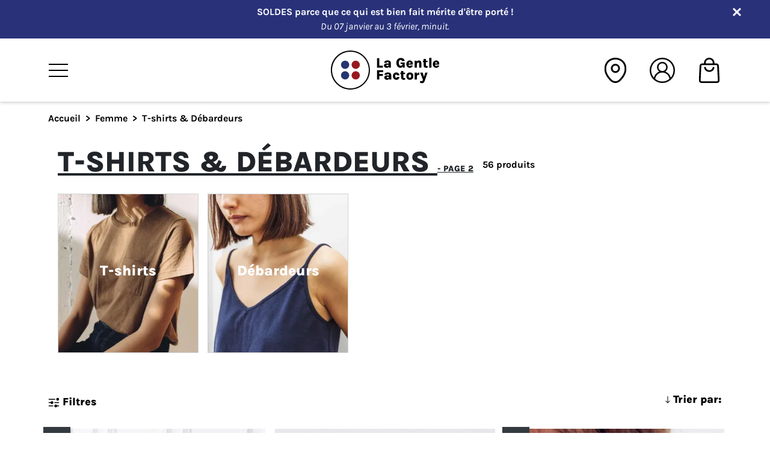

--- FILE ---
content_type: text/html; charset=utf-8
request_url: https://www.lagentlefactory.com/130-t-shirts-debardeurs-femme-made-in-france?page=2
body_size: 37499
content:
<!doctype html>
<html lang="fr">

<head>
  
     
  

  <meta charset="utf-8">


  <meta http-equiv="x-ua-compatible" content="ie=edge">



  <title>Débardeurs &amp; T-shirts Made In France Femme - La Gentle Factory (2)</title>
  <script data-keepinline="true">
    var ajaxGetProductUrl = '//www.lagentlefactory.com/module/cdc_googletagmanager/async';

/* datalayer */
dataLayer = window.dataLayer || [];
    let cdcDatalayer = {"pageCategory":"category","event":"view_item_list","ecommerce":{"currency":"EUR","items":[{"item_name":"Tee-shirt Violette ecru","item_id":"5560","price":"20","price_tax_exc":"16.67","item_category":"Femme","item_category2":"T-shirts & Debardeurs","item_category3":"T-shirts","item_variant":"M, Ecru","item_list_name":"T-shirts & Debardeurs","item_list_id":"cat_130","index":1,"quantity":14},{"item_name":"Tee-shirt Ida bleu azur en coton bio","item_id":"6401","price":"35","price_tax_exc":"29.17","item_category":"Femme","item_category2":"T-shirts & Debardeurs","item_category3":"T-shirts","item_variant":"XS, Bleu","item_list_name":"T-shirts & Debardeurs","item_list_id":"cat_130","index":2,"quantity":3},{"item_name":"Tee-shirt Prune femme brode coeur made in France jaune clair","item_id":"6880","price":"22.5","price_tax_exc":"18.75","item_category":"Nos selections","item_category2":"Nos petits derniers a -50 %","item_variant":"S, Jaune Doux","item_list_name":"T-shirts & Debardeurs","item_list_id":"cat_130","index":3,"quantity":5},{"item_name":"Tee-shirt Prune \"velo\" bordeaux en coton bio","item_id":"6883","price":"22.5","price_tax_exc":"18.75","item_category":"Femme","item_category2":"T-shirts & Debardeurs","item_category3":"T-shirts","item_variant":"XS, Bordeaux Fonce","item_list_name":"T-shirts & Debardeurs","item_list_id":"cat_130","index":4,"quantity":4},{"item_name":"Tee-Shirt Brunette Velo mauve en coton bio","item_id":"7048","price":"45","price_tax_exc":"37.5","item_category":"Femme","item_category2":"T-shirts & Debardeurs","item_category3":"T-shirts","item_variant":"XS, Mauve","item_list_name":"T-shirts & Debardeurs","item_list_id":"cat_130","index":5,"quantity":3},{"item_name":"Julienne, le tee-shirt femme uni - Bleu","item_id":"6483","price":"35","price_tax_exc":"29.17","item_category":"Femme","item_category2":"T-shirts & Debardeurs","item_category3":"T-shirts","item_variant":"L, Bleu Turquoise","item_list_name":"T-shirts & Debardeurs","item_list_id":"cat_130","index":6,"quantity":18},{"item_name":"Julienne, le tee-shirt femme - Gris anthracite - recycle","item_id":"6485","price":"35","price_tax_exc":"29.17","item_category":"Femme","item_category2":"T-shirts & Debardeurs","item_category3":"T-shirts","item_variant":"L, Gris Chine","item_list_name":"T-shirts & Debardeurs","item_list_id":"cat_130","index":7,"quantity":2},{"item_name":"Julienne, le tee-shirt femme - Orange fantaisie","item_id":"6484","price":"35","price_tax_exc":"29.17","item_category":"Femme","item_category2":"T-shirts & Debardeurs","item_category3":"T-shirts","item_variant":"XS, Orange","item_list_name":"T-shirts & Debardeurs","item_list_id":"cat_130","index":8,"quantity":6},{"item_name":"Julienne, le tee-shirt femme uni - Rouge Fantaisie","item_id":"5065","price":"17.5","price_tax_exc":"14.58","item_category":"Nos selections","item_category2":"Nos petits derniers a -50 %","item_variant":"XS, Rouge Fantaisie","item_list_name":"T-shirts & Debardeurs","item_list_id":"cat_130","index":9,"quantity":1},{"item_name":"Julienne, le tee-shirt femme tout simple - Bordeaux","item_id":"5066","price":"35","price_tax_exc":"29.17","item_category":"Femme","item_category2":"T-shirts & Debardeurs","item_category3":"T-shirts","item_variant":"XS, Bordeaux","item_list_name":"T-shirts & Debardeurs","item_list_id":"cat_130","index":10,"quantity":3}]},"userLogged":0,"userId":"guest_869808","google_tag_params":{"ecomm_pagetype":"category","ecomm_category":"T-shirts & Debardeurs"}};
    dataLayer.push(cdcDatalayer);

/* call to GTM Tag */
(function(w,d,s,l,i){w[l]=w[l]||[];w[l].push({'gtm.start':
new Date().getTime(),event:'gtm.js'});var f=d.getElementsByTagName(s)[0],
j=d.createElement(s),dl=l!='dataLayer'?'&l='+l:'';j.async=true;j.src=
'https://www.googletagmanager.com/gtm.js?id='+i+dl;f.parentNode.insertBefore(j,f);
})(window,document,'script','dataLayer','GTM-W3HG32X');

/* async call to avoid cache system for dynamic data */
dataLayer.push({
  'event': 'datalayer_ready'
});
</script>
  <meta name="description" content="Notre collection de t-shirts &amp; débardeurs pour femme. ✓ Imaginé &amp; confectionné en France ✓ Bio &amp; recyclé ✓ Retour gratuit ✓ Livraison offerte dès 110€">
  <meta name="keywords" content="t-shirt made in france femme, tee shirt coton bio femme, t shirt france femme, t shirt made in france femme">
      
      <link rel="canonical" href="https://www.lagentlefactory.com/130-t-shirts-debardeurs-femme-made-in-france?page=2">
    
      
  
<meta property="og:title" content="Débardeurs &amp; T-shirts Made In France Femme - La Gentle Factory (2)"/>
<meta property="og:description" content="Notre collection de t-shirts &amp; débardeurs pour femme. ✓ Imaginé &amp; confectionné en France ✓ Bio &amp; recyclé ✓ Retour gratuit ✓ Livraison offerte dès 110€"/>
<meta property="og:type" content="website"/>
<meta property="og:url" content="https://www.lagentlefactory.com/130-t-shirts-debardeurs-femme-made-in-france?page=2"/>
<meta property="og:site_name" content="La Gentle factory"/>

    <meta property="og:image" content="https://www.lagentlefactory.com/c/130-category_default/t-shirts-debardeurs-femme-made-in-france.jpg"/>
<script type="application/ld+json">
{
    "@context" : "https://schema.org",
    "@type" : "Organization",
    "name" : "La Gentle factory",
    "url" : "https://www.lagentlefactory.com/",
    "logo" : {
        "@type":"ImageObject",
        "url":"https://www.lagentlefactory.com/img/logo-1654689216.jpg"
    }
}
</script>

<script type="application/ld+json">
{
    "@context":"https://schema.org",
    "@type":"WebPage",
    "isPartOf": {
        "@type":"WebSite",
        "url":  "https://www.lagentlefactory.com/",
        "name": "La Gentle factory"
    },
    "name": "Débardeurs &amp; T-shirts Made In France Femme - La Gentle Factory (2)",
    "url":  "https://www.lagentlefactory.com/130-t-shirts-debardeurs-femme-made-in-france?page=2"
}
</script>

<script type="application/ld+json">
    {
    "@context": "https://schema.org",
    "@type": "ItemList",
    "itemListElement": [
        {
    "@type": "ListItem",
    "position": 0,
    "name": "Tee-shirt Violette écru",
    "url": "https://www.lagentlefactory.com/5560-tee-shirt-violette-ecru.html"
    },        {
    "@type": "ListItem",
    "position": 1,
    "name": "Tee-shirt Ida bleu azur en coton bio",
    "url": "https://www.lagentlefactory.com/6401-tee-shirt-ida-azur.html"
    },        {
    "@type": "ListItem",
    "position": 2,
    "name": "Tee-shirt Prune femme brodé cœur made in France jaune clair",
    "url": "https://www.lagentlefactory.com/6880-t-shirt-femme-made-in-france-jaune-prune-brode-coeur-.html"
    },        {
    "@type": "ListItem",
    "position": 3,
    "name": "Tee-shirt Prune &quot;vélo&quot; bordeaux en coton bio",
    "url": "https://www.lagentlefactory.com/6883-ts-prune-a-velo-bordeaux.html"
    },        {
    "@type": "ListItem",
    "position": 4,
    "name": "Tee-Shirt Brunette Vélo mauve en coton bio",
    "url": "https://www.lagentlefactory.com/7048-brunette-ts-brode-velo-contraste-mauve.html"
    },        {
    "@type": "ListItem",
    "position": 5,
    "name": "Julienne, le tee-shirt femme uni - Bleu",
    "url": "https://www.lagentlefactory.com/6483-julienne-le-tee-shirt-femme-tout-simple-bleu.html"
    },        {
    "@type": "ListItem",
    "position": 6,
    "name": "Julienne, le tee-shirt femme - Gris anthracite - recyclé",
    "url": "https://www.lagentlefactory.com/6485-julienne-le-tee-shirt-femme-tout-simple-gris-anthracite.html"
    },        {
    "@type": "ListItem",
    "position": 7,
    "name": "Julienne, le tee-shirt femme - Orange fantaisie",
    "url": "https://www.lagentlefactory.com/6484-julienne-le-tee-shirt-femme-tout-simple-orange.html"
    },        {
    "@type": "ListItem",
    "position": 8,
    "name": "Julienne, le tee-shirt femme uni - Rouge Fantaisie",
    "url": "https://www.lagentlefactory.com/5065-julienne-le-tee-shirt-femme-tout-simple-rouge-fantaisie.html"
    },        {
    "@type": "ListItem",
    "position": 9,
    "name": "Julienne, le tee-shirt femme tout simple - Bordeaux",
    "url": "https://www.lagentlefactory.com/5066-julienne-le-tee-shirt-femme-tout-simple-bordeaux.html"
    },        {
    "@type": "ListItem",
    "position": 10,
    "name": "Julienne, le tee-shirt femme uni - Ecru - Made in France",
    "url": "https://www.lagentlefactory.com/5446-julienne-le-tee-shirt-femme-tout-simple-ecru.html"
    },        {
    "@type": "ListItem",
    "position": 11,
    "name": "Julienne, le tee-shirt femme - Kaki Chiné - recyclé",
    "url": "https://www.lagentlefactory.com/7038-aserig-ts-femme-kaki-chine.html"
    },        {
    "@type": "ListItem",
    "position": 12,
    "name": "Tee-shirt Ida vert d&#039;eau en coton bio",
    "url": "https://www.lagentlefactory.com/7044-tee-shirt-ida-vert-d-eau-en-coton-bio.html"
    },        {
    "@type": "ListItem",
    "position": 13,
    "name": "Tee-shirt Ida Bordeaux Fantaisie en coton bio",
    "url": "https://www.lagentlefactory.com/7042-aserig-ts-femme-loose-col-jersey-bordeaux-fantaisie.html"
    },        {
    "@type": "ListItem",
    "position": 14,
    "name": "Tee-shirt Ida violet",
    "url": "https://www.lagentlefactory.com/6539-tee-shirt-ida-violet.html"
    },        {
    "@type": "ListItem",
    "position": 15,
    "name": "Tee shirt Brune brodé soleil bleu en coton bio",
    "url": "https://www.lagentlefactory.com/7037-tee-shirt-brune-brode-soleil-bleu-en-coton-bio-.html"
    },        {
    "@type": "ListItem",
    "position": 16,
    "name": "Tee-shirt Blanche brodé café croissant écru",
    "url": "https://www.lagentlefactory.com/7050-blanche-ts-brode-cafe-croissant-ecru.html"
    },        {
    "@type": "ListItem",
    "position": 17,
    "name": "Tee-shirt Blanche brodé cœur écru en coton bio",
    "url": "https://www.lagentlefactory.com/7052-blanche-ts-brode-coeur-ecru-clair.html"
    },        {
    "@type": "ListItem",
    "position": 18,
    "name": "Tee-shirt Brunette brodé plante sable en lin Made in France",
    "url": "https://www.lagentlefactory.com/7024-tee-shirt-brunette-brode-plante-sable-en-lin-made-in-france.html"
    },        {
    "@type": "ListItem",
    "position": 19,
    "name": "Tee-shirt Brune  brodé tasse cœur rouge fantaisie en coton bio",
    "url": "https://www.lagentlefactory.com/7058-brune-ts-brode-tasse-coeur-rouge-fantaisie.html"
    },        {
    "@type": "ListItem",
    "position": 20,
    "name": "Tee-shirt Isaure femme sable en lin et coton Made in France",
    "url": "https://www.lagentlefactory.com/7084-tee-shirt-isaure-femme-sable-en-lin-et-coton-made-in-france.html"
    },        {
    "@type": "ListItem",
    "position": 21,
    "name": "Tee-shirt Blanche made in France brodé champignon écru en coton bio",
    "url": "https://www.lagentlefactory.com/7068-blanche-brode-champignon-ecru-clair.html"
    },        {
    "@type": "ListItem",
    "position": 22,
    "name": "Tee-shirt  Blanche brodé Pouvoir de la sieste en gris anthracite en coton recyclé",
    "url": "https://www.lagentlefactory.com/7072-blanche-brode-pouvoir-de-la-sieste-gris-chine-fonce.html"
    },        {
    "@type": "ListItem",
    "position": 23,
    "name": "Tee-shirt Palmyre La Recyclerie gris chiné foncé",
    "url": "https://www.lagentlefactory.com/6556-tee-shirt-palmyre-la-recyclerie-gris-chine-fonce.html"
    }    ]
    }
    </script>
<script type="application/ld+json">
    {
    "@context": "https://schema.org",
    "@type": "BreadcrumbList",
    "itemListElement": [
        {
    "@type": "ListItem",
    "position": 1,
    "name": "Accueil",
    "item": "https://www.lagentlefactory.com/"
    },        {
    "@type": "ListItem",
    "position": 2,
    "name": "Femme",
    "item": "https://www.lagentlefactory.com/30-femme-made-in-france"
    },        {
    "@type": "ListItem",
    "position": 3,
    "name": "T-shirts &amp; Débardeurs",
    "item": "https://www.lagentlefactory.com/130-t-shirts-debardeurs-femme-made-in-france"
    }    ]
    }
    </script>

                              

                                
                    <link rel="prev" href="https://www.lagentlefactory.com/130-t-shirts-debardeurs-femme-made-in-france">
                



  <meta name="viewport" content="width=device-width, initial-scale=1, shrink-to-fit=no">



    <link rel="shortcut icon" type="image/x-icon" href="https://www.lagentlefactory.com/img/favicon.ico?1674645643">



  <link rel="preconnect" href="https://cl.avis-verifies.com" crossorigin>
  <link rel="preconnect" href="https://static.axept.io" crossorigin>
  <link rel="preconnect" href="https://www.googletagmanager.com" crossorigin>

  <link rel="preload" as="style" onload="this.onload=null;this.rel='stylesheet'" href="/themes/classic-lemon/assets/css/font.css">
<noscript>
  <link rel="stylesheet" href="/themes/classic-lemon/assets/css/font.css">
</noscript>
  





    <link rel="stylesheet" href="https://www.lagentlefactory.com/themes/classic-lemon/assets/css/print.css" type="text/css" media="print">
  <link rel="stylesheet" href="https://www.lagentlefactory.com/themes/classic-lemon/assets/cache/theme-f012261848.css" type="text/css" media="all">



  

  <script type="text/javascript">
        var af_ajax_path = "https:\/\/www.lagentlefactory.com\/module\/amazzingfilter\/ajax?ajax=1";
        var af_classes = {"load_font":1,"icon-filter":"icon-filter","u-times":"u-times","icon-eraser":"icon-eraser","icon-lock":"icon-lock","icon-unlock-alt":"icon-unlock-alt","icon-minus":"icon-minus","icon-plus":"icon-plus","icon-check":"icon-check","icon-save":"icon-save","js-product-miniature":"js-product-miniature","pagination":"pagination"};
        var af_id_cat = 130;
        var af_ids = {"main":"main"};
        var af_product_count_text = "";
        var af_product_list_class = "af-product-list";
        var current_controller = "category";
        var is_17 = 1;
        var load_more = false;
        var page_link_rewrite_text = "page";
        var prestashop = {"cart":{"products":[],"totals":{"total":{"type":"total","label":"Total","amount":0,"value":"0,00\u00a0\u20ac"},"total_including_tax":{"type":"total","label":"Total TTC","amount":0,"value":"0,00\u00a0\u20ac"},"total_excluding_tax":{"type":"total","label":"Total HT :","amount":0,"value":"0,00\u00a0\u20ac"}},"subtotals":{"products":{"type":"products","label":"Sous-total","amount":0,"value":"0,00\u00a0\u20ac"},"discounts":null,"shipping":{"type":"shipping","label":"Livraison","amount":0,"value":""},"tax":null},"products_count":0,"summary_string":"0 articles","vouchers":{"allowed":1,"added":[]},"discounts":[],"minimalPurchase":0,"minimalPurchaseRequired":""},"currency":{"id":1,"name":"Euro","iso_code":"EUR","iso_code_num":"978","sign":"\u20ac"},"customer":{"lastname":null,"firstname":null,"email":null,"birthday":null,"newsletter":null,"newsletter_date_add":null,"optin":null,"website":null,"company":null,"siret":null,"ape":null,"is_logged":false,"gender":{"type":null,"name":null},"addresses":[]},"language":{"name":"Fran\u00e7ais (French)","iso_code":"fr","locale":"fr-FR","language_code":"fr","is_rtl":"0","date_format_lite":"d\/m\/Y","date_format_full":"d\/m\/Y H:i:s","id":1},"page":{"title":"","canonical":"https:\/\/www.lagentlefactory.com\/130-t-shirts-debardeurs-femme-made-in-france?page=2","meta":{"title":"D\u00e9bardeurs & T-shirts Made In France Femme - La Gentle Factory (2)","description":"Notre collection de t-shirts & d\u00e9bardeurs pour femme. \u2713 Imagin\u00e9 & confectionn\u00e9 en France \u2713 Bio & recycl\u00e9 \u2713 Retour gratuit \u2713 Livraison offerte d\u00e8s 110\u20ac","keywords":"t-shirt made in france femme, tee shirt coton bio femme, t shirt france femme, t shirt made in france femme","robots":"index"},"page_name":"category","body_classes":{"lang-fr":true,"lang-rtl":false,"country-FR":true,"currency-EUR":true,"layout-full-width":true,"page-category":true,"tax-display-enabled":true,"category-id-130":true,"category-T-shirts & D\u00e9bardeurs":true,"category-id-parent-30":true,"category-depth-level-3":true},"admin_notifications":[]},"shop":{"name":"La Gentle factory","logo":"https:\/\/www.lagentlefactory.com\/img\/logo-1654689216.jpg","stores_icon":"https:\/\/www.lagentlefactory.com\/img\/logo_stores.png","favicon":"https:\/\/www.lagentlefactory.com\/img\/favicon.ico"},"urls":{"base_url":"https:\/\/www.lagentlefactory.com\/","current_url":"https:\/\/www.lagentlefactory.com\/130-t-shirts-debardeurs-femme-made-in-france?page=2","shop_domain_url":"https:\/\/www.lagentlefactory.com","img_ps_url":"https:\/\/www.lagentlefactory.com\/img\/","img_cat_url":"https:\/\/www.lagentlefactory.com\/img\/c\/","img_lang_url":"https:\/\/www.lagentlefactory.com\/img\/l\/","img_prod_url":"https:\/\/www.lagentlefactory.com\/img\/p\/","img_manu_url":"https:\/\/www.lagentlefactory.com\/img\/m\/","img_sup_url":"https:\/\/www.lagentlefactory.com\/img\/su\/","img_ship_url":"https:\/\/www.lagentlefactory.com\/img\/s\/","img_store_url":"https:\/\/www.lagentlefactory.com\/img\/st\/","img_col_url":"https:\/\/www.lagentlefactory.com\/img\/co\/","img_url":"https:\/\/www.lagentlefactory.com\/themes\/classic-lemon\/assets\/img\/","css_url":"https:\/\/www.lagentlefactory.com\/themes\/classic-lemon\/assets\/css\/","js_url":"https:\/\/www.lagentlefactory.com\/themes\/classic-lemon\/assets\/js\/","pic_url":"https:\/\/www.lagentlefactory.com\/upload\/","pages":{"address":"https:\/\/www.lagentlefactory.com\/adresse","addresses":"https:\/\/www.lagentlefactory.com\/adresses","authentication":"https:\/\/www.lagentlefactory.com\/connexion","cart":"https:\/\/www.lagentlefactory.com\/panier","category":"https:\/\/www.lagentlefactory.com\/index.php?controller=category","cms":"https:\/\/www.lagentlefactory.com\/index.php?controller=cms","contact":"https:\/\/www.lagentlefactory.com\/nous-contacter","discount":"https:\/\/www.lagentlefactory.com\/reduction","guest_tracking":"https:\/\/www.lagentlefactory.com\/suivi-commande-invite","history":"https:\/\/www.lagentlefactory.com\/historique-commandes","identity":"https:\/\/www.lagentlefactory.com\/identite","index":"https:\/\/www.lagentlefactory.com\/","my_account":"https:\/\/www.lagentlefactory.com\/mon-compte","order_confirmation":"https:\/\/www.lagentlefactory.com\/confirmation-commande","order_detail":"https:\/\/www.lagentlefactory.com\/index.php?controller=order-detail","order_follow":"https:\/\/www.lagentlefactory.com\/suivi-commande","order":"https:\/\/www.lagentlefactory.com\/commande","order_return":"https:\/\/www.lagentlefactory.com\/index.php?controller=order-return","order_slip":"https:\/\/www.lagentlefactory.com\/avoirs","pagenotfound":"https:\/\/www.lagentlefactory.com\/page-introuvable","password":"https:\/\/www.lagentlefactory.com\/recuperation-mot-de-passe","pdf_invoice":"https:\/\/www.lagentlefactory.com\/index.php?controller=pdf-invoice","pdf_order_return":"https:\/\/www.lagentlefactory.com\/index.php?controller=pdf-order-return","pdf_order_slip":"https:\/\/www.lagentlefactory.com\/index.php?controller=pdf-order-slip","prices_drop":"https:\/\/www.lagentlefactory.com\/promotions","product":"https:\/\/www.lagentlefactory.com\/index.php?controller=product","search":"https:\/\/www.lagentlefactory.com\/recherche","sitemap":"https:\/\/www.lagentlefactory.com\/plan-site","stores":"https:\/\/www.lagentlefactory.com\/magasins","supplier":"https:\/\/www.lagentlefactory.com\/fournisseur","register":"https:\/\/www.lagentlefactory.com\/connexion?create_account=1","order_login":"https:\/\/www.lagentlefactory.com\/commande?login=1"},"alternative_langs":[],"theme_assets":"\/themes\/classic-lemon\/assets\/","actions":{"logout":"https:\/\/www.lagentlefactory.com\/?mylogout="},"no_picture_image":{"bySize":{"small_default":{"url":"https:\/\/www.lagentlefactory.com\/img\/p\/fr-default-small_default.jpg","width":88,"height":98},"pdt_180":{"url":"https:\/\/www.lagentlefactory.com\/img\/p\/fr-default-pdt_180.jpg","width":180,"height":180},"cart_default":{"url":"https:\/\/www.lagentlefactory.com\/img\/p\/fr-default-cart_default.jpg","width":194,"height":235},"pdt_300":{"url":"https:\/\/www.lagentlefactory.com\/img\/p\/fr-default-pdt_300.jpg","width":300,"height":300},"pdt_360":{"url":"https:\/\/www.lagentlefactory.com\/img\/p\/fr-default-pdt_360.jpg","width":360,"height":360},"pdt_540":{"url":"https:\/\/www.lagentlefactory.com\/img\/p\/fr-default-pdt_540.jpg","width":375,"height":456},"home_default":{"url":"https:\/\/www.lagentlefactory.com\/img\/p\/fr-default-home_default.jpg","width":573,"height":718},"medium_default":{"url":"https:\/\/www.lagentlefactory.com\/img\/p\/fr-default-medium_default.jpg","width":622,"height":756},"large_default":{"url":"https:\/\/www.lagentlefactory.com\/img\/p\/fr-default-large_default.jpg","width":800,"height":800}},"small":{"url":"https:\/\/www.lagentlefactory.com\/img\/p\/fr-default-small_default.jpg","width":88,"height":98},"medium":{"url":"https:\/\/www.lagentlefactory.com\/img\/p\/fr-default-pdt_360.jpg","width":360,"height":360},"large":{"url":"https:\/\/www.lagentlefactory.com\/img\/p\/fr-default-large_default.jpg","width":800,"height":800},"legend":""}},"configuration":{"display_taxes_label":true,"display_prices_tax_incl":true,"is_catalog":false,"show_prices":true,"opt_in":{"partner":false},"quantity_discount":{"type":"discount","label":"Remise sur prix unitaire"},"voucher_enabled":1,"return_enabled":1},"field_required":[],"breadcrumb":{"links":[{"title":"Accueil","url":"https:\/\/www.lagentlefactory.com\/"},{"title":"Femme","url":"https:\/\/www.lagentlefactory.com\/30-femme-made-in-france"},{"title":"T-shirts & D\u00e9bardeurs","url":"https:\/\/www.lagentlefactory.com\/130-t-shirts-debardeurs-femme-made-in-france"}],"count":3},"link":{"protocol_link":"https:\/\/","protocol_content":"https:\/\/"},"time":1769244150,"static_token":"1f97add34f0ec449042be19b94b8a0f0","token":"a0cd3f76fec10d98b523ffb976d2620b","debug":false,"custom":{"device":{"isMobileNotTablet":false,"isMobile":false,"isTablet":false,"isTabletNotMobile":false,"isDesktop":true}}};
        var psemailsubscription_subscription = "https:\/\/www.lagentlefactory.com\/module\/ps_emailsubscription\/subscription";
        var psr_icon_color = "#F19D76";
        var show_load_more_btn = true;
      </script>



  <style type="text/css">@media(max-width:767px){#amazzing_filter{position:fixed;opacity:0;}}</style>



  
</head>

<body id="category" class="lang-fr country-fr currency-eur layout-full-width page-category tax-display-enabled category-id-130 category-t-shirts-debardeurs category-id-parent-30 category-depth-level-3">

  
    <!-- Google Tag Manager (noscript) -->
<noscript><iframe src="https://www.googletagmanager.com/ns.html?id=GTM-W3HG32X"
height="0" width="0" style="display:none;visibility:hidden"></iframe></noscript>
<!-- End Google Tag Manager (noscript) -->

  

  <main class="position-relative">
    
          

    <header id="header" class="l-header fixed-top">
      
        
                <div class="header-banner">
                <div class="banner" style="background-color:#293279;">
        <div class="container-fluid">
            <div class="row banner-text text-center">
                <a href="#" class="close-thik">
                    <svg width="14" height="14" version="1.1" viewBox="0 0 14 14"
                        xmlns="http://www.w3.org/2000/svg">
                        <title>Fermer</title>
                        <path
                            d="m2.091 0.25017c-0.15701 0-0.31419 0.059809-0.43385 0.17977l-1.2272 1.2272c-0.23993 0.23993-0.23993 0.62839 0 0.8677l4.4751 4.4751-4.4751 4.4751c-0.23993 0.23993-0.23993 0.62839 0 0.8677l1.2272 1.2272c0.23993 0.23992 0.62839 0.23992 0.8677 0l4.4751-4.4751 4.4751 4.4751c0.23931 0.23992 0.62839 0.23992 0.8677 0l1.2272-1.2272c0.23992-0.23993 0.23992-0.62838 0-0.8677l-4.4751-4.4751 4.4751-4.4751c0.23992-0.23931 0.23992-0.62839 0-0.8677l-1.2272-1.2272c-0.23993-0.23993-0.62838-0.23993-0.8677 0l-4.4751 4.4751-4.4751-4.4751c-0.11996-0.11996-0.27684-0.17977-0.43385-0.17977z"
                            fill="#fff" stroke-width=".5" />
                    </svg>
                </a>
                <div>
                                            <p><strong><a href="https://www.lagentlefactory.com/288-soldes"><span style="color:#ffffff;">SOLDES</span> </a>parce que ce qui est bien fait mérite d'être porté !</strong><br /><em>Du 07 janvier au 3 février, minuit.</em></p>
                                    </div>
            </div>
        </div>
    </div>

        </div>
    


            


    <div class="header-container w-100 px-2 px-md-0">
        <div
            class="container container-full-figma header-top d-flex justify-content-start justify-content-lg-center align-items-center">
            <div class="w-15 w-lg-15 me-2 me-lg-auto difx-jcs-aic">
                <button id="btn-menu-ham" class="btn" data-bs-toggle="modal" data-bs-target="#top-menu-wrapper">
                    <svg id="menu-icon-open" width="32" height="22" fill="none" version="1.1" viewBox="0 0 32 22"
                        xmlns="http://www.w3.org/2000/svg">
                        <title>Menu</title>
                        <g fill="#fff">
                            <rect width="32" height="2" />
                            <rect y="10" width="32" height="2" />
                            <rect y="20" width="32" height="2" />
                        </g>
                    </svg>
                    <svg id="menu-icon-close" width="24" height="24" fill="none" version="1.1" viewBox="0 0 24 24"
                        xmlns="http://www.w3.org/2000/svg">
                        <path d="M18 6L6 18" stroke="#001018" stroke-linecap="round" stroke-linejoin="round"
                            stroke-width="2" />
                        <path d="m6 6 12 12" stroke="#001018" stroke-linecap="round" stroke-linejoin="round"
                            stroke-width="2" />
                    </svg>
                </button>
            </div>
            <a href="https://www.lagentlefactory.com/" class="header-logo">
                
                    <svg class="lgf-logo" width="181" height="65" fill="none" version="1.1" viewBox="0 0 181 65"
    xmlns="http://www.w3.org/2000/svg">
    <title>La Gentle factory</title>
    <desc>Vêtements made in France bio et recyclés</desc>
    <g clip-path="url(#clip0_741_1609)">
        <mask id="path-1-inside-1_741_1609" fill="white">
            <path
                d="m64.992 32.5c0 17.95-14.55 32.5-32.5 32.5s-32.492-14.558-32.492-32.5 14.55-32.5 32.5-32.5 32.5 14.55 32.5 32.5" />
        </mask>
        <path
            d="m64.992 32.5c0 17.95-14.55 32.5-32.5 32.5s-32.492-14.558-32.492-32.5 14.55-32.5 32.5-32.5 32.5 14.55 32.5 32.5"
            fill="#fff" />
        <path class="circle"
            d="M62.9925 32.5C62.9925 49.3453 49.3378 63 32.4925 63V67C51.547 67 66.9925 51.5544 66.9925 32.5H62.9925ZM32.4925 63C15.6481 63 2 49.3387 2 32.5H-2C-2 51.5461 13.4372 67 32.4925 67V63ZM2 32.5C2 15.6619 15.655 2 32.5 2V-2C13.4452 -2 -2 13.4533 -2 32.5H2ZM32.5 2C49.3453 2 63 15.6547 63 32.5H67C67 13.4455 51.5545 -2 32.5 -2V2Z"
            fill="#fff" mask="url(#path-1-inside-1_741_1609)" />
        <path
            d="m23.674 30.519c3.7596 0 6.8153-3.0482 6.8153-6.8153s-3.0557-6.8153-6.8153-6.8153c-3.7597 0-6.8153 3.0556-6.8153 6.8153 0 3.7596 3.0556 6.8153 6.8153 6.8153z"
            fill="#253572" />
        <path
            d="m23.674 48.112c3.7596 0 6.8153-3.0482 6.8153-6.8153 0-3.7672-3.0557-6.8153-6.8153-6.8153-3.7597 0-6.8153 3.0556-6.8153 6.8153 0 3.7596 3.0556 6.8153 6.8153 6.8153z"
            fill="#253572" />
        <path
            d="m41.326 30.519c3.7597 0 6.8153-3.0482 6.8153-6.8153s-3.0556-6.8153-6.8153-6.8153c-3.7596 0-6.8153 3.0556-6.8153 6.8153 0 3.7596 3.0557 6.8153 6.8153 6.8153z"
            fill="#97191F" />
        <path
            d="m41.326 48.112c3.7597 0 6.8153-3.0482 6.8153-6.8153 0-3.7672-3.0556-6.8153-6.8153-6.8153-3.7596 0-6.8153 3.0556-6.8153 6.8153 0 3.7596 3.0557 6.8153 6.8153 6.8153z"
            fill="#97191F" />
        <g class="text" fill="#fff">
            <path
                d="m107.83 40.12c0.292-0.1647 0.599-0.2546 0.928-0.2546 0.412 0 0.727 0.1423 0.944 0.4194s0.352 0.5842 0.404 0.9212l3.737 0.0374c0-0.5392-0.104-1.0859-0.307-1.6476-0.202-0.5617-0.516-1.0785-0.936-1.5428-0.419-0.4644-0.951-0.8463-1.58-1.1309-0.637-0.2921-1.378-0.4344-2.224-0.4344-1.004 0-1.933 0.2322-2.794 0.6965s-1.55 1.1534-2.082 2.0596c-0.524 0.9062-0.786 2.0371-0.786 3.3852 0 1.2282 0.262 2.3067 0.786 3.2279s1.221 1.6326 2.082 2.1419 1.79 0.7639 2.794 0.7639c1.153 0 2.097-0.2172 2.846-0.659 0.741-0.4419 1.295-1.0186 1.662-1.7376 0.367-0.7189 0.547-1.4903 0.547-2.3142h-3.737c0 0.3745-0.09 0.6816-0.277 0.9287-0.18 0.2472-0.54 0.367-1.071 0.367-0.33 0-0.637-0.0824-0.929-0.2472-0.292-0.1647-0.532-0.4418-0.711-0.8388-0.18-0.3969-0.278-0.9361-0.278-1.6252 0-0.689 0.09-1.2507 0.278-1.6476 0.179-0.3969 0.419-0.6815 0.711-0.8463" />
            <path
                d="m97.87 36.99c-0.8089-0.3445-1.7675-0.5168-2.8759-0.5168-1.2732 0-2.3442 0.1423-3.198 0.4344s-1.4978 0.7265-1.9247 1.3182c-0.4269 0.5916-0.6441 1.3331-0.6441 2.2393h4.0367c0-0.2322 0.0599-0.4494 0.1798-0.6516 0.1198-0.1947 0.307-0.3595 0.5617-0.4793 0.2546-0.1199 0.5841-0.1798 0.9886-0.1798 0.689 0 1.1309 0.1573 1.3406 0.4793 0.2097 0.3221 0.3145 0.7714 0.3145 1.3406v0.8538c-0.4044-0.0749-0.8088-0.1423-1.1983-0.2022-0.5018-0.0674-1.0784-0.1048-1.7375-0.1048-1.071 0-1.9772 0.1348-2.7111 0.4119-0.734 0.2696-1.2882 0.659-1.6627 1.1533-0.3744 0.4943-0.5617 1.0785-0.5617 1.76 0 0.719 0.1798 1.3706 0.5393 1.9622 0.3594 0.5917 0.8912 1.0635 1.5952 1.408s1.5727 0.5243 2.5988 0.5243c0.9362 0 1.6926-0.2247 2.2842-0.6591 0.4569-0.337 0.8164-0.7714 1.086-1.2806l0.2471 1.5727h3.2581v-7.2497c0-1.041-0.217-1.8948-0.6518-2.5838-0.4344-0.689-1.056-1.1983-1.8648-1.5428v-0.0075zm-2.0521 8.6277c-0.3071 0.2097-0.719 0.3146-1.2507 0.3146-0.6216 0-1.0785-0.1049-1.3631-0.3221-0.2921-0.2171-0.4344-0.4643-0.4344-0.7564 0-0.3969 0.1648-0.6815 0.4868-0.8613 0.3221-0.1722 0.764-0.2621 1.3107-0.2621 0.3969 0 0.8013 0.0225 1.2207 0.0674 0.2921 0.03 0.5692 0.0899 0.8538 0.1423-0.0075 0.2921-0.0674 0.5842-0.1797 0.8763-0.1273 0.322-0.337 0.5841-0.6441 0.7938" />
            <path d="m76.841 48.366h3.7372v-6.1862h5.8042v-3.1905h-5.8042v-3.0781h6.4783v-3.2354h-10.216v15.69z" />
            <path
                d="m134.23 37.125c-0.877-0.4344-1.843-0.6516-2.884-0.6516s-2.044 0.2172-2.936 0.6516c-0.891 0.4344-1.602 1.101-2.134 2.0072s-0.801 2.0745-0.801 3.505c0 1.4304 0.269 2.5314 0.801 3.4301s1.243 1.5728 2.134 2.0071c0.892 0.4419 1.873 0.6591 2.936 0.6591 1.064 0 2.007-0.2172 2.884-0.6591 0.876-0.4418 1.587-1.1084 2.119-2.0071s0.801-2.0446 0.801-3.4301c0-1.3856-0.269-2.6063-0.801-3.505-0.532-0.9062-1.243-1.5728-2.119-2.0072zm-1.131 7.1673c-0.225 0.4194-0.51 0.719-0.847 0.9062-0.337 0.1873-0.689 0.2846-1.048 0.2846-0.539 0-1.004-0.2172-1.408-0.6441-0.405-0.4269-0.599-1.1608-0.599-2.1943 0-0.719 0.112-1.2882 0.344-1.7151s0.525-0.734 0.877-0.9212 0.711-0.2846 1.071-0.2846c0.539 0 0.996 0.2172 1.378 0.6516s0.569 1.1908 0.569 2.2543c0 0.689-0.113 1.2357-0.337 1.6551" />
            <path
                d="m122.36 45.752c-0.247 0.0524-0.479 0.0749-0.696 0.0749-0.697 0-1.041-0.352-1.041-1.0485v-5.5122h2.613v-2.419h-2.613v-2.9134h-3.76v2.9134h-1.363v2.419h1.363v5.647c0 0.8912 0.195 1.6177 0.577 2.1794s0.891 0.9811 1.528 1.2432c0.636 0.2621 1.318 0.3969 2.044 0.3969 0.494 0 0.951-0.0599 1.386-0.1872 0.434-0.1273 0.883-0.2696 1.363-0.4419l-0.547-2.6063c-0.33 0.1199-0.614 0.2023-0.861 0.2547" />
            <path
                d="m156.86 36.848-2.06 7.2422-2.074-7.2422h-4.269l4.531 11.519-0.374 1.0785c-0.135 0.4194-0.3 0.7564-0.487 0.996-0.195 0.2397-0.412 0.412-0.644 0.5093-0.232 0.0974-0.48 0.1498-0.749 0.1498-0.397 0-0.802-0.0524-1.221-0.1573-0.419-0.1048-0.839-0.2621-1.281-0.4643v3.2129c0.584 0.2397 1.169 0.4119 1.76 0.5168 0.584 0.1048 1.176 0.1573 1.76 0.1573 0.959 0 1.798-0.2996 2.517-0.8913 0.719-0.5916 1.355-1.6776 1.895-3.2503l4.486-13.376h-3.79z" />
            <path
                d="m146.61 36.653c-0.128-0.015-0.247-0.015-0.375-0.015-0.629 0-1.251 0.2396-1.857 0.7264-0.509 0.4045-0.944 1.0111-1.311 1.79v-2.3741h-3.737v11.586h3.737v-4.913c0-0.7415 0.113-1.3331 0.345-1.775s0.554-0.7639 0.966-0.9736c0.419-0.2022 0.899-0.2996 1.445-0.2996 0.18 0 0.367 0 0.569 0.015 0.203 0.015 0.397 0.03 0.6 0.0524l-0.038-3.7671c-0.112-0.0225-0.224-0.0375-0.352-0.0524" />
            <path
                d="m97.309 17.031c-0.8088-0.3445-1.7674-0.5167-2.8759-0.5167-1.2731 0-2.3441 0.1423-3.1979 0.4344-0.8538 0.292-1.4979 0.7264-1.9248 1.3181-0.4269 0.5916-0.644 1.3331-0.644 2.2393h4.0367c0-0.2322 0.0599-0.4494 0.1798-0.6516 0.1198-0.1947 0.307-0.3595 0.5617-0.4793 0.2546-0.1198 0.5841-0.1797 0.9885-0.1797 0.6891 0 1.1309 0.1572 1.3406 0.4793 0.2097 0.322 0.3146 0.7714 0.3146 1.3406v0.8538c-0.4044-0.0749-0.8089-0.1423-1.1983-0.2023-0.5018-0.0674-1.0785-0.1048-1.7375-0.1048-1.071 0-1.9772 0.1348-2.7112 0.4119-0.7339 0.2696-1.2881 0.6591-1.6626 1.1534s-0.5617 1.0784-0.5617 1.76c0 0.7189 0.1797 1.3705 0.5392 1.9622 0.3595 0.5916 0.8913 1.0635 1.5953 1.408s1.5727 0.5242 2.5988 0.5242c0.9361 0 1.6926-0.2247 2.2842-0.659 0.4569-0.3371 0.8163-0.7714 1.086-1.2807l0.2471 1.5727h3.2579v-7.2496c0-1.0411-0.2172-1.9023-0.6516-2.5839-0.4344-0.689-1.056-1.1983-1.8649-1.5428v-0.0075zm-2.052 8.6278c-0.3071 0.2097-0.719 0.3145-1.2507 0.3145-0.6217 0-1.0785-0.1048-1.3631-0.322s-0.4344-0.4644-0.4344-0.7564c0-0.397 0.1648-0.6816 0.4868-0.8613 0.3221-0.1723 0.7639-0.2621 1.3107-0.2621 0.3969 0 0.8013 0.0224 1.2207 0.0674 0.2921 0.0299 0.5692 0.0898 0.8538 0.1423-0.0075 0.292-0.0674 0.5841-0.1797 0.8762-0.1274 0.322-0.3371 0.5842-0.6441 0.7939" />
            <path d="m80.578 12.709h-3.7372v15.698h9.6538v-3.2729h-5.9166v-12.425z" />
            <path
                d="m116.1 22.371 3.116 0.0224v0.1423c0 0.5243-0.135 1.0036-0.405 1.4305-0.27 0.4344-0.637 0.7789-1.108 1.026-0.472 0.2547-1.004 0.382-1.603 0.382s-1.153-0.1947-1.64-0.5842c-0.487-0.3894-0.869-0.9436-1.146-1.6701-0.277-0.719-0.419-1.5803-0.419-2.5689 0-0.9885 0.142-1.8573 0.419-2.5688 0.285-0.719 0.666-1.2732 1.146-1.6626 0.487-0.3895 1.033-0.5842 1.64-0.5842 0.637 0 1.176 0.1872 1.61 0.5617 0.435 0.3745 0.787 0.8837 1.049 1.5278l3.969-0.7115c-0.449-1.6401-1.206-2.8384-2.277-3.6098-1.063-0.7714-2.449-1.1534-4.141-1.1534-1.124 0-2.135 0.2022-3.056 0.5992-0.921 0.3969-1.7 0.9586-2.359 1.6926-0.659 0.7264-1.161 1.5952-1.52 2.5913-0.352 1.0035-0.532 2.1045-0.532 3.3177 0 1.6103 0.299 3.0257 0.906 4.2615 0.599 1.2357 1.423 2.2018 2.464 2.9058s2.217 1.056 3.535 1.056c0.929 0 1.693-0.2546 2.299-0.7564 0.562-0.4718 0.989-1.1384 1.296-1.9772l0.344 2.3592h3.078v-8.3282h-6.665v2.2993z" />
            <path
                d="m159.82 25.793c-0.247 0.0524-0.479 0.0749-0.696 0.0749-0.697 0-1.041-0.352-1.041-1.0485v-5.5122h2.613v-2.419h-2.613v-2.9134h-3.76v2.9134h-1.363v2.419h1.363v5.647c0 0.8912 0.195 1.6177 0.577 2.1794 0.382 0.5692 0.891 0.9811 1.527 1.2432 0.637 0.2696 1.319 0.3969 2.045 0.3969 0.494 0 0.951-0.0599 1.386-0.1872 0.434-0.1273 0.883-0.2696 1.363-0.4419l-0.547-2.6063c-0.33 0.1199-0.614 0.2023-0.861 0.2547" />
            <path d="m167.22 12.268h-3.738v16.14h3.738v-16.14z" />
            <path
                d="m148.76 17.18c-0.629-0.4418-1.438-0.6665-2.419-0.6665-0.861 0-1.64 0.2396-2.314 0.7264-0.442 0.3146-0.809 0.749-1.131 1.2882l-0.382-1.6402h-3.295v11.519h3.737v-4.8531c0-0.8838 0.105-1.5878 0.322-2.1195 0.217-0.5318 0.502-0.9212 0.861-1.1609 0.36-0.2396 0.749-0.3595 1.176-0.3595s0.779 0.1498 1.071 0.4419 0.442 0.7415 0.442 1.3481v6.7104h3.76v-6.7104c0-1.0036-0.15-1.8948-0.442-2.6737-0.3-0.7789-0.757-1.393-1.386-1.8349" />
            <path
                d="m175.94 25.591c-0.255 0.1423-0.554 0.2097-0.899 0.2097-0.419 0-0.771-0.0974-1.041-0.2996-0.277-0.2022-0.487-0.4793-0.621-0.8388-0.135-0.352-0.203-0.7714-0.21-1.2507h6.912c0.195-0.8763 0.225-1.7226 0.09-2.5464-0.134-0.8238-0.427-1.5578-0.861-2.2169-0.442-0.6515-1.018-1.1758-1.737-1.5577-0.719-0.3895-1.558-0.5767-2.524-0.5767s-1.88 0.2396-2.734 0.7264c-0.846 0.4794-1.535 1.1759-2.052 2.0896-0.524 0.9062-0.786 1.9996-0.786 3.2653s0.262 2.3667 0.786 3.2953c0.524 0.9287 1.213 1.6402 2.06 2.142 0.846 0.5018 1.752 0.7489 2.718 0.7489s1.79-0.1722 2.517-0.5167c0.726-0.3445 1.318-0.8089 1.775-1.3931 0.456-0.5841 0.741-1.2357 0.861-1.9547h-3.715c-0.097 0.3071-0.277 0.5243-0.539 0.6666v0.0075zm-1.865-5.8417c0.292-0.1873 0.637-0.2846 1.034-0.2846 0.359 0 0.651 0.0749 0.883 0.2172s0.405 0.337 0.532 0.5766c0.127 0.2397 0.21 0.4943 0.255 0.7789 0.022 0.1573 0.037 0.3221 0.037 0.4794h-3.617c0.03-0.3446 0.09-0.6666 0.209-0.9287 0.158-0.3595 0.39-0.6366 0.675-0.8313" />
            <path
                d="m136.15 20.873c-0.135-0.8238-0.427-1.5578-0.861-2.2169-0.442-0.6515-1.019-1.1758-1.738-1.5577-0.719-0.3895-1.557-0.5767-2.523-0.5767-0.967 0-1.888 0.2396-2.734 0.7265-0.846 0.4793-1.535 1.1758-2.052 2.0895-0.524 0.9062-0.779 1.9996-0.779 3.2653s0.262 2.3667 0.786 3.2953c0.525 0.9287 1.214 1.6402 2.06 2.142s1.752 0.7489 2.719 0.7489c0.966 0 1.789-0.1722 2.516-0.5167 0.726-0.3445 1.318-0.8089 1.775-1.3931 0.457-0.5841 0.741-1.2357 0.861-1.9547h-3.715c-0.097 0.3071-0.277 0.5243-0.539 0.6666-0.254 0.1423-0.554 0.2097-0.898 0.2097-0.42 0-0.772-0.0974-1.042-0.2996-0.277-0.2022-0.486-0.4793-0.621-0.8388-0.135-0.352-0.21-0.7714-0.21-1.2507h6.913c0.195-0.8763 0.225-1.7226 0.09-2.5464l-8e-3 0.0075zm-6.074-1.1159c0.292-0.1873 0.637-0.2846 1.034-0.2846 0.359 0 0.651 0.0749 0.884 0.2172 0.232 0.1423 0.404 0.337 0.531 0.5767 0.128 0.2396 0.21 0.4943 0.255 0.7788 0.022 0.1573 0.037 0.3221 0.037 0.4794h-3.617c0.03-0.3445 0.09-0.6666 0.21-0.9287 0.157-0.3595 0.382-0.6366 0.681-0.8313" />
        </g>
    </g>
    <defs>
        <clipPath id="clip0_741_1609">
            <rect width="180.25" height="65" fill="#fff" />
        </clipPath>
    </defs>
</svg>                
            </a>
            <div class="header-right w-25 w-lg-15 ms-auto">
                <div class="store-locator d-none d-lg-flex">
                    <a href="https://www.lagentlefactory.com/magasins">
                        <svg width="42" height="42" fill="none" version="1.1" viewBox="0 0 42 42"
                            xmlns="http://www.w3.org/2000/svg">
                            <title>Localisateur de magasins</title>
                            <g transform="translate(2.6927)" clip-path="url(#clip0_1078_5)" fill="#fff">
                                <path
                                    d="m18.324 10.139c-4.161 0-7.56 3.3991-7.56 7.56s3.399 7.56 7.56 7.56c4.1609 0 7.56-3.3991 7.56-7.56s-3.3991-7.56-7.56-7.56zm0 12.19c-2.5591 0-4.6298-2.0707-4.6298-4.6298s2.0707-4.6298 4.6298-4.6298c2.559 0 4.6297 2.0707 4.6297 4.6298s-2.0707 4.6298-4.6297 4.6298z" />
                                <path
                                    d="m36.121 13.831c-2.1684-9.5526-10.51-13.831-17.796-13.831-7.306 0-15.628 4.2781-17.816 13.811-2.3833 10.549 3.9656 19.379 9.7284 24.926 2.266 2.1879 5.1572 3.2623 8.0679 3.2623s5.8019-1.094 8.0484-3.2623c5.7628-5.5284 12.131-14.358 9.7479-24.907zm-11.78 22.797c-3.3796 3.2623-8.6735 3.2623-12.053 0-5.2158-5.0205-10.998-12.952-8.9079-22.153 1.934-8.5172 9.24-11.545 14.925-11.545 5.6846 0 13.01 3.0279 14.944 11.565 2.0902 9.2204-3.6921 17.132-8.9275 22.133z" />
                            </g>
                            <defs>
                                <clipPath id="clip0_1078_5">
                                    <rect width="36.628" height="42" fill="#fff" />
                                </clipPath>
                            </defs>
                        </svg>
                    </a>
                </div>
                <div class="user-info">
  <a href="https://www.lagentlefactory.com/mon-compte" class="u-link-body"
    title="Connectez-vous à votre compte client"
    rel="nofollow">
    <svg width="42" height="42" fill="none" version="1.1" viewBox="0 0 42 42" xmlns="http://www.w3.org/2000/svg">
      <path
        d="m35.007 33.138c-0.63-2.52-1.932-4.851-3.801-6.72-1.512-1.512-3.297-2.646-5.25-3.36 2.352-1.596 3.885-4.284 3.885-7.329 0-4.872-3.969-8.841-8.841-8.841s-8.841 3.969-8.841 8.841c0 3.045 1.554 5.733 3.885 7.329-1.785 0.651-3.465 1.659-4.893 3.003-2.079 1.932-3.507 4.389-4.179 7.077-2.814-3.255-4.536-7.497-4.536-12.138 0.021-10.227 8.337-18.543 18.564-18.543s18.543 8.316 18.543 18.543c0 4.641-1.722 8.883-4.536 12.138zm-14.007-11.025c-3.507 0-6.384-2.856-6.384-6.384s2.856-6.384 6.384-6.384 6.384 2.856 6.384 6.384-2.856 6.384-6.384 6.384zm-11.886 13.104c0.693-5.964 5.817-10.563 11.886-10.563 3.192 0 6.195 1.239 8.463 3.507 1.911 1.911 3.108 4.41 3.423 7.056-3.213 2.688-7.371 4.326-11.886 4.326s-8.673-1.617-11.886-4.326zm26.733-29.064c-3.969-3.969-9.24-6.153-14.847-6.153s-10.878 2.184-14.847 6.153-6.153 9.24-6.153 14.847 2.184 10.878 6.153 14.847 9.24 6.153 14.847 6.153 10.878-2.184 14.847-6.153 6.153-9.24 6.153-14.847-2.184-10.878-6.153-14.847z"
        fill="#fff" />
    </svg>
  </a>
</div><div class="cart-info">
  <div class="blockcart cart-preview inactive"
    data-refresh-url="//www.lagentlefactory.com/module/ps_shoppingcart/ajax">
    <div class="shopping-cart position-relative">
              <svg width="42" height="42" fill="none" version="1.1" viewBox="0 0 42 42" xmlns="http://www.w3.org/2000/svg">
          <g transform="translate(3.7695)" clip-path="url(#clip0_1078_8)" fill="#fff">
            <path
              d="m17.241 23.541c-4.137 0-7.707-2.814-8.526-6.741-0.126-0.756 0.42-1.47 1.218-1.596h0.23095c0.714 0 1.323 0.483 1.449 1.155 0.651 3.024 3.717 4.956 6.846 4.326 2.247-0.462 4.011-2.163 4.473-4.326 0.126-0.672 0.735-1.176 1.449-1.155 0.798 0 1.449 0.609 1.47 1.386v0.231c-0.819 3.948-4.431 6.783-8.589 6.741" />
            <path
              d="m5.523 12.243c-0.798 0-1.449 0.63-1.449 1.407l-1.176 24.087c-0.042 0.777 0.567 1.428 1.386 1.47h25.83c0.798 0 1.449-0.63 1.449-1.386v-0.063l-1.176-24.129c0-0.777-0.651-1.407-1.449-1.407l-23.415 0.063zm24.591 29.757h-25.767c-2.394 0-4.347-1.869-4.347-4.2v-0.21l1.176-24.129c0.105-2.247 2.016-4.032 4.347-4.011h23.415c2.331 0 4.242 1.764 4.347 4.011l1.176 24.129c0.126 2.31-1.722 4.284-4.116 4.41h-0.231z" />
            <path
              d="m25.914 10.857h-2.898v-2.457c0-3.087-2.583-5.607-5.796-5.607s-5.796 2.499-5.796 5.607v2.457h-2.898v-2.457c0.021-4.641 3.906-8.4 8.715-8.4s8.694 3.759 8.694 8.4v2.457z" />
          </g>
          <defs>
            <clipPath id="clip0_1078_8">
              <rect width="34.461" height="42" fill="#fff" />
            </clipPath>
          </defs>
        </svg>

            </div>
  </div>
</div>
            </div>
        </div>
    </div>
      
    </header>
            
      
<aside id="notifications" class="notifications-container">
    
    
    
    </aside>
    
    
      <section id="wrapper" class="l-wrapper container-full-figma">
        
        
          <nav data-depth="3">
  <ol class="breadcrumb">
            
                            <li class="breadcrumb-item">
                <a itemprop="item" href="https://www.lagentlefactory.com/">
                        <span itemprop="name">Accueil</span>
                    </a>
                    </li>
        
            
                            <li class="breadcrumb-item">
                <a itemprop="item" href="https://www.lagentlefactory.com/30-femme-made-in-france">
                        <span itemprop="name">Femme</span>
                    </a>
                    </li>
        
            
                            <li class="breadcrumb-item active">
                                <span itemprop="name">T-shirts &amp; Débardeurs</span>
                    </li>
        
      </ol>
</nav>
        
        <div class="row">
          

          
  <div id="content-wrapper" class="col-12">
    
    
  <section id="main">
    
    <div class="block-category card-block">
    <div id="_desktop_category_header" class="d-flex">
        <h1 class="h1">T-shirts &amp; Débardeurs <span class="small"> - Page
                2</span></h1>
        <div class="total-products d-flex align-items-center">
                            <p class="product-quantity mb-0">
                    56 produits
                </p>
                    </div>
    </div>
    
                          <div id="subcategories" class="card card-block px-0">
      <ul class="subcategories-list ">
                  <li>
            <div class="card subcategory-image">
              <a href="https://www.lagentlefactory.com/67-t-shirts-femme-made-in-france"
                class="picture-link" title="T-shirts"></a>
              <picture>
                                  <source media="(max-width: 575.98px)" srcset="https://www.lagentlefactory.com/c/67-category_top_desktop/t-shirts-femme-made-in-france.webp"
                    type="image/webp">
                  <source media="(max-width: 575.98px)" srcset="https://www.lagentlefactory.com/c/67-category_top_desktop/t-shirts-femme-made-in-france.jpg"
                    type="image/jpg">
                                                  <source media="(min-width: 576px)" srcset="https://www.lagentlefactory.com/c/67-category_top_desktop/t-shirts-femme-made-in-france.webp"
                    type="image/webp">
                  <source media="(min-width: 576px)" srcset="https://www.lagentlefactory.com/c/67-category_top_desktop/t-shirts-femme-made-in-france.jpg"
                    type="image/jpg">
                                                  <img src="https://www.lagentlefactory.com/c/67-category_top_mobile/t-shirts-femme-made-in-france.webp"
                    alt="T-shirts" loading="lazy" class="img-fluid card-img" width="234"
                    height="265">
                              </picture>
              <div class="card-img-overlay d-flex justify-content-center align-items-center">
                <h2 class="card-title ft-karla">T-shirts</h2>
              </div>
            </div>
          </li>
                  <li>
            <div class="card subcategory-image">
              <a href="https://www.lagentlefactory.com/68-debardeurs"
                class="picture-link" title="Débardeurs"></a>
              <picture>
                                  <source media="(max-width: 575.98px)" srcset="https://www.lagentlefactory.com/c/68-category_top_desktop/debardeurs.webp"
                    type="image/webp">
                  <source media="(max-width: 575.98px)" srcset="https://www.lagentlefactory.com/c/68-category_top_desktop/debardeurs.jpg"
                    type="image/jpg">
                                                  <source media="(min-width: 576px)" srcset="https://www.lagentlefactory.com/c/68-category_top_desktop/debardeurs.webp"
                    type="image/webp">
                  <source media="(min-width: 576px)" srcset="https://www.lagentlefactory.com/c/68-category_top_desktop/debardeurs.jpg"
                    type="image/jpg">
                                                  <img src="https://www.lagentlefactory.com/c/68-category_top_mobile/debardeurs.webp"
                    alt="Débardeurs" loading="lazy" class="img-fluid card-img" width="234"
                    height="265">
                              </picture>
              <div class="card-img-overlay d-flex justify-content-center align-items-center">
                <h2 class="card-title ft-karla">Débardeurs</h2>
              </div>
            </div>
          </li>
              </ul>
    </div>
              
    </div>
<div class="_mobile_category_header"></div>
    <section id="products">
              <div>

          <div class="row products-selection my-3">
            <div class="col-6 facet-search position-relative">
              
                <div class="btn-filter js-amazzing-filter-display">
                  <svg width="19" height="17" fill="none" xmlns="http://www.w3.org/2000/svg"><path d="M13.458 2.958a2.375 2.375 0 1 1 4.751 0 2.375 2.375 0 0 1-4.75 0ZM1.583 3.75h9.5a.792.792 0 0 0 0-1.583h-9.5a.792.792 0 1 0 0 1.583Zm4.75 2.375a2.375 2.375 0 0 0-2.232 1.583H1.583a.792.792 0 0 0 0 1.584h2.518a2.375 2.375 0 1 0 2.232-3.167Zm11.084 1.583h-6.334a.792.792 0 1 0 0 1.584h6.333a.792.792 0 0 0 0-1.584Zm-9.5 5.542H1.582a.792.792 0 1 0 0 1.583h6.333a.792.792 0 0 0 0-1.583Zm9.5 0h-2.518a2.375 2.375 0 1 0 0 1.583h2.518a.792.792 0 0 0 0-1.583Z" fill="#000"/></svg> Filtres
                </div> 
                






<div id="amazzing_filter" class="af block vertical-layout displayAmazzingFilter hide-zero-matches dim-zero-matches">
	<div class="block_content">
		<div class="selectedFilters clearfix hidden">
						<div class="clearAll">
				<a href="#" class="all">
					<span class="txt">Effacer les filtres</span>
					<i class="icon-eraser"></i>
				</a>
			</div>
		</div>
		<form action="#" id="af_form" autocomplete="off">
			<span class="hidden_inputs">
									<input type="hidden" id="af_id_manufacturer" name="id_manufacturer" value="0">
									<input type="hidden" id="af_id_supplier" name="id_supplier" value="0">
									<input type="hidden" id="af_page" name="page" value="2">
									<input type="hidden" id="af_nb_items" name="nb_items" value="32">
									<input type="hidden" id="af_controller_product_ids" name="controller_product_ids" value="">
									<input type="hidden" id="af_current_controller" name="current_controller" value="category">
									<input type="hidden" id="af_page_name" name="page_name" value="category">
									<input type="hidden" id="af_id_parent_cat" name="id_parent_cat" value="130">
									<input type="hidden" id="af_orderBy" name="orderBy" value="position">
									<input type="hidden" id="af_orderWay" name="orderWay" value="asc">
									<input type="hidden" id="af_customer_groups" name="customer_groups" value="1">
									<input type="hidden" id="af_random_seed" name="random_seed" value="26012409">
									<input type="hidden" id="af_layout" name="layout" value="vertical">
									<input type="hidden" id="af_count_data" name="count_data" value="1">
									<input type="hidden" id="af_hide_zero_matches" name="hide_zero_matches" value="1">
									<input type="hidden" id="af_dim_zero_matches" name="dim_zero_matches" value="1">
									<input type="hidden" id="af_sf_position" name="sf_position" value="0">
									<input type="hidden" id="af_include_group" name="include_group" value="0">
									<input type="hidden" id="af_compact" name="compact" value="767">
									<input type="hidden" id="af_compact_offset" name="compact_offset" value="2">
									<input type="hidden" id="af_compact_btn" name="compact_btn" value="1">
									<input type="hidden" id="af_npp" name="npp" value="32">
									<input type="hidden" id="af_default_sorting" name="default_sorting" value="position.asc">
									<input type="hidden" id="af_random_upd" name="random_upd" value="1">
									<input type="hidden" id="af_reload_action" name="reload_action" value="1">
									<input type="hidden" id="af_p_type" name="p_type" value="1">
									<input type="hidden" id="af_autoscroll" name="autoscroll" value="1">
									<input type="hidden" id="af_combination_results" name="combination_results" value="1">
									<input type="hidden" id="af_oos_behaviour_" name="oos_behaviour_" value="0">
									<input type="hidden" id="af_oos_behaviour" name="oos_behaviour" value="4">
									<input type="hidden" id="af_combinations_stock" name="combinations_stock" value="1">
									<input type="hidden" id="af_new_days" name="new_days" value="">
									<input type="hidden" id="af_sales_days" name="sales_days" value="">
									<input type="hidden" id="af_url_filters" name="url_filters" value="1">
									<input type="hidden" id="af_url_sorting" name="url_sorting" value="1">
									<input type="hidden" id="af_url_page" name="url_page" value="1">
									<input type="hidden" id="af_dec_sep" name="dec_sep" value=".">
									<input type="hidden" id="af_tho_sep" name="tho_sep" value="">
									<input type="hidden" id="af_merged_attributes" name="merged_attributes" value="1">
									<input type="hidden" id="af_merged_features" name="merged_features" value="0">
																										<input type="hidden" name="available_options[c][30]" value="68,67,130">
													<input type="hidden" name="available_options[c][130]" value="68,67">
																								<input type="hidden" name="available_options[a][1]" value="20,21,22,23">
													<input type="hidden" name="available_options[a][5]" value="map7,map8,map1,map2,map5,map6,995,map9,map10,map11,1009,993,map13,map4,map3,999,1006">
																								<input type="hidden" name="available_options[m][0]" value="5,4,3">
																								<input type="hidden" name="available_options[f][21]" value="861">
													<input type="hidden" name="available_options[f][22]" value="862,865">
													<input type="hidden" name="available_options[f][23]" value="863,878">
													<input type="hidden" name="available_options[f][24]" value="864">
																																				</span>
												<div class="af_filter clearfix c30 type-1 folderable foldered closed" data-key="c" data-url="femme" data-type="1">
				<div class="af_subtitle_heading">
					<div class="af_subtitle toggle-content">Femme</div>
				</div>
				<div class="af_filter_content">
																																						
		<ul class="">
										<li class="item-c-130 af-parent-category">
			<label for="c-130" class="af-checkbox-label">
													<input type="checkbox" id="c-130" class="af checkbox" name="filters[c][30][]" value="130" data-url="t-shirts-debardeurs-femme-made-in-france">
												<span class="name">T-shirts &amp; Débardeurs<a href="#" class="af-toggle-child"></a></span>
				<span class="count">56</span>			</label>
										
		<ul class="child-categories">
										<li class="item-c-67">
			<label for="c-67" class="af-checkbox-label">
													<input type="checkbox" id="c-67" class="af checkbox" name="filters[c][30][]" value="67" data-url="t-shirts-femme-made-in-france">
												<span class="name">T-shirts</span>
				<span class="count">53</span>			</label>
								</li>
									<li class="item-c-68">
			<label for="c-68" class="af-checkbox-label">
													<input type="checkbox" id="c-68" class="af checkbox" name="filters[c][30][]" value="68" data-url="debardeurs">
												<span class="name">Débardeurs</span>
				<span class="count">1</span>			</label>
								</li>
		</ul>
	
					</li>
		</ul>
	
								</div>
							</div>
															<div class="af_filter clearfix a1 type-1 tb closed" data-key="a" data-url="taille" data-type="1">
				<div class="af_subtitle_heading">
					<div class="af_subtitle toggle-content">Taille</div>
				</div>
				<div class="af_filter_content">
																																						
		<ul class="">
										<li class="item-a-20">
			<label for="a-20" class="af-textbox-label">
													<input type="checkbox" id="a-20" class="af checkbox" name="filters[a][1][]" value="20" data-url="l">
												<span class="name">L</span>
				<span class="count">23</span>			</label>
								</li>
									<li class="item-a-21">
			<label for="a-21" class="af-textbox-label">
													<input type="checkbox" id="a-21" class="af checkbox" name="filters[a][1][]" value="21" data-url="m">
												<span class="name">M</span>
				<span class="count">29</span>			</label>
								</li>
									<li class="item-a-22">
			<label for="a-22" class="af-textbox-label">
													<input type="checkbox" id="a-22" class="af checkbox" name="filters[a][1][]" value="22" data-url="s">
												<span class="name">S</span>
				<span class="count">39</span>			</label>
								</li>
									<li class="item-a-23">
			<label for="a-23" class="af-textbox-label">
													<input type="checkbox" id="a-23" class="af checkbox" name="filters[a][1][]" value="23" data-url="xs">
												<span class="name">XS</span>
				<span class="count">51</span>			</label>
								</li>
		</ul>
	
								</div>
							</div>
															<div class="af_filter clearfix p has-slider closed" data-key="p" data-url="prix" data-type="4">
				<div class="af_subtitle_heading">
					<div class="af_subtitle toggle-content">Prix</div>
				</div>
				<div class="af_filter_content">
													<div class="p_slider af-slider" data-url="prix" data-type="p">
						<div class="slider-bar" data-step="1"></div>
						<div class="slider-values">
							<span class="from_display slider_value">
								<span class="prefix"></span><span class="value"></span><span class="suffix"> €</span>
								<input type="text" id="p_from" class="input-text" name="sliders[p][0][from]" value="17.5" >
								<input type="hidden" id="p_min" name="sliders[p][0][min]" value="17.5" >
							</span>
							<span class="to_display slider_value">
								<span class="prefix"></span><span class="value"></span><span class="suffix"> €</span>
								<input type="text" id="p_to" class="input-text" name="sliders[p][0][to]" value="85">
								<input type="hidden" id="p_max" name="sliders[p][0][max]" value="85">
							</span>
						</div>
					</div>
								</div>
							</div>
															<div class="af_filter clearfix c type-1 folderable foldered closed" data-key="c" data-url="categories" data-type="1">
				<div class="af_subtitle_heading">
					<div class="af_subtitle toggle-content">Catégories</div>
				</div>
				<div class="af_filter_content">
																																						
		<ul class="">
										<li class="item-c-68">
			<label for="c-68" class="af-checkbox-label">
													<input type="checkbox" id="c-68" class="af checkbox" name="filters[c][130][]" value="68" data-url="debardeurs">
												<span class="name">Débardeurs</span>
				<span class="count">1</span>			</label>
								</li>
									<li class="item-c-67">
			<label for="c-67" class="af-checkbox-label">
													<input type="checkbox" id="c-67" class="af checkbox" name="filters[c][130][]" value="67" data-url="t-shirts-femme-made-in-france">
												<span class="name">T-shirts</span>
				<span class="count">53</span>			</label>
								</li>
		</ul>
	
								</div>
							</div>
															<div class="af_filter clearfix m type-1 tb closed no-available-items" data-key="m" data-url="fabricants" data-type="1">
				<div class="af_subtitle_heading">
					<div class="af_subtitle toggle-content">Fabricants</div>
				</div>
				<div class="af_filter_content">
																																						
		<ul class="">
										<li class="item-m-5 no-matches">
			<label for="m-5" class="af-textbox-label">
													<input type="checkbox" id="m-5" class="af checkbox" name="filters[m][0][]" value="5" data-url="bizzbee">
												<span class="name">BizzBee</span>
				<span class="count">0</span>			</label>
								</li>
									<li class="item-m-4 no-matches">
			<label for="m-4" class="af-textbox-label">
													<input type="checkbox" id="m-4" class="af checkbox" name="filters[m][0][]" value="4" data-url="brice">
												<span class="name">Brice</span>
				<span class="count">0</span>			</label>
								</li>
									<li class="item-m-3 no-matches">
			<label for="m-3" class="af-textbox-label">
													<input type="checkbox" id="m-3" class="af checkbox" name="filters[m][0][]" value="3" data-url="jules">
												<span class="name">Jules</span>
				<span class="count">0</span>			</label>
								</li>
		</ul>
	
								</div>
							</div>
															<div class="af_filter clearfix a5 type-1 closed cut-off" data-key="a" data-url="couleur" data-type="1">
				<div class="af_subtitle_heading">
					<div class="af_subtitle toggle-content">Couleur</div>
				</div>
				<div class="af_filter_content">
																																						
		<ul class="af-inline-colors">
										<li class="item-a-map7">
			<label for="a-map7" class="af-color-label" title="Beige">
				<span class="af-color-box" style="background-color:#DDD2BE">									<input type="checkbox" id="a-map7" class="af checkbox" name="filters[a][5][]" value="map7" data-url="beige">
								</span>				<span class="name">Beige</span>
				<span class="count">3</span>			</label>
								</li>
									<li class="item-a-map8">
			<label for="a-map8" class="af-color-label" title="Blanc">
				<span class="af-color-box bright" style="background-color:#fff9f4">									<input type="checkbox" id="a-map8" class="af checkbox" name="filters[a][5][]" value="map8" data-url="blanc">
								</span>				<span class="name">Blanc</span>
				<span class="count">2</span>			</label>
								</li>
									<li class="item-a-map1">
			<label for="a-map1" class="af-color-label" title="Bleu">
				<span class="af-color-box" style="background-color:#22A6E4">									<input type="checkbox" id="a-map1" class="af checkbox" name="filters[a][5][]" value="map1" data-url="bleu">
								</span>				<span class="name">Bleu</span>
				<span class="count">2</span>			</label>
								</li>
									<li class="item-a-map2">
			<label for="a-map2" class="af-color-label" title="Bleu">
				<span class="af-color-box" style="background-color:#22A6E4">									<input type="checkbox" id="a-map2" class="af checkbox" name="filters[a][5][]" value="map2" data-url="map2-bleu">
								</span>				<span class="name">Bleu</span>
				<span class="count">10</span>			</label>
								</li>
									<li class="item-a-map5">
			<label for="a-map5" class="af-color-label" title="Bordeau">
				<span class="af-color-box" style="background-color:#B73939">									<input type="checkbox" id="a-map5" class="af checkbox" name="filters[a][5][]" value="map5" data-url="bordeau">
								</span>				<span class="name">Bordeau</span>
				<span class="count">6</span>			</label>
								</li>
									<li class="item-a-map6">
			<label for="a-map6" class="af-color-label" title="Ecru">
				<span class="af-color-box bright" style="background-color:#FCFCE2">									<input type="checkbox" id="a-map6" class="af checkbox" name="filters[a][5][]" value="map6" data-url="ecru">
								</span>				<span class="name">Ecru</span>
				<span class="count">11</span>			</label>
								</li>
									<li class="item-a-995">
			<label for="a-995" class="af-color-label" title="Ecru chiné">
				<span class="af-color-box bright" style="background-color:#fffcf4">									<input type="checkbox" id="a-995" class="af checkbox" name="filters[a][5][]" value="995" data-url="ecru-chine">
								</span>				<span class="name">Ecru chiné</span>
				<span class="count">1</span>			</label>
								</li>
									<li class="item-a-map9">
			<label for="a-map9" class="af-color-label" title="Gris">
				<span class="af-color-box" style="background-color:#D1D0D6">									<input type="checkbox" id="a-map9" class="af checkbox" name="filters[a][5][]" value="map9" data-url="gris">
								</span>				<span class="name">Gris</span>
				<span class="count">5</span>			</label>
								</li>
									<li class="item-a-map10">
			<label for="a-map10" class="af-color-label" title="Jaune">
				<span class="af-color-box" style="background-color:#FFFF00">									<input type="checkbox" id="a-map10" class="af checkbox" name="filters[a][5][]" value="map10" data-url="jaune">
								</span>				<span class="name">Jaune</span>
				<span class="count">1</span>			</label>
								</li>
									<li class="item-a-map11">
			<label for="a-map11" class="af-color-label" title="Marron">
				<span class="af-color-box" style="background-color:#85530F">									<input type="checkbox" id="a-map11" class="af checkbox" name="filters[a][5][]" value="map11" data-url="marron">
								</span>				<span class="name">Marron</span>
				<span class="count">2</span>			</label>
								</li>
									<li class="item-a-1009">
			<label for="a-1009" class="af-color-label" title="Mauve">
				<span class="af-color-box" style="background-color:#af96ff">									<input type="checkbox" id="a-1009" class="af checkbox" name="filters[a][5][]" value="1009" data-url="mauve">
								</span>				<span class="name">Mauve</span>
				<span class="count">2</span>			</label>
								</li>
									<li class="item-a-993">
			<label for="a-993" class="af-color-label" title="Noir intense">
				<span class="af-color-box" style="background-color:#000000">									<input type="checkbox" id="a-993" class="af checkbox" name="filters[a][5][]" value="993" data-url="noir-intense">
								</span>				<span class="name">Noir intense</span>
				<span class="count">1</span>			</label>
								</li>
									<li class="item-a-map13">
			<label for="a-map13" class="af-color-label" title="Orange">
				<span class="af-color-box" style="background-color:#ffc17c">									<input type="checkbox" id="a-map13" class="af checkbox" name="filters[a][5][]" value="map13" data-url="orange">
								</span>				<span class="name">Orange</span>
				<span class="count">2</span>			</label>
								</li>
									<li class="item-a-map4">
			<label for="a-map4" class="af-color-label" title="Rouge">
				<span class="af-color-box" style="background-color:#EE404A">									<input type="checkbox" id="a-map4" class="af checkbox" name="filters[a][5][]" value="map4" data-url="rouge">
								</span>				<span class="name">Rouge</span>
				<span class="count">3</span>			</label>
								</li>
									<li class="item-a-map3">
			<label for="a-map3" class="af-color-label" title="Vert">
				<span class="af-color-box" style="background-color:#596643">									<input type="checkbox" id="a-map3" class="af checkbox" name="filters[a][5][]" value="map3" data-url="vert">
								</span>				<span class="name">Vert</span>
				<span class="count">5</span>			</label>
								</li>
									<li class="item-a-999 cut">
			<label for="a-999" class="af-color-label" title="Vert Menthe">
				<span class="af-color-box" style="background-color:#85CEAE">									<input type="checkbox" id="a-999" class="af checkbox" name="filters[a][5][]" value="999" data-url="vert-menthe">
								</span>				<span class="name">Vert Menthe</span>
				<span class="count">1</span>			</label>
								</li>
									<li class="item-a-1006 cut">
			<label for="a-1006" class="af-color-label" title="Violet">
				<span class="af-color-box" style="background-color:#6c0277">									<input type="checkbox" id="a-1006" class="af checkbox" name="filters[a][5][]" value="1006" data-url="violet">
								</span>				<span class="name">Violet</span>
				<span class="count">1</span>			</label>
								</li>
		</ul>
	
								</div>
									<a href="#" class="toggle-cut-off" data-cut="15">
						<span class="more">plus...</span>
						<span class="less">moins</span>
					</a>
							</div>
															<div class="af_filter clearfix f21 type-1 tb closed" data-key="f" data-url="fabrication-francaise" data-type="1">
				<div class="af_subtitle_heading">
					<div class="af_subtitle toggle-content">Fabrication française</div>
				</div>
				<div class="af_filter_content">
																																						
		<ul class="">
										<li class="item-f-861">
			<label for="f-861" class="af-textbox-label">
													<input type="checkbox" id="f-861" class="af checkbox" name="filters[f][21][]" value="861" data-url="oui">
												<span class="name">Oui</span>
				<span class="count">56</span>			</label>
								</li>
		</ul>
	
								</div>
							</div>
															<div class="af_filter clearfix f22 type-1 tb closed" data-key="f" data-url="fibres-biologiques" data-type="1">
				<div class="af_subtitle_heading">
					<div class="af_subtitle toggle-content">Fibres biologiques</div>
				</div>
				<div class="af_filter_content">
																																						
		<ul class="">
										<li class="item-f-862">
			<label for="f-862" class="af-textbox-label">
													<input type="checkbox" id="f-862" class="af checkbox" name="filters[f][22][]" value="862" data-url="non">
												<span class="name">Non</span>
				<span class="count">16</span>			</label>
								</li>
									<li class="item-f-865">
			<label for="f-865" class="af-textbox-label">
													<input type="checkbox" id="f-865" class="af checkbox" name="filters[f][22][]" value="865" data-url="oui">
												<span class="name">Oui</span>
				<span class="count">40</span>			</label>
								</li>
		</ul>
	
								</div>
							</div>
															<div class="af_filter clearfix f23 type-1 tb closed" data-key="f" data-url="matieres-recyclees" data-type="1">
				<div class="af_subtitle_heading">
					<div class="af_subtitle toggle-content">Matières recyclées</div>
				</div>
				<div class="af_filter_content">
																																						
		<ul class="">
										<li class="item-f-863">
			<label for="f-863" class="af-textbox-label">
													<input type="checkbox" id="f-863" class="af checkbox" name="filters[f][23][]" value="863" data-url="non">
												<span class="name">Non</span>
				<span class="count">46</span>			</label>
								</li>
									<li class="item-f-878">
			<label for="f-878" class="af-textbox-label">
													<input type="checkbox" id="f-878" class="af checkbox" name="filters[f][23][]" value="878" data-url="oui">
												<span class="name">Oui</span>
				<span class="count">10</span>			</label>
								</li>
		</ul>
	
								</div>
							</div>
															<div class="af_filter clearfix f24 type-1 tb closed" data-key="f" data-url="travail-solidaire" data-type="1">
				<div class="af_subtitle_heading">
					<div class="af_subtitle toggle-content"> Travail solidaire</div>
				</div>
				<div class="af_filter_content">
																																						
		<ul class="">
										<li class="item-f-864">
			<label for="f-864" class="af-textbox-label">
													<input type="checkbox" id="f-864" class="af checkbox" name="filters[f][24][]" value="864" data-url="non">
												<span class="name">Non</span>
				<span class="count">55</span>			</label>
								</li>
		</ul>
	
								</div>
							</div>
								</form>
		<div class="btn-holder hidden">
			<a href="#" class="btn btn-primary full-width viewFilteredProducts hidden">
				Voir les Produits <span class="af-total-count">56</span>
			</a>
					</div>
	</div>
	<a href="#" class="btn-primary compact-toggle type-1">
		<span class="icon-filter compact-toggle-icon"></span>
		<span class="compact-toggle-text">Filtrer</span>
	</a>
</div>
<div class="af-compact-overlay"></div>

              
            </div>

            
              
  <div class="col-6" id="js-product-list-top">
    <div class="sort-by-row justify-content-end">
      
        <div class="form-inline">
    <div class="form-group mb-0 position-relative">
        <label for="select-sort-order" class="js-sort-order sort-by-label"><svg width="8" height="12" fill="none" xmlns="http://www.w3.org/2000/svg"><path d="M3.646 11.354a.5.5 0 0 0 .708 0l3.182-3.182a.5.5 0 1 0-.708-.708L4 10.293 1.172 7.464a.5.5 0 1 0-.708.708l3.182 3.182ZM3.5 0v11h1V0h-1Z" fill="#000"/></svg> Trier par:</label>
        <select class="sort-select custom-select ms-sm-2" id="select-sort-order">
                            <option value="https://www.lagentlefactory.com/130-t-shirts-debardeurs-femme-made-in-france?order=product.position.asc" selected="selected">Pertinence</option>
                            <option value="https://www.lagentlefactory.com/130-t-shirts-debardeurs-femme-made-in-france?order=product.date_add.desc">Nouveaux Produits en premier</option>
                            <option value="https://www.lagentlefactory.com/130-t-shirts-debardeurs-femme-made-in-france?order=product.name.asc">Nom, A à Z</option>
                            <option value="https://www.lagentlefactory.com/130-t-shirts-debardeurs-femme-made-in-france?order=product.name.desc">Nom, Z à A</option>
                            <option value="https://www.lagentlefactory.com/130-t-shirts-debardeurs-femme-made-in-france?order=product.price.asc">Prix croissant</option>
                            <option value="https://www.lagentlefactory.com/130-t-shirts-debardeurs-femme-made-in-france?order=product.price.desc">Prix décroissant</option>
                    </select>
    </div>
</div>
      

          </div>
  </div>
            
          </div>
          
        </div>
        
          <div class="visible-desktop">
            
          </div>
        
        <div>
          
                                    <div id="js-product-list">
  <div class="products">
          
        

                    
                
                        <article class="prod-count-1 product-miniature js-product-miniature px-0 px-md-2 mb-0 mb-md-2 col-12 col-md-4"
        data-id-product="5560" data-id-product-attribute="6409">
        <div class="card border-0 card-product">
            <div class="card-img-top product__card-img">
                
                    <a href="https://www.lagentlefactory.com/5560-tee-shirt-violette-ecru.html" class="thumbnail product-thumbnail rc ratio1_1">
                                                    <img data-srcset="https://www.lagentlefactory.com/10647-pdt_540/tee-shirt-violette-ecru.jpg 768w,
                                    https://www.lagentlefactory.com/10647-home_default/tee-shirt-violette-ecru.jpg 1920w"
                                data-src="https://www.lagentlefactory.com/10647-home_default/tee-shirt-violette-ecru.jpg"
                                alt="Tee-shirt Violette écru"
                                data-full-size-image-url="https://www.lagentlefactory.com/10647-large_default/tee-shirt-violette-ecru.jpg" class="lazyload">
                                            </a>
                
            </div>
                        <div class="card-body px-auto px-md-1">
                <div class="product-description product-card-desc">
                    
                                                    <h3 class="h3 product-title"><a href="https://www.lagentlefactory.com/5560-tee-shirt-violette-ecru.html">Tee-shirt Violette écru</a></h3>
                                            
                    <div class="prod-list-bottom-bar w-100 dfx-jcb-aic">
                        
                                                            <div class="product-price-and-shipping text-center">
                                                                            
                                        <span
                                            class="regular-price">40 </span>
                                            <span class="currency">€</span>
                                                                        
                                    <span
                                        class="price current-price-discount">20 
                                    </span>
                                    <span class="currency">€</span>
                                    
                                    
                                </div>
                                                    
                        <ul class="colors-container">
            <li class="pastille" style="--pastille-color:#FCFCE2">
                    </li>
    </ul>
                                            </div>
                </div>
            </div>
                        
                <ul class="product-flags">
                                            <li class="product-flag discount">-50%</li>
                                                                                            <li class="product-flag discount-percentage discount-product">-50%</li>
                                                            </ul>
            
        </div>
            </article>

      
          
        

                    
                
                        <article class="prod-count-2 product-miniature js-product-miniature px-0 px-md-2 mb-0 mb-md-2 col-12 col-md-4"
        data-id-product="6401" data-id-product-attribute="9500">
        <div class="card border-0 card-product">
            <div class="card-img-top product__card-img">
                
                    <a href="https://www.lagentlefactory.com/6401-tee-shirt-ida-azur.html" class="thumbnail product-thumbnail rc ratio1_1">
                                                    <img data-srcset="https://www.lagentlefactory.com/10735-pdt_540/tee-shirt-ida-azur.jpg 768w,
                                    https://www.lagentlefactory.com/10735-home_default/tee-shirt-ida-azur.jpg 1920w"
                                data-src="https://www.lagentlefactory.com/10735-home_default/tee-shirt-ida-azur.jpg"
                                alt="Tee-shirt Ida azur - La Gentle Factory - vue de face"
                                data-full-size-image-url="https://www.lagentlefactory.com/10735-large_default/tee-shirt-ida-azur.jpg" class="lazyload">
                                            </a>
                
            </div>
                        <div class="card-body px-auto px-md-1">
                <div class="product-description product-card-desc">
                    
                                                    <h3 class="h3 product-title"><a href="https://www.lagentlefactory.com/6401-tee-shirt-ida-azur.html">Tee-shirt Ida bleu azur en coton bio</a></h3>
                                            
                    <div class="prod-list-bottom-bar w-100 dfx-jcb-aic">
                        
                                                            <div class="product-price-and-shipping text-center">
                                                                        
                                    <span
                                        class="price">35 
                                    </span>
                                    <span class="currency">€</span>
                                    
                                    
                                </div>
                                                    
                        <ul class="colors-container">
            <li class="pastille" style="--pastille-color:#22A6E4">
                    </li>
            <li class="pastille" style="--pastille-color:#85CEAE">
                    </li>
            <li class="pastille" style="--pastille-color:#BBD7DB">
                    </li>
            <li class="pastille" style="--pastille-color:#096A09">
                    </li>
            <li class="pastille" style="--pastille-color:#fac7c3">
                    </li>
            <li class="pastille" style="--pastille-color:#6c0277">
                    </li>
            <li class="pastille" style="--pastille-color:#91283B">
                    </li>
            <li class="pastille" style="--pastille-color:#CB6447">
                    </li>
            <li class="pastille" style="--pastille-color:#582900">
                    </li>
            <li class="pastille" style="--pastille-color:#E0CDA9">
                    </li>
    </ul>
                                            </div>
                </div>
            </div>
                        
                <ul class="product-flags">
                                                        </ul>
            
        </div>
            </article>

      
          
        

                    
                
                        <article class="prod-count-3 product-miniature js-product-miniature px-0 px-md-2 mb-0 mb-md-2 col-12 col-md-4"
        data-id-product="6880" data-id-product-attribute="10596">
        <div class="card border-0 card-product">
            <div class="card-img-top product__card-img">
                
                    <a href="https://www.lagentlefactory.com/6880-t-shirt-femme-made-in-france-jaune-prune-brode-coeur-.html" class="thumbnail product-thumbnail rc ratio1_1">
                                                    <img data-srcset="https://www.lagentlefactory.com/12292-pdt_540/t-shirt-femme-made-in-france-jaune-prune-brode-coeur-.jpg 768w,
                                    https://www.lagentlefactory.com/12292-home_default/t-shirt-femme-made-in-france-jaune-prune-brode-coeur-.jpg 1920w"
                                data-src="https://www.lagentlefactory.com/12292-home_default/t-shirt-femme-made-in-france-jaune-prune-brode-coeur-.jpg"
                                alt="Tee-shirt Prune femme brodé cœur made in France jaune clair"
                                data-full-size-image-url="https://www.lagentlefactory.com/12292-large_default/t-shirt-femme-made-in-france-jaune-prune-brode-coeur-.jpg" class="lazyload">
                                            </a>
                
            </div>
                        <div class="card-body px-auto px-md-1">
                <div class="product-description product-card-desc">
                    
                                                    <h3 class="h3 product-title"><a href="https://www.lagentlefactory.com/6880-t-shirt-femme-made-in-france-jaune-prune-brode-coeur-.html">Tee-shirt Prune femme brodé cœur made in France jaune clair</a></h3>
                                            
                    <div class="prod-list-bottom-bar w-100 dfx-jcb-aic">
                        
                                                            <div class="product-price-and-shipping text-center">
                                                                            
                                        <span
                                            class="regular-price">45 </span>
                                            <span class="currency">€</span>
                                                                        
                                    <span
                                        class="price current-price-discount">22,50 
                                    </span>
                                    <span class="currency">€</span>
                                    
                                    
                                </div>
                                                    
                        <ul class="colors-container">
            <li class="pastille" style="--pastille-color:#fff19c">
                    </li>
    </ul>
                                            </div>
                </div>
            </div>
                        
                <ul class="product-flags">
                                            <li class="product-flag discount">-50%</li>
                                                                                            <li class="product-flag discount-percentage discount-product">-50%</li>
                                                            </ul>
            
        </div>
            </article>

      
          
        

                                <div id="lminsert-1"
    class="product-miniature js-product-miniature card-insert mb-3 px-0 px-md-2 col-12 col-md-4">
    <div class="card border-0 card-product">
        <div class="card-content position-relative dfx-jcc-aic flex-grow-1"
            >
                            <a class="card-link" href="https://www.lagentlefactory.com/288-soldes" title="Nos soldes"></a>
                        <div class="content text-center p-3">
                                    <p></p>
<p></p>
<p></p>
                                                    <span class="btn btn-danger span-link">Nos soldes</span>
                            </div>
                            <picture class="bkg">
                    <source media="(min-width: 0px) and (max-width: 575.98px)" srcset="https://www.lagentlefactory.com/modules/lminsertcategory/images/mobile/d436df0bbb2f0a1e9d310b51867f349513415188-lm-categorie-375x-456-5jpg.webp"
                        type="image/webp">
                    <source media="(min-width: 0px) and (max-width: 575.98px)" srcset="https://www.lagentlefactory.com/modules/lminsertcategory/images/mobile/d436df0bbb2f0a1e9d310b51867f349513415188-lm-categorie-375x-456-5jpg.jpg"
                        type="image/jpg">
                    <source media="(min-width: 576px) and (max-width: 991.98px)" srcset="https://www.lagentlefactory.com/modules/lminsertcategory/images/tablet/135e93c7b50852b61e75b00dcc0ad3ccbd096b6e-lm-categorie-224456-6jpg.webp"
                        type="image/webp">
                    <source media="(min-width:576px) and (max-width: 991.98px)" srcset="https://www.lagentlefactory.com/modules/lminsertcategory/images/tablet/135e93c7b50852b61e75b00dcc0ad3ccbd096b6e-lm-categorie-224456-6jpg.jpg"
                        type="image/jpg">
                    <source media="(min-width: 992px)" srcset="https://www.lagentlefactory.com/modules/lminsertcategory/images/876164e117c304d7207cf02594fafb07f712fad4-lm-categorie-592-x-718-5jpg.webp" type="image/webp">
                    <source media="(min-width: 992px)" srcset="https://www.lagentlefactory.com/modules/lminsertcategory/images/876164e117c304d7207cf02594fafb07f712fad4-lm-categorie-592-x-718-5jpg.jpg" type="image/jpg">
                    <img src="https://www.lagentlefactory.com/modules/lminsertcategory/images/mobile/d436df0bbb2f0a1e9d310b51867f349513415188-lm-categorie-375x-456-5jpg.jpg" width="592" height="718" alt="Nos soldes"
                        loading="lazy">
                </picture>
                    </div>
    </div>
</div>
        
                
                        <article class="prod-count-4 product-miniature js-product-miniature px-0 px-md-2 mb-0 mb-md-2 col-12 col-md-4"
        data-id-product="6883" data-id-product-attribute="10607">
        <div class="card border-0 card-product">
            <div class="card-img-top product__card-img">
                
                    <a href="https://www.lagentlefactory.com/6883-ts-prune-a-velo-bordeaux.html" class="thumbnail product-thumbnail rc ratio1_1">
                                                    <img data-srcset="https://www.lagentlefactory.com/12393-pdt_540/ts-prune-a-velo-bordeaux.jpg 768w,
                                    https://www.lagentlefactory.com/12393-home_default/ts-prune-a-velo-bordeaux.jpg 1920w"
                                data-src="https://www.lagentlefactory.com/12393-home_default/ts-prune-a-velo-bordeaux.jpg"
                                alt="Tee-shirt Prune &quot;vélo&quot;..."
                                data-full-size-image-url="https://www.lagentlefactory.com/12393-large_default/ts-prune-a-velo-bordeaux.jpg" class="lazyload">
                                            </a>
                
            </div>
                        <div class="card-body px-auto px-md-1">
                <div class="product-description product-card-desc">
                    
                                                    <h3 class="h3 product-title"><a href="https://www.lagentlefactory.com/6883-ts-prune-a-velo-bordeaux.html">Tee-shirt Prune &quot;vélo&quot; bordeaux en coton bio</a></h3>
                                            
                    <div class="prod-list-bottom-bar w-100 dfx-jcb-aic">
                        
                                                            <div class="product-price-and-shipping text-center">
                                                                            
                                        <span
                                            class="regular-price">45 </span>
                                            <span class="currency">€</span>
                                                                        
                                    <span
                                        class="price current-price-discount">22,50 
                                    </span>
                                    <span class="currency">€</span>
                                    
                                    
                                </div>
                                                    
                        <ul class="colors-container">
            <li class="pastille" style="--pastille-color:#91283B">
                    </li>
            <li class="pastille" style="--pastille-color:#811453">
                    </li>
    </ul>
                                            </div>
                </div>
            </div>
                        
                <ul class="product-flags">
                                            <li class="product-flag discount">-50%</li>
                                                                                            <li class="product-flag discount-percentage discount-product">-50%</li>
                                                            </ul>
            
        </div>
            </article>

      
          
        

                    
                
                        <article class="prod-count-5 product-miniature js-product-miniature px-0 px-md-2 mb-0 mb-md-2 col-12 col-md-4"
        data-id-product="7048" data-id-product-attribute="11285">
        <div class="card border-0 card-product">
            <div class="card-img-top product__card-img">
                
                    <a href="https://www.lagentlefactory.com/7048-brunette-ts-brode-velo-contraste-mauve.html" class="thumbnail product-thumbnail rc ratio1_1">
                                                    <img data-srcset="https://www.lagentlefactory.com/13188-pdt_540/brunette-ts-brode-velo-contraste-mauve.jpg 768w,
                                    https://www.lagentlefactory.com/13188-home_default/brunette-ts-brode-velo-contraste-mauve.jpg 1920w"
                                data-src="https://www.lagentlefactory.com/13188-home_default/brunette-ts-brode-velo-contraste-mauve.jpg"
                                alt="Tee-Shirt Brunette Vélo mauve en coton bio - vue face"
                                data-full-size-image-url="https://www.lagentlefactory.com/13188-large_default/brunette-ts-brode-velo-contraste-mauve.jpg" class="lazyload">
                                            </a>
                
            </div>
                        <div class="card-body px-auto px-md-1">
                <div class="product-description product-card-desc">
                    
                                                    <h3 class="h3 product-title"><a href="https://www.lagentlefactory.com/7048-brunette-ts-brode-velo-contraste-mauve.html">Tee-Shirt Brunette Vélo mauve en coton bio</a></h3>
                                            
                    <div class="prod-list-bottom-bar w-100 dfx-jcb-aic">
                        
                                                            <div class="product-price-and-shipping text-center">
                                                                        
                                    <span
                                        class="price">45 
                                    </span>
                                    <span class="currency">€</span>
                                    
                                    
                                </div>
                                                    
                        <ul class="colors-container">
            <li class="pastille" style="--pastille-color:#af96ff">
                    </li>
    </ul>
                                            </div>
                </div>
            </div>
                        
                <ul class="product-flags">
                                                        </ul>
            
        </div>
            </article>

      
          
        

                    
                
                        <article class="prod-count-6 product-miniature js-product-miniature px-0 px-md-2 mb-0 mb-md-2 col-12 col-md-4"
        data-id-product="6483" data-id-product-attribute="9917">
        <div class="card border-0 card-product">
            <div class="card-img-top product__card-img">
                
                    <a href="https://www.lagentlefactory.com/6483-julienne-le-tee-shirt-femme-tout-simple-bleu.html" class="thumbnail product-thumbnail rc ratio1_1">
                                                    <img data-srcset="https://www.lagentlefactory.com/13054-pdt_540/julienne-le-tee-shirt-femme-tout-simple-bleu.jpg 768w,
                                    https://www.lagentlefactory.com/13054-home_default/julienne-le-tee-shirt-femme-tout-simple-bleu.jpg 1920w"
                                data-src="https://www.lagentlefactory.com/13054-home_default/julienne-le-tee-shirt-femme-tout-simple-bleu.jpg"
                                alt="Julienne, le tee-shirt femme tout simple  Bleu - La Gentle Factory - Vue face"
                                data-full-size-image-url="https://www.lagentlefactory.com/13054-large_default/julienne-le-tee-shirt-femme-tout-simple-bleu.jpg" class="lazyload">
                                            </a>
                
            </div>
                        <div class="card-body px-auto px-md-1">
                <div class="product-description product-card-desc">
                    
                                                    <h3 class="h3 product-title"><a href="https://www.lagentlefactory.com/6483-julienne-le-tee-shirt-femme-tout-simple-bleu.html">Julienne, le tee-shirt femme uni - Bleu</a></h3>
                                            
                    <div class="prod-list-bottom-bar w-100 dfx-jcb-aic">
                        
                                                            <div class="product-price-and-shipping text-center">
                                                                        
                                    <span
                                        class="price">35 
                                    </span>
                                    <span class="currency">€</span>
                                    
                                    
                                </div>
                                                    
                        <ul class="colors-container">
            <li class="pastille" style="--pastille-color:#019096">
                    </li>
            <li class="pastille" style="--pastille-color:#585B46">
                    </li>
            <li class="pastille" style="--pastille-color:#F38C79">
                    </li>
            <li class="pastille" style="--pastille-color:#B73939">
                    </li>
            <li class="pastille" style="--pastille-color:#ffc17c">
                    </li>
            <li class="pastille" style="--pastille-color:#BEBEBB">
                    </li>
    </ul>
                                            </div>
                </div>
            </div>
                        
                <ul class="product-flags">
                                                        </ul>
            
        </div>
            </article>

      
          
        

                    
                
                        <article class="prod-count-7 product-miniature js-product-miniature px-0 px-md-2 mb-0 mb-md-2 col-12 col-md-4"
        data-id-product="6485" data-id-product-attribute="9925">
        <div class="card border-0 card-product">
            <div class="card-img-top product__card-img">
                
                    <a href="https://www.lagentlefactory.com/6485-julienne-le-tee-shirt-femme-tout-simple-gris-anthracite.html" class="thumbnail product-thumbnail rc ratio1_1">
                                                    <img data-srcset="https://www.lagentlefactory.com/12741-pdt_540/julienne-le-tee-shirt-femme-tout-simple-gris-anthracite.jpg 768w,
                                    https://www.lagentlefactory.com/12741-home_default/julienne-le-tee-shirt-femme-tout-simple-gris-anthracite.jpg 1920w"
                                data-src="https://www.lagentlefactory.com/12741-home_default/julienne-le-tee-shirt-femme-tout-simple-gris-anthracite.jpg"
                                alt="Julienne, le tee-shirt femme uni - La Gentle Factory - Vue principale"
                                data-full-size-image-url="https://www.lagentlefactory.com/12741-large_default/julienne-le-tee-shirt-femme-tout-simple-gris-anthracite.jpg" class="lazyload">
                                            </a>
                
            </div>
                        <div class="card-body px-auto px-md-1">
                <div class="product-description product-card-desc">
                    
                                                    <h3 class="h3 product-title"><a href="https://www.lagentlefactory.com/6485-julienne-le-tee-shirt-femme-tout-simple-gris-anthracite.html">Julienne, le tee-shirt femme - Gris anthracite - recyclé</a></h3>
                                            
                    <div class="prod-list-bottom-bar w-100 dfx-jcb-aic">
                        
                                                            <div class="product-price-and-shipping text-center">
                                                                        
                                    <span
                                        class="price">35 
                                    </span>
                                    <span class="currency">€</span>
                                    
                                    
                                </div>
                                                    
                        <ul class="colors-container">
            <li class="pastille" style="--pastille-color:#BEBEBB">
                    </li>
            <li class="pastille" style="--pastille-color:#019096">
                    </li>
            <li class="pastille" style="--pastille-color:#585B46">
                    </li>
            <li class="pastille" style="--pastille-color:#F38C79">
                    </li>
            <li class="pastille" style="--pastille-color:#B73939">
                    </li>
            <li class="pastille" style="--pastille-color:#ffc17c">
                    </li>
    </ul>
                                            </div>
                </div>
            </div>
                        
                <ul class="product-flags">
                                                        </ul>
            
        </div>
            </article>

      
          
        

                    
                
                        <article class="prod-count-8 product-miniature js-product-miniature px-0 px-md-2 mb-0 mb-md-2 col-12 col-md-4"
        data-id-product="6484" data-id-product-attribute="9924">
        <div class="card border-0 card-product">
            <div class="card-img-top product__card-img">
                
                    <a href="https://www.lagentlefactory.com/6484-julienne-le-tee-shirt-femme-tout-simple-orange.html" class="thumbnail product-thumbnail rc ratio1_1">
                                                    <img data-srcset="https://www.lagentlefactory.com/13064-pdt_540/julienne-le-tee-shirt-femme-tout-simple-orange.jpg 768w,
                                    https://www.lagentlefactory.com/13064-home_default/julienne-le-tee-shirt-femme-tout-simple-orange.jpg 1920w"
                                data-src="https://www.lagentlefactory.com/13064-home_default/julienne-le-tee-shirt-femme-tout-simple-orange.jpg"
                                alt="Julienne, le tee-shirt femme - Orange fantaisie - vue face"
                                data-full-size-image-url="https://www.lagentlefactory.com/13064-large_default/julienne-le-tee-shirt-femme-tout-simple-orange.jpg" class="lazyload">
                                            </a>
                
            </div>
                        <div class="card-body px-auto px-md-1">
                <div class="product-description product-card-desc">
                    
                                                    <h3 class="h3 product-title"><a href="https://www.lagentlefactory.com/6484-julienne-le-tee-shirt-femme-tout-simple-orange.html">Julienne, le tee-shirt femme - Orange fantaisie</a></h3>
                                            
                    <div class="prod-list-bottom-bar w-100 dfx-jcb-aic">
                        
                                                            <div class="product-price-and-shipping text-center">
                                                                        
                                    <span
                                        class="price">35 
                                    </span>
                                    <span class="currency">€</span>
                                    
                                    
                                </div>
                                                    
                        <ul class="colors-container">
            <li class="pastille" style="--pastille-color:#ffc17c">
                    </li>
            <li class="pastille" style="--pastille-color:#019096">
                    </li>
            <li class="pastille" style="--pastille-color:#585B46">
                    </li>
            <li class="pastille" style="--pastille-color:#F38C79">
                    </li>
            <li class="pastille" style="--pastille-color:#B73939">
                    </li>
            <li class="pastille" style="--pastille-color:#BEBEBB">
                    </li>
    </ul>
                                            </div>
                </div>
            </div>
                        
                <ul class="product-flags">
                                                        </ul>
            
        </div>
            </article>

      
          
        

                    
                
                        <article class="prod-count-9 product-miniature js-product-miniature px-0 px-md-2 mb-0 mb-md-2 col-12 col-md-4"
        data-id-product="5065" data-id-product-attribute="7873">
        <div class="card border-0 card-product">
            <div class="card-img-top product__card-img">
                
                    <a href="https://www.lagentlefactory.com/5065-julienne-le-tee-shirt-femme-tout-simple-rouge-fantaisie.html" class="thumbnail product-thumbnail rc ratio1_1">
                                                    <img data-srcset="https://www.lagentlefactory.com/12740-pdt_540/julienne-le-tee-shirt-femme-tout-simple-rouge-fantaisie.jpg 768w,
                                    https://www.lagentlefactory.com/12740-home_default/julienne-le-tee-shirt-femme-tout-simple-rouge-fantaisie.jpg 1920w"
                                data-src="https://www.lagentlefactory.com/12740-home_default/julienne-le-tee-shirt-femme-tout-simple-rouge-fantaisie.jpg"
                                alt="Julienne, le tee-shirt..."
                                data-full-size-image-url="https://www.lagentlefactory.com/12740-large_default/julienne-le-tee-shirt-femme-tout-simple-rouge-fantaisie.jpg" class="lazyload">
                                            </a>
                
            </div>
                        <div class="card-body px-auto px-md-1">
                <div class="product-description product-card-desc">
                    
                                                    <h3 class="h3 product-title"><a href="https://www.lagentlefactory.com/5065-julienne-le-tee-shirt-femme-tout-simple-rouge-fantaisie.html">Julienne, le tee-shirt femme uni - Rouge Fantaisie</a></h3>
                                            
                    <div class="prod-list-bottom-bar w-100 dfx-jcb-aic">
                        
                                                            <div class="product-price-and-shipping text-center">
                                                                            
                                        <span
                                            class="regular-price">35 </span>
                                            <span class="currency">€</span>
                                                                        
                                    <span
                                        class="price current-price-discount">17,50 
                                    </span>
                                    <span class="currency">€</span>
                                    
                                    
                                </div>
                                                    
                        <ul class="colors-container">
            <li class="pastille" style="--pastille-color:#F38C79">
                    </li>
            <li class="pastille" style="--pastille-color:#019096">
                    </li>
            <li class="pastille" style="--pastille-color:#585B46">
                    </li>
            <li class="pastille" style="--pastille-color:#B73939">
                    </li>
            <li class="pastille" style="--pastille-color:#ffc17c">
                    </li>
            <li class="pastille" style="--pastille-color:#BEBEBB">
                    </li>
    </ul>
                                            </div>
                </div>
            </div>
                        
                <ul class="product-flags">
                                            <li class="product-flag discount">-50%</li>
                                                                                            <li class="product-flag discount-percentage discount-product">-50%</li>
                                                            </ul>
            
        </div>
            </article>

      
          
        

                    
                            <div id="lminsert-2"
    class="product-miniature js-product-miniature card-insert mb-3 px-0 px-md-2 col-12 col-md-8">
    <div class="card border-0 card-product">
        <div class="card-content position-relative dfx-jcc-aic flex-grow-1"
            >
                            <a class="card-link" href="https://www.lagentlefactory.com/257-gentle-classic" title="Nos intemporels"></a>
                        <div class="content text-center p-3">
                                                    <span class="btn btn-danger span-link">Nos intemporels</span>
                            </div>
                            <picture class="bkg">
                    <source media="(min-width: 0px) and (max-width: 575.98px)" srcset="https://www.lagentlefactory.com/modules/lminsertcategory/images/mobile/c1ac398fc394cebde287528b9fa7572646d711e9-lm-categorie-375x-456-6jpg.webp"
                        type="image/webp">
                    <source media="(min-width: 0px) and (max-width: 575.98px)" srcset="https://www.lagentlefactory.com/modules/lminsertcategory/images/mobile/c1ac398fc394cebde287528b9fa7572646d711e9-lm-categorie-375x-456-6jpg.jpg"
                        type="image/jpg">
                    <source media="(min-width: 576px) and (max-width: 991.98px)" srcset="https://www.lagentlefactory.com/modules/lminsertcategory/images/tablet/900e2cbf16df3623caa3ebfcc6830c6f1ab3c7e9-lm-categorie-224456-7jpg.webp"
                        type="image/webp">
                    <source media="(min-width:576px) and (max-width: 991.98px)" srcset="https://www.lagentlefactory.com/modules/lminsertcategory/images/tablet/900e2cbf16df3623caa3ebfcc6830c6f1ab3c7e9-lm-categorie-224456-7jpg.jpg"
                        type="image/jpg">
                    <source media="(min-width: 992px)" srcset="https://www.lagentlefactory.com/modules/lminsertcategory/images/54056d5bbe6b34bf1405cbd55586edbdbb15587c-lm-categorie-1205718-4jpg.webp" type="image/webp">
                    <source media="(min-width: 992px)" srcset="https://www.lagentlefactory.com/modules/lminsertcategory/images/54056d5bbe6b34bf1405cbd55586edbdbb15587c-lm-categorie-1205718-4jpg.jpg" type="image/jpg">
                    <img src="https://www.lagentlefactory.com/modules/lminsertcategory/images/54056d5bbe6b34bf1405cbd55586edbdbb15587c-lm-categorie-1205718-4jpg.webp" width="1205" height="718" alt="Nos intemporels"
                        loading="lazy">
                </picture>
                    </div>
    </div>
</div>
        
                        <article class="prod-count-10 product-miniature js-product-miniature px-0 px-md-2 mb-0 mb-md-2 col-12 col-md-4"
        data-id-product="5066" data-id-product-attribute="7877">
        <div class="card border-0 card-product">
            <div class="card-img-top product__card-img">
                
                    <a href="https://www.lagentlefactory.com/5066-julienne-le-tee-shirt-femme-tout-simple-bordeaux.html" class="thumbnail product-thumbnail rc ratio1_1">
                                                    <img data-srcset="https://www.lagentlefactory.com/12778-pdt_540/julienne-le-tee-shirt-femme-tout-simple-bordeaux.jpg 768w,
                                    https://www.lagentlefactory.com/12778-home_default/julienne-le-tee-shirt-femme-tout-simple-bordeaux.jpg 1920w"
                                data-src="https://www.lagentlefactory.com/12778-home_default/julienne-le-tee-shirt-femme-tout-simple-bordeaux.jpg"
                                alt="Julienne, le tee-shirt femme uni - vue à plat"
                                data-full-size-image-url="https://www.lagentlefactory.com/12778-large_default/julienne-le-tee-shirt-femme-tout-simple-bordeaux.jpg" class="lazyload">
                                            </a>
                
            </div>
                        <div class="card-body px-auto px-md-1">
                <div class="product-description product-card-desc">
                    
                                                    <h3 class="h3 product-title"><a href="https://www.lagentlefactory.com/5066-julienne-le-tee-shirt-femme-tout-simple-bordeaux.html">Julienne, le tee-shirt femme tout simple - Bordeaux</a></h3>
                                            
                    <div class="prod-list-bottom-bar w-100 dfx-jcb-aic">
                        
                                                            <div class="product-price-and-shipping text-center">
                                                                        
                                    <span
                                        class="price">35 
                                    </span>
                                    <span class="currency">€</span>
                                    
                                    
                                </div>
                                                    
                        <ul class="colors-container">
            <li class="pastille" style="--pastille-color:#B73939">
                    </li>
            <li class="pastille" style="--pastille-color:#019096">
                    </li>
            <li class="pastille" style="--pastille-color:#585B46">
                    </li>
            <li class="pastille" style="--pastille-color:#F38C79">
                    </li>
            <li class="pastille" style="--pastille-color:#ffc17c">
                    </li>
            <li class="pastille" style="--pastille-color:#BEBEBB">
                    </li>
    </ul>
                                            </div>
                </div>
            </div>
                        
                <ul class="product-flags">
                                                        </ul>
            
        </div>
            </article>

      
          
        

                    
                
                        <article class="prod-count-11 product-miniature js-product-miniature px-0 px-md-2 mb-0 mb-md-2 col-12 col-md-4"
        data-id-product="5446" data-id-product-attribute="6419">
        <div class="card border-0 card-product">
            <div class="card-img-top product__card-img">
                
                    <a href="https://www.lagentlefactory.com/5446-julienne-le-tee-shirt-femme-tout-simple-ecru.html" class="thumbnail product-thumbnail rc ratio1_1">
                                                    <img data-srcset="https://www.lagentlefactory.com/12764-pdt_540/julienne-le-tee-shirt-femme-tout-simple-ecru.jpg 768w,
                                    https://www.lagentlefactory.com/12764-home_default/julienne-le-tee-shirt-femme-tout-simple-ecru.jpg 1920w"
                                data-src="https://www.lagentlefactory.com/12764-home_default/julienne-le-tee-shirt-femme-tout-simple-ecru.jpg"
                                alt="Julienne, le tee-shirt femme uni - La Gentle Factory - vue à plat"
                                data-full-size-image-url="https://www.lagentlefactory.com/12764-large_default/julienne-le-tee-shirt-femme-tout-simple-ecru.jpg" class="lazyload">
                                            </a>
                
            </div>
                        <div class="card-body px-auto px-md-1">
                <div class="product-description product-card-desc">
                    
                                                    <h3 class="h3 product-title"><a href="https://www.lagentlefactory.com/5446-julienne-le-tee-shirt-femme-tout-simple-ecru.html">Julienne, le tee-shirt femme uni - Ecru - Made in France</a></h3>
                                            
                    <div class="prod-list-bottom-bar w-100 dfx-jcb-aic">
                        
                                                            <div class="product-price-and-shipping text-center">
                                                                        
                                    <span
                                        class="price">35 
                                    </span>
                                    <span class="currency">€</span>
                                    
                                    
                                </div>
                                                    
                        <ul class="colors-container">
            <li class="pastille" style="--pastille-color:#FCFCE2">
                    </li>
    </ul>
                                            </div>
                </div>
            </div>
                        
                <ul class="product-flags">
                                                        </ul>
            
        </div>
            </article>

      
          
        

                    
                
                        <article class="prod-count-12 product-miniature js-product-miniature px-0 px-md-2 mb-0 mb-md-2 col-12 col-md-4"
        data-id-product="7038" data-id-product-attribute="11245">
        <div class="card border-0 card-product">
            <div class="card-img-top product__card-img">
                
                    <a href="https://www.lagentlefactory.com/7038-aserig-ts-femme-kaki-chine.html" class="thumbnail product-thumbnail rc ratio1_1">
                                                    <img data-srcset="https://www.lagentlefactory.com/13059-pdt_540/aserig-ts-femme-kaki-chine.jpg 768w,
                                    https://www.lagentlefactory.com/13059-home_default/aserig-ts-femme-kaki-chine.jpg 1920w"
                                data-src="https://www.lagentlefactory.com/13059-home_default/aserig-ts-femme-kaki-chine.jpg"
                                alt="Julienne, le tee-shirt femme - Kaki Chiné - recyclé - vue face"
                                data-full-size-image-url="https://www.lagentlefactory.com/13059-large_default/aserig-ts-femme-kaki-chine.jpg" class="lazyload">
                                            </a>
                
            </div>
                        <div class="card-body px-auto px-md-1">
                <div class="product-description product-card-desc">
                    
                                                    <h3 class="h3 product-title"><a href="https://www.lagentlefactory.com/7038-aserig-ts-femme-kaki-chine.html">Julienne, le tee-shirt femme - Kaki Chiné - recyclé</a></h3>
                                            
                    <div class="prod-list-bottom-bar w-100 dfx-jcb-aic">
                        
                                                            <div class="product-price-and-shipping text-center">
                                                                        
                                    <span
                                        class="price">35 
                                    </span>
                                    <span class="currency">€</span>
                                    
                                    
                                </div>
                                                    
                        <ul class="colors-container">
            <li class="pastille" style="--pastille-color:#585B46">
                    </li>
            <li class="pastille" style="--pastille-color:#019096">
                    </li>
            <li class="pastille" style="--pastille-color:#F38C79">
                    </li>
            <li class="pastille" style="--pastille-color:#B73939">
                    </li>
            <li class="pastille" style="--pastille-color:#ffc17c">
                    </li>
            <li class="pastille" style="--pastille-color:#BEBEBB">
                    </li>
    </ul>
                                            </div>
                </div>
            </div>
                        
                <ul class="product-flags">
                                                        </ul>
            
        </div>
            </article>

      
          
        

                    
                
                            <div id="lminsert-3"
    class="product-miniature js-product-miniature card-insert mb-3 px-0 px-md-2 col-12 col-md-8">
    <div class="card border-0 card-product">
        <div class="card-content position-relative dfx-jcc-aic flex-grow-1"
            >
                            <a class="card-link" href="https://www.lagentlefactory.com/245-nos-petits-derniers-a-50-" title="Nos petits derniers"></a>
                        <div class="content text-center p-3">
                                                    <span class="btn btn-danger span-link">Nos petits derniers</span>
                            </div>
                            <picture class="bkg">
                    <source media="(min-width: 0px) and (max-width: 575.98px)" srcset="https://www.lagentlefactory.com/modules/lminsertcategory/images/mobile/38d5aeafd7a4caf443d7718de6ea741b1876a528-siteencartmobile-3jpg.webp"
                        type="image/webp">
                    <source media="(min-width: 0px) and (max-width: 575.98px)" srcset="https://www.lagentlefactory.com/modules/lminsertcategory/images/mobile/38d5aeafd7a4caf443d7718de6ea741b1876a528-siteencartmobile-3jpg.jpg"
                        type="image/jpg">
                    <source media="(min-width: 576px) and (max-width: 991.98px)" srcset="https://www.lagentlefactory.com/modules/lminsertcategory/images/tablet/1287b01c887b08619d8e61bec7e45be78b21f3e4-siteencart-tabletteportraitjpg.webp"
                        type="image/webp">
                    <source media="(min-width:576px) and (max-width: 991.98px)" srcset="https://www.lagentlefactory.com/modules/lminsertcategory/images/tablet/1287b01c887b08619d8e61bec7e45be78b21f3e4-siteencart-tabletteportraitjpg.jpg"
                        type="image/jpg">
                    <source media="(min-width: 992px)" srcset="https://www.lagentlefactory.com/modules/lminsertcategory/images/acba21e453e318e35dc2ab908d4f4c99e64b4aff-siteencartpcpaysage-2jpg.webp" type="image/webp">
                    <source media="(min-width: 992px)" srcset="https://www.lagentlefactory.com/modules/lminsertcategory/images/acba21e453e318e35dc2ab908d4f4c99e64b4aff-siteencartpcpaysage-2jpg.jpg" type="image/jpg">
                    <img src="https://www.lagentlefactory.com/modules/lminsertcategory/images/acba21e453e318e35dc2ab908d4f4c99e64b4aff-siteencartpcpaysage-2jpg.webp" width="1205" height="718" alt="Nos petits derniers"
                        loading="lazy">
                </picture>
                    </div>
    </div>
</div>
                <article class="prod-count-13 product-miniature js-product-miniature px-0 px-md-2 mb-0 mb-md-2 col-12 col-md-4"
        data-id-product="7044" data-id-product-attribute="11269">
        <div class="card border-0 card-product">
            <div class="card-img-top product__card-img">
                
                    <a href="https://www.lagentlefactory.com/7044-tee-shirt-ida-vert-d-eau-en-coton-bio.html" class="thumbnail product-thumbnail rc ratio1_1">
                                                    <img data-srcset="https://www.lagentlefactory.com/12735-pdt_540/tee-shirt-ida-vert-d-eau-en-coton-bio.jpg 768w,
                                    https://www.lagentlefactory.com/12735-home_default/tee-shirt-ida-vert-d-eau-en-coton-bio.jpg 1920w"
                                data-src="https://www.lagentlefactory.com/12735-home_default/tee-shirt-ida-vert-d-eau-en-coton-bio.jpg"
                                alt="Tee-shirt Ida vert d&#039;eau en coton bio - packshot"
                                data-full-size-image-url="https://www.lagentlefactory.com/12735-large_default/tee-shirt-ida-vert-d-eau-en-coton-bio.jpg" class="lazyload">
                                            </a>
                
            </div>
                        <div class="card-body px-auto px-md-1">
                <div class="product-description product-card-desc">
                    
                                                    <h3 class="h3 product-title"><a href="https://www.lagentlefactory.com/7044-tee-shirt-ida-vert-d-eau-en-coton-bio.html">Tee-shirt Ida vert d&#039;eau en coton bio</a></h3>
                                            
                    <div class="prod-list-bottom-bar w-100 dfx-jcb-aic">
                        
                                                            <div class="product-price-and-shipping text-center">
                                                                            
                                        <span
                                            class="regular-price">35 </span>
                                            <span class="currency">€</span>
                                                                        
                                    <span
                                        class="price current-price-discount">17,50 
                                    </span>
                                    <span class="currency">€</span>
                                    
                                    
                                </div>
                                                    
                        <ul class="colors-container">
            <li class="pastille" style="--pastille-color:#BBD7DB">
                    </li>
            <li class="pastille" style="--pastille-color:#22A6E4">
                    </li>
            <li class="pastille" style="--pastille-color:#85CEAE">
                    </li>
            <li class="pastille" style="--pastille-color:#096A09">
                    </li>
            <li class="pastille" style="--pastille-color:#fac7c3">
                    </li>
            <li class="pastille" style="--pastille-color:#6c0277">
                    </li>
            <li class="pastille" style="--pastille-color:#91283B">
                    </li>
            <li class="pastille" style="--pastille-color:#CB6447">
                    </li>
            <li class="pastille" style="--pastille-color:#582900">
                    </li>
            <li class="pastille" style="--pastille-color:#E0CDA9">
                    </li>
    </ul>
                                            </div>
                </div>
            </div>
                        
                <ul class="product-flags">
                                            <li class="product-flag discount">-50%</li>
                                                                                            <li class="product-flag discount-percentage discount-product">-50%</li>
                                                            </ul>
            
        </div>
            </article>

      
          
        

                    
                
                        <article class="prod-count-14 product-miniature js-product-miniature px-0 px-md-2 mb-0 mb-md-2 col-12 col-md-4"
        data-id-product="7042" data-id-product-attribute="11261">
        <div class="card border-0 card-product">
            <div class="card-img-top product__card-img">
                
                    <a href="https://www.lagentlefactory.com/7042-aserig-ts-femme-loose-col-jersey-bordeaux-fantaisie.html" class="thumbnail product-thumbnail rc ratio1_1">
                                                    <img data-srcset="https://www.lagentlefactory.com/13081-pdt_540/aserig-ts-femme-loose-col-jersey-bordeaux-fantaisie.jpg 768w,
                                    https://www.lagentlefactory.com/13081-home_default/aserig-ts-femme-loose-col-jersey-bordeaux-fantaisie.jpg 1920w"
                                data-src="https://www.lagentlefactory.com/13081-home_default/aserig-ts-femme-loose-col-jersey-bordeaux-fantaisie.jpg"
                                alt="Tee-shirt Ida Bordeaux Fantaisie en coton bio - vue devant"
                                data-full-size-image-url="https://www.lagentlefactory.com/13081-large_default/aserig-ts-femme-loose-col-jersey-bordeaux-fantaisie.jpg" class="lazyload">
                                            </a>
                
            </div>
                        <div class="card-body px-auto px-md-1">
                <div class="product-description product-card-desc">
                    
                                                    <h3 class="h3 product-title"><a href="https://www.lagentlefactory.com/7042-aserig-ts-femme-loose-col-jersey-bordeaux-fantaisie.html">Tee-shirt Ida Bordeaux Fantaisie en coton bio</a></h3>
                                            
                    <div class="prod-list-bottom-bar w-100 dfx-jcb-aic">
                        
                                                            <div class="product-price-and-shipping text-center">
                                                                            
                                        <span
                                            class="regular-price">35 </span>
                                            <span class="currency">€</span>
                                                                        
                                    <span
                                        class="price current-price-discount">17,50 
                                    </span>
                                    <span class="currency">€</span>
                                    
                                    
                                </div>
                                                    
                        <ul class="colors-container">
            <li class="pastille" style="--pastille-color:#6D071A">
                    </li>
    </ul>
                                            </div>
                </div>
            </div>
                        
                <ul class="product-flags">
                                            <li class="product-flag discount">-50%</li>
                                                                                            <li class="product-flag discount-percentage discount-product">-50%</li>
                                                            </ul>
            
        </div>
            </article>

      
          
        

                    
                
                        <article class="prod-count-15 product-miniature js-product-miniature px-0 px-md-2 mb-0 mb-md-2 col-12 col-md-4"
        data-id-product="6539" data-id-product-attribute="10048">
        <div class="card border-0 card-product">
            <div class="card-img-top product__card-img">
                
                    <a href="https://www.lagentlefactory.com/6539-tee-shirt-ida-violet.html" class="thumbnail product-thumbnail rc ratio1_1">
                                                    <img data-srcset="https://www.lagentlefactory.com/11312-pdt_540/tee-shirt-ida-violet.jpg 768w,
                                    https://www.lagentlefactory.com/11312-home_default/tee-shirt-ida-violet.jpg 1920w"
                                data-src="https://www.lagentlefactory.com/11312-home_default/tee-shirt-ida-violet.jpg"
                                alt="TS colors femme violet - La Gentle Factory - coté"
                                data-full-size-image-url="https://www.lagentlefactory.com/11312-large_default/tee-shirt-ida-violet.jpg" class="lazyload">
                                            </a>
                
            </div>
                        <div class="card-body px-auto px-md-1">
                <div class="product-description product-card-desc">
                    
                                                    <h3 class="h3 product-title"><a href="https://www.lagentlefactory.com/6539-tee-shirt-ida-violet.html">Tee-shirt Ida violet</a></h3>
                                            
                    <div class="prod-list-bottom-bar w-100 dfx-jcb-aic">
                        
                                                            <div class="product-price-and-shipping text-center">
                                                                        
                                    <span
                                        class="price">35 
                                    </span>
                                    <span class="currency">€</span>
                                    
                                    
                                </div>
                                                    
                        <ul class="colors-container">
            <li class="pastille" style="--pastille-color:#6c0277">
                    </li>
            <li class="pastille" style="--pastille-color:#22A6E4">
                    </li>
            <li class="pastille" style="--pastille-color:#85CEAE">
                    </li>
            <li class="pastille" style="--pastille-color:#BBD7DB">
                    </li>
            <li class="pastille" style="--pastille-color:#096A09">
                    </li>
            <li class="pastille" style="--pastille-color:#fac7c3">
                    </li>
            <li class="pastille" style="--pastille-color:#91283B">
                    </li>
            <li class="pastille" style="--pastille-color:#CB6447">
                    </li>
            <li class="pastille" style="--pastille-color:#582900">
                    </li>
            <li class="pastille" style="--pastille-color:#E0CDA9">
                    </li>
    </ul>
                                            </div>
                </div>
            </div>
                        
                <ul class="product-flags">
                                                        </ul>
            
        </div>
            </article>

      
          
        

                    
                
                        <article class="prod-count-16 product-miniature js-product-miniature px-0 px-md-2 mb-0 mb-md-2 col-12 col-md-4"
        data-id-product="7037" data-id-product-attribute="11234">
        <div class="card border-0 card-product">
            <div class="card-img-top product__card-img">
                
                    <a href="https://www.lagentlefactory.com/7037-tee-shirt-brune-brode-soleil-bleu-en-coton-bio-.html" class="thumbnail product-thumbnail rc ratio1_1">
                                                    <img data-srcset="https://www.lagentlefactory.com/13224-pdt_540/tee-shirt-brune-brode-soleil-bleu-en-coton-bio-.jpg 768w,
                                    https://www.lagentlefactory.com/13224-home_default/tee-shirt-brune-brode-soleil-bleu-en-coton-bio-.jpg 1920w"
                                data-src="https://www.lagentlefactory.com/13224-home_default/tee-shirt-brune-brode-soleil-bleu-en-coton-bio-.jpg"
                                alt="Tee shirt Brune brodé soleil bleu en coton bio  - vue devant"
                                data-full-size-image-url="https://www.lagentlefactory.com/13224-large_default/tee-shirt-brune-brode-soleil-bleu-en-coton-bio-.jpg" class="lazyload">
                                            </a>
                
            </div>
                        <div class="card-body px-auto px-md-1">
                <div class="product-description product-card-desc">
                    
                                                    <h3 class="h3 product-title"><a href="https://www.lagentlefactory.com/7037-tee-shirt-brune-brode-soleil-bleu-en-coton-bio-.html">Tee shirt Brune brodé soleil bleu en coton bio</a></h3>
                                            
                    <div class="prod-list-bottom-bar w-100 dfx-jcb-aic">
                        
                                                            <div class="product-price-and-shipping text-center">
                                                                            
                                        <span
                                            class="regular-price">45 </span>
                                            <span class="currency">€</span>
                                                                        
                                    <span
                                        class="price current-price-discount">22,50 
                                    </span>
                                    <span class="currency">€</span>
                                    
                                    
                                </div>
                                                    
                        <ul class="colors-container">
            <li class="pastille" style="--pastille-color:#22A6E4">
                    </li>
    </ul>
                                            </div>
                </div>
            </div>
                        
                <ul class="product-flags">
                                            <li class="product-flag discount">-50%</li>
                                                                                            <li class="product-flag discount-percentage discount-product">-50%</li>
                                                            </ul>
            
        </div>
            </article>

      
          
        

                    
                
                        <article class="prod-count-17 product-miniature js-product-miniature px-0 px-md-2 mb-0 mb-md-2 col-12 col-md-4"
        data-id-product="7050" data-id-product-attribute="11289">
        <div class="card border-0 card-product">
            <div class="card-img-top product__card-img">
                
                    <a href="https://www.lagentlefactory.com/7050-blanche-ts-brode-cafe-croissant-ecru.html" class="thumbnail product-thumbnail rc ratio1_1">
                                                    <img data-srcset="https://www.lagentlefactory.com/13294-pdt_540/blanche-ts-brode-cafe-croissant-ecru.jpg 768w,
                                    https://www.lagentlefactory.com/13294-home_default/blanche-ts-brode-cafe-croissant-ecru.jpg 1920w"
                                data-src="https://www.lagentlefactory.com/13294-home_default/blanche-ts-brode-cafe-croissant-ecru.jpg"
                                alt="Tee-shirt Blanche brodé..."
                                data-full-size-image-url="https://www.lagentlefactory.com/13294-large_default/blanche-ts-brode-cafe-croissant-ecru.jpg" class="lazyload">
                                            </a>
                
            </div>
                        <div class="card-body px-auto px-md-1">
                <div class="product-description product-card-desc">
                    
                                                    <h3 class="h3 product-title"><a href="https://www.lagentlefactory.com/7050-blanche-ts-brode-cafe-croissant-ecru.html">Tee-shirt Blanche brodé café croissant écru</a></h3>
                                            
                    <div class="prod-list-bottom-bar w-100 dfx-jcb-aic">
                        
                                                            <div class="product-price-and-shipping text-center">
                                                                            
                                        <span
                                            class="regular-price">45 </span>
                                            <span class="currency">€</span>
                                                                        
                                    <span
                                        class="price current-price-discount">22,50 
                                    </span>
                                    <span class="currency">€</span>
                                    
                                    
                                </div>
                                                    
                        <ul class="colors-container">
            <li class="pastille" style="--pastille-color:#FCFCF0">
                    </li>
    </ul>
                                            </div>
                </div>
            </div>
                        
                <ul class="product-flags">
                                            <li class="product-flag discount">-50%</li>
                                                                                            <li class="product-flag discount-percentage discount-product">-50%</li>
                                                            </ul>
            
        </div>
            </article>

      
          
        

                    
                
                        <article class="prod-count-18 product-miniature js-product-miniature px-0 px-md-2 mb-0 mb-md-2 col-12 col-md-4"
        data-id-product="7052" data-id-product-attribute="11293">
        <div class="card border-0 card-product">
            <div class="card-img-top product__card-img">
                
                    <a href="https://www.lagentlefactory.com/7052-blanche-ts-brode-coeur-ecru-clair.html" class="thumbnail product-thumbnail rc ratio1_1">
                                                    <img data-srcset="https://www.lagentlefactory.com/13299-pdt_540/blanche-ts-brode-coeur-ecru-clair.jpg 768w,
                                    https://www.lagentlefactory.com/13299-home_default/blanche-ts-brode-coeur-ecru-clair.jpg 1920w"
                                data-src="https://www.lagentlefactory.com/13299-home_default/blanche-ts-brode-coeur-ecru-clair.jpg"
                                alt="Tee-shirt Blanche brodé..."
                                data-full-size-image-url="https://www.lagentlefactory.com/13299-large_default/blanche-ts-brode-coeur-ecru-clair.jpg" class="lazyload">
                                            </a>
                
            </div>
                        <div class="card-body px-auto px-md-1">
                <div class="product-description product-card-desc">
                    
                                                    <h3 class="h3 product-title"><a href="https://www.lagentlefactory.com/7052-blanche-ts-brode-coeur-ecru-clair.html">Tee-shirt Blanche brodé cœur écru en coton bio</a></h3>
                                            
                    <div class="prod-list-bottom-bar w-100 dfx-jcb-aic">
                        
                                                            <div class="product-price-and-shipping text-center">
                                                                            
                                        <span
                                            class="regular-price">45 </span>
                                            <span class="currency">€</span>
                                                                        
                                    <span
                                        class="price current-price-discount">22,50 
                                    </span>
                                    <span class="currency">€</span>
                                    
                                    
                                </div>
                                                    
                        <ul class="colors-container">
            <li class="pastille" style="--pastille-color:#FCFCF0">
                    </li>
    </ul>
                                            </div>
                </div>
            </div>
                        
                <ul class="product-flags">
                                            <li class="product-flag discount">-50%</li>
                                                                                            <li class="product-flag discount-percentage discount-product">-50%</li>
                                                            </ul>
            
        </div>
            </article>

      
          
        

                    
                
                        <article class="prod-count-19 product-miniature js-product-miniature px-0 px-md-2 mb-0 mb-md-2 col-12 col-md-4"
        data-id-product="7024" data-id-product-attribute="11139">
        <div class="card border-0 card-product">
            <div class="card-img-top product__card-img">
                
                    <a href="https://www.lagentlefactory.com/7024-tee-shirt-brunette-brode-plante-sable-en-lin-made-in-france.html" class="thumbnail product-thumbnail rc ratio1_1">
                                                    <img data-srcset="https://www.lagentlefactory.com/13394-pdt_540/tee-shirt-brunette-brode-plante-sable-en-lin-made-in-france.jpg 768w,
                                    https://www.lagentlefactory.com/13394-home_default/tee-shirt-brunette-brode-plante-sable-en-lin-made-in-france.jpg 1920w"
                                data-src="https://www.lagentlefactory.com/13394-home_default/tee-shirt-brunette-brode-plante-sable-en-lin-made-in-france.jpg"
                                alt="Tee-shirt Brunette brodé..."
                                data-full-size-image-url="https://www.lagentlefactory.com/13394-large_default/tee-shirt-brunette-brode-plante-sable-en-lin-made-in-france.jpg" class="lazyload">
                                            </a>
                
            </div>
                        <div class="card-body px-auto px-md-1">
                <div class="product-description product-card-desc">
                    
                                                    <h3 class="h3 product-title"><a href="https://www.lagentlefactory.com/7024-tee-shirt-brunette-brode-plante-sable-en-lin-made-in-france.html">Tee-shirt Brunette brodé plante sable en lin Made in France</a></h3>
                                            
                    <div class="prod-list-bottom-bar w-100 dfx-jcb-aic">
                        
                                                            <div class="product-price-and-shipping text-center">
                                                                        
                                    <span
                                        class="price">65 
                                    </span>
                                    <span class="currency">€</span>
                                    
                                    
                                </div>
                                                    
                        <ul class="colors-container">
            <li class="pastille" style="--pastille-color:#E0CDA9">
                    </li>
    </ul>
                                            </div>
                </div>
            </div>
                        
                <ul class="product-flags">
                                                        </ul>
            
        </div>
            </article>

      
          
        

                                <div id="lminsert-1"
    class="product-miniature js-product-miniature card-insert mb-3 px-0 px-md-2 col-12 col-md-4">
    <div class="card border-0 card-product">
        <div class="card-content position-relative dfx-jcc-aic flex-grow-1"
            >
                            <a class="card-link" href="https://www.lagentlefactory.com/288-soldes" title="Nos soldes"></a>
                        <div class="content text-center p-3">
                                    <p></p>
<p></p>
<p></p>
                                                    <span class="btn btn-danger span-link">Nos soldes</span>
                            </div>
                            <picture class="bkg">
                    <source media="(min-width: 0px) and (max-width: 575.98px)" srcset="https://www.lagentlefactory.com/modules/lminsertcategory/images/mobile/d436df0bbb2f0a1e9d310b51867f349513415188-lm-categorie-375x-456-5jpg.webp"
                        type="image/webp">
                    <source media="(min-width: 0px) and (max-width: 575.98px)" srcset="https://www.lagentlefactory.com/modules/lminsertcategory/images/mobile/d436df0bbb2f0a1e9d310b51867f349513415188-lm-categorie-375x-456-5jpg.jpg"
                        type="image/jpg">
                    <source media="(min-width: 576px) and (max-width: 991.98px)" srcset="https://www.lagentlefactory.com/modules/lminsertcategory/images/tablet/135e93c7b50852b61e75b00dcc0ad3ccbd096b6e-lm-categorie-224456-6jpg.webp"
                        type="image/webp">
                    <source media="(min-width:576px) and (max-width: 991.98px)" srcset="https://www.lagentlefactory.com/modules/lminsertcategory/images/tablet/135e93c7b50852b61e75b00dcc0ad3ccbd096b6e-lm-categorie-224456-6jpg.jpg"
                        type="image/jpg">
                    <source media="(min-width: 992px)" srcset="https://www.lagentlefactory.com/modules/lminsertcategory/images/876164e117c304d7207cf02594fafb07f712fad4-lm-categorie-592-x-718-5jpg.webp" type="image/webp">
                    <source media="(min-width: 992px)" srcset="https://www.lagentlefactory.com/modules/lminsertcategory/images/876164e117c304d7207cf02594fafb07f712fad4-lm-categorie-592-x-718-5jpg.jpg" type="image/jpg">
                    <img src="https://www.lagentlefactory.com/modules/lminsertcategory/images/mobile/d436df0bbb2f0a1e9d310b51867f349513415188-lm-categorie-375x-456-5jpg.jpg" width="592" height="718" alt="Nos soldes"
                        loading="lazy">
                </picture>
                    </div>
    </div>
</div>
        
                
                        <article class="prod-count-20 product-miniature js-product-miniature px-0 px-md-2 mb-0 mb-md-2 col-12 col-md-4"
        data-id-product="7058" data-id-product-attribute="11322">
        <div class="card border-0 card-product">
            <div class="card-img-top product__card-img">
                
                    <a href="https://www.lagentlefactory.com/7058-brune-ts-brode-tasse-coeur-rouge-fantaisie.html" class="thumbnail product-thumbnail rc ratio1_1">
                                                    <img data-srcset="https://www.lagentlefactory.com/13227-pdt_540/brune-ts-brode-tasse-coeur-rouge-fantaisie.jpg 768w,
                                    https://www.lagentlefactory.com/13227-home_default/brune-ts-brode-tasse-coeur-rouge-fantaisie.jpg 1920w"
                                data-src="https://www.lagentlefactory.com/13227-home_default/brune-ts-brode-tasse-coeur-rouge-fantaisie.jpg"
                                alt="tasse fête des mères"
                                data-full-size-image-url="https://www.lagentlefactory.com/13227-large_default/brune-ts-brode-tasse-coeur-rouge-fantaisie.jpg" class="lazyload">
                                            </a>
                
            </div>
                        <div class="card-body px-auto px-md-1">
                <div class="product-description product-card-desc">
                    
                                                    <h3 class="h3 product-title"><a href="https://www.lagentlefactory.com/7058-brune-ts-brode-tasse-coeur-rouge-fantaisie.html">Tee-shirt Brune  brodé tasse cœur rouge fantaisie en...</a></h3>
                                            
                    <div class="prod-list-bottom-bar w-100 dfx-jcb-aic">
                        
                                                            <div class="product-price-and-shipping text-center">
                                                                            
                                        <span
                                            class="regular-price">45 </span>
                                            <span class="currency">€</span>
                                                                        
                                    <span
                                        class="price current-price-discount">22,50 
                                    </span>
                                    <span class="currency">€</span>
                                    
                                    
                                </div>
                                                    
                        <ul class="colors-container">
            <li class="pastille" style="--pastille-color:#F38C79">
                    </li>
    </ul>
                                            </div>
                </div>
            </div>
                        
                <ul class="product-flags">
                                            <li class="product-flag discount">-50%</li>
                                                                                            <li class="product-flag discount-percentage discount-product">-50%</li>
                                                            </ul>
            
        </div>
            </article>

      
          
        

                    
                
                        <article class="prod-count-21 product-miniature js-product-miniature px-0 px-md-2 mb-0 mb-md-2 col-12 col-md-4"
        data-id-product="7084" data-id-product-attribute="11415">
        <div class="card border-0 card-product">
            <div class="card-img-top product__card-img">
                
                    <a href="https://www.lagentlefactory.com/7084-tee-shirt-isaure-femme-sable-en-lin-et-coton-made-in-france.html" class="thumbnail product-thumbnail rc ratio1_1">
                                                    <img data-srcset="https://www.lagentlefactory.com/13363-pdt_540/tee-shirt-isaure-femme-sable-en-lin-et-coton-made-in-france.jpg 768w,
                                    https://www.lagentlefactory.com/13363-home_default/tee-shirt-isaure-femme-sable-en-lin-et-coton-made-in-france.jpg 1920w"
                                data-src="https://www.lagentlefactory.com/13363-home_default/tee-shirt-isaure-femme-sable-en-lin-et-coton-made-in-france.jpg"
                                alt="Tee-shirt Isaure femme..."
                                data-full-size-image-url="https://www.lagentlefactory.com/13363-large_default/tee-shirt-isaure-femme-sable-en-lin-et-coton-made-in-france.jpg" class="lazyload">
                                            </a>
                
            </div>
                        <div class="card-body px-auto px-md-1">
                <div class="product-description product-card-desc">
                    
                                                    <h3 class="h3 product-title"><a href="https://www.lagentlefactory.com/7084-tee-shirt-isaure-femme-sable-en-lin-et-coton-made-in-france.html">Tee-shirt Isaure femme sable en lin et coton Made in France</a></h3>
                                            
                    <div class="prod-list-bottom-bar w-100 dfx-jcb-aic">
                        
                                                            <div class="product-price-and-shipping text-center">
                                                                            
                                        <span
                                            class="regular-price">55 </span>
                                            <span class="currency">€</span>
                                                                        
                                    <span
                                        class="price current-price-discount">27,50 
                                    </span>
                                    <span class="currency">€</span>
                                    
                                    
                                </div>
                                                    
                        <ul class="colors-container">
            <li class="pastille" style="--pastille-color:#E0CDA9">
                    </li>
    </ul>
                                            </div>
                </div>
            </div>
                        
                <ul class="product-flags">
                                            <li class="product-flag discount">-50%</li>
                                                                                            <li class="product-flag discount-percentage discount-product">-50%</li>
                                                            </ul>
            
        </div>
            </article>

      
          
        

                    
                
                        <article class="prod-count-22 product-miniature js-product-miniature px-0 px-md-2 mb-0 mb-md-2 col-12 col-md-4"
        data-id-product="7068" data-id-product-attribute="11363">
        <div class="card border-0 card-product">
            <div class="card-img-top product__card-img">
                
                    <a href="https://www.lagentlefactory.com/7068-blanche-brode-champignon-ecru-clair.html" class="thumbnail product-thumbnail rc ratio1_1">
                                                    <img data-srcset="https://www.lagentlefactory.com/13809-pdt_540/blanche-brode-champignon-ecru-clair.jpg 768w,
                                    https://www.lagentlefactory.com/13809-home_default/blanche-brode-champignon-ecru-clair.jpg 1920w"
                                data-src="https://www.lagentlefactory.com/13809-home_default/blanche-brode-champignon-ecru-clair.jpg"
                                alt="Tee-shirt Blanche made in France brodé champignon écru en coton bio - vue assise"
                                data-full-size-image-url="https://www.lagentlefactory.com/13809-large_default/blanche-brode-champignon-ecru-clair.jpg" class="lazyload">
                                            </a>
                
            </div>
                        <div class="card-body px-auto px-md-1">
                <div class="product-description product-card-desc">
                    
                                                    <h3 class="h3 product-title"><a href="https://www.lagentlefactory.com/7068-blanche-brode-champignon-ecru-clair.html">Tee-shirt Blanche made in France brodé champignon écru en...</a></h3>
                                            
                    <div class="prod-list-bottom-bar w-100 dfx-jcb-aic">
                        
                                                            <div class="product-price-and-shipping text-center">
                                                                            
                                        <span
                                            class="regular-price">45 </span>
                                            <span class="currency">€</span>
                                                                        
                                    <span
                                        class="price current-price-discount">22,50 
                                    </span>
                                    <span class="currency">€</span>
                                    
                                    
                                </div>
                                                    
                        <ul class="colors-container">
            <li class="pastille" style="--pastille-color:#FCFCF0">
                    </li>
    </ul>
                                            </div>
                </div>
            </div>
                        
                <ul class="product-flags">
                                            <li class="product-flag discount">-50%</li>
                                                                                            <li class="product-flag discount-percentage discount-product">-50%</li>
                                                            </ul>
            
        </div>
            </article>

      
          
        

                    
                
                        <article class="prod-count-23 product-miniature js-product-miniature px-0 px-md-2 mb-0 mb-md-2 col-12 col-md-4"
        data-id-product="7072" data-id-product-attribute="11552">
        <div class="card border-0 card-product">
            <div class="card-img-top product__card-img">
                
                    <a href="https://www.lagentlefactory.com/7072-blanche-brode-pouvoir-de-la-sieste-gris-chine-fonce.html" class="thumbnail product-thumbnail rc ratio1_1">
                                                    <img data-srcset="https://www.lagentlefactory.com/13907-pdt_540/blanche-brode-pouvoir-de-la-sieste-gris-chine-fonce.jpg 768w,
                                    https://www.lagentlefactory.com/13907-home_default/blanche-brode-pouvoir-de-la-sieste-gris-chine-fonce.jpg 1920w"
                                data-src="https://www.lagentlefactory.com/13907-home_default/blanche-brode-pouvoir-de-la-sieste-gris-chine-fonce.jpg"
                                alt="Tee-shirt  Blanche brodé Pouvoir de la sieste en gris anthracite - vue devant"
                                data-full-size-image-url="https://www.lagentlefactory.com/13907-large_default/blanche-brode-pouvoir-de-la-sieste-gris-chine-fonce.jpg" class="lazyload">
                                            </a>
                
            </div>
                        <div class="card-body px-auto px-md-1">
                <div class="product-description product-card-desc">
                    
                                                    <h3 class="h3 product-title"><a href="https://www.lagentlefactory.com/7072-blanche-brode-pouvoir-de-la-sieste-gris-chine-fonce.html">Tee-shirt  Blanche brodé Pouvoir de la sieste en gris...</a></h3>
                                            
                    <div class="prod-list-bottom-bar w-100 dfx-jcb-aic">
                        
                                                            <div class="product-price-and-shipping text-center">
                                                                        
                                    <span
                                        class="price">45 
                                    </span>
                                    <span class="currency">€</span>
                                    
                                    
                                </div>
                                                    
                        <ul class="colors-container">
            <li class="pastille" style="--pastille-color:#656563">
                    </li>
    </ul>
                                            </div>
                </div>
            </div>
                        
                <ul class="product-flags">
                                                        </ul>
            
        </div>
            </article>

      
          
        

                    
                
                        <article class="prod-count-24 product-miniature js-product-miniature px-0 px-md-2 mb-0 mb-md-2 col-12 col-md-4"
        data-id-product="6556" data-id-product-attribute="10114">
        <div class="card border-0 card-product">
            <div class="card-img-top product__card-img">
                
                    <a href="https://www.lagentlefactory.com/6556-tee-shirt-palmyre-la-recyclerie-gris-chine-fonce.html" class="thumbnail product-thumbnail rc ratio1_1">
                                                    <img data-srcset="https://www.lagentlefactory.com/11630-pdt_540/tee-shirt-palmyre-la-recyclerie-gris-chine-fonce.jpg 768w,
                                    https://www.lagentlefactory.com/11630-home_default/tee-shirt-palmyre-la-recyclerie-gris-chine-fonce.jpg 1920w"
                                data-src="https://www.lagentlefactory.com/11630-home_default/tee-shirt-palmyre-la-recyclerie-gris-chine-fonce.jpg"
                                alt="Tee-shirt Palmyre La Recyclerie gris chiné foncé - La Gentle Factory - Vue de face"
                                data-full-size-image-url="https://www.lagentlefactory.com/11630-large_default/tee-shirt-palmyre-la-recyclerie-gris-chine-fonce.jpg" class="lazyload">
                                            </a>
                
            </div>
                        <div class="card-body px-auto px-md-1">
                <div class="product-description product-card-desc">
                    
                                                    <h3 class="h3 product-title"><a href="https://www.lagentlefactory.com/6556-tee-shirt-palmyre-la-recyclerie-gris-chine-fonce.html">Tee-shirt Palmyre La Recyclerie gris chiné foncé</a></h3>
                                            
                    <div class="prod-list-bottom-bar w-100 dfx-jcb-aic">
                        
                                                            <div class="product-price-and-shipping text-center">
                                                                            
                                        <span
                                            class="regular-price">45 </span>
                                            <span class="currency">€</span>
                                                                        
                                    <span
                                        class="price current-price-discount">22,50 
                                    </span>
                                    <span class="currency">€</span>
                                    
                                    
                                </div>
                                                    
                        <ul class="colors-container">
            <li class="pastille" style="--pastille-color:#5A5E6B">
                    </li>
    </ul>
                                            </div>
                </div>
            </div>
                        
                <ul class="product-flags">
                                            <li class="product-flag discount">-50%</li>
                                                                                            <li class="product-flag discount-percentage discount-product">-50%</li>
                                                            </ul>
            
        </div>
            </article>

      
      </div>

  
    <div class="row u-a-i-c">
    <nav class="col-12 dfx-jcc-aic">
    
              <ul class="page-list pagination difx-jcc-aic my-5">
                      <li class="page-item">
                              <a rel="prev"
                  href="https://www.lagentlefactory.com/130-t-shirts-debardeurs-femme-made-in-france"
                  class="dfx-jcc-aic page-link previous js-search-link"
                  >
                                      <i class="material-icons" aria-hidden="true">&#xE314;</i>
                                  </a>
                          </li>
                      <li class="page-item">
                              <a rel="nofollow"
                  href="https://www.lagentlefactory.com/130-t-shirts-debardeurs-femme-made-in-france"
                  class="dfx-jcc-aic page-link js-search-link"
                  >
                                      1
                                  </a>
                          </li>
                      <li class="page-item active">
                              <a rel="nofollow"
                  href="https://www.lagentlefactory.com/130-t-shirts-debardeurs-femme-made-in-france?page=2"
                  class="dfx-jcc-aic page-link disabled js-search-link"
                   tabindex="-1" >
                                      2
                                  </a>
                          </li>
                  </ul>
          
  </nav>
</div>  
</div>          
        </div>
        <div id="js-product-list-bottom">
          
            <div id="js-product-list-bottom"></div>

<div class="category-description-bottom"><h2>T-shirts et débardeurs femme Made in France : Le choix responsable et élégant</h2>
<p>Nos t-shirts et débardeurs Made in France de <strong><span style="text-decoration:underline;"><a href="https://www.lagentlefactory.com/30-femme-made-in-france">notre collection femme</a></span></strong> invite à découvrir une mode écoresponsable alliant style, qualité, et durabilité. Conçus pour s’adapter à toutes vos tenues et à toutes les saisons, nos t-shirts et débardeurs sont fabriqués à partir de matières naturelles comme le coton bio ou les fibres recyclées, respectant les savoir-faire français. Que vous cherchiez un basique élégant ou une pièce plus décontractée, vous trouverez le vêtement parfait pour sublimer votre style au quotidien.</p>
<h2>Des pièces polyvalentes pour tous les styles</h2>
<p>Nos <span style="text-decoration:underline;"><strong><a href="https://www.lagentlefactory.com/67-t-shirts-femme-made-in-france">t-shirts femme</a></strong></span> et <a href="https://www.lagentlefactory.com/68-debardeurs">d<span style="text-decoration:underline;"><strong>ébardeurs femme</strong></span></a> s’adaptent à toutes les occasions. Que vous souhaitiez un look décontracté pour la journée ou une tenue plus sophistiquée pour une sortie, nos t-shirts femme et débardeurs femme s'intègrent parfaitement à votre garde-robe. Disponibles dans une variété de tailles du XS au XL et de coloris, ils sont faciles à assortir, que ce soit avec un jean ou une jupe fluide. Chaque pièce est conçue pour offrir confort et élégance.</p>
<h2>Un engagement pour la mode écoresponsable</h2>
<p>A La Gentle Factory, nous produisons des vêtements respectueux de l’environnement et des personnes qui les fabriquent. Nos<span style="text-decoration:underline;"><strong> <a href="https://www.lagentlefactory.com/67-t-shirts-femme-made-in-france">t-shirts femme</a></strong></span> et <a href="https://www.lagentlefactory.com/68-debardeurs"><span style="text-decoration:underline;"><strong>débardeurs</strong></span></a> <strong>Made in France</strong> sont confectionnés dans des <strong>ateliers locaux</strong>, avec des matières certifiées <strong>biologiques ou recyclées</strong>, pour réduire notre impact écologique. En choisissant nos tee-shirts femme ou nos débardeurs femme, vous soutenez une mode plus durable tout en adoptant un style chic et intemporel.</p>
<h2>Le confort et la légèreté des débardeurs</h2>
<p>Nos débardeurs pour femme, légers et respirants, sont idéaux pour les journées chaudes ou comme superposition sous un pull ou une veste. Leur coupe épurée et leur design minimaliste en font des pièces parfaites à porter seules ou en complément d’une tenue plus élaborée. Confectionnés à partir de matières naturelles, ils garantissent douceur et fraîcheur tout au long de la journée.</p>
<h2>Des t-shirts col rond et col V pour chaque silhouette</h2>
<p>Que vous préfériez <strong>un t-shirt col</strong> rond pour un look classique ou <strong>un t-shirt col V</strong> pour une touche plus féminine, notre collection propose une grande variété de styles pour s’adapter à toutes les silhouettes. Chaque modèle est conçu pour mettre en valeur votre personnalité tout en assurant un confort maximal. Manches courtes, manches longues, ou sans manches, nos t-shirts se déclinent dans des coupes et des finitions élégantes, parfaites pour toutes les saisons.</p>
<h2>T-shirts et débardeurs : une fabrication locale et engagée</h2>
<p>Nos t-shirts et débardeurs Made in France ne sont pas seulement esthétiques, ils représentent <strong>un engagement pour une production éthique et responsable</strong>. En choisissant nos modèles, vous soutenez l’artisanat local et privilégiez des vêtements conçus dans des conditions respectueuses de l’environnement et des travailleurs. Chaque étape de la production, de la matière première à la confection, est pensée pour minimiser notre impact écologique.</p>
<h2>Pour un style durable et éthique</h2>
<p>En adoptant un <strong><span style="text-decoration:underline;"><a href="https://www.lagentlefactory.com/67-t-shirts-femme-made-in-france">t-shirt femme </a></span></strong>ou un <strong><span style="text-decoration:underline;"><a href="https://www.lagentlefactory.com/68-debardeurs">débardeur femme</a></span></strong> de La Gentle Factory, vous contribuez à une garde-robe durable et intemporelle. Nos vêtements sont faits pour durer, tant par leur qualité de fabrication que par leur design intemporel. Associez-les à vos tenues préférées et profitez d’un confort optimal tout en restant fidèle à vos valeurs de mode écoresponsable.</p></div>
          
        </div>
          </section>
        <div class="container container-max-figma">
      <div class="row">
        <div class="col-12">
          
            
    <div id="reassurance-bar">
        <ul class="d-flex flex-column flex-md-row">
                            <li class="col">
                    <div class="dfx-jcc-aic">
                        <div class="difx-jcc-aic flex-column position-relative">
                                                        <img src="/modules/blockreassurance/views/img/img_perso/PICTOS_DE_REASSURANCES_PAYEMENT_SECURISE.svg" alt="Paiement sécurisé " width="90" height="90" loading="lazy">
                            <span class="rea-title my-3">Paiement sécurisé </span>
                        </div>
                    </div>
                </li>
                            <li class="col">
                    <div class="dfx-jcc-aic">
                        <div class="difx-jcc-aic flex-column position-relative">
                                                        <img src="/modules/blockreassurance/views/img/img_perso/PICTOS_DE_REASSURANCES_RETOURS.svg" alt="Retour offert " width="90" height="90" loading="lazy">
                            <span class="rea-title my-3">Retour offert </span>
                        </div>
                    </div>
                </li>
                            <li class="col">
                    <div class="dfx-jcc-aic">
                        <div class="difx-jcc-aic flex-column position-relative">
                                                        <img src="/modules/blockreassurance/views/img/img_perso/PICTOS_DE_REASSURANCES_LIVRAISON.svg" alt="Livraison offerte dès 110€ d’achat " width="90" height="90" loading="lazy">
                            <span class="rea-title my-3">Livraison offerte dès 110€ d’achat </span>
                        </div>
                    </div>
                </li>
                    </ul>
    </div>

          
        </div>
      </div>
    </div>
  </section>

    
  </div>


          
        </div>
        
      </section>
    

              
        <section id="lm-instagram">
            <div class="d-flex justify-content-center align-items-center p-5"
            style="background-color:#ffffff">
            <h4 class="insta-title d-flex flex-column flex-md-row justify-content-center align-items-center text-center">
                <svg class="m-3" width="42" height="42" fill="none" version="1.1" viewBox="0 0 42 42"
                    xmlns="http://www.w3.org/2000/svg">
                    <path
                        d="m14.001 20.555c0-3.7843 3.134-6.8521 7-6.8521 3.8659 0 7 3.0678 7 6.8521 0 3.7842-3.1341 6.852-7 6.852-3.866 0-7-3.0678-7-6.852zm-3.7836 0c0 5.8302 4.8275 10.556 10.784 10.556 5.956 0 10.784-4.7255 10.784-10.556s-4.8276-10.556-10.784-10.556c-5.9561 0-10.784 4.7255-10.784 10.556zm19.472-10.972c0 1.3624 1.1286 2.4672 2.5204 2.4672 1.3919 0 2.5205-1.1048 2.5205-2.4672 0-1.3625-1.1286-2.4661-2.5205-2.4661-1.3918 0-2.5204 1.1036-2.5204 2.4661zm-17.175 27.705c-2.0472-0.0908-3.1595-0.4246-3.8984-0.7074-0.98127-0.3735-1.6795-0.8186-2.4149-1.5384-0.73538-0.7187-1.1901-1.4033-1.5717-2.3627-0.28765-0.7244-0.62982-1.8133-0.72262-3.8172-0.10091-2.1675-0.12294-2.8181-0.12294-8.3065 0-5.4885 0.02203-6.1391 0.12294-8.3065 0.09396-2.004 0.43497-3.0917 0.72262-3.8161 0.38161-0.9594 0.83629-1.644 1.5717-2.3639 0.73538-0.7187 1.4336-1.1649 2.4149-1.5373 0.74002-0.28158 1.8512-0.61652 3.8984-0.70849 2.2143-0.09878 2.8789-0.12035 8.4847-0.12035s6.2716 0.02044 8.4858 0.12035c2.0473 0.09197 3.1584 0.42691 3.8985 0.70849 0.9801 0.3724 1.6795 0.81861 2.4149 1.5373s1.1889 1.4033 1.5705 2.3639c0.2876 0.72438 0.6298 1.8132 0.7238 3.8161 0.1009 2.1674 0.1217 2.818 0.1217 8.3065 0 5.4884-0.0208 6.139-0.1217 8.3065-0.094 2.0039-0.4362 3.0928-0.7238 3.8172-0.3816 0.9594-0.8351 1.644-1.5705 2.3627-0.7354 0.7198-1.4337 1.1649-2.4149 1.5384-0.7401 0.2816-1.8524 0.6166-3.8985 0.7074-2.2142 0.0999-2.8788 0.1203-8.4858 0.1203s-6.2716-0.0204-8.4847-0.1203zm-0.1728-37.164c-2.2351 0.098779-3.7616 0.44734-5.0978 0.95486-1.3814 0.52455-2.5518 1.2285-3.7186 2.3707-1.168 1.1433-1.886 2.2889-2.4219 3.6412-0.51964 1.308-0.87457 2.8021-0.97664 4.99-0.10323 2.1925-0.12759 2.8919-0.12759 8.4746s0.024358 6.2821 0.12759 8.4745c0.10091 2.1879 0.457 3.6821 0.97664 4.9889 0.53587 1.3523 1.2538 2.499 2.4219 3.6412 1.1669 1.1433 2.3384 1.845 3.7186 2.3707 1.3362 0.5087 2.8615 0.8561 5.0978 0.9549 2.2398 0.0999 2.9543 0.1237 8.6575 0.1237s6.4189-0.0238 8.6587-0.1237c2.2351-0.1 3.7615-0.4474 5.0977-0.9549 1.3803-0.5257 2.5518-1.2285 3.7187-2.3707 1.1668-1.1422 1.8848-2.2889 2.4218-3.6412 0.5185-1.3068 0.8746-2.801 0.9767-4.9889 0.102-2.1924 0.1264-2.8918 0.1264-8.4745s-0.0232-6.2821-0.1264-8.4746c-0.1021-2.1879-0.457-3.682-0.9767-4.99-0.537-1.3522-1.255-2.4978-2.4218-3.6412-1.1669-1.1422-2.3396-1.8461-3.7187-2.3707-1.3362-0.50866-2.8626-0.85608-5.0977-0.95486-2.2398-0.099914-2.9543-0.12376-8.6587-0.12376s-6.4177 0.023843-8.6575 0.12376z"
                        fill="#97191F" />
                </svg>
                <a style="color:#97191F" class="insta-main-link" href="https://instagram.com/lagentlefactory/" target="_blank" rel="noopener noreferrer nofollow">Suivez-nous sur Instagram</a>
            </h4>
        </div>
        <div class="card-group"  >
        <div class="card border-0 m-0 position-relative">
                            <a href="https://www.instagram.com/lagentlefactory" target="_blank" rel="noopener noreferrer nofollow" class="insta-link" title="Aller sur Instagram"></a>
                        <div class="card-img"> 
                <picture>
                    <source media="(min-width: 0px) and (max-width: 575.98px)"
                        srcset="/modules/lminstagram/views/img/mobile/6a1a50d253908bad5de2487965fc9b5f51d59a87-11ans-posts-11-2jpg.webp" type="image/webp">
                    <source media="(min-width: 0px) and (max-width: 575.98px)"
                        srcset="/modules/lminstagram/views/img/mobile/6a1a50d253908bad5de2487965fc9b5f51d59a87-11ans-posts-11-2jpg.jpg" type="image/jpg">
                    <source media="(min-width: 576px)" srcset="/modules/lminstagram/views/img/desktop/6a1a50d253908bad5de2487965fc9b5f51d59a87-11ans-posts-11-2jpg.webp"
                        type="image/webp">
                    <source media="(min-width: 576px)" srcset="/modules/lminstagram/views/img/desktop/6a1a50d253908bad5de2487965fc9b5f51d59a87-11ans-posts-11-2jpg.jpg"
                        type="image/jpg">
                    <img src="/modules/lminstagram/views/img/desktop/6a1a50d253908bad5de2487965fc9b5f51d59a87-11ans-posts-11-2jpg.webp"
                        alt="Greenwearing" loading="lazy" class="card-img-top">
                </picture>
            </div>
            <div class="card-body bg-danger text-white text-center px-4 py-5">
                <p class="card-text">Chez La Gentle Factory, on ne surfe pas sur la vague écolo juste pour “faire bien”. Chaque vêtement que vous portez est un engagement pour un futur plus durable. Pas de poudre aux yeux, mais des actes concrets. 👉 Et ça, c’est du sérieux ! 🎥 Quentin, notre Responsable des Achats, se met au vert juste pour vous (et vos beaux yeux 👀) #Greenwearing #11ansdeconvictions #LaGentleFactory #Madeinfrance #moderesponsable #ecoresponsable</p>
            </div>
        </div>
        <div class="card border-0 m-0 position-relative">
                            <a href="https://www.instagram.com/lagentlefactory/" target="_blank" rel="noopener noreferrer nofollow" class="insta-link" title="Aller sur Instagram"></a>
                        <div class="card-img">
                <picture>
                    <source media="(min-width: 0px) and (max-width: 575.98px)"
                        srcset="/modules/lminstagram/views/img/mobile/90997204e64e910d5b11abc7fe493dc968452df3-11ans-posts-11-3jpg.webp" type="image/webp">
                    <source media="(min-width: 0px) and (max-width: 575.98px)"
                        srcset="/modules/lminstagram/views/img/mobile/90997204e64e910d5b11abc7fe493dc968452df3-11ans-posts-11-3jpg.jpg" type="image/jpg">
                    <source media="(min-width: 576px)" srcset="/modules/lminstagram/views/img/desktop/90997204e64e910d5b11abc7fe493dc968452df3-11ans-posts-11-3jpg.webp"
                        type="image/webp">
                    <source media="(min-width: 576px)" srcset="/modules/lminstagram/views/img/desktop/90997204e64e910d5b11abc7fe493dc968452df3-11ans-posts-11-3jpg.jpg"
                        type="image/jpg">
                    <img src="/modules/lminstagram/views/img/desktop/90997204e64e910d5b11abc7fe493dc968452df3-11ans-posts-11-3jpg.webp"
                        alt="Convictions" loading="lazy" class="card-img-top">
                </picture>
            </div>
            <div class="card-body bg-danger text-white text-center px-4 py-5">
                <p class="card-text">🌍 𝗢𝗻 𝗽𝗼𝘂𝗿𝗿𝗮𝗶𝘁 𝘃𝗼𝘂𝘀 𝘃𝗲𝗻𝗱𝗿𝗲 𝗱𝘂 𝗿𝗲̂𝘃𝗲… 𝗺𝗮𝗶𝘀 𝗼𝗻 𝗽𝗿𝗲́𝗳𝗲̀𝗿𝗲 𝘃𝗼𝘂𝘀 𝘃𝗲𝗻𝗱𝗿𝗲 𝗱𝘂 𝘃𝗿𝗮𝗶. À La Gentle Factory, c’est une promesse : pas de faux-semblants ✨ ! Mais des produits authentiques, fabriqués avec soin et transparence. Chaque étape de la production est maîtrisée, du choix des matériaux au contrôle qualité, pour vous offrir des vêtements durables et responsables.</p>
            </div>
        </div>
        <div class="card border-0 m-0 position-relative">
                            <a href="https://www.instagram.com/lagentlefactory/" target="_blank" rel="noopener noreferrer nofollow" class="insta-link" title="Aller sur Instagram"></a>
                        <div class="card-img">
                <picture>
                    <source media="(min-width: 0px) and (max-width: 575.98px)"
                        srcset="/modules/lminstagram/views/img/mobile/9d74c10a95a52e3599384cfa20e151368a71cd7c-11ans-posts-11-4jpg.webp" type="image/webp">
                    <source media="(min-width: 0px) and (max-width: 575.98px)"
                        srcset="/modules/lminstagram/views/img/mobile/9d74c10a95a52e3599384cfa20e151368a71cd7c-11ans-posts-11-4jpg.jpg" type="image/jpg">
                    <source media="(min-width: 576px)" srcset="/modules/lminstagram/views/img/desktop/9d74c10a95a52e3599384cfa20e151368a71cd7c-11ans-posts-11-4jpg.webp"
                        type="image/webp">
                    <source media="(min-width: 576px)" srcset="/modules/lminstagram/views/img/desktop/9d74c10a95a52e3599384cfa20e151368a71cd7c-11ans-posts-11-4jpg.jpg"
                        type="image/jpg">
                    <img src="/modules/lminstagram/views/img/desktop/9d74c10a95a52e3599384cfa20e151368a71cd7c-11ans-posts-11-4jpg.webp"
                        alt="Tendances" loading="lazy" class="card-img-top">
                </picture>
            </div>
            <div class="card-body bg-danger text-white text-center px-4 py-5">
                <p class="card-text">Les tendances, c’est bien. Les convictions, c’est mieux. Surtout quand elles tiennent plus d’une saison ! A La Gentle Factory, on ne court pas après les tendances éphémères, vous savez. 😊 Ce qui nous fait vraiment vibrer, ce sont nos convictions profondes. Et croyez-nous, elles sont là pour rester !</p>
            </div>
        </div>
        <div class="card border-0 m-0 position-relative">
                            <a href="https://www.instagram.com/lagentlefactory/" target="_blank" rel="noopener noreferrer nofollow" class="insta-link" title="Aller sur Instagram"></a>
                        <div class="card-img">
                <picture>
                    <source media="(min-width: 0px) and (max-width: 575.98px)"
                        srcset="/modules/lminstagram/views/img/mobile/8bcd56d23c0a34a1f88dc5199302662d19c5129f-11ans-posts-11-6jpg.webp" type="image/webp">
                    <source media="(min-width: 0px) and (max-width: 575.98px)"
                        srcset="/modules/lminstagram/views/img/mobile/8bcd56d23c0a34a1f88dc5199302662d19c5129f-11ans-posts-11-6jpg.jpg" type="image/jpg">
                    <source media="(min-width: 576px)" srcset="/modules/lminstagram/views/img/desktop/8bcd56d23c0a34a1f88dc5199302662d19c5129f-11ans-posts-11-6jpg.webp"
                        type="image/webp">
                    <source media="(min-width: 576px)" srcset="/modules/lminstagram/views/img/desktop/8bcd56d23c0a34a1f88dc5199302662d19c5129f-11ans-posts-11-6jpg.jpg"
                        type="image/jpg">
                    <img src="/modules/lminstagram/views/img/desktop/8bcd56d23c0a34a1f88dc5199302662d19c5129f-11ans-posts-11-6jpg.webp"
                        alt="Recyclage" loading="lazy" class="card-img-top">
                </picture>
            </div>
            <div class="card-body bg-danger text-white text-center px-4 py-5">
                <p class="card-text">Rien ne se perd, tout se transforme (en pièces encore plus stylées). Vous savez, le recyclage, ce n&#039;est pas juste une tendance passagère. C&#039;est vraiment devenu essentiel pour notre planète. A La Gentle Factory, on adore donner une seconde vie aux chutes de tissus et aux vêtements qui ont fait leur temps. C’est notre manière de contribuer à une mode plus circulaire, plus responsable, et surtout, plus logique.</p>
            </div>
        </div>
    </div>

</section>
      
    
    <footer id="footer" class="l-footer bg-primary pt-5">
      
        
<div class="footer-container px-2 px-md-0">
  <div class="container container-max-figma">
    <div class="row">
      <div class="col-12 col-lg-4">
        
          <svg class="lgf-logo" width="181" height="65" fill="none" version="1.1" viewBox="0 0 181 65"
    xmlns="http://www.w3.org/2000/svg">
    <title>La Gentle factory</title>
    <desc>Vêtements made in France bio et recyclés</desc>
    <g clip-path="url(#clip0_741_1609)">
        <mask id="path-1-inside-1_741_1609" fill="white">
            <path
                d="m64.992 32.5c0 17.95-14.55 32.5-32.5 32.5s-32.492-14.558-32.492-32.5 14.55-32.5 32.5-32.5 32.5 14.55 32.5 32.5" />
        </mask>
        <path
            d="m64.992 32.5c0 17.95-14.55 32.5-32.5 32.5s-32.492-14.558-32.492-32.5 14.55-32.5 32.5-32.5 32.5 14.55 32.5 32.5"
            fill="#fff" />
        <path class="circle"
            d="M62.9925 32.5C62.9925 49.3453 49.3378 63 32.4925 63V67C51.547 67 66.9925 51.5544 66.9925 32.5H62.9925ZM32.4925 63C15.6481 63 2 49.3387 2 32.5H-2C-2 51.5461 13.4372 67 32.4925 67V63ZM2 32.5C2 15.6619 15.655 2 32.5 2V-2C13.4452 -2 -2 13.4533 -2 32.5H2ZM32.5 2C49.3453 2 63 15.6547 63 32.5H67C67 13.4455 51.5545 -2 32.5 -2V2Z"
            fill="#fff" mask="url(#path-1-inside-1_741_1609)" />
        <path
            d="m23.674 30.519c3.7596 0 6.8153-3.0482 6.8153-6.8153s-3.0557-6.8153-6.8153-6.8153c-3.7597 0-6.8153 3.0556-6.8153 6.8153 0 3.7596 3.0556 6.8153 6.8153 6.8153z"
            fill="#253572" />
        <path
            d="m23.674 48.112c3.7596 0 6.8153-3.0482 6.8153-6.8153 0-3.7672-3.0557-6.8153-6.8153-6.8153-3.7597 0-6.8153 3.0556-6.8153 6.8153 0 3.7596 3.0556 6.8153 6.8153 6.8153z"
            fill="#253572" />
        <path
            d="m41.326 30.519c3.7597 0 6.8153-3.0482 6.8153-6.8153s-3.0556-6.8153-6.8153-6.8153c-3.7596 0-6.8153 3.0556-6.8153 6.8153 0 3.7596 3.0557 6.8153 6.8153 6.8153z"
            fill="#97191F" />
        <path
            d="m41.326 48.112c3.7597 0 6.8153-3.0482 6.8153-6.8153 0-3.7672-3.0556-6.8153-6.8153-6.8153-3.7596 0-6.8153 3.0556-6.8153 6.8153 0 3.7596 3.0557 6.8153 6.8153 6.8153z"
            fill="#97191F" />
        <g class="text" fill="#fff">
            <path
                d="m107.83 40.12c0.292-0.1647 0.599-0.2546 0.928-0.2546 0.412 0 0.727 0.1423 0.944 0.4194s0.352 0.5842 0.404 0.9212l3.737 0.0374c0-0.5392-0.104-1.0859-0.307-1.6476-0.202-0.5617-0.516-1.0785-0.936-1.5428-0.419-0.4644-0.951-0.8463-1.58-1.1309-0.637-0.2921-1.378-0.4344-2.224-0.4344-1.004 0-1.933 0.2322-2.794 0.6965s-1.55 1.1534-2.082 2.0596c-0.524 0.9062-0.786 2.0371-0.786 3.3852 0 1.2282 0.262 2.3067 0.786 3.2279s1.221 1.6326 2.082 2.1419 1.79 0.7639 2.794 0.7639c1.153 0 2.097-0.2172 2.846-0.659 0.741-0.4419 1.295-1.0186 1.662-1.7376 0.367-0.7189 0.547-1.4903 0.547-2.3142h-3.737c0 0.3745-0.09 0.6816-0.277 0.9287-0.18 0.2472-0.54 0.367-1.071 0.367-0.33 0-0.637-0.0824-0.929-0.2472-0.292-0.1647-0.532-0.4418-0.711-0.8388-0.18-0.3969-0.278-0.9361-0.278-1.6252 0-0.689 0.09-1.2507 0.278-1.6476 0.179-0.3969 0.419-0.6815 0.711-0.8463" />
            <path
                d="m97.87 36.99c-0.8089-0.3445-1.7675-0.5168-2.8759-0.5168-1.2732 0-2.3442 0.1423-3.198 0.4344s-1.4978 0.7265-1.9247 1.3182c-0.4269 0.5916-0.6441 1.3331-0.6441 2.2393h4.0367c0-0.2322 0.0599-0.4494 0.1798-0.6516 0.1198-0.1947 0.307-0.3595 0.5617-0.4793 0.2546-0.1199 0.5841-0.1798 0.9886-0.1798 0.689 0 1.1309 0.1573 1.3406 0.4793 0.2097 0.3221 0.3145 0.7714 0.3145 1.3406v0.8538c-0.4044-0.0749-0.8088-0.1423-1.1983-0.2022-0.5018-0.0674-1.0784-0.1048-1.7375-0.1048-1.071 0-1.9772 0.1348-2.7111 0.4119-0.734 0.2696-1.2882 0.659-1.6627 1.1533-0.3744 0.4943-0.5617 1.0785-0.5617 1.76 0 0.719 0.1798 1.3706 0.5393 1.9622 0.3594 0.5917 0.8912 1.0635 1.5952 1.408s1.5727 0.5243 2.5988 0.5243c0.9362 0 1.6926-0.2247 2.2842-0.6591 0.4569-0.337 0.8164-0.7714 1.086-1.2806l0.2471 1.5727h3.2581v-7.2497c0-1.041-0.217-1.8948-0.6518-2.5838-0.4344-0.689-1.056-1.1983-1.8648-1.5428v-0.0075zm-2.0521 8.6277c-0.3071 0.2097-0.719 0.3146-1.2507 0.3146-0.6216 0-1.0785-0.1049-1.3631-0.3221-0.2921-0.2171-0.4344-0.4643-0.4344-0.7564 0-0.3969 0.1648-0.6815 0.4868-0.8613 0.3221-0.1722 0.764-0.2621 1.3107-0.2621 0.3969 0 0.8013 0.0225 1.2207 0.0674 0.2921 0.03 0.5692 0.0899 0.8538 0.1423-0.0075 0.2921-0.0674 0.5842-0.1797 0.8763-0.1273 0.322-0.337 0.5841-0.6441 0.7938" />
            <path d="m76.841 48.366h3.7372v-6.1862h5.8042v-3.1905h-5.8042v-3.0781h6.4783v-3.2354h-10.216v15.69z" />
            <path
                d="m134.23 37.125c-0.877-0.4344-1.843-0.6516-2.884-0.6516s-2.044 0.2172-2.936 0.6516c-0.891 0.4344-1.602 1.101-2.134 2.0072s-0.801 2.0745-0.801 3.505c0 1.4304 0.269 2.5314 0.801 3.4301s1.243 1.5728 2.134 2.0071c0.892 0.4419 1.873 0.6591 2.936 0.6591 1.064 0 2.007-0.2172 2.884-0.6591 0.876-0.4418 1.587-1.1084 2.119-2.0071s0.801-2.0446 0.801-3.4301c0-1.3856-0.269-2.6063-0.801-3.505-0.532-0.9062-1.243-1.5728-2.119-2.0072zm-1.131 7.1673c-0.225 0.4194-0.51 0.719-0.847 0.9062-0.337 0.1873-0.689 0.2846-1.048 0.2846-0.539 0-1.004-0.2172-1.408-0.6441-0.405-0.4269-0.599-1.1608-0.599-2.1943 0-0.719 0.112-1.2882 0.344-1.7151s0.525-0.734 0.877-0.9212 0.711-0.2846 1.071-0.2846c0.539 0 0.996 0.2172 1.378 0.6516s0.569 1.1908 0.569 2.2543c0 0.689-0.113 1.2357-0.337 1.6551" />
            <path
                d="m122.36 45.752c-0.247 0.0524-0.479 0.0749-0.696 0.0749-0.697 0-1.041-0.352-1.041-1.0485v-5.5122h2.613v-2.419h-2.613v-2.9134h-3.76v2.9134h-1.363v2.419h1.363v5.647c0 0.8912 0.195 1.6177 0.577 2.1794s0.891 0.9811 1.528 1.2432c0.636 0.2621 1.318 0.3969 2.044 0.3969 0.494 0 0.951-0.0599 1.386-0.1872 0.434-0.1273 0.883-0.2696 1.363-0.4419l-0.547-2.6063c-0.33 0.1199-0.614 0.2023-0.861 0.2547" />
            <path
                d="m156.86 36.848-2.06 7.2422-2.074-7.2422h-4.269l4.531 11.519-0.374 1.0785c-0.135 0.4194-0.3 0.7564-0.487 0.996-0.195 0.2397-0.412 0.412-0.644 0.5093-0.232 0.0974-0.48 0.1498-0.749 0.1498-0.397 0-0.802-0.0524-1.221-0.1573-0.419-0.1048-0.839-0.2621-1.281-0.4643v3.2129c0.584 0.2397 1.169 0.4119 1.76 0.5168 0.584 0.1048 1.176 0.1573 1.76 0.1573 0.959 0 1.798-0.2996 2.517-0.8913 0.719-0.5916 1.355-1.6776 1.895-3.2503l4.486-13.376h-3.79z" />
            <path
                d="m146.61 36.653c-0.128-0.015-0.247-0.015-0.375-0.015-0.629 0-1.251 0.2396-1.857 0.7264-0.509 0.4045-0.944 1.0111-1.311 1.79v-2.3741h-3.737v11.586h3.737v-4.913c0-0.7415 0.113-1.3331 0.345-1.775s0.554-0.7639 0.966-0.9736c0.419-0.2022 0.899-0.2996 1.445-0.2996 0.18 0 0.367 0 0.569 0.015 0.203 0.015 0.397 0.03 0.6 0.0524l-0.038-3.7671c-0.112-0.0225-0.224-0.0375-0.352-0.0524" />
            <path
                d="m97.309 17.031c-0.8088-0.3445-1.7674-0.5167-2.8759-0.5167-1.2731 0-2.3441 0.1423-3.1979 0.4344-0.8538 0.292-1.4979 0.7264-1.9248 1.3181-0.4269 0.5916-0.644 1.3331-0.644 2.2393h4.0367c0-0.2322 0.0599-0.4494 0.1798-0.6516 0.1198-0.1947 0.307-0.3595 0.5617-0.4793 0.2546-0.1198 0.5841-0.1797 0.9885-0.1797 0.6891 0 1.1309 0.1572 1.3406 0.4793 0.2097 0.322 0.3146 0.7714 0.3146 1.3406v0.8538c-0.4044-0.0749-0.8089-0.1423-1.1983-0.2023-0.5018-0.0674-1.0785-0.1048-1.7375-0.1048-1.071 0-1.9772 0.1348-2.7112 0.4119-0.7339 0.2696-1.2881 0.6591-1.6626 1.1534s-0.5617 1.0784-0.5617 1.76c0 0.7189 0.1797 1.3705 0.5392 1.9622 0.3595 0.5916 0.8913 1.0635 1.5953 1.408s1.5727 0.5242 2.5988 0.5242c0.9361 0 1.6926-0.2247 2.2842-0.659 0.4569-0.3371 0.8163-0.7714 1.086-1.2807l0.2471 1.5727h3.2579v-7.2496c0-1.0411-0.2172-1.9023-0.6516-2.5839-0.4344-0.689-1.056-1.1983-1.8649-1.5428v-0.0075zm-2.052 8.6278c-0.3071 0.2097-0.719 0.3145-1.2507 0.3145-0.6217 0-1.0785-0.1048-1.3631-0.322s-0.4344-0.4644-0.4344-0.7564c0-0.397 0.1648-0.6816 0.4868-0.8613 0.3221-0.1723 0.7639-0.2621 1.3107-0.2621 0.3969 0 0.8013 0.0224 1.2207 0.0674 0.2921 0.0299 0.5692 0.0898 0.8538 0.1423-0.0075 0.292-0.0674 0.5841-0.1797 0.8762-0.1274 0.322-0.3371 0.5842-0.6441 0.7939" />
            <path d="m80.578 12.709h-3.7372v15.698h9.6538v-3.2729h-5.9166v-12.425z" />
            <path
                d="m116.1 22.371 3.116 0.0224v0.1423c0 0.5243-0.135 1.0036-0.405 1.4305-0.27 0.4344-0.637 0.7789-1.108 1.026-0.472 0.2547-1.004 0.382-1.603 0.382s-1.153-0.1947-1.64-0.5842c-0.487-0.3894-0.869-0.9436-1.146-1.6701-0.277-0.719-0.419-1.5803-0.419-2.5689 0-0.9885 0.142-1.8573 0.419-2.5688 0.285-0.719 0.666-1.2732 1.146-1.6626 0.487-0.3895 1.033-0.5842 1.64-0.5842 0.637 0 1.176 0.1872 1.61 0.5617 0.435 0.3745 0.787 0.8837 1.049 1.5278l3.969-0.7115c-0.449-1.6401-1.206-2.8384-2.277-3.6098-1.063-0.7714-2.449-1.1534-4.141-1.1534-1.124 0-2.135 0.2022-3.056 0.5992-0.921 0.3969-1.7 0.9586-2.359 1.6926-0.659 0.7264-1.161 1.5952-1.52 2.5913-0.352 1.0035-0.532 2.1045-0.532 3.3177 0 1.6103 0.299 3.0257 0.906 4.2615 0.599 1.2357 1.423 2.2018 2.464 2.9058s2.217 1.056 3.535 1.056c0.929 0 1.693-0.2546 2.299-0.7564 0.562-0.4718 0.989-1.1384 1.296-1.9772l0.344 2.3592h3.078v-8.3282h-6.665v2.2993z" />
            <path
                d="m159.82 25.793c-0.247 0.0524-0.479 0.0749-0.696 0.0749-0.697 0-1.041-0.352-1.041-1.0485v-5.5122h2.613v-2.419h-2.613v-2.9134h-3.76v2.9134h-1.363v2.419h1.363v5.647c0 0.8912 0.195 1.6177 0.577 2.1794 0.382 0.5692 0.891 0.9811 1.527 1.2432 0.637 0.2696 1.319 0.3969 2.045 0.3969 0.494 0 0.951-0.0599 1.386-0.1872 0.434-0.1273 0.883-0.2696 1.363-0.4419l-0.547-2.6063c-0.33 0.1199-0.614 0.2023-0.861 0.2547" />
            <path d="m167.22 12.268h-3.738v16.14h3.738v-16.14z" />
            <path
                d="m148.76 17.18c-0.629-0.4418-1.438-0.6665-2.419-0.6665-0.861 0-1.64 0.2396-2.314 0.7264-0.442 0.3146-0.809 0.749-1.131 1.2882l-0.382-1.6402h-3.295v11.519h3.737v-4.8531c0-0.8838 0.105-1.5878 0.322-2.1195 0.217-0.5318 0.502-0.9212 0.861-1.1609 0.36-0.2396 0.749-0.3595 1.176-0.3595s0.779 0.1498 1.071 0.4419 0.442 0.7415 0.442 1.3481v6.7104h3.76v-6.7104c0-1.0036-0.15-1.8948-0.442-2.6737-0.3-0.7789-0.757-1.393-1.386-1.8349" />
            <path
                d="m175.94 25.591c-0.255 0.1423-0.554 0.2097-0.899 0.2097-0.419 0-0.771-0.0974-1.041-0.2996-0.277-0.2022-0.487-0.4793-0.621-0.8388-0.135-0.352-0.203-0.7714-0.21-1.2507h6.912c0.195-0.8763 0.225-1.7226 0.09-2.5464-0.134-0.8238-0.427-1.5578-0.861-2.2169-0.442-0.6515-1.018-1.1758-1.737-1.5577-0.719-0.3895-1.558-0.5767-2.524-0.5767s-1.88 0.2396-2.734 0.7264c-0.846 0.4794-1.535 1.1759-2.052 2.0896-0.524 0.9062-0.786 1.9996-0.786 3.2653s0.262 2.3667 0.786 3.2953c0.524 0.9287 1.213 1.6402 2.06 2.142 0.846 0.5018 1.752 0.7489 2.718 0.7489s1.79-0.1722 2.517-0.5167c0.726-0.3445 1.318-0.8089 1.775-1.3931 0.456-0.5841 0.741-1.2357 0.861-1.9547h-3.715c-0.097 0.3071-0.277 0.5243-0.539 0.6666v0.0075zm-1.865-5.8417c0.292-0.1873 0.637-0.2846 1.034-0.2846 0.359 0 0.651 0.0749 0.883 0.2172s0.405 0.337 0.532 0.5766c0.127 0.2397 0.21 0.4943 0.255 0.7789 0.022 0.1573 0.037 0.3221 0.037 0.4794h-3.617c0.03-0.3446 0.09-0.6666 0.209-0.9287 0.158-0.3595 0.39-0.6366 0.675-0.8313" />
            <path
                d="m136.15 20.873c-0.135-0.8238-0.427-1.5578-0.861-2.2169-0.442-0.6515-1.019-1.1758-1.738-1.5577-0.719-0.3895-1.557-0.5767-2.523-0.5767-0.967 0-1.888 0.2396-2.734 0.7265-0.846 0.4793-1.535 1.1758-2.052 2.0895-0.524 0.9062-0.779 1.9996-0.779 3.2653s0.262 2.3667 0.786 3.2953c0.525 0.9287 1.214 1.6402 2.06 2.142s1.752 0.7489 2.719 0.7489c0.966 0 1.789-0.1722 2.516-0.5167 0.726-0.3445 1.318-0.8089 1.775-1.3931 0.457-0.5841 0.741-1.2357 0.861-1.9547h-3.715c-0.097 0.3071-0.277 0.5243-0.539 0.6666-0.254 0.1423-0.554 0.2097-0.898 0.2097-0.42 0-0.772-0.0974-1.042-0.2996-0.277-0.2022-0.486-0.4793-0.621-0.8388-0.135-0.352-0.21-0.7714-0.21-1.2507h6.913c0.195-0.8763 0.225-1.7226 0.09-2.5464l-8e-3 0.0075zm-6.074-1.1159c0.292-0.1873 0.637-0.2846 1.034-0.2846 0.359 0 0.651 0.0749 0.884 0.2172 0.232 0.1423 0.404 0.337 0.531 0.5767 0.128 0.2396 0.21 0.4943 0.255 0.7788 0.022 0.1573 0.037 0.3221 0.037 0.4794h-3.617c0.03-0.3445 0.09-0.6666 0.21-0.9287 0.157-0.3595 0.382-0.6366 0.681-0.8313" />
        </g>
    </g>
    <defs>
        <clipPath id="clip0_741_1609">
            <rect width="180.25" height="65" fill="#fff" />
        </clipPath>
    </defs>
</svg>        
        
          <div class="block-newsletter">
  <p id="block-newsletter-label">Souscrire à notre newsletter</p>
  <form action="https://www.lagentlefactory.com/#footer" method="post" class="needs-validation">
    <input type="hidden" value="displayFooterBefore" name="blockHookName" />
    <input type="hidden" name="action" value="0" />
    <div class="input-group">
      <input name="email" class="w-100 form-control" type="email"
        value="" placeholder="Votre adresse e-mail"
        aria-labelledby="block-newsletter-label" autocomplete="email">
      <button class="btn btn-outline-white w-100" type="submit" name="submitNewsletter">
        <span class="d-inline">S'abonner</span>
      </button>
    </div>
    <div class="clearfix">
                    <p class="conditions mt-2">Vous pouvez vous désinscrire à tout moment. Vous trouverez pour cela nos informations de contact dans les conditions d&#039;utilisation du site.</p>
                    <div id="gdpr_consent" class="gdpr_module_22">
    <div class="custom-control custom-checkbox">
        <input class="custom-control-input" id="psgdpr_consent_checkbox_22" name="psgdpr_consent_checkbox" type="checkbox" value="1" required>
        <label class="custom-control-label" for="psgdpr_consent_checkbox_22">Je souhaite recevoir les newsletters de La Gentle Factory et en savoir plus sur la fabrication française, nos actus et les nouveautés !</label>
    </div>
</div>

<script type="text/javascript">
    var psgdpr_front_controller = "https://www.lagentlefactory.com/module/psgdpr/FrontAjaxGdpr";
    psgdpr_front_controller = psgdpr_front_controller.replace(/\amp;/g,'');
    var psgdpr_id_customer = "0";
    var psgdpr_customer_token = "da39a3ee5e6b4b0d3255bfef95601890afd80709";
    var psgdpr_id_guest = "0";
    var psgdpr_guest_token = "f3f6040eb7da43c320656deb0b198aa749f5baef";

    document.addEventListener('DOMContentLoaded', function() {
        let psgdpr_id_module = "22";
        let parentForm = $('.gdpr_module_' + psgdpr_id_module).closest('form');

        let toggleFormActive = function() {
            let checkbox = $('#psgdpr_consent_checkbox_' + psgdpr_id_module);
            let element = $('.gdpr_module_' + psgdpr_id_module);
            let iLoopLimit = 0;

            // Look for parent elements until we find a submit button, or reach a limit
            while(0 === element.nextAll('[type="submit"]').length &&  // Is there any submit type ?
                element.get(0) !== parentForm.get(0) &&  // the limit is the form
                element.length &&
                iLoopLimit != 1000) { // element must exit
                    element = element.parent();
                    iLoopLimit++;
            }

            if (checkbox.prop('checked') === true) {
                if (element.find('[type="submit"]').length > 0) {
                    element.find('[type="submit"]').removeAttr('disabled');
                } else {
                    element.nextAll('[type="submit"]').removeAttr('disabled');
                }
            } else {
                if (element.find('[type="submit"]').length > 0) {
                    element.find('[type="submit"]').attr('disabled', 'disabled');
                } else {
                    element.nextAll('[type="submit"]').attr('disabled', 'disabled');
                }
            }
        }

        // Triggered on page loading
        toggleFormActive();

        $('body').on('change', function(){
            // Triggered after the dom might change after being loaded
            toggleFormActive();

            // Listener ion the checkbox click
            $(document).on("click" , "#psgdpr_consent_checkbox_"+psgdpr_id_module, function() {
                toggleFormActive();
            });

            $(document).on('submit', parentForm, function(event) {
                $.ajax({
                    data: 'POST',
                    //dataType: 'JSON',
                    url: psgdpr_front_controller,
                    data: {
                        ajax: true,
                        action: 'AddLog',
                        id_customer: psgdpr_id_customer,
                        customer_token: psgdpr_customer_token,
                        id_guest: psgdpr_id_guest,
                        guest_token: psgdpr_guest_token,
                        id_module: psgdpr_id_module,
                    },
                    success: function (data) {
                        // parentForm.submit();
                    },
                    error: function (err) {
                        console.log(err);
                    }
                });
            });
        });
    });
</script>


                   
<!-- MODULE rgpd -->
<div class="rgpd-legal-notice">
    <p class="rgpd-link-more"><a class="read-more-link" href="javascript:;" onclick="$(this).parents('.rgpd-legal-notice').find('div.content').slideDown();$(this).hide();">Voir plus + <i class="glyphicon glyphicon-arrow-down"></i></a></p>
    <div class="content" style="display: none;">
        <p>La Gentle Factory, responsable de traitement, collecte des données pour les demandes de contact. Nous pouvons être amenés à vous communiquer des offres promotionnelles sur la base de votre consentement. Vos données pourront être transmises aux services de relation client. Vous pouvez exercer vos droits d’accès, de rectification, de limitation, de portabilité, de définition de directives anticipées et d’opposition au traitement de vos données à l’adresse La Fabrique SAS - Chez Ankama 75 Boulevard d’Armentières 59100 Roubaix – France en joignant une copie de votre carte d’identité. À tout moment vous pouvez introduire une réclamation auprès de la CNIL.</p>
        <p class="rgpd-link-less"><a class="read-less-link" href="javascript:;" onclick="$(this).parents('.rgpd-legal-notice').find('div.content').slideUp();$(this).parents('.rgpd-legal-notice').find('.read-more-link').show();">Voir moins - <i class="glyphicon glyphicon-arrow-up"></i></a></p>
    </div>
</div>
<!-- END : MODULE rgpd -->

          </div>
  </form>
</div>
        
      </div>
      <div class="col-12 offset-lg-1 offset-xl-2 col-lg-3 d-flex align-items-start mt-3 mt-md-5">
        
            <ul id="footer-sub-menu-1">
          <li>
        <a id="link-cms-page-2-2" class="cms-page-link" href="https://www.lagentlefactory.com/content/2-mentions-legales" title="Mentions légales"
          >
          Mentions légales
        </a>
      </li>
          <li>
        <a id="link-cms-page-3-2" class="cms-page-link" href="https://www.lagentlefactory.com/content/3-cgv-et-formulaire-de-retractation" title="Nos conditions générales de ventes"
          >
          CGV et Formulaire de rétractation
        </a>
      </li>
          <li>
        <a id="link-cms-page-20-2" class="cms-page-link" href="https://www.lagentlefactory.com/content/20-nos-engagements" title="Découvrez ici nos engagements pour une mode plus responsable. Made in France, bio &amp; recyclée, La Gentle Factory s&#039;engage en faveur d&#039;une mode respectueuse de la planète et des Hommes qui l&#039;habitent?"
          >
          Nos engagements
        </a>
      </li>
          <li>
        <a id="link-cms-page-21-2" class="cms-page-link" href="https://www.lagentlefactory.com/content/21-les-coulisses-de-fabrication" title="Découvrez qui fabriquent vos vêtements en France !"
          >
          Les coulisses de fabrication
        </a>
      </li>
          <li>
        <a id="link-static-page-sitemap-2" class="cms-page-link" href="https://www.lagentlefactory.com/plan-site" title="Vous êtes perdu ? Trouvez ce que vous cherchez"
          >
          Plan du site
        </a>
      </li>
          <li>
        <a id="link-custom-page-on-recrute--2" class="custom-page-link" href="https://www.lagentlefactory.com/blog/la-gentle-team-recrute-la-gentle-factory/" title=""
          >
          On recrute !
        </a>
      </li>
          <li>
        <a id="link-custom-page-dossier-de-presse-2" class="custom-page-link" href="https://www.lagentlefactory.com/blog/dossier-de-presse-2/" title=""
          >
          Dossier de presse
        </a>
      </li>
          <li>
        <a id="link-custom-page-faq-2" class="custom-page-link" href="https://www.lagentlefactory.com/blog/faq/" title=""
          >
          FAQ
        </a>
      </li>
              <li>
        <a id="#axeptioLink" class="cms-page-link" href="javascript:openAxeptioCookies()" title="Gestion des cookies">
          Gestion des cookies
        </a>
      </li>
      </ul>

        
      </div>
      <div class="col-12 offset-lg-1 col-lg-3 col-xl-2">
        
          
  <div class="social-sharing d-flex justify-content-between align-items-center my-3 my-md-5 my-lg-0">
          <a class="social-share-btn social-share-btn-footer facebook text-hide" href="https://www.facebook.com/lagentlefactory" target="_blank"
        rel="noreferrer">
        Facebook
      </a>
          <a class="social-share-btn social-share-btn-footer twitter text-hide" href="https://twitter.com/lagentlefactory" target="_blank"
        rel="noreferrer">
        Twitter
      </a>
          <a class="social-share-btn social-share-btn-footer youtube text-hide" href="https://www.youtube.com/channel/UCR1fyABK-u2uHNvUvPiVsHw" target="_blank"
        rel="noreferrer">
        YouTube
      </a>
          <a class="social-share-btn social-share-btn-footer pinterest text-hide" href="https://fr.pinterest.com/lagentlefactory/" target="_blank"
        rel="noreferrer">
        Pinterest
      </a>
          <a class="social-share-btn social-share-btn-footer instagram text-hide" href="https://instagram.com/lagentlefactory/" target="_blank"
        rel="noreferrer">
        Instagram
      </a>
      </div>
  <ul id="footer-sub-menu-1">
          <li>
        <a id="link-static-page-stores-3" class="cms-page-link" href="https://www.lagentlefactory.com/magasins" title=""
          >
          Magasins
        </a>
      </li>
          <li>
        <a id="link-static-page-contact-3" class="cms-page-link" href="https://www.lagentlefactory.com/nous-contacter" title="Utiliser le formulaire pour nous contacter"
          >
          Contact
        </a>
      </li>
          <li>
        <a id="link-custom-page-devenez-revendeurs-3" class="custom-page-link" href="https://www.lagentlefactory.com/blog/devenez-revendeur-de-la-gentle-factory/" title=""
          >
          Devenez revendeurs
        </a>
      </li>
          <li>
        <a id="link-custom-page-marque-blanche-personnalisez-nos-vetements-a-votre-image-3" class="custom-page-link" href="https://www.lagentlefactory.com/blog/marque-blanche-textile-made-in-france-creez-des-vetements-ethiques-a-votre-image-la-gentle-factory/" title=""
          >
          Marque blanche : personnalisez nos vêtements à votre image
        </a>
      </li>
          </ul>

        
      </div>
    </div>
    <div class="row">
      <div class="col-12">
        <p class="copyrights text-center text-white my-3 xxx-small">
          &copy; La Gentle Factory - 2026 |
                          Agence de création de site web - Lemon Interactive
                      
        </p>
      </div>
    </div>
  </div>
</div>      
    </footer>

  
        <div class="modal fade" id="offcanvas_search_filter" tabindex="-1" role="dialog" data-modal-hide-mobile>
      <div class="modal-dialog modal-dialog-offcanvas modal-dialog-offcanvas-right" role="document">
        <div class="modal-content">
          <div class="modal-header">
            <button type="button" class="btn-close" data-bs-dismiss="modal" aria-label="Fermer">
              <span aria-hidden="true">&times;</span>
            </button>
          </div>
          <div class="modal-body">
            <div id="_mobile_search_filters_wrapper"></div>
          </div>
          <div class="modal-footer">
            <button class="btn_close-filter btn btn-outline-success btn-block ok" data-bs-dismiss="modal"
              aria-label="Fermer">
              <i class="material-icons rtl-no-flip">&#xE876;</i>
              Ok
            </button>
          </div>
        </div>
      </div>
    </div>
            <div class="modal fade container-full-figma px-0 mx-auto" id="top-menu-wrapper" tabindex="-1" role="dialog" data-modal-hide-mobile>
      <div class="modal-dialog modal-dialog-menu modal-dialog-scrollable" role="document">
        <div id="anchor_menu" class="modal-content border-0">
          <div class="modal-header d-none d-lg-flex jcs-aic px-0 border-0">
            <div class="difx-jcs-aic">
              <button id="btn-menu-ham2" class="btn" data-bs-toggle="modal" data-bs-target="#top-menu-wrapper">
                <svg id="menu-icon-close" width="24" height="24" fill="none" version="1.1" viewBox="0 0 24 24"
                  xmlns="http://www.w3.org/2000/svg">
                  <title>Menu</title>
                  <path d="M18 6L6 18" stroke="#001018" stroke-linecap="round" stroke-linejoin="round" stroke-width="2" />
                  <path d="m6 6 12 12" stroke="#001018" stroke-linecap="round" stroke-linejoin="round" stroke-width="2" />
                </svg>
              </button>
            </div>
            <a href="https://www.lagentlefactory.com/" class="header-logo">
              
                <svg class="lgf-logo" width="181" height="65" fill="none" version="1.1" viewBox="0 0 181 65"
    xmlns="http://www.w3.org/2000/svg">
    <title>La Gentle factory</title>
    <desc>Vêtements made in France bio et recyclés</desc>
    <g clip-path="url(#clip0_741_1609)">
        <mask id="path-1-inside-1_741_1609" fill="white">
            <path
                d="m64.992 32.5c0 17.95-14.55 32.5-32.5 32.5s-32.492-14.558-32.492-32.5 14.55-32.5 32.5-32.5 32.5 14.55 32.5 32.5" />
        </mask>
        <path
            d="m64.992 32.5c0 17.95-14.55 32.5-32.5 32.5s-32.492-14.558-32.492-32.5 14.55-32.5 32.5-32.5 32.5 14.55 32.5 32.5"
            fill="#fff" />
        <path class="circle"
            d="M62.9925 32.5C62.9925 49.3453 49.3378 63 32.4925 63V67C51.547 67 66.9925 51.5544 66.9925 32.5H62.9925ZM32.4925 63C15.6481 63 2 49.3387 2 32.5H-2C-2 51.5461 13.4372 67 32.4925 67V63ZM2 32.5C2 15.6619 15.655 2 32.5 2V-2C13.4452 -2 -2 13.4533 -2 32.5H2ZM32.5 2C49.3453 2 63 15.6547 63 32.5H67C67 13.4455 51.5545 -2 32.5 -2V2Z"
            fill="#fff" mask="url(#path-1-inside-1_741_1609)" />
        <path
            d="m23.674 30.519c3.7596 0 6.8153-3.0482 6.8153-6.8153s-3.0557-6.8153-6.8153-6.8153c-3.7597 0-6.8153 3.0556-6.8153 6.8153 0 3.7596 3.0556 6.8153 6.8153 6.8153z"
            fill="#253572" />
        <path
            d="m23.674 48.112c3.7596 0 6.8153-3.0482 6.8153-6.8153 0-3.7672-3.0557-6.8153-6.8153-6.8153-3.7597 0-6.8153 3.0556-6.8153 6.8153 0 3.7596 3.0556 6.8153 6.8153 6.8153z"
            fill="#253572" />
        <path
            d="m41.326 30.519c3.7597 0 6.8153-3.0482 6.8153-6.8153s-3.0556-6.8153-6.8153-6.8153c-3.7596 0-6.8153 3.0556-6.8153 6.8153 0 3.7596 3.0557 6.8153 6.8153 6.8153z"
            fill="#97191F" />
        <path
            d="m41.326 48.112c3.7597 0 6.8153-3.0482 6.8153-6.8153 0-3.7672-3.0556-6.8153-6.8153-6.8153-3.7596 0-6.8153 3.0556-6.8153 6.8153 0 3.7596 3.0557 6.8153 6.8153 6.8153z"
            fill="#97191F" />
        <g class="text" fill="#fff">
            <path
                d="m107.83 40.12c0.292-0.1647 0.599-0.2546 0.928-0.2546 0.412 0 0.727 0.1423 0.944 0.4194s0.352 0.5842 0.404 0.9212l3.737 0.0374c0-0.5392-0.104-1.0859-0.307-1.6476-0.202-0.5617-0.516-1.0785-0.936-1.5428-0.419-0.4644-0.951-0.8463-1.58-1.1309-0.637-0.2921-1.378-0.4344-2.224-0.4344-1.004 0-1.933 0.2322-2.794 0.6965s-1.55 1.1534-2.082 2.0596c-0.524 0.9062-0.786 2.0371-0.786 3.3852 0 1.2282 0.262 2.3067 0.786 3.2279s1.221 1.6326 2.082 2.1419 1.79 0.7639 2.794 0.7639c1.153 0 2.097-0.2172 2.846-0.659 0.741-0.4419 1.295-1.0186 1.662-1.7376 0.367-0.7189 0.547-1.4903 0.547-2.3142h-3.737c0 0.3745-0.09 0.6816-0.277 0.9287-0.18 0.2472-0.54 0.367-1.071 0.367-0.33 0-0.637-0.0824-0.929-0.2472-0.292-0.1647-0.532-0.4418-0.711-0.8388-0.18-0.3969-0.278-0.9361-0.278-1.6252 0-0.689 0.09-1.2507 0.278-1.6476 0.179-0.3969 0.419-0.6815 0.711-0.8463" />
            <path
                d="m97.87 36.99c-0.8089-0.3445-1.7675-0.5168-2.8759-0.5168-1.2732 0-2.3442 0.1423-3.198 0.4344s-1.4978 0.7265-1.9247 1.3182c-0.4269 0.5916-0.6441 1.3331-0.6441 2.2393h4.0367c0-0.2322 0.0599-0.4494 0.1798-0.6516 0.1198-0.1947 0.307-0.3595 0.5617-0.4793 0.2546-0.1199 0.5841-0.1798 0.9886-0.1798 0.689 0 1.1309 0.1573 1.3406 0.4793 0.2097 0.3221 0.3145 0.7714 0.3145 1.3406v0.8538c-0.4044-0.0749-0.8088-0.1423-1.1983-0.2022-0.5018-0.0674-1.0784-0.1048-1.7375-0.1048-1.071 0-1.9772 0.1348-2.7111 0.4119-0.734 0.2696-1.2882 0.659-1.6627 1.1533-0.3744 0.4943-0.5617 1.0785-0.5617 1.76 0 0.719 0.1798 1.3706 0.5393 1.9622 0.3594 0.5917 0.8912 1.0635 1.5952 1.408s1.5727 0.5243 2.5988 0.5243c0.9362 0 1.6926-0.2247 2.2842-0.6591 0.4569-0.337 0.8164-0.7714 1.086-1.2806l0.2471 1.5727h3.2581v-7.2497c0-1.041-0.217-1.8948-0.6518-2.5838-0.4344-0.689-1.056-1.1983-1.8648-1.5428v-0.0075zm-2.0521 8.6277c-0.3071 0.2097-0.719 0.3146-1.2507 0.3146-0.6216 0-1.0785-0.1049-1.3631-0.3221-0.2921-0.2171-0.4344-0.4643-0.4344-0.7564 0-0.3969 0.1648-0.6815 0.4868-0.8613 0.3221-0.1722 0.764-0.2621 1.3107-0.2621 0.3969 0 0.8013 0.0225 1.2207 0.0674 0.2921 0.03 0.5692 0.0899 0.8538 0.1423-0.0075 0.2921-0.0674 0.5842-0.1797 0.8763-0.1273 0.322-0.337 0.5841-0.6441 0.7938" />
            <path d="m76.841 48.366h3.7372v-6.1862h5.8042v-3.1905h-5.8042v-3.0781h6.4783v-3.2354h-10.216v15.69z" />
            <path
                d="m134.23 37.125c-0.877-0.4344-1.843-0.6516-2.884-0.6516s-2.044 0.2172-2.936 0.6516c-0.891 0.4344-1.602 1.101-2.134 2.0072s-0.801 2.0745-0.801 3.505c0 1.4304 0.269 2.5314 0.801 3.4301s1.243 1.5728 2.134 2.0071c0.892 0.4419 1.873 0.6591 2.936 0.6591 1.064 0 2.007-0.2172 2.884-0.6591 0.876-0.4418 1.587-1.1084 2.119-2.0071s0.801-2.0446 0.801-3.4301c0-1.3856-0.269-2.6063-0.801-3.505-0.532-0.9062-1.243-1.5728-2.119-2.0072zm-1.131 7.1673c-0.225 0.4194-0.51 0.719-0.847 0.9062-0.337 0.1873-0.689 0.2846-1.048 0.2846-0.539 0-1.004-0.2172-1.408-0.6441-0.405-0.4269-0.599-1.1608-0.599-2.1943 0-0.719 0.112-1.2882 0.344-1.7151s0.525-0.734 0.877-0.9212 0.711-0.2846 1.071-0.2846c0.539 0 0.996 0.2172 1.378 0.6516s0.569 1.1908 0.569 2.2543c0 0.689-0.113 1.2357-0.337 1.6551" />
            <path
                d="m122.36 45.752c-0.247 0.0524-0.479 0.0749-0.696 0.0749-0.697 0-1.041-0.352-1.041-1.0485v-5.5122h2.613v-2.419h-2.613v-2.9134h-3.76v2.9134h-1.363v2.419h1.363v5.647c0 0.8912 0.195 1.6177 0.577 2.1794s0.891 0.9811 1.528 1.2432c0.636 0.2621 1.318 0.3969 2.044 0.3969 0.494 0 0.951-0.0599 1.386-0.1872 0.434-0.1273 0.883-0.2696 1.363-0.4419l-0.547-2.6063c-0.33 0.1199-0.614 0.2023-0.861 0.2547" />
            <path
                d="m156.86 36.848-2.06 7.2422-2.074-7.2422h-4.269l4.531 11.519-0.374 1.0785c-0.135 0.4194-0.3 0.7564-0.487 0.996-0.195 0.2397-0.412 0.412-0.644 0.5093-0.232 0.0974-0.48 0.1498-0.749 0.1498-0.397 0-0.802-0.0524-1.221-0.1573-0.419-0.1048-0.839-0.2621-1.281-0.4643v3.2129c0.584 0.2397 1.169 0.4119 1.76 0.5168 0.584 0.1048 1.176 0.1573 1.76 0.1573 0.959 0 1.798-0.2996 2.517-0.8913 0.719-0.5916 1.355-1.6776 1.895-3.2503l4.486-13.376h-3.79z" />
            <path
                d="m146.61 36.653c-0.128-0.015-0.247-0.015-0.375-0.015-0.629 0-1.251 0.2396-1.857 0.7264-0.509 0.4045-0.944 1.0111-1.311 1.79v-2.3741h-3.737v11.586h3.737v-4.913c0-0.7415 0.113-1.3331 0.345-1.775s0.554-0.7639 0.966-0.9736c0.419-0.2022 0.899-0.2996 1.445-0.2996 0.18 0 0.367 0 0.569 0.015 0.203 0.015 0.397 0.03 0.6 0.0524l-0.038-3.7671c-0.112-0.0225-0.224-0.0375-0.352-0.0524" />
            <path
                d="m97.309 17.031c-0.8088-0.3445-1.7674-0.5167-2.8759-0.5167-1.2731 0-2.3441 0.1423-3.1979 0.4344-0.8538 0.292-1.4979 0.7264-1.9248 1.3181-0.4269 0.5916-0.644 1.3331-0.644 2.2393h4.0367c0-0.2322 0.0599-0.4494 0.1798-0.6516 0.1198-0.1947 0.307-0.3595 0.5617-0.4793 0.2546-0.1198 0.5841-0.1797 0.9885-0.1797 0.6891 0 1.1309 0.1572 1.3406 0.4793 0.2097 0.322 0.3146 0.7714 0.3146 1.3406v0.8538c-0.4044-0.0749-0.8089-0.1423-1.1983-0.2023-0.5018-0.0674-1.0785-0.1048-1.7375-0.1048-1.071 0-1.9772 0.1348-2.7112 0.4119-0.7339 0.2696-1.2881 0.6591-1.6626 1.1534s-0.5617 1.0784-0.5617 1.76c0 0.7189 0.1797 1.3705 0.5392 1.9622 0.3595 0.5916 0.8913 1.0635 1.5953 1.408s1.5727 0.5242 2.5988 0.5242c0.9361 0 1.6926-0.2247 2.2842-0.659 0.4569-0.3371 0.8163-0.7714 1.086-1.2807l0.2471 1.5727h3.2579v-7.2496c0-1.0411-0.2172-1.9023-0.6516-2.5839-0.4344-0.689-1.056-1.1983-1.8649-1.5428v-0.0075zm-2.052 8.6278c-0.3071 0.2097-0.719 0.3145-1.2507 0.3145-0.6217 0-1.0785-0.1048-1.3631-0.322s-0.4344-0.4644-0.4344-0.7564c0-0.397 0.1648-0.6816 0.4868-0.8613 0.3221-0.1723 0.7639-0.2621 1.3107-0.2621 0.3969 0 0.8013 0.0224 1.2207 0.0674 0.2921 0.0299 0.5692 0.0898 0.8538 0.1423-0.0075 0.292-0.0674 0.5841-0.1797 0.8762-0.1274 0.322-0.3371 0.5842-0.6441 0.7939" />
            <path d="m80.578 12.709h-3.7372v15.698h9.6538v-3.2729h-5.9166v-12.425z" />
            <path
                d="m116.1 22.371 3.116 0.0224v0.1423c0 0.5243-0.135 1.0036-0.405 1.4305-0.27 0.4344-0.637 0.7789-1.108 1.026-0.472 0.2547-1.004 0.382-1.603 0.382s-1.153-0.1947-1.64-0.5842c-0.487-0.3894-0.869-0.9436-1.146-1.6701-0.277-0.719-0.419-1.5803-0.419-2.5689 0-0.9885 0.142-1.8573 0.419-2.5688 0.285-0.719 0.666-1.2732 1.146-1.6626 0.487-0.3895 1.033-0.5842 1.64-0.5842 0.637 0 1.176 0.1872 1.61 0.5617 0.435 0.3745 0.787 0.8837 1.049 1.5278l3.969-0.7115c-0.449-1.6401-1.206-2.8384-2.277-3.6098-1.063-0.7714-2.449-1.1534-4.141-1.1534-1.124 0-2.135 0.2022-3.056 0.5992-0.921 0.3969-1.7 0.9586-2.359 1.6926-0.659 0.7264-1.161 1.5952-1.52 2.5913-0.352 1.0035-0.532 2.1045-0.532 3.3177 0 1.6103 0.299 3.0257 0.906 4.2615 0.599 1.2357 1.423 2.2018 2.464 2.9058s2.217 1.056 3.535 1.056c0.929 0 1.693-0.2546 2.299-0.7564 0.562-0.4718 0.989-1.1384 1.296-1.9772l0.344 2.3592h3.078v-8.3282h-6.665v2.2993z" />
            <path
                d="m159.82 25.793c-0.247 0.0524-0.479 0.0749-0.696 0.0749-0.697 0-1.041-0.352-1.041-1.0485v-5.5122h2.613v-2.419h-2.613v-2.9134h-3.76v2.9134h-1.363v2.419h1.363v5.647c0 0.8912 0.195 1.6177 0.577 2.1794 0.382 0.5692 0.891 0.9811 1.527 1.2432 0.637 0.2696 1.319 0.3969 2.045 0.3969 0.494 0 0.951-0.0599 1.386-0.1872 0.434-0.1273 0.883-0.2696 1.363-0.4419l-0.547-2.6063c-0.33 0.1199-0.614 0.2023-0.861 0.2547" />
            <path d="m167.22 12.268h-3.738v16.14h3.738v-16.14z" />
            <path
                d="m148.76 17.18c-0.629-0.4418-1.438-0.6665-2.419-0.6665-0.861 0-1.64 0.2396-2.314 0.7264-0.442 0.3146-0.809 0.749-1.131 1.2882l-0.382-1.6402h-3.295v11.519h3.737v-4.8531c0-0.8838 0.105-1.5878 0.322-2.1195 0.217-0.5318 0.502-0.9212 0.861-1.1609 0.36-0.2396 0.749-0.3595 1.176-0.3595s0.779 0.1498 1.071 0.4419 0.442 0.7415 0.442 1.3481v6.7104h3.76v-6.7104c0-1.0036-0.15-1.8948-0.442-2.6737-0.3-0.7789-0.757-1.393-1.386-1.8349" />
            <path
                d="m175.94 25.591c-0.255 0.1423-0.554 0.2097-0.899 0.2097-0.419 0-0.771-0.0974-1.041-0.2996-0.277-0.2022-0.487-0.4793-0.621-0.8388-0.135-0.352-0.203-0.7714-0.21-1.2507h6.912c0.195-0.8763 0.225-1.7226 0.09-2.5464-0.134-0.8238-0.427-1.5578-0.861-2.2169-0.442-0.6515-1.018-1.1758-1.737-1.5577-0.719-0.3895-1.558-0.5767-2.524-0.5767s-1.88 0.2396-2.734 0.7264c-0.846 0.4794-1.535 1.1759-2.052 2.0896-0.524 0.9062-0.786 1.9996-0.786 3.2653s0.262 2.3667 0.786 3.2953c0.524 0.9287 1.213 1.6402 2.06 2.142 0.846 0.5018 1.752 0.7489 2.718 0.7489s1.79-0.1722 2.517-0.5167c0.726-0.3445 1.318-0.8089 1.775-1.3931 0.456-0.5841 0.741-1.2357 0.861-1.9547h-3.715c-0.097 0.3071-0.277 0.5243-0.539 0.6666v0.0075zm-1.865-5.8417c0.292-0.1873 0.637-0.2846 1.034-0.2846 0.359 0 0.651 0.0749 0.883 0.2172s0.405 0.337 0.532 0.5766c0.127 0.2397 0.21 0.4943 0.255 0.7789 0.022 0.1573 0.037 0.3221 0.037 0.4794h-3.617c0.03-0.3446 0.09-0.6666 0.209-0.9287 0.158-0.3595 0.39-0.6366 0.675-0.8313" />
            <path
                d="m136.15 20.873c-0.135-0.8238-0.427-1.5578-0.861-2.2169-0.442-0.6515-1.019-1.1758-1.738-1.5577-0.719-0.3895-1.557-0.5767-2.523-0.5767-0.967 0-1.888 0.2396-2.734 0.7265-0.846 0.4793-1.535 1.1758-2.052 2.0895-0.524 0.9062-0.779 1.9996-0.779 3.2653s0.262 2.3667 0.786 3.2953c0.525 0.9287 1.214 1.6402 2.06 2.142s1.752 0.7489 2.719 0.7489c0.966 0 1.789-0.1722 2.516-0.5167 0.726-0.3445 1.318-0.8089 1.775-1.3931 0.457-0.5841 0.741-1.2357 0.861-1.9547h-3.715c-0.097 0.3071-0.277 0.5243-0.539 0.6666-0.254 0.1423-0.554 0.2097-0.898 0.2097-0.42 0-0.772-0.0974-1.042-0.2996-0.277-0.2022-0.486-0.4793-0.621-0.8388-0.135-0.352-0.21-0.7714-0.21-1.2507h6.913c0.195-0.8763 0.225-1.7226 0.09-2.5464l-8e-3 0.0075zm-6.074-1.1159c0.292-0.1873 0.637-0.2846 1.034-0.2846 0.359 0 0.651 0.0749 0.884 0.2172 0.232 0.1423 0.404 0.337 0.531 0.5767 0.128 0.2396 0.21 0.4943 0.255 0.7788 0.022 0.1573 0.037 0.3221 0.037 0.4794h-3.617c0.03-0.3445 0.09-0.6666 0.21-0.9287 0.157-0.3595 0.382-0.6366 0.681-0.8313" />
        </g>
    </g>
    <defs>
        <clipPath id="clip0_741_1609">
            <rect width="180.25" height="65" fill="#fff" />
        </clipPath>
    </defs>
</svg>              
            </a>
          </div>
          <div class="modal-body">
            <div class="header-search">
                <!-- Block search module TOP -->
<form method="get" action="//www.lagentlefactory.com/recherche" class="search-widget" data-search-widget data-search-controller-url="//www.lagentlefactory.com/recherche">
    <input type="hidden" name="controller" value="search">
    <div class="search-widget-group">
        <input class="form-control search-widget-input-right" type="text" name="s" value="" placeholder="Rechercher..." aria-label="Chercher">
        <button type="submit" class="search-widget-btn btn btn-link">
            <svg width="22" height="22" viewBox="0 0 22 22" fill="none" xmlns="http://www.w3.org/2000/svg">
            <path d="M20.9171 20.0385L15.6811 14.5928C17.0273 12.9924 17.765 10.9788 17.765 8.88249C17.765 3.98476 13.7802 0 8.88249 0C3.98476 0 0 3.98476 0 8.88249C0 13.7802 3.98476 17.765 8.88249 17.765C10.7212 17.765 12.4733 17.2104 13.9714 16.1576L19.2472 21.6447C19.4677 21.8737 19.7643 22 20.0822 22C20.383 22 20.6684 21.8853 20.885 21.6768C21.3454 21.2338 21.3601 20.4992 20.9171 20.0385ZM8.88249 2.31717C12.5027 2.31717 15.4478 5.2623 15.4478 8.88249C15.4478 12.5027 12.5027 15.4478 8.88249 15.4478C5.2623 15.4478 2.31717 12.5027 2.31717 8.88249C2.31717 5.2623 5.2623 2.31717 8.88249 2.31717Z" fill="black"/>
            </svg>
        </button>
    </div>
</form>
<!-- /Block search module TOP -->

            </div>
            <div class="js-top-menu top-menu-mobile position-relative" id="_mobile_top_menu">
              
<nav class="menu" id="_desktop_top_menu">
  
          <ul class="menu-top h-100 m-0" id="top-menu" role="navigation" data-depth="0">
                                        <li class=" menu__item--0 category menu__item menu-item-top"
          id="category-16" aria-haspopup="true" aria-expanded="false"
          aria-owns="top_sub_menu_62892" aria-controls="top_sub_menu_62892">
                                                          <div class="menu-item-header navbar-toggler" data-bs-target="#top_sub_menu_85466" data-bs-toggle="collapse">
          
            <a class="d-md-flex w-100 h-100 menu-item-link-top menu__item-link--hassubmenu"
            href="#anchor_menu" data-depth="0"
               
            >
              <span class="align-self-center">Homme</span>
            </a>
                        <span class="icon-collapse">
              <svg width="5.1853" height="8.4853" fill="none" version="1.1" viewBox="0 0 5.1853 8.4853" xmlns="http://www.w3.org/2000/svg">
                  <title>Déployer</title>
                  <path d="m3.3 4.2427-3.3-3.3 0.94267-0.94267 4.2427 4.2427-4.2427 4.2427-0.94267-0.94267z" fill="#001018"/>
               </svg>
            </span>
                                </div>
                                <div class="menu-sub clearfix collapse" data-collapse-hide-mobile
                 id="top_sub_menu_85466" role="group" aria-labelledby="category-16"
                 aria-expanded="false" aria-hidden="true">
              <div class="menu-sub__content">
                
            <div class="back-to-menu-btn d-flex jcs-aic mb-4" data-bs-target="#top_sub_menu_85466" data-bs-toggle="collapse">
        <svg width="9" height="15" fill="none" version="1.1" viewBox="0 0 9 15" xmlns="http://www.w3.org/2000/svg">
          <title>Retour</title>
          <path d="m8 1-7 6.5 7 6.5" stroke="#000" stroke-linecap="round" stroke-linejoin="round" stroke-width="2"/>
        </svg>
        <span class="ms-3">Retour au menu</span>
      </div>
      <a class="d-flex flex-nowrap menu-item-link-top depth-1 mb-4" href="https://www.lagentlefactory.com/16-collection-homme-made-in-france" data-depth="1" >
        Voir toute la catégorie : Homme
      </a>
        <ul  class="menu-sub__list menu-sub__list--1" data-depth="1">
                      <li class=" menu__item--1 category menu__item menu-item-sub"
          id="category-136" >
                              <div class="submenu-item " >
          
            <a class="d-md-flex w-100 h-100 menu-item-link-sub menu__item-link--1 menu__item-link--nosubmenu"
            href="https://www.lagentlefactory.com/136-t-shirts-polos-homme-made-in-france" data-depth="1"
               
            >
              <span class="align-self-center">T-shirts &amp; Polos</span>
            </a>
                                  </div>
                            </li>
                                        <li class=" menu__item--1 category menu__item menu-item-sub"
          id="category-40" aria-haspopup="true" aria-expanded="false"
          aria-owns="top_sub_menu_69236" aria-controls="top_sub_menu_69236">
                                                          <div class="submenu-item " >
          
            <a class="d-md-flex w-100 h-100 menu-item-link-sub menu__item-link--1 menu__item-link--hassubmenu"
            href="https://www.lagentlefactory.com/40-pantalons-bermudas-homme-made-in-france" data-depth="1"
               
            >
              <span class="align-self-center">Pantalons &amp; Bermudas</span>
            </a>
                                  </div>
                                <div class="clearfix collapse" data-collapse-hide-mobile
                 id="top_sub_menu_26911" role="group" aria-labelledby="category-40"
                 aria-expanded="false" aria-hidden="true">
              <div>
                
          <ul  class="menu-sub__list menu-sub__list--2" data-depth="2">
                      <li class=" menu__item--2 category menu__item menu-item-sub"
          id="category-49" >
                              <div class="submenu-item " >
          
            <a class="d-md-flex w-100 h-100 menu-item-link-sub menu__item-link--2 menu__item-link--nosubmenu"
            href="https://www.lagentlefactory.com/49-jean-homme-made-in-france" data-depth="2"
               
            >
              <span class="align-self-center">Jeans</span>
            </a>
                                  </div>
                            </li>
                      <li class=" menu__item--2 category menu__item menu-item-sub"
          id="category-61" >
                              <div class="submenu-item " >
          
            <a class="d-md-flex w-100 h-100 menu-item-link-sub menu__item-link--2 menu__item-link--nosubmenu"
            href="https://www.lagentlefactory.com/61-pantalon-homme-made-in-france" data-depth="2"
               
            >
              <span class="align-self-center">Pantalons</span>
            </a>
                                  </div>
                            </li>
                      <li class=" menu__item--2 category menu__item menu-item-sub"
          id="category-37" >
                              <div class="submenu-item " >
          
            <a class="d-md-flex w-100 h-100 menu-item-link-sub menu__item-link--2 menu__item-link--nosubmenu"
            href="https://www.lagentlefactory.com/37-bermuda-homme-made-in-france" data-depth="2"
               
            >
              <span class="align-self-center">Bermudas</span>
            </a>
                                  </div>
                            </li>
          </ul>
  
              </div>
            </div>
                  </li>
                      <li class=" menu__item--1 category menu__item menu-item-sub"
          id="category-138" >
                              <div class="submenu-item " >
          
            <a class="d-md-flex w-100 h-100 menu-item-link-sub menu__item-link--1 menu__item-link--nosubmenu"
            href="https://www.lagentlefactory.com/138-sweats-pulls-homme-made-in-france" data-depth="1"
               
            >
              <span class="align-self-center">Sweats &amp; Pulls</span>
            </a>
                                  </div>
                            </li>
                      <li class=" menu__item--1 category menu__item menu-item-sub"
          id="category-39" >
                              <div class="submenu-item " >
          
            <a class="d-md-flex w-100 h-100 menu-item-link-sub menu__item-link--1 menu__item-link--nosubmenu"
            href="https://www.lagentlefactory.com/39-chemise-homme-made-in-france" data-depth="1"
               
            >
              <span class="align-self-center">Chemises</span>
            </a>
                                  </div>
                            </li>
                      <li class=" menu__item--1 category menu__item menu-item-sub"
          id="category-137" >
                              <div class="submenu-item " >
          
            <a class="d-md-flex w-100 h-100 menu-item-link-sub menu__item-link--1 menu__item-link--nosubmenu"
            href="https://www.lagentlefactory.com/137-vestes-manteaux-homme-made-in-france" data-depth="1"
               
            >
              <span class="align-self-center">Vestes &amp; Manteaux</span>
            </a>
                                  </div>
                            </li>
                                        <li class=" menu__item--1 category menu__item menu-item-sub"
          id="category-33" aria-haspopup="true" aria-expanded="false"
          aria-owns="top_sub_menu_94557" aria-controls="top_sub_menu_94557">
                                                          <div class="submenu-item " >
          
            <a class="d-md-flex w-100 h-100 menu-item-link-sub menu__item-link--1 menu__item-link--hassubmenu"
            href="https://www.lagentlefactory.com/33-accessoires-made-in-france" data-depth="1"
               
            >
              <span class="align-self-center">Accessoires &amp; Sous-vêtements</span>
            </a>
                                  </div>
                                <div class="clearfix collapse" data-collapse-hide-mobile
                 id="top_sub_menu_75425" role="group" aria-labelledby="category-33"
                 aria-expanded="false" aria-hidden="true">
              <div>
                
          <ul  class="menu-sub__list menu-sub__list--2" data-depth="2">
                      <li class=" menu__item--2 category menu__item menu-item-sub"
          id="category-176" >
                              <div class="submenu-item " >
          
            <a class="d-md-flex w-100 h-100 menu-item-link-sub menu__item-link--2 menu__item-link--nosubmenu"
            href="https://www.lagentlefactory.com/176-chaussettes" data-depth="2"
               
            >
              <span class="align-self-center">Chaussettes</span>
            </a>
                                  </div>
                            </li>
                      <li class=" menu__item--2 category menu__item menu-item-sub"
          id="category-250" >
                              <div class="submenu-item " >
          
            <a class="d-md-flex w-100 h-100 menu-item-link-sub menu__item-link--2 menu__item-link--nosubmenu"
            href="https://www.lagentlefactory.com/250-calecons-boxers" data-depth="2"
               
            >
              <span class="align-self-center">Caleçons &amp; Boxers</span>
            </a>
                                  </div>
                            </li>
                      <li class=" menu__item--2 category menu__item menu-item-sub"
          id="category-251" >
                              <div class="submenu-item " >
          
            <a class="d-md-flex w-100 h-100 menu-item-link-sub menu__item-link--2 menu__item-link--nosubmenu"
            href="https://www.lagentlefactory.com/251-echarpes-bonnets" data-depth="2"
               
            >
              <span class="align-self-center">Echarpes &amp; Bonnets</span>
            </a>
                                  </div>
                            </li>
                      <li class=" menu__item--2 category menu__item menu-item-sub"
          id="category-252" >
                              <div class="submenu-item " >
          
            <a class="d-md-flex w-100 h-100 menu-item-link-sub menu__item-link--2 menu__item-link--nosubmenu"
            href="https://www.lagentlefactory.com/252-autres-accessoires-homme" data-depth="2"
               
            >
              <span class="align-self-center">Autres accessoires</span>
            </a>
                                  </div>
                            </li>
          </ul>
  
              </div>
            </div>
                  </li>
          </ul>
  
              </div>
            </div>
                  </li>
                                        <li class=" menu__item--0 category menu__item menu-item-top"
          id="category-30" aria-haspopup="true" aria-expanded="false"
          aria-owns="top_sub_menu_87585" aria-controls="top_sub_menu_87585">
                                                          <div class="menu-item-header navbar-toggler" data-bs-target="#top_sub_menu_46530" data-bs-toggle="collapse">
          
            <a class="d-md-flex w-100 h-100 menu-item-link-top menu__item-link--hassubmenu"
            href="#anchor_menu" data-depth="0"
               
            >
              <span class="align-self-center">Femme</span>
            </a>
                        <span class="icon-collapse">
              <svg width="5.1853" height="8.4853" fill="none" version="1.1" viewBox="0 0 5.1853 8.4853" xmlns="http://www.w3.org/2000/svg">
                  <title>Déployer</title>
                  <path d="m3.3 4.2427-3.3-3.3 0.94267-0.94267 4.2427 4.2427-4.2427 4.2427-0.94267-0.94267z" fill="#001018"/>
               </svg>
            </span>
                                </div>
                                <div class="menu-sub clearfix collapse" data-collapse-hide-mobile
                 id="top_sub_menu_46530" role="group" aria-labelledby="category-30"
                 aria-expanded="false" aria-hidden="true">
              <div class="menu-sub__content">
                
            <div class="back-to-menu-btn d-flex jcs-aic mb-4" data-bs-target="#top_sub_menu_46530" data-bs-toggle="collapse">
        <svg width="9" height="15" fill="none" version="1.1" viewBox="0 0 9 15" xmlns="http://www.w3.org/2000/svg">
          <title>Retour</title>
          <path d="m8 1-7 6.5 7 6.5" stroke="#000" stroke-linecap="round" stroke-linejoin="round" stroke-width="2"/>
        </svg>
        <span class="ms-3">Retour au menu</span>
      </div>
      <a class="d-flex flex-nowrap menu-item-link-top depth-1 mb-4" href="https://www.lagentlefactory.com/30-femme-made-in-france" data-depth="1" >
        Voir toute la catégorie : Femme
      </a>
        <ul  class="menu-sub__list menu-sub__list--1" data-depth="1">
                                        <li class=" menu__item--1 category menu__item menu-item-sub menu-item-current"
          id="category-130" aria-haspopup="true" aria-expanded="false"
          aria-owns="top_sub_menu_27431" aria-controls="top_sub_menu_27431">
                                                          <div class="submenu-item " >
          
            <a class="d-md-flex w-100 h-100 menu-item-link-sub menu__item-link--1 menu__item-link--hassubmenu"
            href="https://www.lagentlefactory.com/130-t-shirts-debardeurs-femme-made-in-france" data-depth="1"
               
            >
              <span class="align-self-center">T-shirts &amp; Débardeurs</span>
            </a>
                                  </div>
                                <div class="clearfix collapse" data-collapse-hide-mobile
                 id="top_sub_menu_5230" role="group" aria-labelledby="category-130"
                 aria-expanded="false" aria-hidden="true">
              <div>
                
          <ul  class="menu-sub__list menu-sub__list--2" data-depth="2">
                      <li class=" menu__item--2 category menu__item menu-item-sub"
          id="category-67" >
                              <div class="submenu-item " >
          
            <a class="d-md-flex w-100 h-100 menu-item-link-sub menu__item-link--2 menu__item-link--nosubmenu"
            href="https://www.lagentlefactory.com/67-t-shirts-femme-made-in-france" data-depth="2"
               
            >
              <span class="align-self-center">T-shirts</span>
            </a>
                                  </div>
                            </li>
                      <li class=" menu__item--2 category menu__item menu-item-sub"
          id="category-68" >
                              <div class="submenu-item " >
          
            <a class="d-md-flex w-100 h-100 menu-item-link-sub menu__item-link--2 menu__item-link--nosubmenu"
            href="https://www.lagentlefactory.com/68-debardeurs" data-depth="2"
               
            >
              <span class="align-self-center">Débardeurs</span>
            </a>
                                  </div>
                            </li>
          </ul>
  
              </div>
            </div>
                  </li>
                      <li class=" menu__item--1 category menu__item menu-item-sub"
          id="category-69" >
                              <div class="submenu-item " >
          
            <a class="d-md-flex w-100 h-100 menu-item-link-sub menu__item-link--1 menu__item-link--nosubmenu"
            href="https://www.lagentlefactory.com/69-chemises-tops-femme-made-in-france" data-depth="1"
               
            >
              <span class="align-self-center">Chemises &amp; Tops</span>
            </a>
                                  </div>
                            </li>
                      <li class=" menu__item--1 category menu__item menu-item-sub"
          id="category-131" >
                              <div class="submenu-item " >
          
            <a class="d-md-flex w-100 h-100 menu-item-link-sub menu__item-link--1 menu__item-link--nosubmenu"
            href="https://www.lagentlefactory.com/131-sweats-pulls-femme-made-in-france" data-depth="1"
               
            >
              <span class="align-self-center">Sweats &amp; Pulls</span>
            </a>
                                  </div>
                            </li>
                      <li class=" menu__item--1 category menu__item menu-item-sub"
          id="category-132" >
                              <div class="submenu-item " >
          
            <a class="d-md-flex w-100 h-100 menu-item-link-sub menu__item-link--1 menu__item-link--nosubmenu"
            href="https://www.lagentlefactory.com/132-vestes-manteaux" data-depth="1"
               
            >
              <span class="align-self-center">Vestes &amp; Manteaux</span>
            </a>
                                  </div>
                            </li>
                      <li class=" menu__item--1 category menu__item menu-item-sub"
          id="category-74" >
                              <div class="submenu-item " >
          
            <a class="d-md-flex w-100 h-100 menu-item-link-sub menu__item-link--1 menu__item-link--nosubmenu"
            href="https://www.lagentlefactory.com/74-pantalons-combis" data-depth="1"
               
            >
              <span class="align-self-center">Pantalons &amp; Combis</span>
            </a>
                                  </div>
                            </li>
                      <li class=" menu__item--1 category menu__item menu-item-sub"
          id="category-133" >
                              <div class="submenu-item " >
          
            <a class="d-md-flex w-100 h-100 menu-item-link-sub menu__item-link--1 menu__item-link--nosubmenu"
            href="https://www.lagentlefactory.com/133-robes-jupes-femme-made-in-france" data-depth="1"
               
            >
              <span class="align-self-center">Robes &amp; Jupes</span>
            </a>
                                  </div>
                            </li>
                                        <li class=" menu__item--1 category menu__item menu-item-sub"
          id="category-135" aria-haspopup="true" aria-expanded="false"
          aria-owns="top_sub_menu_75742" aria-controls="top_sub_menu_75742">
                                                          <div class="submenu-item " >
          
            <a class="d-md-flex w-100 h-100 menu-item-link-sub menu__item-link--1 menu__item-link--hassubmenu"
            href="https://www.lagentlefactory.com/135-accessoires" data-depth="1"
               
            >
              <span class="align-self-center">Accessoires</span>
            </a>
                                  </div>
                                <div class="clearfix collapse" data-collapse-hide-mobile
                 id="top_sub_menu_17613" role="group" aria-labelledby="category-135"
                 aria-expanded="false" aria-hidden="true">
              <div>
                
          <ul  class="menu-sub__list menu-sub__list--2" data-depth="2">
                      <li class=" menu__item--2 category menu__item menu-item-sub"
          id="category-126" >
                              <div class="submenu-item " >
          
            <a class="d-md-flex w-100 h-100 menu-item-link-sub menu__item-link--2 menu__item-link--nosubmenu"
            href="https://www.lagentlefactory.com/126-chaussettes" data-depth="2"
               
            >
              <span class="align-self-center">Chaussettes</span>
            </a>
                                  </div>
                            </li>
                      <li class=" menu__item--2 category menu__item menu-item-sub"
          id="category-253" >
                              <div class="submenu-item " >
          
            <a class="d-md-flex w-100 h-100 menu-item-link-sub menu__item-link--2 menu__item-link--nosubmenu"
            href="https://www.lagentlefactory.com/253-chouchous" data-depth="2"
               
            >
              <span class="align-self-center">Chouchous</span>
            </a>
                                  </div>
                            </li>
                      <li class=" menu__item--2 category menu__item menu-item-sub"
          id="category-255" >
                              <div class="submenu-item " >
          
            <a class="d-md-flex w-100 h-100 menu-item-link-sub menu__item-link--2 menu__item-link--nosubmenu"
            href="https://www.lagentlefactory.com/255-echarpes-bonnets" data-depth="2"
               
            >
              <span class="align-self-center">Echarpes &amp; Bonnets</span>
            </a>
                                  </div>
                            </li>
                      <li class=" menu__item--2 category menu__item menu-item-sub"
          id="category-254" >
                              <div class="submenu-item " >
          
            <a class="d-md-flex w-100 h-100 menu-item-link-sub menu__item-link--2 menu__item-link--nosubmenu"
            href="https://www.lagentlefactory.com/254-autres-accessoires-femme" data-depth="2"
               
            >
              <span class="align-self-center">Autres accessoires</span>
            </a>
                                  </div>
                            </li>
          </ul>
  
              </div>
            </div>
                  </li>
          </ul>
  
              </div>
            </div>
                  </li>
                                        <li class=" menu__item--0 category menu__item menu-item-top"
          id="category-288" aria-haspopup="true" aria-expanded="false"
          aria-owns="top_sub_menu_51068" aria-controls="top_sub_menu_51068">
                                                          <div class="menu-item-header navbar-toggler" data-bs-target="#top_sub_menu_78390" data-bs-toggle="collapse">
          
            <a class="d-md-flex w-100 h-100 menu-item-link-top menu__item-link--hassubmenu"
            href="#anchor_menu" data-depth="0"
               
            >
              <span class="align-self-center">Soldes</span>
            </a>
                        <span class="icon-collapse">
              <svg width="5.1853" height="8.4853" fill="none" version="1.1" viewBox="0 0 5.1853 8.4853" xmlns="http://www.w3.org/2000/svg">
                  <title>Déployer</title>
                  <path d="m3.3 4.2427-3.3-3.3 0.94267-0.94267 4.2427 4.2427-4.2427 4.2427-0.94267-0.94267z" fill="#001018"/>
               </svg>
            </span>
                                </div>
                                <div class="menu-sub clearfix collapse" data-collapse-hide-mobile
                 id="top_sub_menu_78390" role="group" aria-labelledby="category-288"
                 aria-expanded="false" aria-hidden="true">
              <div class="menu-sub__content">
                
            <div class="back-to-menu-btn d-flex jcs-aic mb-4" data-bs-target="#top_sub_menu_78390" data-bs-toggle="collapse">
        <svg width="9" height="15" fill="none" version="1.1" viewBox="0 0 9 15" xmlns="http://www.w3.org/2000/svg">
          <title>Retour</title>
          <path d="m8 1-7 6.5 7 6.5" stroke="#000" stroke-linecap="round" stroke-linejoin="round" stroke-width="2"/>
        </svg>
        <span class="ms-3">Retour au menu</span>
      </div>
      <a class="d-flex flex-nowrap menu-item-link-top depth-1 mb-4" href="https://www.lagentlefactory.com/288-soldes" data-depth="1" >
        Voir toute la catégorie : Soldes
      </a>
        <ul  class="menu-sub__list menu-sub__list--1" data-depth="1">
                      <li class=" menu__item--1 category menu__item menu-item-sub"
          id="category-397" >
                              <div class="submenu-item " >
          
            <a class="d-md-flex w-100 h-100 menu-item-link-sub menu__item-link--1 menu__item-link--nosubmenu"
            href="https://www.lagentlefactory.com/397-soldes-hommes" data-depth="1"
               
            >
              <span class="align-self-center">Soldes hommes</span>
            </a>
                                  </div>
                            </li>
                      <li class=" menu__item--1 category menu__item menu-item-sub"
          id="category-398" >
                              <div class="submenu-item " >
          
            <a class="d-md-flex w-100 h-100 menu-item-link-sub menu__item-link--1 menu__item-link--nosubmenu"
            href="https://www.lagentlefactory.com/398-soldes-femmes" data-depth="1"
               
            >
              <span class="align-self-center">Soldes Femmes</span>
            </a>
                                  </div>
                            </li>
          </ul>
  
              </div>
            </div>
                  </li>
                      <li class=" menu__item--0 category menu__item menu-item-top"
          id="category-285" >
                              <div class="menu-item-header " >
          
            <a class="d-md-flex w-100 h-100 menu-item-link-top menu__item-link--nosubmenu"
            href="https://www.lagentlefactory.com/285-carte-cadeau" data-depth="0"
               
            >
              <span class="align-self-center">Carte Cadeau</span>
            </a>
                                  </div>
                            </li>
                      <li class=" menu__item--0 link menu__item menu-item-top"
          id="lnk-nos-selections" >
                              <div class="menu-item-header " >
          
            <a class="d-md-flex w-100 h-100 menu-item-link-top menu__item-link--nosubmenu"
            href="https://www.lagentlefactory.com/256-nos-selections" data-depth="0"
               
            >
              <span class="align-self-center">Nos selections</span>
            </a>
                                  </div>
                            </li>
                                        <li class=" menu__item--0 category menu__item menu-item-top"
          id="category-217" aria-haspopup="true" aria-expanded="false"
          aria-owns="top_sub_menu_46026" aria-controls="top_sub_menu_46026">
                                                          <div class="menu-item-header navbar-toggler" data-bs-target="#top_sub_menu_76754" data-bs-toggle="collapse">
          
            <a class="d-md-flex w-100 h-100 menu-item-link-top menu__item-link--hassubmenu"
            href="#anchor_menu" data-depth="0"
               
            >
              <span class="align-self-center">DIY</span>
            </a>
                        <span class="icon-collapse">
              <svg width="5.1853" height="8.4853" fill="none" version="1.1" viewBox="0 0 5.1853 8.4853" xmlns="http://www.w3.org/2000/svg">
                  <title>Déployer</title>
                  <path d="m3.3 4.2427-3.3-3.3 0.94267-0.94267 4.2427 4.2427-4.2427 4.2427-0.94267-0.94267z" fill="#001018"/>
               </svg>
            </span>
                                </div>
                                <div class="menu-sub clearfix collapse" data-collapse-hide-mobile
                 id="top_sub_menu_76754" role="group" aria-labelledby="category-217"
                 aria-expanded="false" aria-hidden="true">
              <div class="menu-sub__content">
                
            <div class="back-to-menu-btn d-flex jcs-aic mb-4" data-bs-target="#top_sub_menu_76754" data-bs-toggle="collapse">
        <svg width="9" height="15" fill="none" version="1.1" viewBox="0 0 9 15" xmlns="http://www.w3.org/2000/svg">
          <title>Retour</title>
          <path d="m8 1-7 6.5 7 6.5" stroke="#000" stroke-linecap="round" stroke-linejoin="round" stroke-width="2"/>
        </svg>
        <span class="ms-3">Retour au menu</span>
      </div>
      <a class="d-flex flex-nowrap menu-item-link-top depth-1 mb-4" href="https://www.lagentlefactory.com/217-diy" data-depth="1" >
        Voir toute la catégorie : DIY
      </a>
        <ul  class="menu-sub__list menu-sub__list--1" data-depth="1">
                      <li class=" menu__item--1 category menu__item menu-item-sub"
          id="category-268" >
                              <div class="submenu-item " >
          
            <a class="d-md-flex w-100 h-100 menu-item-link-sub menu__item-link--1 menu__item-link--nosubmenu"
            href="https://www.lagentlefactory.com/268-je-fais-reparer-mon-vetement" data-depth="1"
               
            >
              <span class="align-self-center">Je fais réparer mon vêtement</span>
            </a>
                                  </div>
                            </li>
                      <li class=" menu__item--1 category menu__item menu-item-sub"
          id="category-222" >
                              <div class="submenu-item " >
          
            <a class="d-md-flex w-100 h-100 menu-item-link-sub menu__item-link--1 menu__item-link--nosubmenu"
            href="https://www.lagentlefactory.com/222-coupons-de-tissus" data-depth="1"
               
            >
              <span class="align-self-center">Coupons de tissus</span>
            </a>
                                  </div>
                            </li>
                      <li class=" menu__item--1 category menu__item menu-item-sub"
          id="category-223" >
                              <div class="submenu-item " >
          
            <a class="d-md-flex w-100 h-100 menu-item-link-sub menu__item-link--1 menu__item-link--nosubmenu"
            href="https://www.lagentlefactory.com/223-furoshikis" data-depth="1"
               
            >
              <span class="align-self-center">Furoshikis</span>
            </a>
                                  </div>
                            </li>
                      <li class=" menu__item--1 category menu__item menu-item-sub"
          id="category-224" >
                              <div class="submenu-item " >
          
            <a class="d-md-flex w-100 h-100 menu-item-link-sub menu__item-link--1 menu__item-link--nosubmenu"
            href="https://www.lagentlefactory.com/224-patrons-kits" data-depth="1"
               
            >
              <span class="align-self-center">Patrons, Kits</span>
            </a>
                                  </div>
                            </li>
          </ul>
  
              </div>
            </div>
                  </li>
                      <li class="cms-page-1 menu__item--0 cms-page menu__item menu-item-top"
          id="cms-page-4" >
                              <div class="menu-item-header " >
          
            <a class="d-md-flex w-100 h-100 menu-item-link-top menu__item-link--nosubmenu"
            href="https://www.lagentlefactory.com/content/4-a-propos" data-depth="0"
               
            >
              <span class="align-self-center">A propos</span>
            </a>
                                  </div>
                            </li>
                      <li class=" menu__item--0 link menu__item menu-item-top"
          id="lnk-la-gentle-sphere" >
                              <div class="menu-item-header " >
          
            <a class="d-md-flex w-100 h-100 menu-item-link-top menu__item-link--nosubmenu"
            href="/blog/" data-depth="0"
               
            >
              <span class="align-self-center">La Gentle Sphère</span>
            </a>
                                  </div>
                            </li>
          </ul>
  
</nav>

            </div>
            <div id="store-locator-menu" class="d-block d-lg-none my-3">
              <a href="https://www.lagentlefactory.com/magasins">
                <svg width="18" height="20" fill="none" version="1.1" viewBox="0 0 18 20"
                  xmlns="http://www.w3.org/2000/svg">
                  <g clip-path="url(#clip0_1232_5194)" fill="#000">
                    <path
                      d="m8.726 4.8279c-1.9814 0-3.6 1.6186-3.6 3.6s1.6186 3.6 3.6 3.6c1.9814 0 3.6-1.6186 3.6-3.6s-1.6186-3.6-3.6-3.6zm0 5.8047c-1.2186 0-2.2046-0.98608-2.2046-2.2047 0-1.2186 0.98604-2.2046 2.2046-2.2046 1.2186 0 2.2046 0.98605 2.2046 2.2046 0 1.2186-0.98602 2.2047-2.2046 2.2047z" />
                    <path
                      d="m17.2 6.586c-1.0325-4.5488-5.0046-6.586-8.4744-6.586-3.4791 0-7.4419 2.0372-8.4837 6.5767-1.1349 5.0233 1.8884 9.228 4.6326 11.87 1.0791 1.0419 2.4558 1.5535 3.8419 1.5535 1.3861 0 2.7628-0.5209 3.8326-1.5535 2.7442-2.6325 5.7767-6.8372 4.6418-11.86zm-5.6093 10.856c-1.6093 1.5534-4.1302 1.5534-5.7395 0-2.4837-2.3907-5.2372-6.1675-4.2419-10.549 0.92093-4.0558 4.4-5.4977 7.107-5.4977 2.707 0 6.1954 1.4419 7.1163 5.507 0.9954 4.3907-1.7581 8.1582-4.2512 10.54z" />
                  </g>
                  <defs>
                    <clipPath id="clip0_1232_5194">
                      <rect width="18" height="20" fill="#fff" />
                    </clipPath>
                  </defs>
                </svg>
                <span class="ms-2">Où nous trouver</span>
              </a>
            </div>
          </div>
        </div>
      </div>
    </div>
      
  </main>

  
      <script type="text/javascript" src="https://www.lagentlefactory.com/themes/classic-lemon/assets/cache/bottom-66ea211847.js" ></script>


  

  
    
  
</body>

</html>

--- FILE ---
content_type: text/css
request_url: https://www.lagentlefactory.com/themes/classic-lemon/assets/cache/theme-f012261848.css
body_size: 76557
content:
:root{--bs-indigo:#6610f2;--bs-purple:#6f42c1;--bs-pink:#d63384;--bs-orange:#fd7e14;--bs-yellow:#ffc107;--bs-green:#198754;--bs-teal:#20c997;--bs-cyan:#0dcaf0;--bs-gray:#6c757d;--bs-gray-dark:#343a40;--bs-gray-100:#f8f9fa;--bs-gray-200:#e9ecef;--bs-gray-300:#f1f1f1;--bs-gray-400:#ced4da;--bs-gray-500:#adb5bd;--bs-gray-600:#6c757d;--bs-gray-700:#495057;--bs-gray-800:#343a40;--bs-gray-900:#212529;--bs-primary:#253572;--bs-secondary:#6c757d;--bs-success:#198754;--bs-info:#0dcaf0;--bs-warning:#ffc107;--bs-danger:#97191f;--bs-light:#f8f9fa;--bs-dark:#212529;--bs-white:#fff;--bs-black:#000;--bs-blue:#253572;--bs-red:#97191f;--bs-primary-rgb:37,53,114;--bs-secondary-rgb:108,117,125;--bs-success-rgb:25,135,84;--bs-info-rgb:13,202,240;--bs-warning-rgb:255,193,7;--bs-danger-rgb:151,25,31;--bs-light-rgb:248,249,250;--bs-dark-rgb:33,37,41;--bs-blue-rgb:37,53,114;--bs-red-rgb:151,25,31;--bs-white-rgb:255,255,255;--bs-black-rgb:0,0,0;--bs-body-color-rgb:33,37,41;--bs-body-bg-rgb:255,255,255;--bs-font-sans-serif:-apple-system,blinkmacsystemfont,"Segoe UI",roboto,"Helvetica Neue",arial,sans-serif,"Apple Color Emoji","Segoe UI Emoji","Segoe UI Symbol";--bs-font-monospace:SFMono-Regular,Menlo,Monaco,Consolas,"Liberation Mono","Courier New",monospace;--bs-gradient:linear-gradient(180deg,hsla(0,0%,100%,.15),hsla(0,0%,100%,0));--bs-body-font-family:var(--bs-font-sans-serif);--bs-body-font-size:1rem;--bs-body-font-weight:400;--bs-body-line-height:1.5;--bs-body-color:#212529;--bs-body-bg:#fff;--bs-border-width:1px;--bs-border-style:solid;--bs-border-color:#f1f1f1;--bs-border-color-translucent:rgba(0,0,0,.175);--bs-border-radius:.375rem;--bs-border-radius-sm:.25rem;--bs-border-radius-lg:.5rem;--bs-border-radius-xl:1rem;--bs-border-radius-2xl:2rem;--bs-border-radius-pill:50rem;--bs-link-color:#253572;--bs-link-hover-color:#1e2a5b;--bs-code-color:#d63384;--bs-highlight-bg:#fff3cd}*,:after,:before{-webkit-box-sizing:border-box;box-sizing:border-box}@media(prefers-reduced-motion:no-preference){:root{scroll-behavior:smooth}}body{-webkit-text-size-adjust:100%;-webkit-tap-highlight-color:rgba(0,0,0,0);background-color:var(--bs-body-bg);color:var(--bs-body-color);font-family:var(--bs-body-font-family);font-size:var(--bs-body-font-size);font-weight:var(--bs-body-font-weight);line-height:var(--bs-body-line-height);margin:0;text-align:var(--bs-body-text-align)}hr{border:0;border-top:1px solid;color:inherit;margin:1rem 0;opacity:.25}.h1,.h2,.h3,.h4,.h5,.h6,.products-section-title,h1,h2,h3,h4,h5,h6{font-family:Noto Sans,-apple-system,blinkmacsystemfont,Segoe UI,roboto,Helvetica Neue,arial,sans-serif,Apple Color Emoji,Segoe UI Emoji,Segoe UI Symbol;font-weight:500;line-height:1.2;margin-bottom:.5rem;margin-top:0}.h1,.products-section-title,h1{font-size:calc(1.2625rem + .15vw)}@media(min-width:1200px){.h1,.products-section-title,h1{font-size:1.375rem}}.h2,h2{font-size:1.25rem}.h3,.h4,h3,h4{font-size:1.125rem}.h5,h5{font-size:1rem}.h6,h6{font-size:.9375rem}p{margin-bottom:1rem;margin-top:0}abbr[title]{cursor:help;-webkit-text-decoration:underline dotted;text-decoration:underline dotted;-webkit-text-decoration-skip-ink:none;text-decoration-skip-ink:none}address{font-style:normal;line-height:inherit;margin-bottom:1rem}ol,ul{padding-left:2rem}dl,ol,ul{margin-bottom:1rem;margin-top:0}ol ol,ol ul,ul ol,ul ul{margin-bottom:0}dt{font-weight:700}dd{margin-bottom:.5rem;margin-left:0}blockquote{margin:0 0 1rem}b,strong{font-weight:bolder}.quick-view,.small,small{font-size:.875rem}.mark,mark{background-color:var(--bs-highlight-bg);padding:.1875em}sub,sup{font-size:.75em;line-height:0;position:relative;vertical-align:baseline}sub{bottom:-.25em}sup{top:-.5em}a{color:var(--bs-link-color);text-decoration:underline}a:hover{color:var(--bs-link-hover-color);text-decoration:none}a:not([href]):not([class]),a:not([href]):not([class]):hover{color:inherit;text-decoration:none}code,kbd,pre,samp{font-family:var(--bs-font-monospace);font-size:1em}pre{display:block;font-size:.875rem;margin-bottom:1rem;margin-top:0;overflow:auto}pre code{color:inherit;font-size:inherit;word-break:normal}code{word-wrap:break-word;color:var(--bs-code-color);font-size:.875rem}a>code{color:inherit}kbd{background-color:var(--bs-body-color);color:var(--bs-body-bg);font-size:.875rem;padding:.1875rem .375rem}kbd kbd{font-size:1em;padding:0}figure{margin:0 0 1rem}img,svg{vertical-align:middle}table{border-collapse:collapse;caption-side:bottom}caption{color:#6c757d;padding-bottom:.5rem;padding-top:.5rem;text-align:left}th{text-align:inherit;text-align:-webkit-match-parent}tbody,td,tfoot,th,thead,tr{border:0 solid;border-color:inherit}label{display:inline-block}button{border-radius:0}button:focus:not(:focus-visible){outline:0}button,input,optgroup,select,textarea{font-family:inherit;font-size:inherit;line-height:inherit;margin:0}button,select{text-transform:none}[role=button]{cursor:pointer}select{word-wrap:normal}select:disabled{opacity:1}[list]:not([type=date]):not([type=datetime-local]):not([type=month]):not([type=week]):not([type=time])::-webkit-calendar-picker-indicator{display:none!important}[type=button],[type=reset],[type=submit],button{-webkit-appearance:button}[type=button]:not(:disabled),[type=reset]:not(:disabled),[type=submit]:not(:disabled),button:not(:disabled){cursor:pointer}::-moz-focus-inner{border-style:none;padding:0}textarea{resize:vertical}fieldset{border:0;margin:0;min-width:0;padding:0}legend{float:left;font-size:calc(1.275rem + .3vw);line-height:inherit;margin-bottom:.5rem;padding:0;width:100%}@media(min-width:1200px){legend{font-size:1.5rem}}legend+*{clear:left}::-webkit-datetime-edit-day-field,::-webkit-datetime-edit-fields-wrapper,::-webkit-datetime-edit-hour-field,::-webkit-datetime-edit-minute,::-webkit-datetime-edit-month-field,::-webkit-datetime-edit-text,::-webkit-datetime-edit-year-field{padding:0}::-webkit-inner-spin-button{height:auto}[type=search]{-webkit-appearance:textfield;outline-offset:-2px}::-webkit-search-decoration{-webkit-appearance:none}::-webkit-color-swatch-wrapper{padding:0}::-webkit-file-upload-button{-webkit-appearance:button;font:inherit}::file-selector-button{-webkit-appearance:button;font:inherit}output{display:inline-block}iframe{border:0}summary{cursor:pointer;display:list-item}progress{vertical-align:baseline}[hidden]{display:none!important}.lead{font-size:1.25rem;font-weight:300}.display-1{font-size:calc(1.625rem + 4.5vw);font-weight:300;line-height:1.2}@media(min-width:1200px){.display-1{font-size:5rem}}.display-2{font-size:calc(1.575rem + 3.9vw);font-weight:300;line-height:1.2}@media(min-width:1200px){.display-2{font-size:4.5rem}}.display-3{font-size:calc(1.525rem + 3.3vw);font-weight:300;line-height:1.2}@media(min-width:1200px){.display-3{font-size:4rem}}.display-4{font-size:calc(1.475rem + 2.7vw);font-weight:300;line-height:1.2}@media(min-width:1200px){.display-4{font-size:3.5rem}}.display-5{font-size:calc(1.425rem + 2.1vw);font-weight:300;line-height:1.2}@media(min-width:1200px){.display-5{font-size:3rem}}.display-6{font-size:calc(1.375rem + 1.5vw);font-weight:300;line-height:1.2}@media(min-width:1200px){.display-6{font-size:2.5rem}}.list-inline,.list-unstyled{list-style:none;padding-left:0}.list-inline-item{display:inline-block}.list-inline-item:not(:last-child){margin-right:.5rem}.initialism{font-size:.875rem;text-transform:uppercase}.blockquote{font-size:1.25rem;margin-bottom:1rem}.blockquote>:last-child{margin-bottom:0}.blockquote-footer{color:#6c757d;font-size:.875rem;margin-bottom:1rem;margin-top:-1rem}.blockquote-footer:before{content:"— "}.img-fluid,.img-thumbnail{height:auto;max-width:100%}.img-thumbnail{background-color:#fff;border:1px solid var(--bs-border-color);-webkit-box-shadow:0 .125rem .25rem rgba(0,0,0,.075);box-shadow:0 .125rem .25rem rgba(0,0,0,.075);padding:.25rem}.figure{display:inline-block}.figure-img{line-height:1;margin-bottom:.5rem}.figure-caption{color:#6c757d;font-size:.875rem}.container,.container-1920,.container-fluid,.container-lg,.container-md,.container-sm,.container-xl,.container-xxl,.l-wrapper,.l-wrapper--boxed,main>.notifications-container{--bs-gutter-x:1.5rem;--bs-gutter-y:0;margin-left:auto;margin-right:auto;padding-left:calc(var(--bs-gutter-x)*.5);padding-right:calc(var(--bs-gutter-x)*.5);width:100%}@media(min-width:576px){.container,.container-sm,.l-wrapper,.l-wrapper--boxed,main>.notifications-container{max-width:540px}}@media(min-width:768px){.container,.container-md,.container-sm,.l-wrapper,.l-wrapper--boxed,main>.notifications-container{max-width:720px}}@media(min-width:992px){.container,.container-lg,.container-md,.container-sm,.l-wrapper,.l-wrapper--boxed,main>.notifications-container{max-width:960px}}@media(min-width:1200px){.container,.container-lg,.container-md,.container-sm,.container-xl,.l-wrapper,.l-wrapper--boxed,main>.notifications-container{max-width:1140px}}@media(min-width:1400px){.container,.container-lg,.container-md,.container-sm,.container-xl,.container-xxl,.l-wrapper,.l-wrapper--boxed,main>.notifications-container{max-width:1320px}}@media(min-width:1920px){.container,.container-1920,.container-lg,.container-md,.container-sm,.container-xl,.container-xxl,.l-wrapper,.l-wrapper--boxed,main>.notifications-container{max-width:1760px}}.products,.row{--bs-gutter-x:1.5rem;--bs-gutter-y:0;display:-webkit-box;display:-ms-flexbox;display:flex;-ms-flex-wrap:wrap;flex-wrap:wrap;margin-left:calc(var(--bs-gutter-x)*-.5);margin-right:calc(var(--bs-gutter-x)*-.5);margin-top:calc(var(--bs-gutter-y)*-1)}.products>*,.row>*{-ms-flex-negative:0;flex-shrink:0;margin-top:var(--bs-gutter-y);max-width:100%;padding-left:calc(var(--bs-gutter-x)*.5);padding-right:calc(var(--bs-gutter-x)*.5);width:100%}.grid{display:grid;gap:var(--bs-gap,1.5rem);grid-template-columns:repeat(var(--bs-columns,12),1fr);grid-template-rows:repeat(var(--bs-rows,1),1fr)}.grid .g-col-1{grid-column:auto/span 1}.grid .g-col-2{grid-column:auto/span 2}.grid .g-col-3{grid-column:auto/span 3}.grid .g-col-4{grid-column:auto/span 4}.grid .g-col-5{grid-column:auto/span 5}.grid .g-col-6{grid-column:auto/span 6}.grid .g-col-7{grid-column:auto/span 7}.grid .g-col-8{grid-column:auto/span 8}.grid .g-col-9{grid-column:auto/span 9}.grid .g-col-10{grid-column:auto/span 10}.grid .g-col-11{grid-column:auto/span 11}.grid .g-col-12{grid-column:auto/span 12}.grid .g-start-1{grid-column-start:1}.grid .g-start-2{grid-column-start:2}.grid .g-start-3{grid-column-start:3}.grid .g-start-4{grid-column-start:4}.grid .g-start-5{grid-column-start:5}.grid .g-start-6{grid-column-start:6}.grid .g-start-7{grid-column-start:7}.grid .g-start-8{grid-column-start:8}.grid .g-start-9{grid-column-start:9}.grid .g-start-10{grid-column-start:10}.grid .g-start-11{grid-column-start:11}@media(min-width:576px){.grid .g-col-sm-1{grid-column:auto/span 1}.grid .g-col-sm-2{grid-column:auto/span 2}.grid .g-col-sm-3{grid-column:auto/span 3}.grid .g-col-sm-4{grid-column:auto/span 4}.grid .g-col-sm-5{grid-column:auto/span 5}.grid .g-col-sm-6{grid-column:auto/span 6}.grid .g-col-sm-7{grid-column:auto/span 7}.grid .g-col-sm-8{grid-column:auto/span 8}.grid .g-col-sm-9{grid-column:auto/span 9}.grid .g-col-sm-10{grid-column:auto/span 10}.grid .g-col-sm-11{grid-column:auto/span 11}.grid .g-col-sm-12{grid-column:auto/span 12}.grid .g-start-sm-1{grid-column-start:1}.grid .g-start-sm-2{grid-column-start:2}.grid .g-start-sm-3{grid-column-start:3}.grid .g-start-sm-4{grid-column-start:4}.grid .g-start-sm-5{grid-column-start:5}.grid .g-start-sm-6{grid-column-start:6}.grid .g-start-sm-7{grid-column-start:7}.grid .g-start-sm-8{grid-column-start:8}.grid .g-start-sm-9{grid-column-start:9}.grid .g-start-sm-10{grid-column-start:10}.grid .g-start-sm-11{grid-column-start:11}}@media(min-width:768px){.grid .g-col-md-1{grid-column:auto/span 1}.grid .g-col-md-2{grid-column:auto/span 2}.grid .g-col-md-3{grid-column:auto/span 3}.grid .g-col-md-4{grid-column:auto/span 4}.grid .g-col-md-5{grid-column:auto/span 5}.grid .g-col-md-6{grid-column:auto/span 6}.grid .g-col-md-7{grid-column:auto/span 7}.grid .g-col-md-8{grid-column:auto/span 8}.grid .g-col-md-9{grid-column:auto/span 9}.grid .g-col-md-10{grid-column:auto/span 10}.grid .g-col-md-11{grid-column:auto/span 11}.grid .g-col-md-12{grid-column:auto/span 12}.grid .g-start-md-1{grid-column-start:1}.grid .g-start-md-2{grid-column-start:2}.grid .g-start-md-3{grid-column-start:3}.grid .g-start-md-4{grid-column-start:4}.grid .g-start-md-5{grid-column-start:5}.grid .g-start-md-6{grid-column-start:6}.grid .g-start-md-7{grid-column-start:7}.grid .g-start-md-8{grid-column-start:8}.grid .g-start-md-9{grid-column-start:9}.grid .g-start-md-10{grid-column-start:10}.grid .g-start-md-11{grid-column-start:11}}@media(min-width:992px){.grid .g-col-lg-1{grid-column:auto/span 1}.grid .g-col-lg-2{grid-column:auto/span 2}.grid .g-col-lg-3{grid-column:auto/span 3}.grid .g-col-lg-4{grid-column:auto/span 4}.grid .g-col-lg-5{grid-column:auto/span 5}.grid .g-col-lg-6{grid-column:auto/span 6}.grid .g-col-lg-7{grid-column:auto/span 7}.grid .g-col-lg-8{grid-column:auto/span 8}.grid .g-col-lg-9{grid-column:auto/span 9}.grid .g-col-lg-10{grid-column:auto/span 10}.grid .g-col-lg-11{grid-column:auto/span 11}.grid .g-col-lg-12{grid-column:auto/span 12}.grid .g-start-lg-1{grid-column-start:1}.grid .g-start-lg-2{grid-column-start:2}.grid .g-start-lg-3{grid-column-start:3}.grid .g-start-lg-4{grid-column-start:4}.grid .g-start-lg-5{grid-column-start:5}.grid .g-start-lg-6{grid-column-start:6}.grid .g-start-lg-7{grid-column-start:7}.grid .g-start-lg-8{grid-column-start:8}.grid .g-start-lg-9{grid-column-start:9}.grid .g-start-lg-10{grid-column-start:10}.grid .g-start-lg-11{grid-column-start:11}}@media(min-width:1200px){.grid .g-col-xl-1{grid-column:auto/span 1}.grid .g-col-xl-2{grid-column:auto/span 2}.grid .g-col-xl-3{grid-column:auto/span 3}.grid .g-col-xl-4{grid-column:auto/span 4}.grid .g-col-xl-5{grid-column:auto/span 5}.grid .g-col-xl-6{grid-column:auto/span 6}.grid .g-col-xl-7{grid-column:auto/span 7}.grid .g-col-xl-8{grid-column:auto/span 8}.grid .g-col-xl-9{grid-column:auto/span 9}.grid .g-col-xl-10{grid-column:auto/span 10}.grid .g-col-xl-11{grid-column:auto/span 11}.grid .g-col-xl-12{grid-column:auto/span 12}.grid .g-start-xl-1{grid-column-start:1}.grid .g-start-xl-2{grid-column-start:2}.grid .g-start-xl-3{grid-column-start:3}.grid .g-start-xl-4{grid-column-start:4}.grid .g-start-xl-5{grid-column-start:5}.grid .g-start-xl-6{grid-column-start:6}.grid .g-start-xl-7{grid-column-start:7}.grid .g-start-xl-8{grid-column-start:8}.grid .g-start-xl-9{grid-column-start:9}.grid .g-start-xl-10{grid-column-start:10}.grid .g-start-xl-11{grid-column-start:11}}@media(min-width:1400px){.grid .g-col-xxl-1{grid-column:auto/span 1}.grid .g-col-xxl-2{grid-column:auto/span 2}.grid .g-col-xxl-3{grid-column:auto/span 3}.grid .g-col-xxl-4{grid-column:auto/span 4}.grid .g-col-xxl-5{grid-column:auto/span 5}.grid .g-col-xxl-6{grid-column:auto/span 6}.grid .g-col-xxl-7{grid-column:auto/span 7}.grid .g-col-xxl-8{grid-column:auto/span 8}.grid .g-col-xxl-9{grid-column:auto/span 9}.grid .g-col-xxl-10{grid-column:auto/span 10}.grid .g-col-xxl-11{grid-column:auto/span 11}.grid .g-col-xxl-12{grid-column:auto/span 12}.grid .g-start-xxl-1{grid-column-start:1}.grid .g-start-xxl-2{grid-column-start:2}.grid .g-start-xxl-3{grid-column-start:3}.grid .g-start-xxl-4{grid-column-start:4}.grid .g-start-xxl-5{grid-column-start:5}.grid .g-start-xxl-6{grid-column-start:6}.grid .g-start-xxl-7{grid-column-start:7}.grid .g-start-xxl-8{grid-column-start:8}.grid .g-start-xxl-9{grid-column-start:9}.grid .g-start-xxl-10{grid-column-start:10}.grid .g-start-xxl-11{grid-column-start:11}}@media(min-width:1920px){.grid .g-col-1920-1{grid-column:auto/span 1}.grid .g-col-1920-2{grid-column:auto/span 2}.grid .g-col-1920-3{grid-column:auto/span 3}.grid .g-col-1920-4{grid-column:auto/span 4}.grid .g-col-1920-5{grid-column:auto/span 5}.grid .g-col-1920-6{grid-column:auto/span 6}.grid .g-col-1920-7{grid-column:auto/span 7}.grid .g-col-1920-8{grid-column:auto/span 8}.grid .g-col-1920-9{grid-column:auto/span 9}.grid .g-col-1920-10{grid-column:auto/span 10}.grid .g-col-1920-11{grid-column:auto/span 11}.grid .g-col-1920-12{grid-column:auto/span 12}.grid .g-start-1920-1{grid-column-start:1}.grid .g-start-1920-2{grid-column-start:2}.grid .g-start-1920-3{grid-column-start:3}.grid .g-start-1920-4{grid-column-start:4}.grid .g-start-1920-5{grid-column-start:5}.grid .g-start-1920-6{grid-column-start:6}.grid .g-start-1920-7{grid-column-start:7}.grid .g-start-1920-8{grid-column-start:8}.grid .g-start-1920-9{grid-column-start:9}.grid .g-start-1920-10{grid-column-start:10}.grid .g-start-1920-11{grid-column-start:11}}.col{-webkit-box-flex:1;-ms-flex:1 0 0%;flex:1 0 0%}.row-cols-auto>*{-webkit-box-flex:0;-ms-flex:0 0 auto;flex:0 0 auto;width:auto}.row-cols-1>*{-webkit-box-flex:0;-ms-flex:0 0 auto;flex:0 0 auto;width:100%}.row-cols-2>*{-webkit-box-flex:0;-ms-flex:0 0 auto;flex:0 0 auto;width:50%}.row-cols-3>*{-webkit-box-flex:0;-ms-flex:0 0 auto;flex:0 0 auto;width:33.3333333333%}.row-cols-4>*{-webkit-box-flex:0;-ms-flex:0 0 auto;flex:0 0 auto;width:25%}.row-cols-5>*{-webkit-box-flex:0;-ms-flex:0 0 auto;flex:0 0 auto;width:20%}.row-cols-6>*{-webkit-box-flex:0;-ms-flex:0 0 auto;flex:0 0 auto;width:16.6666666667%}.col-auto{width:auto}.col-1,.col-auto{-webkit-box-flex:0;-ms-flex:0 0 auto;flex:0 0 auto}.col-1{width:8.33333333%}.col-2{width:16.66666667%}.col-2,.col-3{-webkit-box-flex:0;-ms-flex:0 0 auto;flex:0 0 auto}.col-3{width:25%}.col-4{width:33.33333333%}.col-4,.col-5{-webkit-box-flex:0;-ms-flex:0 0 auto;flex:0 0 auto}.col-5{width:41.66666667%}.col-6,.product-miniature{width:50%}.col-6,.col-7,.product-miniature{-webkit-box-flex:0;-ms-flex:0 0 auto;flex:0 0 auto}.col-7{width:58.33333333%}.col-8{width:66.66666667%}.col-8,.col-9{-webkit-box-flex:0;-ms-flex:0 0 auto;flex:0 0 auto}.col-9{width:75%}.col-10{width:83.33333333%}.col-10,.col-11{-webkit-box-flex:0;-ms-flex:0 0 auto;flex:0 0 auto}.col-11{width:91.66666667%}.col-12,.col-xs-12{-webkit-box-flex:0;-ms-flex:0 0 auto;flex:0 0 auto;width:100%}.offset-1{margin-left:8.33333333%}.offset-2{margin-left:16.66666667%}.offset-3{margin-left:25%}.offset-4{margin-left:33.33333333%}.offset-5{margin-left:41.66666667%}.offset-6{margin-left:50%}.offset-7{margin-left:58.33333333%}.offset-8{margin-left:66.66666667%}.offset-9{margin-left:75%}.offset-10{margin-left:83.33333333%}.offset-11{margin-left:91.66666667%}.g-0,.gx-0{--bs-gutter-x:0}.g-0,.gy-0{--bs-gutter-y:0}.g-1,.gx-1{--bs-gutter-x:.25rem}.g-1,.gy-1{--bs-gutter-y:.25rem}.g-2,.gx-2{--bs-gutter-x:.5rem}.g-2,.gy-2{--bs-gutter-y:.5rem}.g-3,.gx-3{--bs-gutter-x:1rem}.g-3,.gy-3{--bs-gutter-y:1rem}.g-4,.gx-4{--bs-gutter-x:1.5rem}.g-4,.gy-4{--bs-gutter-y:1.5rem}.g-5,.gx-5{--bs-gutter-x:3rem}.g-5,.gy-5{--bs-gutter-y:3rem}@media(min-width:576px){.col-sm{-webkit-box-flex:1;-ms-flex:1 0 0%;flex:1 0 0%}.row-cols-sm-auto>*{-webkit-box-flex:0;-ms-flex:0 0 auto;flex:0 0 auto;width:auto}.row-cols-sm-1>*{-webkit-box-flex:0;-ms-flex:0 0 auto;flex:0 0 auto;width:100%}.row-cols-sm-2>*{-webkit-box-flex:0;-ms-flex:0 0 auto;flex:0 0 auto;width:50%}.row-cols-sm-3>*{-webkit-box-flex:0;-ms-flex:0 0 auto;flex:0 0 auto;width:33.3333333333%}.row-cols-sm-4>*{-webkit-box-flex:0;-ms-flex:0 0 auto;flex:0 0 auto;width:25%}.row-cols-sm-5>*{-webkit-box-flex:0;-ms-flex:0 0 auto;flex:0 0 auto;width:20%}.row-cols-sm-6>*{-webkit-box-flex:0;-ms-flex:0 0 auto;flex:0 0 auto;width:16.6666666667%}.col-sm-auto{width:auto}.col-sm-1,.col-sm-auto{-webkit-box-flex:0;-ms-flex:0 0 auto;flex:0 0 auto}.col-sm-1{width:8.33333333%}.col-sm-2{width:16.66666667%}.col-sm-2,.col-sm-3{-webkit-box-flex:0;-ms-flex:0 0 auto;flex:0 0 auto}.col-sm-3{width:25%}.col-sm-4{width:33.33333333%}.col-sm-4,.col-sm-5{-webkit-box-flex:0;-ms-flex:0 0 auto;flex:0 0 auto}.col-sm-5{width:41.66666667%}.col-sm-6{width:50%}.col-sm-6,.col-sm-7{-webkit-box-flex:0;-ms-flex:0 0 auto;flex:0 0 auto}.col-sm-7{width:58.33333333%}.col-sm-8{width:66.66666667%}.col-sm-8,.col-sm-9{-webkit-box-flex:0;-ms-flex:0 0 auto;flex:0 0 auto}.col-sm-9{width:75%}.col-sm-10{width:83.33333333%}.col-sm-10,.col-sm-11{-webkit-box-flex:0;-ms-flex:0 0 auto;flex:0 0 auto}.col-sm-11{width:91.66666667%}.col-sm-12{-webkit-box-flex:0;-ms-flex:0 0 auto;flex:0 0 auto;width:100%}.offset-sm-0{margin-left:0}.offset-sm-1{margin-left:8.33333333%}.offset-sm-2{margin-left:16.66666667%}.offset-sm-3{margin-left:25%}.offset-sm-4{margin-left:33.33333333%}.offset-sm-5{margin-left:41.66666667%}.offset-sm-6{margin-left:50%}.offset-sm-7{margin-left:58.33333333%}.offset-sm-8{margin-left:66.66666667%}.offset-sm-9{margin-left:75%}.offset-sm-10{margin-left:83.33333333%}.offset-sm-11{margin-left:91.66666667%}.g-sm-0,.gx-sm-0{--bs-gutter-x:0}.g-sm-0,.gy-sm-0{--bs-gutter-y:0}.g-sm-1,.gx-sm-1{--bs-gutter-x:.25rem}.g-sm-1,.gy-sm-1{--bs-gutter-y:.25rem}.g-sm-2,.gx-sm-2{--bs-gutter-x:.5rem}.g-sm-2,.gy-sm-2{--bs-gutter-y:.5rem}.g-sm-3,.gx-sm-3{--bs-gutter-x:1rem}.g-sm-3,.gy-sm-3{--bs-gutter-y:1rem}.g-sm-4,.gx-sm-4{--bs-gutter-x:1.5rem}.g-sm-4,.gy-sm-4{--bs-gutter-y:1.5rem}.g-sm-5,.gx-sm-5{--bs-gutter-x:3rem}.g-sm-5,.gy-sm-5{--bs-gutter-y:3rem}}@media(min-width:768px){.col-md{-webkit-box-flex:1;-ms-flex:1 0 0%;flex:1 0 0%}.row-cols-md-auto>*{-webkit-box-flex:0;-ms-flex:0 0 auto;flex:0 0 auto;width:auto}.row-cols-md-1>*{-webkit-box-flex:0;-ms-flex:0 0 auto;flex:0 0 auto;width:100%}.row-cols-md-2>*{-webkit-box-flex:0;-ms-flex:0 0 auto;flex:0 0 auto;width:50%}.row-cols-md-3>*{-webkit-box-flex:0;-ms-flex:0 0 auto;flex:0 0 auto;width:33.3333333333%}.row-cols-md-4>*{-webkit-box-flex:0;-ms-flex:0 0 auto;flex:0 0 auto;width:25%}.row-cols-md-5>*{-webkit-box-flex:0;-ms-flex:0 0 auto;flex:0 0 auto;width:20%}.row-cols-md-6>*{-webkit-box-flex:0;-ms-flex:0 0 auto;flex:0 0 auto;width:16.6666666667%}.col-md-auto{width:auto}.col-md-1,.col-md-auto{-webkit-box-flex:0;-ms-flex:0 0 auto;flex:0 0 auto}.col-md-1{width:8.33333333%}.col-md-2{width:16.66666667%}.col-md-2,.col-md-3{-webkit-box-flex:0;-ms-flex:0 0 auto;flex:0 0 auto}.col-md-3{width:25%}.col-md-4{width:33.33333333%}.col-md-4,.col-md-5{-webkit-box-flex:0;-ms-flex:0 0 auto;flex:0 0 auto}.col-md-5{width:41.66666667%}.col-md-6{width:50%}.col-md-6,.col-md-7{-webkit-box-flex:0;-ms-flex:0 0 auto;flex:0 0 auto}.col-md-7{width:58.33333333%}.col-md-8{width:66.66666667%}.col-md-8,.col-md-9{-webkit-box-flex:0;-ms-flex:0 0 auto;flex:0 0 auto}.col-md-9{width:75%}.col-md-10{width:83.33333333%}.col-md-10,.col-md-11{-webkit-box-flex:0;-ms-flex:0 0 auto;flex:0 0 auto}.col-md-11{width:91.66666667%}.col-md-12{-webkit-box-flex:0;-ms-flex:0 0 auto;flex:0 0 auto;width:100%}.offset-md-0{margin-left:0}.offset-md-1{margin-left:8.33333333%}.offset-md-2{margin-left:16.66666667%}.offset-md-3{margin-left:25%}.offset-md-4{margin-left:33.33333333%}.offset-md-5{margin-left:41.66666667%}.offset-md-6{margin-left:50%}.offset-md-7{margin-left:58.33333333%}.offset-md-8{margin-left:66.66666667%}.offset-md-9{margin-left:75%}.offset-md-10{margin-left:83.33333333%}.offset-md-11{margin-left:91.66666667%}.g-md-0,.gx-md-0{--bs-gutter-x:0}.g-md-0,.gy-md-0{--bs-gutter-y:0}.g-md-1,.gx-md-1{--bs-gutter-x:.25rem}.g-md-1,.gy-md-1{--bs-gutter-y:.25rem}.g-md-2,.gx-md-2{--bs-gutter-x:.5rem}.g-md-2,.gy-md-2{--bs-gutter-y:.5rem}.g-md-3,.gx-md-3{--bs-gutter-x:1rem}.g-md-3,.gy-md-3{--bs-gutter-y:1rem}.g-md-4,.gx-md-4{--bs-gutter-x:1.5rem}.g-md-4,.gy-md-4{--bs-gutter-y:1.5rem}.g-md-5,.gx-md-5{--bs-gutter-x:3rem}.g-md-5,.gy-md-5{--bs-gutter-y:3rem}}@media(min-width:992px){.col-lg{-webkit-box-flex:1;-ms-flex:1 0 0%;flex:1 0 0%}.row-cols-lg-auto>*{-webkit-box-flex:0;-ms-flex:0 0 auto;flex:0 0 auto;width:auto}.row-cols-lg-1>*{-webkit-box-flex:0;-ms-flex:0 0 auto;flex:0 0 auto;width:100%}.row-cols-lg-2>*{-webkit-box-flex:0;-ms-flex:0 0 auto;flex:0 0 auto;width:50%}.row-cols-lg-3>*{-webkit-box-flex:0;-ms-flex:0 0 auto;flex:0 0 auto;width:33.3333333333%}.row-cols-lg-4>*{-webkit-box-flex:0;-ms-flex:0 0 auto;flex:0 0 auto;width:25%}.row-cols-lg-5>*{-webkit-box-flex:0;-ms-flex:0 0 auto;flex:0 0 auto;width:20%}.row-cols-lg-6>*{-webkit-box-flex:0;-ms-flex:0 0 auto;flex:0 0 auto;width:16.6666666667%}.col-lg-auto{width:auto}.col-lg-1,.col-lg-auto{-webkit-box-flex:0;-ms-flex:0 0 auto;flex:0 0 auto}.col-lg-1{width:8.33333333%}.col-lg-2{width:16.66666667%}.col-lg-2,.col-lg-3{-webkit-box-flex:0;-ms-flex:0 0 auto;flex:0 0 auto}.col-lg-3{width:25%}.col-lg-4{width:33.33333333%}.col-lg-4,.col-lg-5{-webkit-box-flex:0;-ms-flex:0 0 auto;flex:0 0 auto}.col-lg-5{width:41.66666667%}.col-lg-6{width:50%}.col-lg-6,.col-lg-7{-webkit-box-flex:0;-ms-flex:0 0 auto;flex:0 0 auto}.col-lg-7{width:58.33333333%}.col-lg-8{width:66.66666667%}.col-lg-8,.col-lg-9{-webkit-box-flex:0;-ms-flex:0 0 auto;flex:0 0 auto}.col-lg-9{width:75%}.col-lg-10{width:83.33333333%}.col-lg-10,.col-lg-11{-webkit-box-flex:0;-ms-flex:0 0 auto;flex:0 0 auto}.col-lg-11{width:91.66666667%}.col-lg-12{-webkit-box-flex:0;-ms-flex:0 0 auto;flex:0 0 auto;width:100%}.offset-lg-0{margin-left:0}.offset-lg-1{margin-left:8.33333333%}.offset-lg-2{margin-left:16.66666667%}.offset-lg-3{margin-left:25%}.offset-lg-4{margin-left:33.33333333%}.offset-lg-5{margin-left:41.66666667%}.offset-lg-6{margin-left:50%}.offset-lg-7{margin-left:58.33333333%}.offset-lg-8{margin-left:66.66666667%}.offset-lg-9{margin-left:75%}.offset-lg-10{margin-left:83.33333333%}.offset-lg-11{margin-left:91.66666667%}.g-lg-0,.gx-lg-0{--bs-gutter-x:0}.g-lg-0,.gy-lg-0{--bs-gutter-y:0}.g-lg-1,.gx-lg-1{--bs-gutter-x:.25rem}.g-lg-1,.gy-lg-1{--bs-gutter-y:.25rem}.g-lg-2,.gx-lg-2{--bs-gutter-x:.5rem}.g-lg-2,.gy-lg-2{--bs-gutter-y:.5rem}.g-lg-3,.gx-lg-3{--bs-gutter-x:1rem}.g-lg-3,.gy-lg-3{--bs-gutter-y:1rem}.g-lg-4,.gx-lg-4{--bs-gutter-x:1.5rem}.g-lg-4,.gy-lg-4{--bs-gutter-y:1.5rem}.g-lg-5,.gx-lg-5{--bs-gutter-x:3rem}.g-lg-5,.gy-lg-5{--bs-gutter-y:3rem}}@media(min-width:1200px){.col-xl{-webkit-box-flex:1;-ms-flex:1 0 0%;flex:1 0 0%}.row-cols-xl-auto>*{-webkit-box-flex:0;-ms-flex:0 0 auto;flex:0 0 auto;width:auto}.row-cols-xl-1>*{-webkit-box-flex:0;-ms-flex:0 0 auto;flex:0 0 auto;width:100%}.row-cols-xl-2>*{-webkit-box-flex:0;-ms-flex:0 0 auto;flex:0 0 auto;width:50%}.row-cols-xl-3>*{-webkit-box-flex:0;-ms-flex:0 0 auto;flex:0 0 auto;width:33.3333333333%}.row-cols-xl-4>*{-webkit-box-flex:0;-ms-flex:0 0 auto;flex:0 0 auto;width:25%}.row-cols-xl-5>*{-webkit-box-flex:0;-ms-flex:0 0 auto;flex:0 0 auto;width:20%}.row-cols-xl-6>*{-webkit-box-flex:0;-ms-flex:0 0 auto;flex:0 0 auto;width:16.6666666667%}.col-xl-auto{width:auto}.col-xl-1,.col-xl-auto{-webkit-box-flex:0;-ms-flex:0 0 auto;flex:0 0 auto}.col-xl-1{width:8.33333333%}.col-xl-2{width:16.66666667%}.col-xl-2,.col-xl-3{-webkit-box-flex:0;-ms-flex:0 0 auto;flex:0 0 auto}.col-xl-3{width:25%}.col-xl-4{width:33.33333333%}.col-xl-4,.col-xl-5{-webkit-box-flex:0;-ms-flex:0 0 auto;flex:0 0 auto}.col-xl-5{width:41.66666667%}.col-xl-6{width:50%}.col-xl-6,.col-xl-7{-webkit-box-flex:0;-ms-flex:0 0 auto;flex:0 0 auto}.col-xl-7{width:58.33333333%}.col-xl-8{width:66.66666667%}.col-xl-8,.col-xl-9{-webkit-box-flex:0;-ms-flex:0 0 auto;flex:0 0 auto}.col-xl-9{width:75%}.col-xl-10{width:83.33333333%}.col-xl-10,.col-xl-11{-webkit-box-flex:0;-ms-flex:0 0 auto;flex:0 0 auto}.col-xl-11{width:91.66666667%}.col-xl-12{-webkit-box-flex:0;-ms-flex:0 0 auto;flex:0 0 auto;width:100%}.offset-xl-0{margin-left:0}.offset-xl-1{margin-left:8.33333333%}.offset-xl-2{margin-left:16.66666667%}.offset-xl-3{margin-left:25%}.offset-xl-4{margin-left:33.33333333%}.offset-xl-5{margin-left:41.66666667%}.offset-xl-6{margin-left:50%}.offset-xl-7{margin-left:58.33333333%}.offset-xl-8{margin-left:66.66666667%}.offset-xl-9{margin-left:75%}.offset-xl-10{margin-left:83.33333333%}.offset-xl-11{margin-left:91.66666667%}.g-xl-0,.gx-xl-0{--bs-gutter-x:0}.g-xl-0,.gy-xl-0{--bs-gutter-y:0}.g-xl-1,.gx-xl-1{--bs-gutter-x:.25rem}.g-xl-1,.gy-xl-1{--bs-gutter-y:.25rem}.g-xl-2,.gx-xl-2{--bs-gutter-x:.5rem}.g-xl-2,.gy-xl-2{--bs-gutter-y:.5rem}.g-xl-3,.gx-xl-3{--bs-gutter-x:1rem}.g-xl-3,.gy-xl-3{--bs-gutter-y:1rem}.g-xl-4,.gx-xl-4{--bs-gutter-x:1.5rem}.g-xl-4,.gy-xl-4{--bs-gutter-y:1.5rem}.g-xl-5,.gx-xl-5{--bs-gutter-x:3rem}.g-xl-5,.gy-xl-5{--bs-gutter-y:3rem}}@media(min-width:1400px){.col-xxl{-webkit-box-flex:1;-ms-flex:1 0 0%;flex:1 0 0%}.row-cols-xxl-auto>*{-webkit-box-flex:0;-ms-flex:0 0 auto;flex:0 0 auto;width:auto}.row-cols-xxl-1>*{-webkit-box-flex:0;-ms-flex:0 0 auto;flex:0 0 auto;width:100%}.row-cols-xxl-2>*{-webkit-box-flex:0;-ms-flex:0 0 auto;flex:0 0 auto;width:50%}.row-cols-xxl-3>*{-webkit-box-flex:0;-ms-flex:0 0 auto;flex:0 0 auto;width:33.3333333333%}.row-cols-xxl-4>*{-webkit-box-flex:0;-ms-flex:0 0 auto;flex:0 0 auto;width:25%}.row-cols-xxl-5>*{-webkit-box-flex:0;-ms-flex:0 0 auto;flex:0 0 auto;width:20%}.row-cols-xxl-6>*{-webkit-box-flex:0;-ms-flex:0 0 auto;flex:0 0 auto;width:16.6666666667%}.col-xxl-auto{width:auto}.col-xxl-1,.col-xxl-auto{-webkit-box-flex:0;-ms-flex:0 0 auto;flex:0 0 auto}.col-xxl-1{width:8.33333333%}.col-xxl-2{width:16.66666667%}.col-xxl-2,.col-xxl-3{-webkit-box-flex:0;-ms-flex:0 0 auto;flex:0 0 auto}.col-xxl-3{width:25%}.col-xxl-4{width:33.33333333%}.col-xxl-4,.col-xxl-5{-webkit-box-flex:0;-ms-flex:0 0 auto;flex:0 0 auto}.col-xxl-5{width:41.66666667%}.col-xxl-6{width:50%}.col-xxl-6,.col-xxl-7{-webkit-box-flex:0;-ms-flex:0 0 auto;flex:0 0 auto}.col-xxl-7{width:58.33333333%}.col-xxl-8{width:66.66666667%}.col-xxl-8,.col-xxl-9{-webkit-box-flex:0;-ms-flex:0 0 auto;flex:0 0 auto}.col-xxl-9{width:75%}.col-xxl-10{width:83.33333333%}.col-xxl-10,.col-xxl-11{-webkit-box-flex:0;-ms-flex:0 0 auto;flex:0 0 auto}.col-xxl-11{width:91.66666667%}.col-xxl-12{-webkit-box-flex:0;-ms-flex:0 0 auto;flex:0 0 auto;width:100%}.offset-xxl-0{margin-left:0}.offset-xxl-1{margin-left:8.33333333%}.offset-xxl-2{margin-left:16.66666667%}.offset-xxl-3{margin-left:25%}.offset-xxl-4{margin-left:33.33333333%}.offset-xxl-5{margin-left:41.66666667%}.offset-xxl-6{margin-left:50%}.offset-xxl-7{margin-left:58.33333333%}.offset-xxl-8{margin-left:66.66666667%}.offset-xxl-9{margin-left:75%}.offset-xxl-10{margin-left:83.33333333%}.offset-xxl-11{margin-left:91.66666667%}.g-xxl-0,.gx-xxl-0{--bs-gutter-x:0}.g-xxl-0,.gy-xxl-0{--bs-gutter-y:0}.g-xxl-1,.gx-xxl-1{--bs-gutter-x:.25rem}.g-xxl-1,.gy-xxl-1{--bs-gutter-y:.25rem}.g-xxl-2,.gx-xxl-2{--bs-gutter-x:.5rem}.g-xxl-2,.gy-xxl-2{--bs-gutter-y:.5rem}.g-xxl-3,.gx-xxl-3{--bs-gutter-x:1rem}.g-xxl-3,.gy-xxl-3{--bs-gutter-y:1rem}.g-xxl-4,.gx-xxl-4{--bs-gutter-x:1.5rem}.g-xxl-4,.gy-xxl-4{--bs-gutter-y:1.5rem}.g-xxl-5,.gx-xxl-5{--bs-gutter-x:3rem}.g-xxl-5,.gy-xxl-5{--bs-gutter-y:3rem}}@media(min-width:1920px){.col-1920{-webkit-box-flex:1;-ms-flex:1 0 0%;flex:1 0 0%}.row-cols-1920-auto>*{-webkit-box-flex:0;-ms-flex:0 0 auto;flex:0 0 auto;width:auto}.row-cols-1920-1>*{-webkit-box-flex:0;-ms-flex:0 0 auto;flex:0 0 auto;width:100%}.row-cols-1920-2>*{-webkit-box-flex:0;-ms-flex:0 0 auto;flex:0 0 auto;width:50%}.row-cols-1920-3>*{-webkit-box-flex:0;-ms-flex:0 0 auto;flex:0 0 auto;width:33.3333333333%}.row-cols-1920-4>*{-webkit-box-flex:0;-ms-flex:0 0 auto;flex:0 0 auto;width:25%}.row-cols-1920-5>*{-webkit-box-flex:0;-ms-flex:0 0 auto;flex:0 0 auto;width:20%}.row-cols-1920-6>*{-webkit-box-flex:0;-ms-flex:0 0 auto;flex:0 0 auto;width:16.6666666667%}.col-1920-auto{width:auto}.col-1920-1,.col-1920-auto{-webkit-box-flex:0;-ms-flex:0 0 auto;flex:0 0 auto}.col-1920-1{width:8.33333333%}.col-1920-2{width:16.66666667%}.col-1920-2,.col-1920-3{-webkit-box-flex:0;-ms-flex:0 0 auto;flex:0 0 auto}.col-1920-3{width:25%}.col-1920-4{width:33.33333333%}.col-1920-4,.col-1920-5{-webkit-box-flex:0;-ms-flex:0 0 auto;flex:0 0 auto}.col-1920-5{width:41.66666667%}.col-1920-6{width:50%}.col-1920-6,.col-1920-7{-webkit-box-flex:0;-ms-flex:0 0 auto;flex:0 0 auto}.col-1920-7{width:58.33333333%}.col-1920-8{width:66.66666667%}.col-1920-8,.col-1920-9{-webkit-box-flex:0;-ms-flex:0 0 auto;flex:0 0 auto}.col-1920-9{width:75%}.col-1920-10{width:83.33333333%}.col-1920-10,.col-1920-11{-webkit-box-flex:0;-ms-flex:0 0 auto;flex:0 0 auto}.col-1920-11{width:91.66666667%}.col-1920-12{-webkit-box-flex:0;-ms-flex:0 0 auto;flex:0 0 auto;width:100%}.offset-1920-0{margin-left:0}.offset-1920-1{margin-left:8.33333333%}.offset-1920-2{margin-left:16.66666667%}.offset-1920-3{margin-left:25%}.offset-1920-4{margin-left:33.33333333%}.offset-1920-5{margin-left:41.66666667%}.offset-1920-6{margin-left:50%}.offset-1920-7{margin-left:58.33333333%}.offset-1920-8{margin-left:66.66666667%}.offset-1920-9{margin-left:75%}.offset-1920-10{margin-left:83.33333333%}.offset-1920-11{margin-left:91.66666667%}.g-1920-0,.gx-1920-0{--bs-gutter-x:0}.g-1920-0,.gy-1920-0{--bs-gutter-y:0}.g-1920-1,.gx-1920-1{--bs-gutter-x:.25rem}.g-1920-1,.gy-1920-1{--bs-gutter-y:.25rem}.g-1920-2,.gx-1920-2{--bs-gutter-x:.5rem}.g-1920-2,.gy-1920-2{--bs-gutter-y:.5rem}.g-1920-3,.gx-1920-3{--bs-gutter-x:1rem}.g-1920-3,.gy-1920-3{--bs-gutter-y:1rem}.g-1920-4,.gx-1920-4{--bs-gutter-x:1.5rem}.g-1920-4,.gy-1920-4{--bs-gutter-y:1.5rem}.g-1920-5,.gx-1920-5{--bs-gutter-x:3rem}.g-1920-5,.gy-1920-5{--bs-gutter-y:3rem}}.table{--bs-table-color:var(--bs-body-color);--bs-table-bg:#fff;--bs-table-border-color:var(--bs-border-color);--bs-table-accent-bg:transparent;--bs-table-striped-color:var(--bs-body-color);--bs-table-striped-bg:rgba(0,0,0,.05);--bs-table-active-color:var(--bs-body-color);--bs-table-active-bg:rgba(0,0,0,.1);--bs-table-hover-color:var(--bs-body-color);--bs-table-hover-bg:rgba(0,0,0,.075);border-color:var(--bs-table-border-color);color:var(--bs-table-color);margin-bottom:1rem;vertical-align:top;width:100%}.table>:not(caption)>*>*{background-color:var(--bs-table-bg);border-bottom-width:1px;-webkit-box-shadow:inset 0 0 0 9999px var(--bs-table-accent-bg);box-shadow:inset 0 0 0 9999px var(--bs-table-accent-bg);padding:.5rem}.table>tbody{vertical-align:inherit}.table>thead{vertical-align:bottom}.table-group-divider{border-top:2px solid}.caption-top{caption-side:top}.table-sm>:not(caption)>*>*{padding:.25rem}.table-bordered>:not(caption)>*{border-width:1px 0}.table-bordered>:not(caption)>*>*{border-width:0 1px}.table-borderless>:not(caption)>*>*{border-bottom-width:0}.table-borderless>:not(:first-child){border-top-width:0}.table-striped>tbody>tr:nth-of-type(odd)>*{--bs-table-accent-bg:var(--bs-table-striped-bg);color:var(--bs-table-striped-color)}.table-striped-columns>:not(caption)>tr>:nth-child(2n){--bs-table-accent-bg:var(--bs-table-striped-bg);color:var(--bs-table-striped-color)}.table-active{--bs-table-accent-bg:var(--bs-table-active-bg);color:var(--bs-table-active-color)}.table-hover>tbody>tr:hover>*{--bs-table-accent-bg:var(--bs-table-hover-bg);color:var(--bs-table-hover-color)}.table-primary{--bs-table-color:#000;--bs-table-bg:#d3d7e3;--bs-table-border-color:#bec2cc;--bs-table-striped-bg:#c8ccd8;--bs-table-striped-color:#000;--bs-table-active-bg:#bec2cc;--bs-table-active-color:#000;--bs-table-hover-bg:#c3c7d2;--bs-table-hover-color:#000}.table-primary,.table-secondary{border-color:var(--bs-table-border-color);color:var(--bs-table-color)}.table-secondary{--bs-table-color:#000;--bs-table-bg:#e2e3e5;--bs-table-border-color:#cbccce;--bs-table-striped-bg:#d7d8da;--bs-table-striped-color:#000;--bs-table-active-bg:#cbccce;--bs-table-active-color:#000;--bs-table-hover-bg:#d1d2d4;--bs-table-hover-color:#000}.table-success{--bs-table-color:#000;--bs-table-bg:#d1e7dd;--bs-table-border-color:#bcd0c7;--bs-table-striped-bg:#c7dbd2;--bs-table-striped-color:#000;--bs-table-active-bg:#bcd0c7;--bs-table-active-color:#000;--bs-table-hover-bg:#c1d6cc;--bs-table-hover-color:#000}.table-info,.table-success{border-color:var(--bs-table-border-color);color:var(--bs-table-color)}.table-info{--bs-table-color:#000;--bs-table-bg:#cff4fc;--bs-table-border-color:#badce3;--bs-table-striped-bg:#c5e8ef;--bs-table-striped-color:#000;--bs-table-active-bg:#badce3;--bs-table-active-color:#000;--bs-table-hover-bg:#bfe2e9;--bs-table-hover-color:#000}.table-warning{--bs-table-color:#000;--bs-table-bg:#fff3cd;--bs-table-border-color:#e6dbb9;--bs-table-striped-bg:#f2e7c3;--bs-table-striped-color:#000;--bs-table-active-bg:#e6dbb9;--bs-table-active-color:#000;--bs-table-hover-bg:#ece1be;--bs-table-hover-color:#000}.table-danger,.table-warning{border-color:var(--bs-table-border-color);color:var(--bs-table-color)}.table-danger{--bs-table-color:#000;--bs-table-bg:#ead1d2;--bs-table-border-color:#d3bcbd;--bs-table-striped-bg:#dec7c8;--bs-table-striped-color:#000;--bs-table-active-bg:#d3bcbd;--bs-table-active-color:#000;--bs-table-hover-bg:#d8c1c2;--bs-table-hover-color:#000}.table-light{--bs-table-color:#000;--bs-table-bg:#f8f9fa;--bs-table-border-color:#dfe0e1;--bs-table-striped-bg:#ecedee;--bs-table-striped-color:#000;--bs-table-active-bg:#dfe0e1;--bs-table-active-color:#000;--bs-table-hover-bg:#e5e6e7;--bs-table-hover-color:#000}.table-dark,.table-light{border-color:var(--bs-table-border-color);color:var(--bs-table-color)}.table-dark{--bs-table-color:#fff;--bs-table-bg:#212529;--bs-table-border-color:#373b3e;--bs-table-striped-bg:#2c3034;--bs-table-striped-color:#fff;--bs-table-active-bg:#373b3e;--bs-table-active-color:#fff;--bs-table-hover-bg:#323539;--bs-table-hover-color:#fff}.table-responsive{-webkit-overflow-scrolling:touch;overflow-x:auto}@media(max-width:575.98px){.table-responsive-sm{-webkit-overflow-scrolling:touch;overflow-x:auto}}@media(max-width:767.98px){.table-responsive-md{-webkit-overflow-scrolling:touch;overflow-x:auto}}@media(max-width:991.98px){.table-responsive-lg{-webkit-overflow-scrolling:touch;overflow-x:auto}}@media(max-width:1199.98px){.table-responsive-xl{-webkit-overflow-scrolling:touch;overflow-x:auto}}@media(max-width:1399.98px){.table-responsive-xxl{-webkit-overflow-scrolling:touch;overflow-x:auto}}@media(max-width:1919.98px){.table-responsive-1920{-webkit-overflow-scrolling:touch;overflow-x:auto}}.form-label{margin-bottom:.5rem}.col-form-label{font-size:inherit;line-height:1.5;margin-bottom:0;padding-bottom:calc(.375rem + 1px);padding-top:calc(.375rem + 1px)}.col-form-label-lg{font-size:1.25rem;padding-bottom:calc(.5rem + 1px);padding-top:calc(.5rem + 1px)}.col-form-label-sm{font-size:.875rem;padding-bottom:calc(.25rem + 1px);padding-top:calc(.25rem + 1px)}.form-text{color:#6c757d;font-size:.875rem;margin-top:.25rem}.form-control{-webkit-appearance:none;-moz-appearance:none;appearance:none;background-clip:padding-box;background-color:#fff;border:1px solid #ced4da;border-radius:0;-webkit-box-shadow:inset 0 1px 2px rgba(0,0,0,.075);box-shadow:inset 0 1px 2px rgba(0,0,0,.075);color:#212529;display:block;font-size:1rem;font-weight:400;line-height:1.5;padding:.375rem .75rem;-webkit-transition:border-color .15s ease-in-out,-webkit-box-shadow .15s ease-in-out;transition:border-color .15s ease-in-out,-webkit-box-shadow .15s ease-in-out;-o-transition:border-color .15s ease-in-out,box-shadow .15s ease-in-out;transition:border-color .15s ease-in-out,box-shadow .15s ease-in-out;transition:border-color .15s ease-in-out,box-shadow .15s ease-in-out,-webkit-box-shadow .15s ease-in-out;width:100%}@media(prefers-reduced-motion:reduce){.form-control{-webkit-transition:none;-o-transition:none;transition:none}}.form-control[type=file]{overflow:hidden}.form-control[type=file]:not(:disabled):not([readonly]){cursor:pointer}.form-control:focus{background-color:#fff;border-color:#929ab9;-webkit-box-shadow:inset 0 1px 2px rgba(0,0,0,.075),0 0 0 .25rem rgba(37,53,114,.25);box-shadow:inset 0 1px 2px rgba(0,0,0,.075),0 0 0 .25rem rgba(37,53,114,.25);color:#212529;outline:0}.form-control::-webkit-date-and-time-value{height:1.5em}.form-control::-webkit-input-placeholder{color:#6c757d;opacity:1}.form-control::-moz-placeholder{color:#6c757d;opacity:1}.form-control:-ms-input-placeholder{color:#6c757d;opacity:1}.form-control::-ms-input-placeholder{color:#6c757d;opacity:1}.form-control::placeholder{color:#6c757d;opacity:1}.form-control:disabled{background-color:#e9ecef;opacity:1}.form-control::-webkit-file-upload-button{-webkit-margin-end:.75rem;background-color:#e9ecef;border:0 solid;border-color:inherit;border-inline-end-width:1px;border-radius:0;color:#212529;margin:-.375rem -.75rem;margin-inline-end:.75rem;padding:.375rem .75rem;pointer-events:none;-webkit-transition:color .15s ease-in-out,background-color .15s ease-in-out,border-color .15s ease-in-out,-webkit-box-shadow .15s ease-in-out;transition:color .15s ease-in-out,background-color .15s ease-in-out,border-color .15s ease-in-out,-webkit-box-shadow .15s ease-in-out;transition:color .15s ease-in-out,background-color .15s ease-in-out,border-color .15s ease-in-out,box-shadow .15s ease-in-out;transition:color .15s ease-in-out,background-color .15s ease-in-out,border-color .15s ease-in-out,box-shadow .15s ease-in-out,-webkit-box-shadow .15s ease-in-out}.form-control::file-selector-button{-webkit-margin-end:.75rem;background-color:#e9ecef;border:0 solid;border-color:inherit;border-inline-end-width:1px;border-radius:0;color:#212529;margin:-.375rem -.75rem;margin-inline-end:.75rem;padding:.375rem .75rem;pointer-events:none;-webkit-transition:color .15s ease-in-out,background-color .15s ease-in-out,border-color .15s ease-in-out,-webkit-box-shadow .15s ease-in-out;transition:color .15s ease-in-out,background-color .15s ease-in-out,border-color .15s ease-in-out,-webkit-box-shadow .15s ease-in-out;-o-transition:color .15s ease-in-out,background-color .15s ease-in-out,border-color .15s ease-in-out,box-shadow .15s ease-in-out;transition:color .15s ease-in-out,background-color .15s ease-in-out,border-color .15s ease-in-out,box-shadow .15s ease-in-out;transition:color .15s ease-in-out,background-color .15s ease-in-out,border-color .15s ease-in-out,box-shadow .15s ease-in-out,-webkit-box-shadow .15s ease-in-out}@media(prefers-reduced-motion:reduce){.form-control::-webkit-file-upload-button{-webkit-transition:none;transition:none}.form-control::file-selector-button{-webkit-transition:none;-o-transition:none;transition:none}}.form-control:hover:not(:disabled):not([readonly])::-webkit-file-upload-button{background-color:#dde0e3}.form-control:hover:not(:disabled):not([readonly])::file-selector-button{background-color:#dde0e3}.form-control-plaintext{background-color:rgba(0,0,0,0);border:solid rgba(0,0,0,0);border-width:1px 0;color:#212529;display:block;line-height:1.5;margin-bottom:0;padding:.375rem 0;width:100%}.form-control-plaintext:focus{outline:0}.form-control-plaintext.form-control-lg,.form-control-plaintext.form-control-sm{padding-left:0;padding-right:0}.form-control-sm{font-size:.875rem;min-height:calc(1.5em + .5rem + 2px);padding:.25rem .5rem}.form-control-sm::-webkit-file-upload-button{-webkit-margin-end:.5rem;margin:-.25rem -.5rem;margin-inline-end:.5rem;padding:.25rem .5rem}.form-control-sm::file-selector-button{-webkit-margin-end:.5rem;margin:-.25rem -.5rem;margin-inline-end:.5rem;padding:.25rem .5rem}.form-control-lg{font-size:1.25rem;min-height:calc(1.5em + 1rem + 2px);padding:.5rem 1rem}.form-control-lg::-webkit-file-upload-button{-webkit-margin-end:1rem;margin:-.5rem -1rem;margin-inline-end:1rem;padding:.5rem 1rem}.form-control-lg::file-selector-button{-webkit-margin-end:1rem;margin:-.5rem -1rem;margin-inline-end:1rem;padding:.5rem 1rem}textarea.form-control{min-height:calc(1.5em + .75rem + 2px)}textarea.form-control-sm{min-height:calc(1.5em + .5rem + 2px)}textarea.form-control-lg{min-height:calc(1.5em + 1rem + 2px)}.form-control-color{height:calc(1.5em + .75rem + 2px);padding:.375rem;width:3rem}.form-control-color:not(:disabled):not([readonly]){cursor:pointer}.form-control-color::-moz-color-swatch{border:0!important}.form-control-color.form-control-sm{height:calc(1.5em + .5rem + 2px)}.form-control-color.form-control-lg{height:calc(1.5em + 1rem + 2px)}.form-select{-moz-padding-start:calc(.75rem - 3px);-webkit-appearance:none;-moz-appearance:none;appearance:none;background-color:#fff;background-image:url("data:image/svg+xml;charset=utf-8,%3Csvg xmlns='http://www.w3.org/2000/svg' viewBox='0 0 16 16'%3E%3Cpath fill='none' stroke='%23343a40' stroke-linecap='round' stroke-linejoin='round' stroke-width='2' d='m2 5 6 6 6-6'/%3E%3C/svg%3E");background-position:right .75rem center;background-repeat:no-repeat;background-size:16px 12px;border:1px solid #ced4da;border-radius:0;-webkit-box-shadow:inset 0 1px 2px rgba(0,0,0,.075);box-shadow:inset 0 1px 2px rgba(0,0,0,.075);color:#212529;display:block;font-size:1rem;font-weight:400;line-height:1.5;padding:.375rem 2.25rem .375rem .75rem;-webkit-transition:border-color .15s ease-in-out,-webkit-box-shadow .15s ease-in-out;transition:border-color .15s ease-in-out,-webkit-box-shadow .15s ease-in-out;-o-transition:border-color .15s ease-in-out,box-shadow .15s ease-in-out;transition:border-color .15s ease-in-out,box-shadow .15s ease-in-out;transition:border-color .15s ease-in-out,box-shadow .15s ease-in-out,-webkit-box-shadow .15s ease-in-out;width:100%}@media(prefers-reduced-motion:reduce){.form-select{-webkit-transition:none;-o-transition:none;transition:none}}.form-select:focus{border-color:#929ab9;-webkit-box-shadow:inset 0 1px 2px rgba(0,0,0,.075),0 0 0 .25rem rgba(37,53,114,.25);box-shadow:inset 0 1px 2px rgba(0,0,0,.075),0 0 0 .25rem rgba(37,53,114,.25);outline:0}.form-select[multiple],.form-select[size]:not([size="1"]){background-image:none;padding-right:.75rem}.form-select:disabled{background-color:#e9ecef}.form-select:-moz-focusring{color:rgba(0,0,0,0);text-shadow:0 0 0 #212529}.form-select-sm{font-size:.875rem;padding-bottom:.25rem;padding-left:.5rem;padding-top:.25rem}.form-select-lg{font-size:1.25rem;padding-bottom:.5rem;padding-left:1rem;padding-top:.5rem}.form-check{display:block;margin-bottom:.125rem;min-height:1.5rem;padding-left:1.5em}.form-check .form-check-input{float:left;margin-left:-1.5em}.form-check-reverse{padding-left:0;padding-right:1.5em;text-align:right}.form-check-reverse .form-check-input{float:right;margin-left:0;margin-right:-1.5em}.form-check-input{color-adjust:exact;-webkit-appearance:none;-moz-appearance:none;appearance:none;background-color:#fff;background-position:50%;background-repeat:no-repeat;background-size:contain;border:1px solid rgba(0,0,0,.25);height:1em;margin-top:.25em;-webkit-print-color-adjust:exact;print-color-adjust:exact;vertical-align:top;width:1em}.form-check-input[type=radio]{border-radius:50%}.form-check-input:active{-webkit-filter:brightness(90%);filter:brightness(90%)}.form-check-input:focus{border-color:#929ab9;-webkit-box-shadow:0 0 0 .25rem rgba(37,53,114,.25);box-shadow:0 0 0 .25rem rgba(37,53,114,.25);outline:0}.form-check-input:checked{background-color:#253572;border-color:#253572}.form-check-input:checked[type=checkbox]{background-image:url("data:image/svg+xml;charset=utf-8,%3Csvg xmlns='http://www.w3.org/2000/svg' viewBox='0 0 20 20'%3E%3Cpath fill='none' stroke='%23FFF' stroke-linecap='round' stroke-linejoin='round' stroke-width='3' d='m6 10 3 3 6-6'/%3E%3C/svg%3E")}.form-check-input:checked[type=radio]{background-image:url("data:image/svg+xml;charset=utf-8,%3Csvg xmlns='http://www.w3.org/2000/svg' viewBox='-4 -4 8 8'%3E%3Ccircle r='2' fill='%23FFF'/%3E%3C/svg%3E")}.form-check-input[type=checkbox]:indeterminate{background-color:#253572;background-image:url("data:image/svg+xml;charset=utf-8,%3Csvg xmlns='http://www.w3.org/2000/svg' viewBox='0 0 20 20'%3E%3Cpath fill='none' stroke='%23FFF' stroke-linecap='round' stroke-linejoin='round' stroke-width='3' d='M6 10h8'/%3E%3C/svg%3E");border-color:#253572}.form-check-input:disabled{-webkit-filter:none;filter:none;opacity:.5;pointer-events:none}.form-check-input:disabled~.form-check-label,.form-check-input[disabled]~.form-check-label{cursor:default;opacity:.5}.form-switch{padding-left:2.5em}.form-switch .form-check-input{background-image:url("data:image/svg+xml;charset=utf-8,%3Csvg xmlns='http://www.w3.org/2000/svg' viewBox='-4 -4 8 8'%3E%3Ccircle r='3' fill='rgba(0, 0, 0, 0.25)'/%3E%3C/svg%3E");background-position:0;margin-left:-2.5em;-webkit-transition:background-position .15s ease-in-out;-o-transition:background-position .15s ease-in-out;transition:background-position .15s ease-in-out;width:2em}@media(prefers-reduced-motion:reduce){.form-switch .form-check-input{-webkit-transition:none;-o-transition:none;transition:none}}.form-switch .form-check-input:focus{background-image:url("data:image/svg+xml;charset=utf-8,%3Csvg xmlns='http://www.w3.org/2000/svg' viewBox='-4 -4 8 8'%3E%3Ccircle r='3' fill='%23929ab9'/%3E%3C/svg%3E")}.form-switch .form-check-input:checked{background-image:url("data:image/svg+xml;charset=utf-8,%3Csvg xmlns='http://www.w3.org/2000/svg' viewBox='-4 -4 8 8'%3E%3Ccircle r='3' fill='%23FFF'/%3E%3C/svg%3E");background-position:100%}.form-switch.form-check-reverse{padding-left:0;padding-right:2.5em}.form-switch.form-check-reverse .form-check-input{margin-left:0;margin-right:-2.5em}.form-check-inline{display:inline-block;margin-right:1rem}.btn-check{clip:rect(0,0,0,0);pointer-events:none;position:absolute}.btn-check:disabled+.btn,.btn-check[disabled]+.btn{-webkit-filter:none;filter:none;opacity:.65;pointer-events:none}.form-range{-webkit-appearance:none;-moz-appearance:none;appearance:none;background-color:rgba(0,0,0,0);height:1.5rem;padding:0;width:100%}.form-range:focus{outline:0}.form-range:focus::-webkit-slider-thumb{-webkit-box-shadow:0 0 0 1px #fff,0 0 0 .25rem rgba(37,53,114,.25);box-shadow:0 0 0 1px #fff,0 0 0 .25rem rgba(37,53,114,.25)}.form-range:focus::-moz-range-thumb{box-shadow:0 0 0 1px #fff,0 0 0 .25rem rgba(37,53,114,.25)}.form-range::-moz-focus-outer{border:0}.form-range::-webkit-slider-thumb{-webkit-appearance:none;appearance:none;background-color:#253572;border:0;-webkit-box-shadow:0 .1rem .25rem rgba(0,0,0,.1);box-shadow:0 .1rem .25rem rgba(0,0,0,.1);height:1rem;margin-top:-.25rem;-webkit-transition:background-color .15s ease-in-out,border-color .15s ease-in-out,-webkit-box-shadow .15s ease-in-out;transition:background-color .15s ease-in-out,border-color .15s ease-in-out,-webkit-box-shadow .15s ease-in-out;transition:background-color .15s ease-in-out,border-color .15s ease-in-out,box-shadow .15s ease-in-out;transition:background-color .15s ease-in-out,border-color .15s ease-in-out,box-shadow .15s ease-in-out,-webkit-box-shadow .15s ease-in-out;width:1rem}@media(prefers-reduced-motion:reduce){.form-range::-webkit-slider-thumb{-webkit-transition:none;transition:none}}.form-range::-webkit-slider-thumb:active{background-color:#bec2d5}.form-range::-webkit-slider-runnable-track{background-color:#f1f1f1;border-color:rgba(0,0,0,0);-webkit-box-shadow:inset 0 1px 2px rgba(0,0,0,.075);box-shadow:inset 0 1px 2px rgba(0,0,0,.075);color:rgba(0,0,0,0);cursor:pointer;height:.5rem;width:100%}.form-range::-moz-range-thumb{-moz-appearance:none;appearance:none;background-color:#253572;border:0;box-shadow:0 .1rem .25rem rgba(0,0,0,.1);height:1rem;-moz-transition:background-color .15s ease-in-out,border-color .15s ease-in-out,box-shadow .15s ease-in-out;transition:background-color .15s ease-in-out,border-color .15s ease-in-out,box-shadow .15s ease-in-out;width:1rem}@media(prefers-reduced-motion:reduce){.form-range::-moz-range-thumb{-moz-transition:none;transition:none}}.form-range::-moz-range-thumb:active{background-color:#bec2d5}.form-range::-moz-range-track{background-color:#f1f1f1;border-color:rgba(0,0,0,0);box-shadow:inset 0 1px 2px rgba(0,0,0,.075);color:rgba(0,0,0,0);cursor:pointer;height:.5rem;width:100%}.form-range:disabled{pointer-events:none}.form-range:disabled::-webkit-slider-thumb{background-color:#adb5bd}.form-range:disabled::-moz-range-thumb{background-color:#adb5bd}.form-floating{position:relative}.form-floating>.form-control,.form-floating>.form-control-plaintext,.form-floating>.form-select{height:calc(3.5rem + 2px);line-height:1.25}.form-floating>label{border:1px solid rgba(0,0,0,0);height:100%;left:0;overflow:hidden;padding:1rem .75rem;pointer-events:none;position:absolute;-o-text-overflow:ellipsis;text-overflow:ellipsis;top:0;-webkit-transform-origin:0 0;-ms-transform-origin:0 0;transform-origin:0 0;-webkit-transition:opacity .1s ease-in-out,-webkit-transform .1s ease-in-out;transition:opacity .1s ease-in-out,-webkit-transform .1s ease-in-out;-o-transition:opacity .1s ease-in-out,transform .1s ease-in-out;transition:opacity .1s ease-in-out,transform .1s ease-in-out;transition:opacity .1s ease-in-out,transform .1s ease-in-out,-webkit-transform .1s ease-in-out;white-space:nowrap;width:100%}@media(prefers-reduced-motion:reduce){.form-floating>label{-webkit-transition:none;-o-transition:none;transition:none}}.form-floating>.form-control,.form-floating>.form-control-plaintext{padding:1rem .75rem}.form-floating>.form-control-plaintext::-webkit-input-placeholder,.form-floating>.form-control::-webkit-input-placeholder{color:rgba(0,0,0,0)}.form-floating>.form-control-plaintext::-moz-placeholder,.form-floating>.form-control::-moz-placeholder{color:rgba(0,0,0,0)}.form-floating>.form-control-plaintext:-ms-input-placeholder,.form-floating>.form-control:-ms-input-placeholder{color:rgba(0,0,0,0)}.form-floating>.form-control-plaintext::-ms-input-placeholder,.form-floating>.form-control::-ms-input-placeholder{color:rgba(0,0,0,0)}.form-floating>.form-control-plaintext::placeholder,.form-floating>.form-control::placeholder{color:rgba(0,0,0,0)}.form-floating>.form-control-plaintext:not(:-moz-placeholder-shown),.form-floating>.form-control:not(:-moz-placeholder-shown){padding-bottom:.625rem;padding-top:1.625rem}.form-floating>.form-control-plaintext:not(:-ms-input-placeholder),.form-floating>.form-control:not(:-ms-input-placeholder){padding-bottom:.625rem;padding-top:1.625rem}.form-floating>.form-control-plaintext:focus,.form-floating>.form-control-plaintext:not(:placeholder-shown),.form-floating>.form-control:focus,.form-floating>.form-control:not(:placeholder-shown){padding-bottom:.625rem;padding-top:1.625rem}.form-floating>.form-control-plaintext:-webkit-autofill,.form-floating>.form-control:-webkit-autofill{padding-bottom:.625rem;padding-top:1.625rem}.form-floating>.form-select{padding-bottom:.625rem;padding-top:1.625rem}.form-floating>.form-control:not(:-moz-placeholder-shown)~label{opacity:.65;transform:scale(.85) translateY(-.5rem) translateX(.15rem)}.form-floating>.form-control:not(:-ms-input-placeholder)~label{opacity:.65;-ms-transform:scale(.85) translateY(-.5rem) translateX(.15rem);transform:scale(.85) translateY(-.5rem) translateX(.15rem)}.form-floating>.form-control-plaintext~label,.form-floating>.form-control:focus~label,.form-floating>.form-control:not(:placeholder-shown)~label,.form-floating>.form-select~label{opacity:.65;-webkit-transform:scale(.85) translateY(-.5rem) translateX(.15rem);-ms-transform:scale(.85) translateY(-.5rem) translateX(.15rem);transform:scale(.85) translateY(-.5rem) translateX(.15rem)}.form-floating>.form-control:-webkit-autofill~label{opacity:.65;-webkit-transform:scale(.85) translateY(-.5rem) translateX(.15rem);transform:scale(.85) translateY(-.5rem) translateX(.15rem)}.form-floating>.form-control-plaintext~label{border-width:1px 0}.input-group{-webkit-box-align:stretch;-ms-flex-align:stretch;align-items:stretch;display:-webkit-box;display:-ms-flexbox;display:flex;-ms-flex-wrap:wrap;flex-wrap:wrap;position:relative;width:100%}.input-group>.form-control,.input-group>.form-floating,.input-group>.form-select{-webkit-box-flex:1;-ms-flex:1 1 auto;flex:1 1 auto;min-width:0;position:relative;width:1%}.input-group>.form-control:focus,.input-group>.form-floating:focus-within,.input-group>.form-select:focus{z-index:3}.input-group .btn{position:relative;z-index:2}.input-group .btn:focus{z-index:3}.input-group-text{-webkit-box-align:center;-ms-flex-align:center;align-items:center;background-color:#e9ecef;border:1px solid #ced4da;color:#212529;display:-webkit-box;display:-ms-flexbox;display:flex;font-size:1rem;font-weight:400;line-height:1.5;padding:.375rem .75rem;text-align:center;white-space:nowrap}.input-group-lg>.btn,.input-group-lg>.form-control,.input-group-lg>.form-select,.input-group-lg>.input-group-text{font-size:1.25rem;padding:.5rem 1rem}.input-group-sm>.btn,.input-group-sm>.form-control,.input-group-sm>.form-select,.input-group-sm>.input-group-text{font-size:.875rem;padding:.25rem .5rem}.input-group-lg>.form-select,.input-group-sm>.form-select{padding-right:3rem}.input-group>.form-floating:not(:first-child)>.form-control,.input-group>.form-floating:not(:first-child)>.form-select,.input-group>:not(:first-child):not(.dropdown-menu):not(.form-floating):not(.valid-tooltip):not(.valid-feedback):not(.invalid-tooltip):not(.invalid-feedback){margin-left:-1px}.valid-feedback{color:#198754;display:none;font-size:.875rem;margin-top:.25rem;width:100%}.valid-tooltip{background-color:rgba(25,135,84,.9);color:#fff;display:none;font-size:.875rem;margin-top:.1rem;max-width:100%;padding:.25rem .5rem;position:absolute;top:100%;z-index:5}.is-valid~.valid-feedback,.is-valid~.valid-tooltip,.was-validated :valid~.valid-feedback,.was-validated :valid~.valid-tooltip{display:block}.form-control.is-valid,.was-validated .form-control:valid{background-image:url("data:image/svg+xml;charset=utf-8,%3Csvg xmlns='http://www.w3.org/2000/svg' viewBox='0 0 8 8'%3E%3Cpath fill='%23198754' d='M2.3 6.73.6 4.53c-.4-1.04.46-1.4 1.1-.8l1.1 1.4 3.4-3.8c.6-.63 1.6-.27 1.2.7l-4 4.6c-.43.5-.8.4-1.1.1z'/%3E%3C/svg%3E");background-position:right calc(.375em + .1875rem) center;background-repeat:no-repeat;background-size:calc(.75em + .375rem) calc(.75em + .375rem);border-color:#198754;padding-right:calc(1.5em + .75rem)}.was-validated textarea.form-control:valid,textarea.form-control.is-valid{background-position:top calc(.375em + .1875rem) right calc(.375em + .1875rem);padding-right:calc(1.5em + .75rem)}.form-select.is-valid,.was-validated .form-select:valid{border-color:#198754}.form-select.is-valid:not([multiple]):not([size]),.form-select.is-valid:not([multiple])[size="1"],.was-validated .form-select:valid:not([multiple]):not([size]),.was-validated .form-select:valid:not([multiple])[size="1"]{background-image:url("data:image/svg+xml;charset=utf-8,%3Csvg xmlns='http://www.w3.org/2000/svg' viewBox='0 0 16 16'%3E%3Cpath fill='none' stroke='%23343a40' stroke-linecap='round' stroke-linejoin='round' stroke-width='2' d='m2 5 6 6 6-6'/%3E%3C/svg%3E"),url("data:image/svg+xml;charset=utf-8,%3Csvg xmlns='http://www.w3.org/2000/svg' viewBox='0 0 8 8'%3E%3Cpath fill='%23198754' d='M2.3 6.73.6 4.53c-.4-1.04.46-1.4 1.1-.8l1.1 1.4 3.4-3.8c.6-.63 1.6-.27 1.2.7l-4 4.6c-.43.5-.8.4-1.1.1z'/%3E%3C/svg%3E");background-position:right .75rem center,center right 2.25rem;background-size:16px 12px,calc(.75em + .375rem) calc(.75em + .375rem);padding-right:4.125rem}.form-select.is-valid:focus,.was-validated .form-select:valid:focus{border-color:#198754;-webkit-box-shadow:0 0 0 .25rem rgba(25,135,84,.25);box-shadow:0 0 0 .25rem rgba(25,135,84,.25)}.form-control-color.is-valid,.was-validated .form-control-color:valid{width:calc(3.75rem + 1.5em)}.form-check-input.is-valid,.was-validated .form-check-input:valid{border-color:#198754}.form-check-input.is-valid:checked,.was-validated .form-check-input:valid:checked{background-color:#198754}.form-check-input.is-valid:focus,.was-validated .form-check-input:valid:focus{-webkit-box-shadow:0 0 0 .25rem rgba(25,135,84,.25);box-shadow:0 0 0 .25rem rgba(25,135,84,.25)}.form-check-input.is-valid~.form-check-label,.was-validated .form-check-input:valid~.form-check-label{color:#198754}.form-check-inline .form-check-input~.valid-feedback{margin-left:.5em}.input-group .form-control.is-valid,.input-group .form-select.is-valid,.was-validated .input-group .form-control:valid,.was-validated .input-group .form-select:valid{z-index:1}.input-group .form-control.is-valid:focus,.input-group .form-select.is-valid:focus,.was-validated .input-group .form-control:valid:focus,.was-validated .input-group .form-select:valid:focus{z-index:3}.invalid-feedback{color:#97191f;display:none;font-size:.875rem;margin-top:.25rem;width:100%}.invalid-tooltip{background-color:rgba(151,25,31,.9);color:#fff;display:none;font-size:.875rem;margin-top:.1rem;max-width:100%;padding:.25rem .5rem;position:absolute;top:100%;z-index:5}.is-invalid~.invalid-feedback,.is-invalid~.invalid-tooltip,.was-validated :invalid~.invalid-feedback,.was-validated :invalid~.invalid-tooltip{display:block}.form-control.is-invalid,.was-validated .form-control:invalid{background-image:url("data:image/svg+xml;charset=utf-8,%3Csvg xmlns='http://www.w3.org/2000/svg' width='12' height='12' fill='none' stroke='%2397191F'%3E%3Ccircle cx='6' cy='6' r='4.5'/%3E%3Cpath stroke-linejoin='round' d='M5.8 3.6h.4L6 6.5z'/%3E%3Ccircle cx='6' cy='8.2' r='.6' fill='%2397191F' stroke='none'/%3E%3C/svg%3E");background-position:right calc(.375em + .1875rem) center;background-repeat:no-repeat;background-size:calc(.75em + .375rem) calc(.75em + .375rem);border-color:#97191f;padding-right:calc(1.5em + .75rem)}.form-control.is-invalid:focus,.was-validated .form-control:invalid:focus{border-color:#97191f;-webkit-box-shadow:0 0 0 .25rem rgba(151,25,31,.25);box-shadow:0 0 0 .25rem rgba(151,25,31,.25)}.was-validated textarea.form-control:invalid,textarea.form-control.is-invalid{background-position:top calc(.375em + .1875rem) right calc(.375em + .1875rem);padding-right:calc(1.5em + .75rem)}.form-select.is-invalid,.was-validated .form-select:invalid{border-color:#97191f}.form-select.is-invalid:not([multiple]):not([size]),.form-select.is-invalid:not([multiple])[size="1"],.was-validated .form-select:invalid:not([multiple]):not([size]),.was-validated .form-select:invalid:not([multiple])[size="1"]{background-image:url("data:image/svg+xml;charset=utf-8,%3Csvg xmlns='http://www.w3.org/2000/svg' viewBox='0 0 16 16'%3E%3Cpath fill='none' stroke='%23343a40' stroke-linecap='round' stroke-linejoin='round' stroke-width='2' d='m2 5 6 6 6-6'/%3E%3C/svg%3E"),url("data:image/svg+xml;charset=utf-8,%3Csvg xmlns='http://www.w3.org/2000/svg' width='12' height='12' fill='none' stroke='%2397191F'%3E%3Ccircle cx='6' cy='6' r='4.5'/%3E%3Cpath stroke-linejoin='round' d='M5.8 3.6h.4L6 6.5z'/%3E%3Ccircle cx='6' cy='8.2' r='.6' fill='%2397191F' stroke='none'/%3E%3C/svg%3E");background-position:right .75rem center,center right 2.25rem;background-size:16px 12px,calc(.75em + .375rem) calc(.75em + .375rem);padding-right:4.125rem}.form-select.is-invalid:focus,.was-validated .form-select:invalid:focus{border-color:#97191f;-webkit-box-shadow:0 0 0 .25rem rgba(151,25,31,.25);box-shadow:0 0 0 .25rem rgba(151,25,31,.25)}.form-control-color.is-invalid,.was-validated .form-control-color:invalid{width:calc(3.75rem + 1.5em)}.form-check-input.is-invalid,.was-validated .form-check-input:invalid{border-color:#97191f}.form-check-input.is-invalid:checked,.was-validated .form-check-input:invalid:checked{background-color:#97191f}.form-check-input.is-invalid:focus,.was-validated .form-check-input:invalid:focus{-webkit-box-shadow:0 0 0 .25rem rgba(151,25,31,.25);box-shadow:0 0 0 .25rem rgba(151,25,31,.25)}.form-check-input.is-invalid~.form-check-label,.was-validated .form-check-input:invalid~.form-check-label{color:#97191f}.form-check-inline .form-check-input~.invalid-feedback{margin-left:.5em}.input-group .form-control.is-invalid,.input-group .form-select.is-invalid,.was-validated .input-group .form-control:invalid,.was-validated .input-group .form-select:invalid{z-index:2}.input-group .form-control.is-invalid:focus,.input-group .form-select.is-invalid:focus,.was-validated .input-group .form-control:invalid:focus,.was-validated .input-group .form-select:invalid:focus{z-index:3}.btn{--bs-btn-padding-x:.75rem;--bs-btn-padding-y:.375rem;--bs-btn-font-family:;--bs-btn-font-size:1rem;--bs-btn-font-weight:400;--bs-btn-line-height:1.5;--bs-btn-color:#212529;--bs-btn-bg:transparent;--bs-btn-border-width:1px;--bs-btn-border-color:transparent;--bs-btn-border-radius:.375rem;--bs-btn-box-shadow:none;--bs-btn-disabled-opacity:.65;--bs-btn-focus-box-shadow:0 0 0 .25rem rgba(var(--bs-btn-focus-shadow-rgb),.5);background-color:var(--bs-btn-bg);border:var(--bs-btn-border-width) solid var(--bs-btn-border-color);-webkit-box-shadow:var(--bs-btn-box-shadow);box-shadow:var(--bs-btn-box-shadow);color:var(--bs-btn-color);cursor:pointer;display:inline-block;font-family:var(--bs-btn-font-family);font-size:var(--bs-btn-font-size);font-weight:var(--bs-btn-font-weight);line-height:var(--bs-btn-line-height);padding:var(--bs-btn-padding-y) var(--bs-btn-padding-x);text-align:center;text-decoration:none;-webkit-transition:color .15s ease-in-out,background-color .15s ease-in-out,border-color .15s ease-in-out,-webkit-box-shadow .15s ease-in-out;transition:color .15s ease-in-out,background-color .15s ease-in-out,border-color .15s ease-in-out,-webkit-box-shadow .15s ease-in-out;-o-transition:color .15s ease-in-out,background-color .15s ease-in-out,border-color .15s ease-in-out,box-shadow .15s ease-in-out;transition:color .15s ease-in-out,background-color .15s ease-in-out,border-color .15s ease-in-out,box-shadow .15s ease-in-out;transition:color .15s ease-in-out,background-color .15s ease-in-out,border-color .15s ease-in-out,box-shadow .15s ease-in-out,-webkit-box-shadow .15s ease-in-out;-webkit-user-select:none;-moz-user-select:none;-ms-user-select:none;user-select:none;vertical-align:middle}@media(prefers-reduced-motion:reduce){.btn{-webkit-transition:none;-o-transition:none;transition:none}}.btn:hover{background-color:var(--bs-btn-hover-bg);border-color:var(--bs-btn-hover-border-color);color:var(--bs-btn-hover-color)}.btn-check:focus+.btn,.btn:focus{background-color:var(--bs-btn-hover-bg);border-color:var(--bs-btn-hover-border-color);-webkit-box-shadow:var(--bs-btn-box-shadow),var(--bs-btn-focus-box-shadow);box-shadow:var(--bs-btn-box-shadow),var(--bs-btn-focus-box-shadow);color:var(--bs-btn-hover-color);outline:0}.btn-check:active+.btn,.btn-check:checked+.btn,.btn.active,.btn.show,.btn:active{background-color:var(--bs-btn-active-bg);border-color:var(--bs-btn-active-border-color);-webkit-box-shadow:var(--bs-btn-active-shadow);box-shadow:var(--bs-btn-active-shadow);color:var(--bs-btn-active-color)}.btn-check:active+.btn:focus,.btn-check:checked+.btn:focus,.btn.active:focus,.btn.show:focus,.btn:active:focus{-webkit-box-shadow:var(--bs-btn-active-shadow),var(--bs-btn-focus-box-shadow);box-shadow:var(--bs-btn-active-shadow),var(--bs-btn-focus-box-shadow)}.btn.disabled,.btn:disabled,fieldset:disabled .btn{background-color:var(--bs-btn-disabled-bg);border-color:var(--bs-btn-disabled-border-color);-webkit-box-shadow:none;box-shadow:none;color:var(--bs-btn-disabled-color);opacity:var(--bs-btn-disabled-opacity);pointer-events:none}.btn-primary{--bs-btn-color:#fff;--bs-btn-bg:#253572;--bs-btn-border-color:#253572;--bs-btn-hover-color:#fff;--bs-btn-hover-bg:#1f2d61;--bs-btn-hover-border-color:#1e2a5b;--bs-btn-focus-shadow-rgb:70,83,135;--bs-btn-active-color:#fff;--bs-btn-active-bg:#1e2a5b;--bs-btn-active-border-color:#1c2856;--bs-btn-active-shadow:0;--bs-btn-disabled-color:#fff;--bs-btn-disabled-bg:#253572;--bs-btn-disabled-border-color:#253572}.btn-secondary{--bs-btn-color:#fff;--bs-btn-bg:#6c757d;--bs-btn-border-color:#6c757d;--bs-btn-hover-color:#fff;--bs-btn-hover-bg:#5c636a;--bs-btn-hover-border-color:#565e64;--bs-btn-focus-shadow-rgb:130,138,145;--bs-btn-active-color:#fff;--bs-btn-active-bg:#565e64;--bs-btn-active-border-color:#51585e;--bs-btn-active-shadow:0;--bs-btn-disabled-color:#fff;--bs-btn-disabled-bg:#6c757d;--bs-btn-disabled-border-color:#6c757d}.btn-success{--bs-btn-color:#fff;--bs-btn-bg:#198754;--bs-btn-border-color:#198754;--bs-btn-hover-color:#fff;--bs-btn-hover-bg:#157347;--bs-btn-hover-border-color:#146c43;--bs-btn-focus-shadow-rgb:60,153,110;--bs-btn-active-color:#fff;--bs-btn-active-bg:#146c43;--bs-btn-active-border-color:#13653f;--bs-btn-active-shadow:0;--bs-btn-disabled-color:#fff;--bs-btn-disabled-bg:#198754;--bs-btn-disabled-border-color:#198754}.btn-info{--bs-btn-color:#000;--bs-btn-bg:#0dcaf0;--bs-btn-border-color:#0dcaf0;--bs-btn-hover-color:#000;--bs-btn-hover-bg:#31d2f2;--bs-btn-hover-border-color:#25cff2;--bs-btn-focus-shadow-rgb:11,172,204;--bs-btn-active-color:#000;--bs-btn-active-bg:#3dd5f3;--bs-btn-active-border-color:#25cff2;--bs-btn-active-shadow:0;--bs-btn-disabled-color:#000;--bs-btn-disabled-bg:#0dcaf0;--bs-btn-disabled-border-color:#0dcaf0}.btn-warning{--bs-btn-color:#000;--bs-btn-bg:#ffc107;--bs-btn-border-color:#ffc107;--bs-btn-hover-color:#000;--bs-btn-hover-bg:#ffca2c;--bs-btn-hover-border-color:#ffc720;--bs-btn-focus-shadow-rgb:217,164,6;--bs-btn-active-color:#000;--bs-btn-active-bg:#ffcd39;--bs-btn-active-border-color:#ffc720;--bs-btn-active-shadow:0;--bs-btn-disabled-color:#000;--bs-btn-disabled-bg:#ffc107;--bs-btn-disabled-border-color:#ffc107}.btn-danger{--bs-btn-color:#fff;--bs-btn-bg:#97191f;--bs-btn-border-color:#97191f;--bs-btn-hover-color:#fff;--bs-btn-hover-bg:#80151a;--bs-btn-hover-border-color:#791419;--bs-btn-focus-shadow-rgb:167,60,65;--bs-btn-active-color:#fff;--bs-btn-active-bg:#791419;--bs-btn-active-border-color:#711317;--bs-btn-active-shadow:0;--bs-btn-disabled-color:#fff;--bs-btn-disabled-bg:#97191f;--bs-btn-disabled-border-color:#97191f}.btn-light{--bs-btn-color:#000;--bs-btn-bg:#f8f9fa;--bs-btn-border-color:#f8f9fa;--bs-btn-hover-color:#000;--bs-btn-hover-bg:#d3d4d5;--bs-btn-hover-border-color:#c6c7c8;--bs-btn-focus-shadow-rgb:211,212,213;--bs-btn-active-color:#000;--bs-btn-active-bg:#c6c7c8;--bs-btn-active-border-color:#babbbc;--bs-btn-active-shadow:0;--bs-btn-disabled-color:#000;--bs-btn-disabled-bg:#f8f9fa;--bs-btn-disabled-border-color:#f8f9fa}.btn-dark{--bs-btn-color:#fff;--bs-btn-bg:#212529;--bs-btn-border-color:#212529;--bs-btn-hover-color:#fff;--bs-btn-hover-bg:#424649;--bs-btn-hover-border-color:#373b3e;--bs-btn-focus-shadow-rgb:66,70,73;--bs-btn-active-color:#fff;--bs-btn-active-bg:#4d5154;--bs-btn-active-border-color:#373b3e;--bs-btn-active-shadow:0;--bs-btn-disabled-color:#fff;--bs-btn-disabled-bg:#212529;--bs-btn-disabled-border-color:#212529}.btn-white{--bs-btn-color:#000;--bs-btn-bg:#fff;--bs-btn-border-color:#fff;--bs-btn-hover-color:#000;--bs-btn-hover-bg:#fff;--bs-btn-hover-border-color:#fff;--bs-btn-focus-shadow-rgb:217,217,217;--bs-btn-active-color:#000;--bs-btn-active-bg:#fff;--bs-btn-active-border-color:#fff;--bs-btn-active-shadow:0;--bs-btn-disabled-color:#000;--bs-btn-disabled-bg:#fff;--bs-btn-disabled-border-color:#fff}.btn-black{--bs-btn-color:#fff;--bs-btn-bg:#000;--bs-btn-border-color:#000;--bs-btn-hover-color:#fff;--bs-btn-hover-bg:#000;--bs-btn-hover-border-color:#000;--bs-btn-focus-shadow-rgb:38,38,38;--bs-btn-active-color:#fff;--bs-btn-active-bg:#000;--bs-btn-active-border-color:#000;--bs-btn-active-shadow:0;--bs-btn-disabled-color:#fff;--bs-btn-disabled-bg:#000;--bs-btn-disabled-border-color:#000}.btn-blue{--bs-btn-color:#fff;--bs-btn-bg:#253572;--bs-btn-border-color:#253572;--bs-btn-hover-color:#fff;--bs-btn-hover-bg:#1f2d61;--bs-btn-hover-border-color:#1e2a5b;--bs-btn-focus-shadow-rgb:70,83,135;--bs-btn-active-color:#fff;--bs-btn-active-bg:#1e2a5b;--bs-btn-active-border-color:#1c2856;--bs-btn-active-shadow:0;--bs-btn-disabled-color:#fff;--bs-btn-disabled-bg:#253572;--bs-btn-disabled-border-color:#253572}.btn-red{--bs-btn-color:#fff;--bs-btn-bg:#97191f;--bs-btn-border-color:#97191f;--bs-btn-hover-color:#fff;--bs-btn-hover-bg:#80151a;--bs-btn-hover-border-color:#791419;--bs-btn-focus-shadow-rgb:167,60,65;--bs-btn-active-color:#fff;--bs-btn-active-bg:#791419;--bs-btn-active-border-color:#711317;--bs-btn-active-shadow:0;--bs-btn-disabled-color:#fff;--bs-btn-disabled-bg:#97191f;--bs-btn-disabled-border-color:#97191f}.btn-outline-primary{--bs-btn-color:#253572;--bs-btn-border-color:#253572;--bs-btn-hover-color:#fff;--bs-btn-hover-bg:#253572;--bs-btn-hover-border-color:#253572;--bs-btn-focus-shadow-rgb:37,53,114;--bs-btn-active-color:#fff;--bs-btn-active-bg:#253572;--bs-btn-active-border-color:#253572;--bs-btn-active-shadow:0;--bs-btn-disabled-color:#253572;--bs-btn-disabled-bg:transparent;--bs-btn-disabled-border-color:#253572;--bs-gradient:none}.btn-outline-secondary{--bs-btn-color:#6c757d;--bs-btn-border-color:#6c757d;--bs-btn-hover-color:#fff;--bs-btn-hover-bg:#6c757d;--bs-btn-hover-border-color:#6c757d;--bs-btn-focus-shadow-rgb:108,117,125;--bs-btn-active-color:#fff;--bs-btn-active-bg:#6c757d;--bs-btn-active-border-color:#6c757d;--bs-btn-active-shadow:0;--bs-btn-disabled-color:#6c757d;--bs-btn-disabled-bg:transparent;--bs-btn-disabled-border-color:#6c757d;--bs-gradient:none}.btn-outline-success{--bs-btn-color:#198754;--bs-btn-border-color:#198754;--bs-btn-hover-color:#fff;--bs-btn-hover-bg:#198754;--bs-btn-hover-border-color:#198754;--bs-btn-focus-shadow-rgb:25,135,84;--bs-btn-active-color:#fff;--bs-btn-active-bg:#198754;--bs-btn-active-border-color:#198754;--bs-btn-active-shadow:0;--bs-btn-disabled-color:#198754;--bs-btn-disabled-bg:transparent;--bs-btn-disabled-border-color:#198754;--bs-gradient:none}.btn-outline-info{--bs-btn-color:#0dcaf0;--bs-btn-border-color:#0dcaf0;--bs-btn-hover-color:#000;--bs-btn-hover-bg:#0dcaf0;--bs-btn-hover-border-color:#0dcaf0;--bs-btn-focus-shadow-rgb:13,202,240;--bs-btn-active-color:#000;--bs-btn-active-bg:#0dcaf0;--bs-btn-active-border-color:#0dcaf0;--bs-btn-active-shadow:0;--bs-btn-disabled-color:#0dcaf0;--bs-btn-disabled-bg:transparent;--bs-btn-disabled-border-color:#0dcaf0;--bs-gradient:none}.btn-outline-warning{--bs-btn-color:#ffc107;--bs-btn-border-color:#ffc107;--bs-btn-hover-color:#000;--bs-btn-hover-bg:#ffc107;--bs-btn-hover-border-color:#ffc107;--bs-btn-focus-shadow-rgb:255,193,7;--bs-btn-active-color:#000;--bs-btn-active-bg:#ffc107;--bs-btn-active-border-color:#ffc107;--bs-btn-active-shadow:0;--bs-btn-disabled-color:#ffc107;--bs-btn-disabled-bg:transparent;--bs-btn-disabled-border-color:#ffc107;--bs-gradient:none}.btn-outline-danger{--bs-btn-color:#97191f;--bs-btn-border-color:#97191f;--bs-btn-hover-color:#fff;--bs-btn-hover-bg:#97191f;--bs-btn-hover-border-color:#97191f;--bs-btn-focus-shadow-rgb:151,25,31;--bs-btn-active-color:#fff;--bs-btn-active-bg:#97191f;--bs-btn-active-border-color:#97191f;--bs-btn-active-shadow:0;--bs-btn-disabled-color:#97191f;--bs-btn-disabled-bg:transparent;--bs-btn-disabled-border-color:#97191f;--bs-gradient:none}.btn-outline-light{--bs-btn-color:#f8f9fa;--bs-btn-border-color:#f8f9fa;--bs-btn-hover-color:#000;--bs-btn-hover-bg:#f8f9fa;--bs-btn-hover-border-color:#f8f9fa;--bs-btn-focus-shadow-rgb:248,249,250;--bs-btn-active-color:#000;--bs-btn-active-bg:#f8f9fa;--bs-btn-active-border-color:#f8f9fa;--bs-btn-active-shadow:0;--bs-btn-disabled-color:#f8f9fa;--bs-btn-disabled-bg:transparent;--bs-btn-disabled-border-color:#f8f9fa;--bs-gradient:none}.btn-outline-dark{--bs-btn-color:#212529;--bs-btn-border-color:#212529;--bs-btn-hover-color:#fff;--bs-btn-hover-bg:#212529;--bs-btn-hover-border-color:#212529;--bs-btn-focus-shadow-rgb:33,37,41;--bs-btn-active-color:#fff;--bs-btn-active-bg:#212529;--bs-btn-active-border-color:#212529;--bs-btn-active-shadow:0;--bs-btn-disabled-color:#212529;--bs-btn-disabled-bg:transparent;--bs-btn-disabled-border-color:#212529;--bs-gradient:none}.btn-outline-white{--bs-btn-color:#fff;--bs-btn-border-color:#fff;--bs-btn-hover-color:#000;--bs-btn-hover-bg:#fff;--bs-btn-hover-border-color:#fff;--bs-btn-focus-shadow-rgb:255,255,255;--bs-btn-active-color:#000;--bs-btn-active-bg:#fff;--bs-btn-active-border-color:#fff;--bs-btn-active-shadow:0;--bs-btn-disabled-color:#fff;--bs-btn-disabled-bg:transparent;--bs-btn-disabled-border-color:#fff;--bs-gradient:none}.btn-outline-black{--bs-btn-color:#000;--bs-btn-border-color:#000;--bs-btn-hover-color:#fff;--bs-btn-hover-bg:#000;--bs-btn-hover-border-color:#000;--bs-btn-focus-shadow-rgb:0,0,0;--bs-btn-active-color:#fff;--bs-btn-active-bg:#000;--bs-btn-active-border-color:#000;--bs-btn-active-shadow:0;--bs-btn-disabled-color:#000;--bs-btn-disabled-bg:transparent;--bs-btn-disabled-border-color:#000;--bs-gradient:none}.btn-outline-blue{--bs-btn-color:#253572;--bs-btn-border-color:#253572;--bs-btn-hover-color:#fff;--bs-btn-hover-bg:#253572;--bs-btn-hover-border-color:#253572;--bs-btn-focus-shadow-rgb:37,53,114;--bs-btn-active-color:#fff;--bs-btn-active-bg:#253572;--bs-btn-active-border-color:#253572;--bs-btn-active-shadow:0;--bs-btn-disabled-color:#253572;--bs-btn-disabled-bg:transparent;--bs-btn-disabled-border-color:#253572;--bs-gradient:none}.btn-outline-red{--bs-btn-color:#97191f;--bs-btn-border-color:#97191f;--bs-btn-hover-color:#fff;--bs-btn-hover-bg:#97191f;--bs-btn-hover-border-color:#97191f;--bs-btn-focus-shadow-rgb:151,25,31;--bs-btn-active-color:#fff;--bs-btn-active-bg:#97191f;--bs-btn-active-border-color:#97191f;--bs-btn-active-shadow:0;--bs-btn-disabled-color:#97191f;--bs-btn-disabled-bg:transparent;--bs-btn-disabled-border-color:#97191f;--bs-gradient:none}.btn-link{--bs-btn-font-weight:400;--bs-btn-color:var(--bs-link-color);--bs-btn-bg:transparent;--bs-btn-border-color:transparent;--bs-btn-hover-color:var(--bs-link-hover-color);--bs-btn-hover-border-color:transparent;--bs-btn-active-color:var(--bs-link-hover-color);--bs-btn-active-border-color:transparent;--bs-btn-disabled-color:#6c757d;--bs-btn-disabled-border-color:transparent;--bs-btn-box-shadow:none;--bs-btn-focus-shadow-rgb:70,83,135;text-decoration:underline}.btn-link:focus,.btn-link:hover{text-decoration:none}.btn-link:focus{color:var(--bs-btn-color)}.btn-link:hover{color:var(--bs-btn-hover-color)}.btn-group-lg>.btn,.btn-lg{--bs-btn-padding-y:.5rem;--bs-btn-padding-x:1rem;--bs-btn-font-size:1.25rem;--bs-btn-border-radius:.5rem}.btn-group-sm>.btn,.btn-sm{--bs-btn-padding-y:.25rem;--bs-btn-padding-x:.5rem;--bs-btn-font-size:.875rem;--bs-btn-border-radius:.25rem}.fade{-webkit-transition:opacity .15s linear;-o-transition:opacity .15s linear;transition:opacity .15s linear}@media(prefers-reduced-motion:reduce){.fade{-webkit-transition:none;-o-transition:none;transition:none}}.fade:not(.show){opacity:0}.collapse:not(.show){display:none}.collapsing{height:0;overflow:hidden;-webkit-transition:height .35s ease;-o-transition:height .35s ease;transition:height .35s ease}@media(prefers-reduced-motion:reduce){.collapsing{-webkit-transition:none;-o-transition:none;transition:none}}.collapsing.collapse-horizontal{height:auto;-webkit-transition:width .35s ease;-o-transition:width .35s ease;transition:width .35s ease;width:0}@media(prefers-reduced-motion:reduce){.collapsing.collapse-horizontal{-webkit-transition:none;-o-transition:none;transition:none}}.dropdown,.dropdown-center,.dropend,.dropstart,.dropup,.dropup-center{position:relative}.dropdown-toggle{white-space:nowrap}.dropdown-toggle:after{border-bottom:0;border-left:.3em solid rgba(0,0,0,0);border-right:.3em solid rgba(0,0,0,0);border-top:.3em solid;content:"";display:inline-block;margin-left:.255em;vertical-align:.255em}.dropdown-toggle:empty:after{margin-left:0}.dropdown-menu{--bs-dropdown-min-width:10rem;--bs-dropdown-padding-x:0;--bs-dropdown-padding-y:.5rem;--bs-dropdown-spacer:.125rem;--bs-dropdown-font-size:1rem;--bs-dropdown-color:#212529;--bs-dropdown-bg:#fff;--bs-dropdown-border-color:var(--bs-border-color-translucent);--bs-dropdown-border-radius:.375rem;--bs-dropdown-border-width:1px;--bs-dropdown-inner-border-radius:calc(0.375rem - 1px);--bs-dropdown-divider-bg:var(--bs-border-color-translucent);--bs-dropdown-divider-margin-y:.5rem;--bs-dropdown-box-shadow:2px 2px 8px 0 rgba(0,0,0,.2);--bs-dropdown-link-color:#212529;--bs-dropdown-link-hover-color:#1e2125;--bs-dropdown-link-hover-bg:#e9ecef;--bs-dropdown-link-active-color:#fff;--bs-dropdown-link-active-bg:#253572;--bs-dropdown-link-disabled-color:#adb5bd;--bs-dropdown-item-padding-x:1rem;--bs-dropdown-item-padding-y:.25rem;--bs-dropdown-header-color:#6c757d;--bs-dropdown-header-padding-x:1rem;--bs-dropdown-header-padding-y:.5rem;background-clip:padding-box;background-color:var(--bs-dropdown-bg);border:var(--bs-dropdown-border-width) solid var(--bs-dropdown-border-color);-webkit-box-shadow:var(--bs-dropdown-box-shadow);box-shadow:var(--bs-dropdown-box-shadow);color:var(--bs-dropdown-color);display:none;font-size:var(--bs-dropdown-font-size);list-style:none;margin:0;min-width:var(--bs-dropdown-min-width);padding:var(--bs-dropdown-padding-y) var(--bs-dropdown-padding-x);position:absolute;text-align:left;z-index:1000}.dropdown-menu[data-bs-popper]{left:0;margin-top:var(--bs-dropdown-spacer);top:100%}.dropdown-menu-start{--bs-position:start}.dropdown-menu-start[data-bs-popper]{left:0;right:auto}.dropdown-menu-end{--bs-position:end}.dropdown-menu-end[data-bs-popper]{left:auto;right:0}@media(min-width:576px){.dropdown-menu-sm-start{--bs-position:start}.dropdown-menu-sm-start[data-bs-popper]{left:0;right:auto}.dropdown-menu-sm-end{--bs-position:end}.dropdown-menu-sm-end[data-bs-popper]{left:auto;right:0}}@media(min-width:768px){.dropdown-menu-md-start{--bs-position:start}.dropdown-menu-md-start[data-bs-popper]{left:0;right:auto}.dropdown-menu-md-end{--bs-position:end}.dropdown-menu-md-end[data-bs-popper]{left:auto;right:0}}@media(min-width:992px){.dropdown-menu-lg-start{--bs-position:start}.dropdown-menu-lg-start[data-bs-popper]{left:0;right:auto}.dropdown-menu-lg-end{--bs-position:end}.dropdown-menu-lg-end[data-bs-popper]{left:auto;right:0}}@media(min-width:1200px){.dropdown-menu-xl-start{--bs-position:start}.dropdown-menu-xl-start[data-bs-popper]{left:0;right:auto}.dropdown-menu-xl-end{--bs-position:end}.dropdown-menu-xl-end[data-bs-popper]{left:auto;right:0}}@media(min-width:1400px){.dropdown-menu-xxl-start{--bs-position:start}.dropdown-menu-xxl-start[data-bs-popper]{left:0;right:auto}.dropdown-menu-xxl-end{--bs-position:end}.dropdown-menu-xxl-end[data-bs-popper]{left:auto;right:0}}@media(min-width:1920px){.dropdown-menu-1920-start{--bs-position:start}.dropdown-menu-1920-start[data-bs-popper]{left:0;right:auto}.dropdown-menu-1920-end{--bs-position:end}.dropdown-menu-1920-end[data-bs-popper]{left:auto;right:0}}.dropup .dropdown-menu[data-bs-popper]{bottom:100%;margin-bottom:var(--bs-dropdown-spacer);margin-top:0;top:auto}.dropup .dropdown-toggle:after{border-bottom:.3em solid;border-left:.3em solid rgba(0,0,0,0);border-right:.3em solid rgba(0,0,0,0);border-top:0;content:"";display:inline-block;margin-left:.255em;vertical-align:.255em}.dropup .dropdown-toggle:empty:after{margin-left:0}.dropend .dropdown-menu[data-bs-popper]{left:100%;margin-left:var(--bs-dropdown-spacer);margin-top:0;right:auto;top:0}.dropend .dropdown-toggle:after{border-bottom:.3em solid rgba(0,0,0,0);border-left:.3em solid;border-right:0;border-top:.3em solid rgba(0,0,0,0);content:"";display:inline-block;margin-left:.255em;vertical-align:.255em}.dropend .dropdown-toggle:empty:after{margin-left:0}.dropend .dropdown-toggle:after{vertical-align:0}.dropstart .dropdown-menu[data-bs-popper]{left:auto;margin-right:var(--bs-dropdown-spacer);margin-top:0;right:100%;top:0}.dropstart .dropdown-toggle:after{content:"";display:inline-block;margin-left:.255em;vertical-align:.255em}.dropstart .dropdown-toggle:after{display:none}.dropstart .dropdown-toggle:before{border-bottom:.3em solid rgba(0,0,0,0);border-right:.3em solid;border-top:.3em solid rgba(0,0,0,0);content:"";display:inline-block;margin-right:.255em;vertical-align:.255em}.dropstart .dropdown-toggle:empty:after{margin-left:0}.dropstart .dropdown-toggle:before{vertical-align:0}.dropdown-divider{border-top:1px solid var(--bs-dropdown-divider-bg);height:0;margin:var(--bs-dropdown-divider-margin-y) 0;opacity:1;overflow:hidden}.dropdown-item{background-color:rgba(0,0,0,0);border:0;clear:both;color:var(--bs-dropdown-link-color);display:block;font-weight:400;padding:var(--bs-dropdown-item-padding-y) var(--bs-dropdown-item-padding-x);text-align:inherit;text-decoration:none;white-space:nowrap;width:100%}.dropdown-item:focus,.dropdown-item:hover{background-color:var(--bs-dropdown-link-hover-bg);color:var(--bs-dropdown-link-hover-color)}.dropdown-item.active,.dropdown-item:active{background-color:var(--bs-dropdown-link-active-bg);color:var(--bs-dropdown-link-active-color);text-decoration:none}.dropdown-item.disabled,.dropdown-item:disabled{background-color:rgba(0,0,0,0);color:var(--bs-dropdown-link-disabled-color);pointer-events:none}.dropdown-menu.show{display:block}.dropdown-header{color:var(--bs-dropdown-header-color);display:block;font-size:.875rem;margin-bottom:0;padding:var(--bs-dropdown-header-padding-y) var(--bs-dropdown-header-padding-x);white-space:nowrap}.dropdown-item-text{color:var(--bs-dropdown-link-color);display:block;padding:var(--bs-dropdown-item-padding-y) var(--bs-dropdown-item-padding-x)}.dropdown-menu-dark{--bs-dropdown-color:#f1f1f1;--bs-dropdown-bg:#343a40;--bs-dropdown-border-color:var(--bs-border-color-translucent);--bs-dropdown-box-shadow:;--bs-dropdown-link-color:#f1f1f1;--bs-dropdown-link-hover-color:#fff;--bs-dropdown-divider-bg:var(--bs-border-color-translucent);--bs-dropdown-link-hover-bg:hsla(0,0%,100%,.15);--bs-dropdown-link-active-color:#fff;--bs-dropdown-link-active-bg:#253572;--bs-dropdown-link-disabled-color:#adb5bd;--bs-dropdown-header-color:#adb5bd}.btn-group,.btn-group-vertical{display:-webkit-inline-box;display:-ms-inline-flexbox;display:inline-flex;position:relative;vertical-align:middle}.btn-group-vertical>.btn,.btn-group>.btn{-webkit-box-flex:1;-ms-flex:1 1 auto;flex:1 1 auto;position:relative}.btn-group-vertical>.btn-check:checked+.btn,.btn-group-vertical>.btn-check:focus+.btn,.btn-group-vertical>.btn.active,.btn-group-vertical>.btn:active,.btn-group-vertical>.btn:focus,.btn-group-vertical>.btn:hover,.btn-group>.btn-check:checked+.btn,.btn-group>.btn-check:focus+.btn,.btn-group>.btn.active,.btn-group>.btn:active,.btn-group>.btn:focus,.btn-group>.btn:hover{z-index:1}.btn-toolbar{-webkit-box-pack:start;-ms-flex-pack:start;display:-webkit-box;display:-ms-flexbox;display:flex;-ms-flex-wrap:wrap;flex-wrap:wrap;justify-content:flex-start}.btn-toolbar .input-group{width:auto}.btn-group>.btn-group:not(:first-child),.btn-group>.btn:not(:first-child){margin-left:-1px}.dropdown-toggle-split{padding-left:.5625rem;padding-right:.5625rem}.dropdown-toggle-split:after,.dropend .dropdown-toggle-split:after,.dropup .dropdown-toggle-split:after{margin-left:0}.dropstart .dropdown-toggle-split:before{margin-right:0}.btn-group-sm>.btn+.dropdown-toggle-split,.btn-sm+.dropdown-toggle-split{padding-left:.375rem;padding-right:.375rem}.btn-group-lg>.btn+.dropdown-toggle-split,.btn-lg+.dropdown-toggle-split{padding-left:.75rem;padding-right:.75rem}.btn-group.show .dropdown-toggle{-webkit-box-shadow:0;box-shadow:0}.btn-group.show .dropdown-toggle.btn-link{-webkit-box-shadow:none;box-shadow:none}.btn-group-vertical{-webkit-box-orient:vertical;-webkit-box-direction:normal;-webkit-box-align:start;-ms-flex-align:start;-webkit-box-pack:center;-ms-flex-pack:center;align-items:flex-start;-ms-flex-direction:column;flex-direction:column;justify-content:center}.btn-group-vertical>.btn,.btn-group-vertical>.btn-group{width:100%}.btn-group-vertical>.btn-group:not(:first-child),.btn-group-vertical>.btn:not(:first-child){margin-top:-1px}.nav{--bs-nav-link-padding-x:1rem;--bs-nav-link-padding-y:.5rem;--bs-nav-link-font-weight:;--bs-nav-link-color:var(--bs-link-color);--bs-nav-link-hover-color:var(--bs-link-hover-color);--bs-nav-link-disabled-color:#6c757d;display:-webkit-box;display:-ms-flexbox;display:flex;-ms-flex-wrap:wrap;flex-wrap:wrap;list-style:none;margin-bottom:0;padding-left:0}.nav-link{color:var(--bs-nav-link-color);display:block;font-size:var(--bs-nav-link-font-size);font-weight:var(--bs-nav-link-font-weight);padding:var(--bs-nav-link-padding-y) var(--bs-nav-link-padding-x);text-decoration:none;-webkit-transition:color .15s ease-in-out,background-color .15s ease-in-out,border-color .15s ease-in-out;-o-transition:color .15s ease-in-out,background-color .15s ease-in-out,border-color .15s ease-in-out;transition:color .15s ease-in-out,background-color .15s ease-in-out,border-color .15s ease-in-out}@media(prefers-reduced-motion:reduce){.nav-link{-webkit-transition:none;-o-transition:none;transition:none}}.nav-link:focus,.nav-link:hover{color:var(--bs-nav-link-hover-color)}.nav-link.disabled{color:var(--bs-nav-link-disabled-color);cursor:default;pointer-events:none}.nav-tabs{--bs-nav-tabs-border-width:2px;--bs-nav-tabs-border-color:#f1f1f1;--bs-nav-tabs-border-radius:.375rem;--bs-nav-tabs-link-hover-border-color:transparent transparent #f1f1f1;--bs-nav-tabs-link-active-color:#2fb5d2;--bs-nav-tabs-link-active-bg:#fff;--bs-nav-tabs-link-active-border-color:transparent transparent #2fb5d2;border-bottom:var(--bs-nav-tabs-border-width) solid var(--bs-nav-tabs-border-color)}.nav-tabs .nav-link{background:none;border:var(--bs-nav-tabs-border-width) solid rgba(0,0,0,0);margin-bottom:calc(var(--bs-nav-tabs-border-width)*-1)}.nav-tabs .nav-link:focus,.nav-tabs .nav-link:hover{border-color:var(--bs-nav-tabs-link-hover-border-color);isolation:isolate}.nav-tabs .nav-link.disabled,.nav-tabs .nav-link:disabled{background-color:rgba(0,0,0,0);border-color:rgba(0,0,0,0);color:var(--bs-nav-link-disabled-color)}.nav-tabs .nav-item.show .nav-link,.nav-tabs .nav-link.active{background-color:var(--bs-nav-tabs-link-active-bg);border-color:var(--bs-nav-tabs-link-active-border-color);color:var(--bs-nav-tabs-link-active-color)}.nav-tabs .dropdown-menu{margin-top:calc(var(--bs-nav-tabs-border-width)*-1)}.nav-pills{--bs-nav-pills-border-radius:.375rem;--bs-nav-pills-link-active-color:#fff;--bs-nav-pills-link-active-bg:#253572}.nav-pills .nav-link{background:none;border:0}.nav-pills .nav-link:disabled{background-color:rgba(0,0,0,0);border-color:rgba(0,0,0,0);color:var(--bs-nav-link-disabled-color)}.nav-pills .nav-link.active,.nav-pills .show>.nav-link{background-color:var(--bs-nav-pills-link-active-bg);color:var(--bs-nav-pills-link-active-color)}.nav-fill .nav-item,.nav-fill>.nav-link{-webkit-box-flex:1;-ms-flex:1 1 auto;flex:1 1 auto;text-align:center}.nav-justified .nav-item,.nav-justified>.nav-link{-ms-flex-preferred-size:0;-webkit-box-flex:1;-ms-flex-positive:1;flex-basis:0%;flex-grow:1;text-align:center}.nav-fill .nav-item .nav-link,.nav-justified .nav-item .nav-link{width:100%}.tab-content>.tab-pane{display:none}.tab-content>.active{display:block}.navbar{--bs-navbar-padding-x:0;--bs-navbar-padding-y:.5rem;--bs-navbar-color:rgba(0,0,0,.55);--bs-navbar-hover-color:rgba(0,0,0,.7);--bs-navbar-disabled-color:rgba(0,0,0,.3);--bs-navbar-active-color:rgba(0,0,0,.9);--bs-navbar-brand-padding-y:.3125rem;--bs-navbar-brand-margin-end:1rem;--bs-navbar-brand-font-size:1.25rem;--bs-navbar-brand-color:rgba(0,0,0,.9);--bs-navbar-brand-hover-color:rgba(0,0,0,.9);--bs-navbar-nav-link-padding-x:.5rem;--bs-navbar-toggler-padding-y:.25rem;--bs-navbar-toggler-padding-x:.75rem;--bs-navbar-toggler-font-size:1.25rem;--bs-navbar-toggler-icon-bg:url("data:image/svg+xml;charset=utf-8,%3Csvg xmlns='http://www.w3.org/2000/svg' viewBox='0 0 30 30'%3E%3Cpath stroke='rgba(0, 0, 0, 0.55)' stroke-linecap='round' stroke-miterlimit='10' stroke-width='2' d='M4 7h22M4 15h22M4 23h22'/%3E%3C/svg%3E");--bs-navbar-toggler-border-color:rgba(0,0,0,.1);--bs-navbar-toggler-border-radius:.375rem;--bs-navbar-toggler-focus-width:.25rem;--bs-navbar-toggler-transition:box-shadow 0.15s ease-in-out;-webkit-box-align:center;-ms-flex-align:center;-webkit-box-pack:justify;-ms-flex-pack:justify;align-items:center;display:-webkit-box;display:-ms-flexbox;display:flex;-ms-flex-wrap:wrap;flex-wrap:wrap;justify-content:space-between;padding:var(--bs-navbar-padding-y) var(--bs-navbar-padding-x);position:relative}.navbar>.container,.navbar>.container-1920,.navbar>.container-fluid,.navbar>.container-lg,.navbar>.container-md,.navbar>.container-sm,.navbar>.container-xl,.navbar>.container-xxl,.navbar>.l-wrapper,.navbar>.l-wrapper--boxed,main.navbar>.notifications-container{-webkit-box-align:center;-ms-flex-align:center;-webkit-box-pack:justify;-ms-flex-pack:justify;align-items:center;display:-webkit-box;display:-ms-flexbox;display:flex;-ms-flex-wrap:inherit;flex-wrap:inherit;justify-content:space-between}.navbar-brand{color:var(--bs-navbar-brand-color);font-size:var(--bs-navbar-brand-font-size);margin-right:var(--bs-navbar-brand-margin-end);padding-bottom:var(--bs-navbar-brand-padding-y);padding-top:var(--bs-navbar-brand-padding-y);text-decoration:none;white-space:nowrap}.navbar-brand:focus,.navbar-brand:hover{color:var(--bs-navbar-brand-hover-color)}.navbar-nav{--bs-nav-link-padding-x:0;--bs-nav-link-padding-y:.5rem;--bs-nav-link-font-weight:;--bs-nav-link-color:var(--bs-navbar-color);--bs-nav-link-hover-color:var(--bs-navbar-hover-color);--bs-nav-link-disabled-color:var(--bs-navbar-disabled-color);-webkit-box-orient:vertical;-webkit-box-direction:normal;display:-webkit-box;display:-ms-flexbox;display:flex;-ms-flex-direction:column;flex-direction:column;list-style:none;margin-bottom:0;padding-left:0}.navbar-nav .nav-link.active,.navbar-nav .show>.nav-link{color:var(--bs-navbar-active-color)}.navbar-nav .dropdown-menu{position:static}.navbar-text{color:var(--bs-navbar-color);padding-bottom:.5rem;padding-top:.5rem}.navbar-text a,.navbar-text a:focus,.navbar-text a:hover{color:var(--bs-navbar-active-color)}.navbar-collapse{-ms-flex-preferred-size:100%;-webkit-box-flex:1;-ms-flex-positive:1;-webkit-box-align:center;-ms-flex-align:center;align-items:center;flex-basis:100%;flex-grow:1}.navbar-toggler{background-color:rgba(0,0,0,0);border:var(--bs-border-width) solid var(--bs-navbar-toggler-border-color);color:var(--bs-navbar-color);font-size:var(--bs-navbar-toggler-font-size);line-height:1;padding:var(--bs-navbar-toggler-padding-y) var(--bs-navbar-toggler-padding-x);-webkit-transition:var(--bs-navbar-toggler-transition);-o-transition:var(--bs-navbar-toggler-transition);transition:var(--bs-navbar-toggler-transition)}@media(prefers-reduced-motion:reduce){.navbar-toggler{-webkit-transition:none;-o-transition:none;transition:none}}.navbar-toggler:hover{text-decoration:none}.navbar-toggler:focus{-webkit-box-shadow:0 0 0 var(--bs-navbar-toggler-focus-width);box-shadow:0 0 0 var(--bs-navbar-toggler-focus-width);outline:0;text-decoration:none}.navbar-toggler-icon{background-image:var(--bs-navbar-toggler-icon-bg);background-position:50%;background-repeat:no-repeat;background-size:100%;display:inline-block;height:1.5em;vertical-align:middle;width:1.5em}.navbar-nav-scroll{max-height:var(--bs-scroll-height,75vh);overflow-y:auto}@media(min-width:576px){.navbar-expand-sm{-webkit-box-pack:start;-ms-flex-pack:start;-ms-flex-wrap:nowrap;flex-wrap:nowrap;justify-content:flex-start}.navbar-expand-sm .navbar-nav{-webkit-box-orient:horizontal;-webkit-box-direction:normal;-ms-flex-direction:row;flex-direction:row}.navbar-expand-sm .navbar-nav .dropdown-menu{position:absolute}.navbar-expand-sm .navbar-nav .nav-link{padding-left:var(--bs-navbar-nav-link-padding-x);padding-right:var(--bs-navbar-nav-link-padding-x)}.navbar-expand-sm .navbar-nav-scroll{overflow:visible}.navbar-expand-sm .navbar-collapse{-ms-flex-preferred-size:auto;display:-webkit-box!important;display:-ms-flexbox!important;display:flex!important;flex-basis:auto}.navbar-expand-sm .navbar-toggler{display:none}.navbar-expand-sm .offcanvas{-webkit-box-flex:1;-ms-flex-positive:1;background-color:rgba(0,0,0,0)!important;border:0!important;-webkit-box-shadow:none;box-shadow:none;flex-grow:1;height:auto!important;position:static;-webkit-transform:none!important;-ms-transform:none!important;transform:none!important;-webkit-transition:none;-o-transition:none;transition:none;visibility:visible!important;width:auto!important;z-index:auto}.navbar-expand-sm .offcanvas .offcanvas-header{display:none}.navbar-expand-sm .offcanvas .offcanvas-body{-webkit-box-flex:0;-ms-flex-positive:0;display:-webkit-box;display:-ms-flexbox;display:flex;flex-grow:0;overflow-y:visible;padding:0}}@media(min-width:768px){.navbar-expand-md{-webkit-box-pack:start;-ms-flex-pack:start;-ms-flex-wrap:nowrap;flex-wrap:nowrap;justify-content:flex-start}.navbar-expand-md .navbar-nav{-webkit-box-orient:horizontal;-webkit-box-direction:normal;-ms-flex-direction:row;flex-direction:row}.navbar-expand-md .navbar-nav .dropdown-menu{position:absolute}.navbar-expand-md .navbar-nav .nav-link{padding-left:var(--bs-navbar-nav-link-padding-x);padding-right:var(--bs-navbar-nav-link-padding-x)}.navbar-expand-md .navbar-nav-scroll{overflow:visible}.navbar-expand-md .navbar-collapse{-ms-flex-preferred-size:auto;display:-webkit-box!important;display:-ms-flexbox!important;display:flex!important;flex-basis:auto}.navbar-expand-md .navbar-toggler{display:none}.navbar-expand-md .offcanvas{-webkit-box-flex:1;-ms-flex-positive:1;background-color:rgba(0,0,0,0)!important;border:0!important;-webkit-box-shadow:none;box-shadow:none;flex-grow:1;height:auto!important;position:static;-webkit-transform:none!important;-ms-transform:none!important;transform:none!important;-webkit-transition:none;-o-transition:none;transition:none;visibility:visible!important;width:auto!important;z-index:auto}.navbar-expand-md .offcanvas .offcanvas-header{display:none}.navbar-expand-md .offcanvas .offcanvas-body{-webkit-box-flex:0;-ms-flex-positive:0;display:-webkit-box;display:-ms-flexbox;display:flex;flex-grow:0;overflow-y:visible;padding:0}}@media(min-width:992px){.navbar-expand-lg{-webkit-box-pack:start;-ms-flex-pack:start;-ms-flex-wrap:nowrap;flex-wrap:nowrap;justify-content:flex-start}.navbar-expand-lg .navbar-nav{-webkit-box-orient:horizontal;-webkit-box-direction:normal;-ms-flex-direction:row;flex-direction:row}.navbar-expand-lg .navbar-nav .dropdown-menu{position:absolute}.navbar-expand-lg .navbar-nav .nav-link{padding-left:var(--bs-navbar-nav-link-padding-x);padding-right:var(--bs-navbar-nav-link-padding-x)}.navbar-expand-lg .navbar-nav-scroll{overflow:visible}.navbar-expand-lg .navbar-collapse{-ms-flex-preferred-size:auto;display:-webkit-box!important;display:-ms-flexbox!important;display:flex!important;flex-basis:auto}.navbar-expand-lg .navbar-toggler{display:none}.navbar-expand-lg .offcanvas{-webkit-box-flex:1;-ms-flex-positive:1;background-color:rgba(0,0,0,0)!important;border:0!important;-webkit-box-shadow:none;box-shadow:none;flex-grow:1;height:auto!important;position:static;-webkit-transform:none!important;-ms-transform:none!important;transform:none!important;-webkit-transition:none;-o-transition:none;transition:none;visibility:visible!important;width:auto!important;z-index:auto}.navbar-expand-lg .offcanvas .offcanvas-header{display:none}.navbar-expand-lg .offcanvas .offcanvas-body{-webkit-box-flex:0;-ms-flex-positive:0;display:-webkit-box;display:-ms-flexbox;display:flex;flex-grow:0;overflow-y:visible;padding:0}}@media(min-width:1200px){.navbar-expand-xl{-webkit-box-pack:start;-ms-flex-pack:start;-ms-flex-wrap:nowrap;flex-wrap:nowrap;justify-content:flex-start}.navbar-expand-xl .navbar-nav{-webkit-box-orient:horizontal;-webkit-box-direction:normal;-ms-flex-direction:row;flex-direction:row}.navbar-expand-xl .navbar-nav .dropdown-menu{position:absolute}.navbar-expand-xl .navbar-nav .nav-link{padding-left:var(--bs-navbar-nav-link-padding-x);padding-right:var(--bs-navbar-nav-link-padding-x)}.navbar-expand-xl .navbar-nav-scroll{overflow:visible}.navbar-expand-xl .navbar-collapse{-ms-flex-preferred-size:auto;display:-webkit-box!important;display:-ms-flexbox!important;display:flex!important;flex-basis:auto}.navbar-expand-xl .navbar-toggler{display:none}.navbar-expand-xl .offcanvas{-webkit-box-flex:1;-ms-flex-positive:1;background-color:rgba(0,0,0,0)!important;border:0!important;-webkit-box-shadow:none;box-shadow:none;flex-grow:1;height:auto!important;position:static;-webkit-transform:none!important;-ms-transform:none!important;transform:none!important;-webkit-transition:none;-o-transition:none;transition:none;visibility:visible!important;width:auto!important;z-index:auto}.navbar-expand-xl .offcanvas .offcanvas-header{display:none}.navbar-expand-xl .offcanvas .offcanvas-body{-webkit-box-flex:0;-ms-flex-positive:0;display:-webkit-box;display:-ms-flexbox;display:flex;flex-grow:0;overflow-y:visible;padding:0}}@media(min-width:1400px){.navbar-expand-xxl{-webkit-box-pack:start;-ms-flex-pack:start;-ms-flex-wrap:nowrap;flex-wrap:nowrap;justify-content:flex-start}.navbar-expand-xxl .navbar-nav{-webkit-box-orient:horizontal;-webkit-box-direction:normal;-ms-flex-direction:row;flex-direction:row}.navbar-expand-xxl .navbar-nav .dropdown-menu{position:absolute}.navbar-expand-xxl .navbar-nav .nav-link{padding-left:var(--bs-navbar-nav-link-padding-x);padding-right:var(--bs-navbar-nav-link-padding-x)}.navbar-expand-xxl .navbar-nav-scroll{overflow:visible}.navbar-expand-xxl .navbar-collapse{-ms-flex-preferred-size:auto;display:-webkit-box!important;display:-ms-flexbox!important;display:flex!important;flex-basis:auto}.navbar-expand-xxl .navbar-toggler{display:none}.navbar-expand-xxl .offcanvas{-webkit-box-flex:1;-ms-flex-positive:1;background-color:rgba(0,0,0,0)!important;border:0!important;-webkit-box-shadow:none;box-shadow:none;flex-grow:1;height:auto!important;position:static;-webkit-transform:none!important;-ms-transform:none!important;transform:none!important;-webkit-transition:none;-o-transition:none;transition:none;visibility:visible!important;width:auto!important;z-index:auto}.navbar-expand-xxl .offcanvas .offcanvas-header{display:none}.navbar-expand-xxl .offcanvas .offcanvas-body{-webkit-box-flex:0;-ms-flex-positive:0;display:-webkit-box;display:-ms-flexbox;display:flex;flex-grow:0;overflow-y:visible;padding:0}}@media(min-width:1920px){.navbar-expand-1920{-webkit-box-pack:start;-ms-flex-pack:start;-ms-flex-wrap:nowrap;flex-wrap:nowrap;justify-content:flex-start}.navbar-expand-1920 .navbar-nav{-webkit-box-orient:horizontal;-webkit-box-direction:normal;-ms-flex-direction:row;flex-direction:row}.navbar-expand-1920 .navbar-nav .dropdown-menu{position:absolute}.navbar-expand-1920 .navbar-nav .nav-link{padding-left:var(--bs-navbar-nav-link-padding-x);padding-right:var(--bs-navbar-nav-link-padding-x)}.navbar-expand-1920 .navbar-nav-scroll{overflow:visible}.navbar-expand-1920 .navbar-collapse{-ms-flex-preferred-size:auto;display:-webkit-box!important;display:-ms-flexbox!important;display:flex!important;flex-basis:auto}.navbar-expand-1920 .navbar-toggler{display:none}.navbar-expand-1920 .offcanvas{-webkit-box-flex:1;-ms-flex-positive:1;background-color:rgba(0,0,0,0)!important;border:0!important;-webkit-box-shadow:none;box-shadow:none;flex-grow:1;height:auto!important;position:static;-webkit-transform:none!important;-ms-transform:none!important;transform:none!important;-webkit-transition:none;-o-transition:none;transition:none;visibility:visible!important;width:auto!important;z-index:auto}.navbar-expand-1920 .offcanvas .offcanvas-header{display:none}.navbar-expand-1920 .offcanvas .offcanvas-body{-webkit-box-flex:0;-ms-flex-positive:0;display:-webkit-box;display:-ms-flexbox;display:flex;flex-grow:0;overflow-y:visible;padding:0}}.navbar-expand{-webkit-box-pack:start;-ms-flex-pack:start;-ms-flex-wrap:nowrap;flex-wrap:nowrap;justify-content:flex-start}.navbar-expand .navbar-nav{-webkit-box-orient:horizontal;-webkit-box-direction:normal;-ms-flex-direction:row;flex-direction:row}.navbar-expand .navbar-nav .dropdown-menu{position:absolute}.navbar-expand .navbar-nav .nav-link{padding-left:var(--bs-navbar-nav-link-padding-x);padding-right:var(--bs-navbar-nav-link-padding-x)}.navbar-expand .navbar-nav-scroll{overflow:visible}.navbar-expand .navbar-collapse{-ms-flex-preferred-size:auto;display:-webkit-box!important;display:-ms-flexbox!important;display:flex!important;flex-basis:auto}.navbar-expand .navbar-toggler{display:none}.navbar-expand .offcanvas{-webkit-box-flex:1;-ms-flex-positive:1;background-color:rgba(0,0,0,0)!important;border:0!important;-webkit-box-shadow:none;box-shadow:none;flex-grow:1;height:auto!important;position:static;-webkit-transform:none!important;-ms-transform:none!important;transform:none!important;-webkit-transition:none;-o-transition:none;transition:none;visibility:visible!important;width:auto!important;z-index:auto}.navbar-expand .offcanvas .offcanvas-header{display:none}.navbar-expand .offcanvas .offcanvas-body{-webkit-box-flex:0;-ms-flex-positive:0;display:-webkit-box;display:-ms-flexbox;display:flex;flex-grow:0;overflow-y:visible;padding:0}.navbar-dark{--bs-navbar-color:hsla(0,0%,100%,.55);--bs-navbar-hover-color:hsla(0,0%,100%,.75);--bs-navbar-disabled-color:hsla(0,0%,100%,.25);--bs-navbar-active-color:#fff;--bs-navbar-brand-color:#fff;--bs-navbar-brand-hover-color:#fff;--bs-navbar-toggler-border-color:hsla(0,0%,100%,.1);--bs-navbar-toggler-icon-bg:url("data:image/svg+xml;charset=utf-8,%3Csvg xmlns='http://www.w3.org/2000/svg' viewBox='0 0 30 30'%3E%3Cpath stroke='rgba(255, 255, 255, 0.55)' stroke-linecap='round' stroke-miterlimit='10' stroke-width='2' d='M4 7h22M4 15h22M4 23h22'/%3E%3C/svg%3E")}.account-links .link-item,.address,.block-categories,.card,.card-block,.left-column .search-filters,.page-wrapper{--bs-card-spacer-y:1rem;--bs-card-spacer-x:1rem;--bs-card-title-spacer-y:.5rem;--bs-card-border-width:1px;--bs-card-border-color:var(--bs-border-color-translucent);--bs-card-border-radius:.375rem;--bs-card-box-shadow:;--bs-card-inner-border-radius:calc(0.375rem - 1px);--bs-card-cap-padding-y:.5rem;--bs-card-cap-padding-x:1rem;--bs-card-cap-bg:rgba(0,0,0,.03);--bs-card-cap-color:;--bs-card-height:;--bs-card-color:;--bs-card-bg:#fff;--bs-card-img-overlay-padding:1rem;--bs-card-group-margin:.75rem;-webkit-box-orient:vertical;-webkit-box-direction:normal;word-wrap:break-word;background-clip:border-box;background-color:var(--bs-card-bg);border:var(--bs-card-border-width) solid var(--bs-card-border-color);-webkit-box-shadow:var(--bs-card-box-shadow);box-shadow:var(--bs-card-box-shadow);display:-webkit-box;display:-ms-flexbox;display:flex;-ms-flex-direction:column;flex-direction:column;height:var(--bs-card-height);min-width:0;position:relative}.account-links .link-item>hr,.address>hr,.block-categories>hr,.card-block>hr,.card>hr,.left-column .search-filters>hr,.page-wrapper>hr{margin-left:0;margin-right:0}.account-links .link-item>.list-group,.address>.list-group,.block-categories>.list-group,.card-block>.list-group,.card>.list-group,.left-column .search-filters>.list-group,.page-wrapper>.list-group{border-bottom:inherit;border-top:inherit}.account-links .link-item>.list-group:first-child,.address>.list-group:first-child,.block-categories>.list-group:first-child,.card-block>.list-group:first-child,.card>.list-group:first-child,.left-column .search-filters>.list-group:first-child,.page-wrapper>.list-group:first-child{border-top-width:0}.account-links .link-item>.list-group:last-child,.address>.list-group:last-child,.block-categories>.list-group:last-child,.card-block>.list-group:last-child,.card>.list-group:last-child,.left-column .search-filters>.list-group:last-child,.page-wrapper>.list-group:last-child{border-bottom-width:0}.account-links .link-item>.address-header+.list-group,.account-links .link-item>.card-header+.list-group,.account-links .link-item>.list-group+.address-footer,.account-links .link-item>.list-group+.card-footer,.account-links .link-item>.list-group+.page-footer,.account-links .link-item>.page-header+.list-group,.address>.address-header+.list-group,.address>.card-header+.list-group,.address>.list-group+.address-footer,.address>.list-group+.card-footer,.address>.list-group+.page-footer,.address>.page-header+.list-group,.block-categories>.address-header+.list-group,.block-categories>.card-header+.list-group,.block-categories>.list-group+.address-footer,.block-categories>.list-group+.card-footer,.block-categories>.list-group+.page-footer,.block-categories>.page-header+.list-group,.card-block>.address-header+.list-group,.card-block>.card-header+.list-group,.card-block>.list-group+.address-footer,.card-block>.list-group+.card-footer,.card-block>.list-group+.page-footer,.card-block>.page-header+.list-group,.card>.address-header+.list-group,.card>.card-header+.list-group,.card>.list-group+.address-footer,.card>.list-group+.card-footer,.card>.list-group+.page-footer,.card>.page-header+.list-group,.left-column .search-filters>.address-header+.list-group,.left-column .search-filters>.card-header+.list-group,.left-column .search-filters>.list-group+.address-footer,.left-column .search-filters>.list-group+.card-footer,.left-column .search-filters>.list-group+.page-footer,.left-column .search-filters>.page-header+.list-group,.page-wrapper>.address-header+.list-group,.page-wrapper>.card-header+.list-group,.page-wrapper>.list-group+.address-footer,.page-wrapper>.list-group+.card-footer,.page-wrapper>.list-group+.page-footer,.page-wrapper>.page-header+.list-group{border-top:0}.address-body,.block-categories,.card-block,.card-body,.left-column .search-filters,.page-content{-webkit-box-flex:1;color:var(--bs-card-color);-ms-flex:1 1 auto;flex:1 1 auto;padding:var(--bs-card-spacer-y) var(--bs-card-spacer-x)}.card-title{margin-bottom:var(--bs-card-title-spacer-y)}.card-subtitle{margin-bottom:0;margin-top:calc(var(--bs-card-title-spacer-y)*-.5)}.card-text:last-child{margin-bottom:0}.card-link+.card-link{margin-left:var(--bs-card-spacer-x)}.address-header,.card-header,.page-header{border-bottom:var(--bs-card-border-width) solid var(--bs-card-border-color);margin-bottom:0}.address-footer,.address-header,.card-footer,.card-header,.page-footer,.page-header{background-color:var(--bs-card-cap-bg);color:var(--bs-card-cap-color);padding:var(--bs-card-cap-padding-y) var(--bs-card-cap-padding-x)}.address-footer,.card-footer,.page-footer{border-top:var(--bs-card-border-width) solid var(--bs-card-border-color)}.card-header-tabs{border-bottom:0;margin-bottom:calc(var(--bs-card-cap-padding-y)*-1);margin-left:calc(var(--bs-card-cap-padding-x)*-.5);margin-right:calc(var(--bs-card-cap-padding-x)*-.5)}.card-header-tabs .nav-link.active{background-color:var(--bs-card-bg);border-bottom-color:var(--bs-card-bg)}.card-header-pills{margin-left:calc(var(--bs-card-cap-padding-x)*-.5);margin-right:calc(var(--bs-card-cap-padding-x)*-.5)}.card-img-overlay{bottom:0;left:0;padding:var(--bs-card-img-overlay-padding);position:absolute;right:0;top:0}.card-img,.card-img-bottom,.card-img-top{width:100%}.account-links .card-group>.link-item,.card-group>.address,.card-group>.block-categories,.card-group>.card,.card-group>.card-block,.card-group>.page-wrapper,.left-column .card-group>.search-filters{margin-bottom:var(--bs-card-group-margin)}@media(min-width:576px){.card-group{-webkit-box-orient:horizontal;-webkit-box-direction:normal;display:-webkit-box;display:-ms-flexbox;display:flex;-ms-flex-flow:row wrap;flex-flow:row wrap}.account-links .card-group>.link-item,.card-group>.address,.card-group>.block-categories,.card-group>.card,.card-group>.card-block,.card-group>.page-wrapper,.left-column .card-group>.search-filters{-webkit-box-flex:1;-ms-flex:1 0 0%;flex:1 0 0%;margin-bottom:0}.account-links .card-group>.address+.link-item,.account-links .card-group>.block-categories+.link-item,.account-links .card-group>.card+.link-item,.account-links .card-group>.card-block+.link-item,.account-links .card-group>.link-item+.address,.account-links .card-group>.link-item+.block-categories,.account-links .card-group>.link-item+.card,.account-links .card-group>.link-item+.card-block,.account-links .card-group>.link-item+.link-item,.account-links .card-group>.link-item+.page-wrapper,.account-links .card-group>.page-wrapper+.link-item,.account-links .left-column .card-group>.link-item+.search-filters,.account-links .left-column .card-group>.search-filters+.link-item,.card-group>.address+.address,.card-group>.address+.block-categories,.card-group>.address+.card,.card-group>.address+.card-block,.card-group>.address+.page-wrapper,.card-group>.block-categories+.address,.card-group>.block-categories+.block-categories,.card-group>.block-categories+.card,.card-group>.block-categories+.card-block,.card-group>.block-categories+.page-wrapper,.card-group>.card+.address,.card-group>.card+.block-categories,.card-group>.card+.card,.card-group>.card+.card-block,.card-group>.card+.page-wrapper,.card-group>.card-block+.address,.card-group>.card-block+.block-categories,.card-group>.card-block+.card,.card-group>.card-block+.card-block,.card-group>.card-block+.page-wrapper,.card-group>.page-wrapper+.address,.card-group>.page-wrapper+.block-categories,.card-group>.page-wrapper+.card,.card-group>.page-wrapper+.card-block,.card-group>.page-wrapper+.page-wrapper,.left-column .account-links .card-group>.link-item+.search-filters,.left-column .account-links .card-group>.search-filters+.link-item,.left-column .card-group>.address+.search-filters,.left-column .card-group>.block-categories+.search-filters,.left-column .card-group>.card+.search-filters,.left-column .card-group>.card-block+.search-filters,.left-column .card-group>.page-wrapper+.search-filters,.left-column .card-group>.search-filters+.address,.left-column .card-group>.search-filters+.block-categories,.left-column .card-group>.search-filters+.card,.left-column .card-group>.search-filters+.card-block,.left-column .card-group>.search-filters+.page-wrapper,.left-column .card-group>.search-filters+.search-filters{border-left:0;margin-left:0}}.accordion{--bs-accordion-color:#000;--bs-accordion-bg:#fff;--bs-accordion-transition:color 0.15s ease-in-out,background-color 0.15s ease-in-out,border-color 0.15s ease-in-out,box-shadow 0.15s ease-in-out,border-radius 0.15s ease;--bs-accordion-border-color:var(--bs-border-color);--bs-accordion-border-width:1px;--bs-accordion-border-radius:.375rem;--bs-accordion-inner-border-radius:calc(0.375rem - 1px);--bs-accordion-btn-padding-x:1.25rem;--bs-accordion-btn-padding-y:1rem;--bs-accordion-btn-color:var(--bs-body-color);--bs-accordion-btn-bg:var(--bs-accordion-bg);--bs-accordion-btn-icon:url("data:image/svg+xml;charset=utf-8,%3Csvg xmlns='http://www.w3.org/2000/svg' viewBox='0 0 16 16' fill='var(--bs-body-color)'%3E%3Cpath fill-rule='evenodd' d='M1.646 4.646a.5.5 0 0 1 .708 0L8 10.293l5.646-5.647a.5.5 0 0 1 .708.708l-6 6a.5.5 0 0 1-.708 0l-6-6a.5.5 0 0 1 0-.708z'/%3E%3C/svg%3E");--bs-accordion-btn-icon-width:1.25rem;--bs-accordion-btn-icon-transform:rotate(-180deg);--bs-accordion-btn-icon-transition:transform 0.2s ease-in-out;--bs-accordion-btn-active-icon:url("data:image/svg+xml;charset=utf-8,%3Csvg xmlns='http://www.w3.org/2000/svg' viewBox='0 0 16 16' fill='%23213067'%3E%3Cpath fill-rule='evenodd' d='M1.646 4.646a.5.5 0 0 1 .708 0L8 10.293l5.646-5.647a.5.5 0 0 1 .708.708l-6 6a.5.5 0 0 1-.708 0l-6-6a.5.5 0 0 1 0-.708z'/%3E%3C/svg%3E");--bs-accordion-btn-focus-border-color:#929ab9;--bs-accordion-btn-focus-box-shadow:0;--bs-accordion-body-padding-x:1.25rem;--bs-accordion-body-padding-y:1rem;--bs-accordion-active-color:#213067;--bs-accordion-active-bg:#e9ebf1}.accordion-button{-webkit-box-align:center;-ms-flex-align:center;align-items:center;background-color:var(--bs-accordion-btn-bg);border:0;color:var(--bs-accordion-btn-color);display:-webkit-box;display:-ms-flexbox;display:flex;font-size:1rem;overflow-anchor:none;padding:var(--bs-accordion-btn-padding-y) var(--bs-accordion-btn-padding-x);position:relative;text-align:left;-webkit-transition:var(--bs-accordion-transition);-o-transition:var(--bs-accordion-transition);transition:var(--bs-accordion-transition);width:100%}@media(prefers-reduced-motion:reduce){.accordion-button{-webkit-transition:none;-o-transition:none;transition:none}}.accordion-button:not(.collapsed){background-color:var(--bs-accordion-active-bg);-webkit-box-shadow:inset 0 calc(var(--bs-accordion-border-width)*-1) 0 var(--bs-accordion-border-color);box-shadow:inset 0 calc(var(--bs-accordion-border-width)*-1) 0 var(--bs-accordion-border-color);color:var(--bs-accordion-active-color)}.accordion-button:not(.collapsed):after{background-image:var(--bs-accordion-btn-active-icon);-webkit-transform:var(--bs-accordion-btn-icon-transform);-ms-transform:var(--bs-accordion-btn-icon-transform);transform:var(--bs-accordion-btn-icon-transform)}.accordion-button:after{-ms-flex-negative:0;background-image:var(--bs-accordion-btn-icon);background-repeat:no-repeat;background-size:var(--bs-accordion-btn-icon-width);content:"";flex-shrink:0;height:var(--bs-accordion-btn-icon-width);margin-left:auto;-webkit-transition:var(--bs-accordion-btn-icon-transition);-o-transition:var(--bs-accordion-btn-icon-transition);transition:var(--bs-accordion-btn-icon-transition);width:var(--bs-accordion-btn-icon-width)}@media(prefers-reduced-motion:reduce){.accordion-button:after{-webkit-transition:none;-o-transition:none;transition:none}}.accordion-button:hover{z-index:2}.accordion-button:focus{border-color:var(--bs-accordion-btn-focus-border-color);-webkit-box-shadow:var(--bs-accordion-btn-focus-box-shadow);box-shadow:var(--bs-accordion-btn-focus-box-shadow);outline:0;z-index:3}.accordion-header{margin-bottom:0}.accordion-item{background-color:var(--bs-accordion-bg);border:var(--bs-accordion-border-width) solid var(--bs-accordion-border-color);color:var(--bs-accordion-color)}.accordion-item:not(:first-of-type){border-top:0}.accordion-body{padding:var(--bs-accordion-body-padding-y) var(--bs-accordion-body-padding-x)}.accordion-flush .accordion-collapse{border-width:0}.accordion-flush .accordion-item{border-left:0;border-right:0}.accordion-flush .accordion-item:first-child{border-top:0}.accordion-flush .accordion-item:last-child{border-bottom:0}.breadcrumb{--bs-breadcrumb-padding-x:0;--bs-breadcrumb-padding-y:0;--bs-breadcrumb-margin-bottom:1rem;--bs-breadcrumb-font-size:11px;--bs-breadcrumb-bg:;--bs-breadcrumb-border-radius:;--bs-breadcrumb-divider-color:#000;--bs-breadcrumb-item-padding-x:.5rem;--bs-breadcrumb-item-active-color:#000;background-color:var(--bs-breadcrumb-bg);display:-webkit-box;display:-ms-flexbox;display:flex;-ms-flex-wrap:wrap;flex-wrap:wrap;font-size:var(--bs-breadcrumb-font-size);list-style:none;margin-bottom:var(--bs-breadcrumb-margin-bottom);padding:var(--bs-breadcrumb-padding-y) var(--bs-breadcrumb-padding-x)}.breadcrumb-item+.breadcrumb-item{padding-left:var(--bs-breadcrumb-item-padding-x)}.breadcrumb-item+.breadcrumb-item:before{color:var(--bs-breadcrumb-divider-color);content:var(--bs-breadcrumb-divider,">");float:left;padding-right:var(--bs-breadcrumb-item-padding-x)}.breadcrumb-item.active{color:var(--bs-breadcrumb-item-active-color)}.pagination{--bs-pagination-padding-x:.75rem;--bs-pagination-padding-y:.375rem;--bs-pagination-font-size:1rem;--bs-pagination-color:var(--bs-link-color);--bs-pagination-bg:#fff;--bs-pagination-border-width:1px;--bs-pagination-border-color:#ced4da;--bs-pagination-border-radius:.375rem;--bs-pagination-hover-color:var(--bs-link-hover-color);--bs-pagination-hover-bg:#e9ecef;--bs-pagination-hover-border-color:#ced4da;--bs-pagination-focus-color:var(--bs-link-hover-color);--bs-pagination-focus-bg:#e9ecef;--bs-pagination-focus-box-shadow:0 0 0 .25rem rgba(37,53,114,.25);--bs-pagination-active-color:#fff;--bs-pagination-active-bg:#253572;--bs-pagination-active-border-color:#253572;--bs-pagination-disabled-color:#6c757d;--bs-pagination-disabled-bg:#fff;--bs-pagination-disabled-border-color:#ced4da;display:-webkit-box;display:-ms-flexbox;display:flex;list-style:none;padding-left:0}.page-link{background-color:var(--bs-pagination-bg);border:var(--bs-pagination-border-width) solid var(--bs-pagination-border-color);color:var(--bs-pagination-color);display:block;font-size:var(--bs-pagination-font-size);padding:var(--bs-pagination-padding-y) var(--bs-pagination-padding-x);position:relative;text-decoration:none;-webkit-transition:color .15s ease-in-out,background-color .15s ease-in-out,border-color .15s ease-in-out,-webkit-box-shadow .15s ease-in-out;transition:color .15s ease-in-out,background-color .15s ease-in-out,border-color .15s ease-in-out,-webkit-box-shadow .15s ease-in-out;-o-transition:color .15s ease-in-out,background-color .15s ease-in-out,border-color .15s ease-in-out,box-shadow .15s ease-in-out;transition:color .15s ease-in-out,background-color .15s ease-in-out,border-color .15s ease-in-out,box-shadow .15s ease-in-out;transition:color .15s ease-in-out,background-color .15s ease-in-out,border-color .15s ease-in-out,box-shadow .15s ease-in-out,-webkit-box-shadow .15s ease-in-out}@media(prefers-reduced-motion:reduce){.page-link{-webkit-transition:none;-o-transition:none;transition:none}}.page-link:hover{background-color:var(--bs-pagination-hover-bg);border-color:var(--bs-pagination-hover-border-color);color:var(--bs-pagination-hover-color);z-index:2}.page-link:focus{background-color:var(--bs-pagination-focus-bg);-webkit-box-shadow:var(--bs-pagination-focus-box-shadow);box-shadow:var(--bs-pagination-focus-box-shadow);color:var(--bs-pagination-focus-color);outline:0;z-index:3}.active>.page-link,.page-link.active{background-color:var(--bs-pagination-active-bg);border-color:var(--bs-pagination-active-border-color);color:var(--bs-pagination-active-color);z-index:3}.disabled>.page-link,.page-link.disabled{background-color:var(--bs-pagination-disabled-bg);border-color:var(--bs-pagination-disabled-border-color);color:var(--bs-pagination-disabled-color);pointer-events:none}.page-item:not(:first-child) .page-link{margin-left:-1px}.pagination-lg{--bs-pagination-padding-x:1.5rem;--bs-pagination-padding-y:.75rem;--bs-pagination-font-size:1.25rem;--bs-pagination-border-radius:.5rem}.pagination-sm{--bs-pagination-padding-x:.5rem;--bs-pagination-padding-y:.25rem;--bs-pagination-font-size:.875rem;--bs-pagination-border-radius:.25rem}.badge{--bs-badge-padding-x:.65em;--bs-badge-padding-y:.35em;--bs-badge-font-size:.75em;--bs-badge-font-weight:700;--bs-badge-color:#fff;--bs-badge-border-radius:.375rem;color:var(--bs-badge-color);display:inline-block;font-size:var(--bs-badge-font-size);font-weight:var(--bs-badge-font-weight);line-height:1;padding:var(--bs-badge-padding-y) var(--bs-badge-padding-x);text-align:center;vertical-align:baseline;white-space:nowrap}.badge:empty{display:none}.btn .badge{position:relative;top:-1px}.alert{--bs-alert-bg:transparent;--bs-alert-padding-x:1rem;--bs-alert-padding-y:1rem;--bs-alert-margin-bottom:1rem;--bs-alert-color:inherit;--bs-alert-border-color:transparent;--bs-alert-border:1px solid var(--bs-alert-border-color);--bs-alert-border-radius:.375rem;background-color:var(--bs-alert-bg);border:var(--bs-alert-border);color:var(--bs-alert-color);margin-bottom:var(--bs-alert-margin-bottom);padding:var(--bs-alert-padding-y) var(--bs-alert-padding-x);position:relative}.alert-heading{color:inherit}.alert-link{font-weight:700}.alert-dismissible{padding-right:3rem}.alert-dismissible .btn-close{padding:1.25rem 1rem;position:absolute;right:0;top:0;z-index:2}.alert-primary{--bs-alert-color:#162044;--bs-alert-bg:#d3d7e3;--bs-alert-border-color:#bec2d5}.alert-primary .alert-link{color:#121a36}.alert-secondary{--bs-alert-color:#41464b;--bs-alert-bg:#e2e3e5;--bs-alert-border-color:#d3d6d8}.alert-secondary .alert-link{color:#34383c}.alert-success{--bs-alert-color:#0f5132;--bs-alert-bg:#d1e7dd;--bs-alert-border-color:#badbcc}.alert-success .alert-link{color:#0c4128}.alert-info{--bs-alert-color:#055160;--bs-alert-bg:#cff4fc;--bs-alert-border-color:#b6effb}.alert-info .alert-link{color:#04414d}.alert-warning{--bs-alert-color:#664d03;--bs-alert-bg:#fff3cd;--bs-alert-border-color:#ffecb5}.alert-warning .alert-link{color:#523e02}.alert-danger{--bs-alert-color:#5b0f13;--bs-alert-bg:#ead1d2;--bs-alert-border-color:#e0babc}.alert-danger .alert-link{color:#490c0f}.alert-light{--bs-alert-color:#636464;--bs-alert-bg:#fefefe;--bs-alert-border-color:#fdfdfe}.alert-light .alert-link{color:#4f5050}.alert-dark{--bs-alert-color:#141619;--bs-alert-bg:#d3d3d4;--bs-alert-border-color:#bcbebf}.alert-dark .alert-link{color:#101214}.alert-white{--bs-alert-color:#666;--bs-alert-bg:#fff;--bs-alert-border-color:#fff}.alert-white .alert-link{color:#525252}.alert-black{--bs-alert-color:#000;--bs-alert-bg:#ccc;--bs-alert-border-color:#b3b3b3}.alert-black .alert-link{color:#000}.alert-blue{--bs-alert-color:#162044;--bs-alert-bg:#d3d7e3;--bs-alert-border-color:#bec2d5}.alert-blue .alert-link{color:#121a36}.alert-red{--bs-alert-color:#5b0f13;--bs-alert-bg:#ead1d2;--bs-alert-border-color:#e0babc}.alert-red .alert-link{color:#490c0f}.list-group{--bs-list-group-color:#212529;--bs-list-group-bg:#fff;--bs-list-group-border-color:rgba(0,0,0,.125);--bs-list-group-border-width:1px;--bs-list-group-border-radius:.375rem;--bs-list-group-item-padding-x:1rem;--bs-list-group-item-padding-y:.5rem;--bs-list-group-action-color:#495057;--bs-list-group-action-hover-color:#495057;--bs-list-group-action-hover-bg:#f8f9fa;--bs-list-group-action-active-color:#212529;--bs-list-group-action-active-bg:#e9ecef;--bs-list-group-disabled-color:#6c757d;--bs-list-group-disabled-bg:#fff;--bs-list-group-active-color:#fff;--bs-list-group-active-bg:#253572;--bs-list-group-active-border-color:#253572;-webkit-box-orient:vertical;-webkit-box-direction:normal;display:-webkit-box;display:-ms-flexbox;display:flex;-ms-flex-direction:column;flex-direction:column;margin-bottom:0;padding-left:0}.list-group-numbered{counter-reset:section;list-style-type:none}.list-group-numbered>.list-group-item:before{content:counters(section,".") ". ";counter-increment:section}.list-group-item-action{color:var(--bs-list-group-action-color);text-align:inherit;width:100%}.list-group-item-action:focus,.list-group-item-action:hover{background-color:var(--bs-list-group-action-hover-bg);color:var(--bs-list-group-action-hover-color);text-decoration:none;z-index:1}.list-group-item-action:active{background-color:var(--bs-list-group-action-active-bg);color:var(--bs-list-group-action-active-color)}.list-group-item{background-color:var(--bs-list-group-bg);border:var(--bs-list-group-border-width) solid var(--bs-list-group-border-color);color:var(--bs-list-group-color);display:block;padding:var(--bs-list-group-item-padding-y) var(--bs-list-group-item-padding-x);position:relative;text-decoration:none}.list-group-item.disabled,.list-group-item:disabled{background-color:var(--bs-list-group-disabled-bg);color:var(--bs-list-group-disabled-color);pointer-events:none}.list-group-item.active{background-color:var(--bs-list-group-active-bg);border-color:var(--bs-list-group-active-border-color);color:var(--bs-list-group-active-color);z-index:2}.list-group-item+.list-group-item{border-top-width:0}.list-group-item+.list-group-item.active{border-top-width:var(--bs-list-group-border-width);margin-top:calc(var(--bs-list-group-border-width)*-1)}.list-group-horizontal{-webkit-box-orient:horizontal;-webkit-box-direction:normal;-ms-flex-direction:row;flex-direction:row}.list-group-horizontal>.list-group-item.active{margin-top:0}.list-group-horizontal>.list-group-item+.list-group-item{border-left-width:0;border-top-width:var(--bs-list-group-border-width)}.list-group-horizontal>.list-group-item+.list-group-item.active{border-left-width:var(--bs-list-group-border-width);margin-left:calc(var(--bs-list-group-border-width)*-1)}@media(min-width:576px){.list-group-horizontal-sm{-webkit-box-orient:horizontal;-webkit-box-direction:normal;-ms-flex-direction:row;flex-direction:row}.list-group-horizontal-sm>.list-group-item.active{margin-top:0}.list-group-horizontal-sm>.list-group-item+.list-group-item{border-left-width:0;border-top-width:var(--bs-list-group-border-width)}.list-group-horizontal-sm>.list-group-item+.list-group-item.active{border-left-width:var(--bs-list-group-border-width);margin-left:calc(var(--bs-list-group-border-width)*-1)}}@media(min-width:768px){.list-group-horizontal-md{-webkit-box-orient:horizontal;-webkit-box-direction:normal;-ms-flex-direction:row;flex-direction:row}.list-group-horizontal-md>.list-group-item.active{margin-top:0}.list-group-horizontal-md>.list-group-item+.list-group-item{border-left-width:0;border-top-width:var(--bs-list-group-border-width)}.list-group-horizontal-md>.list-group-item+.list-group-item.active{border-left-width:var(--bs-list-group-border-width);margin-left:calc(var(--bs-list-group-border-width)*-1)}}@media(min-width:992px){.list-group-horizontal-lg{-webkit-box-orient:horizontal;-webkit-box-direction:normal;-ms-flex-direction:row;flex-direction:row}.list-group-horizontal-lg>.list-group-item.active{margin-top:0}.list-group-horizontal-lg>.list-group-item+.list-group-item{border-left-width:0;border-top-width:var(--bs-list-group-border-width)}.list-group-horizontal-lg>.list-group-item+.list-group-item.active{border-left-width:var(--bs-list-group-border-width);margin-left:calc(var(--bs-list-group-border-width)*-1)}}@media(min-width:1200px){.list-group-horizontal-xl{-webkit-box-orient:horizontal;-webkit-box-direction:normal;-ms-flex-direction:row;flex-direction:row}.list-group-horizontal-xl>.list-group-item.active{margin-top:0}.list-group-horizontal-xl>.list-group-item+.list-group-item{border-left-width:0;border-top-width:var(--bs-list-group-border-width)}.list-group-horizontal-xl>.list-group-item+.list-group-item.active{border-left-width:var(--bs-list-group-border-width);margin-left:calc(var(--bs-list-group-border-width)*-1)}}@media(min-width:1400px){.list-group-horizontal-xxl{-webkit-box-orient:horizontal;-webkit-box-direction:normal;-ms-flex-direction:row;flex-direction:row}.list-group-horizontal-xxl>.list-group-item.active{margin-top:0}.list-group-horizontal-xxl>.list-group-item+.list-group-item{border-left-width:0;border-top-width:var(--bs-list-group-border-width)}.list-group-horizontal-xxl>.list-group-item+.list-group-item.active{border-left-width:var(--bs-list-group-border-width);margin-left:calc(var(--bs-list-group-border-width)*-1)}}@media(min-width:1920px){.list-group-horizontal-1920{-webkit-box-orient:horizontal;-webkit-box-direction:normal;-ms-flex-direction:row;flex-direction:row}.list-group-horizontal-1920>.list-group-item.active{margin-top:0}.list-group-horizontal-1920>.list-group-item+.list-group-item{border-left-width:0;border-top-width:var(--bs-list-group-border-width)}.list-group-horizontal-1920>.list-group-item+.list-group-item.active{border-left-width:var(--bs-list-group-border-width);margin-left:calc(var(--bs-list-group-border-width)*-1)}}.list-group-flush>.list-group-item{border-width:0 0 var(--bs-list-group-border-width)}.list-group-flush>.list-group-item:last-child{border-bottom-width:0}.list-group-item-primary{background-color:#d3d7e3;color:#162044}.list-group-item-primary.list-group-item-action:focus,.list-group-item-primary.list-group-item-action:hover{background-color:#bec2cc;color:#162044}.list-group-item-primary.list-group-item-action.active{background-color:#162044;border-color:#162044;color:#fff}.list-group-item-secondary{background-color:#e2e3e5;color:#41464b}.list-group-item-secondary.list-group-item-action:focus,.list-group-item-secondary.list-group-item-action:hover{background-color:#cbccce;color:#41464b}.list-group-item-secondary.list-group-item-action.active{background-color:#41464b;border-color:#41464b;color:#fff}.list-group-item-success{background-color:#d1e7dd;color:#0f5132}.list-group-item-success.list-group-item-action:focus,.list-group-item-success.list-group-item-action:hover{background-color:#bcd0c7;color:#0f5132}.list-group-item-success.list-group-item-action.active{background-color:#0f5132;border-color:#0f5132;color:#fff}.list-group-item-info{background-color:#cff4fc;color:#055160}.list-group-item-info.list-group-item-action:focus,.list-group-item-info.list-group-item-action:hover{background-color:#badce3;color:#055160}.list-group-item-info.list-group-item-action.active{background-color:#055160;border-color:#055160;color:#fff}.list-group-item-warning{background-color:#fff3cd;color:#664d03}.list-group-item-warning.list-group-item-action:focus,.list-group-item-warning.list-group-item-action:hover{background-color:#e6dbb9;color:#664d03}.list-group-item-warning.list-group-item-action.active{background-color:#664d03;border-color:#664d03;color:#fff}.list-group-item-danger{background-color:#ead1d2;color:#5b0f13}.list-group-item-danger.list-group-item-action:focus,.list-group-item-danger.list-group-item-action:hover{background-color:#d3bcbd;color:#5b0f13}.list-group-item-danger.list-group-item-action.active{background-color:#5b0f13;border-color:#5b0f13;color:#fff}.list-group-item-light{background-color:#fefefe;color:#636464}.list-group-item-light.list-group-item-action:focus,.list-group-item-light.list-group-item-action:hover{background-color:#e5e5e5;color:#636464}.list-group-item-light.list-group-item-action.active{background-color:#636464;border-color:#636464;color:#fff}.list-group-item-dark{background-color:#d3d3d4;color:#141619}.list-group-item-dark.list-group-item-action:focus,.list-group-item-dark.list-group-item-action:hover{background-color:#bebebf;color:#141619}.list-group-item-dark.list-group-item-action.active{background-color:#141619;border-color:#141619;color:#fff}.list-group-item-white{background-color:#fff;color:#666}.list-group-item-white.list-group-item-action:focus,.list-group-item-white.list-group-item-action:hover{background-color:#e6e6e6;color:#666}.list-group-item-white.list-group-item-action.active{background-color:#666;border-color:#666;color:#fff}.list-group-item-black{background-color:#ccc;color:#000}.list-group-item-black.list-group-item-action:focus,.list-group-item-black.list-group-item-action:hover{background-color:#b8b8b8;color:#000}.list-group-item-black.list-group-item-action.active{background-color:#000;border-color:#000;color:#fff}.list-group-item-blue{background-color:#d3d7e3;color:#162044}.list-group-item-blue.list-group-item-action:focus,.list-group-item-blue.list-group-item-action:hover{background-color:#bec2cc;color:#162044}.list-group-item-blue.list-group-item-action.active{background-color:#162044;border-color:#162044;color:#fff}.list-group-item-red{background-color:#ead1d2;color:#5b0f13}.list-group-item-red.list-group-item-action:focus,.list-group-item-red.list-group-item-action:hover{background-color:#d3bcbd;color:#5b0f13}.list-group-item-red.list-group-item-action.active{background-color:#5b0f13;border-color:#5b0f13;color:#fff}.btn-close{background:rgba(0,0,0,0) url("data:image/svg+xml;charset=utf-8,%3Csvg xmlns='http://www.w3.org/2000/svg' viewBox='0 0 16 16'%3E%3Cpath d='M.293.293a1 1 0 0 1 1.414 0L8 6.586 14.293.293a1 1 0 1 1 1.414 1.414L9.414 8l6.293 6.293a1 1 0 0 1-1.414 1.414L8 9.414l-6.293 6.293a1 1 0 0 1-1.414-1.414L6.586 8 .293 1.707a1 1 0 0 1 0-1.414z'/%3E%3C/svg%3E") 50%/1em auto no-repeat;border:0;-webkit-box-sizing:content-box;box-sizing:content-box;color:#000;height:1em;opacity:.5;padding:.25em;width:1em}.btn-close:hover{color:#000;opacity:.75;text-decoration:none}.btn-close:focus{-webkit-box-shadow:0 0 0 .25rem rgba(37,53,114,.25);box-shadow:0 0 0 .25rem rgba(37,53,114,.25);opacity:1;outline:0}.btn-close.disabled,.btn-close:disabled{opacity:.25;pointer-events:none;-webkit-user-select:none;-moz-user-select:none;-ms-user-select:none;user-select:none}.btn-close-white{-webkit-filter:invert(1) grayscale(100%) brightness(200%);filter:invert(1) grayscale(100%) brightness(200%)}.modal{--bs-modal-zindex:1055;--bs-modal-width:500px;--bs-modal-padding:1rem;--bs-modal-margin:.5rem;--bs-modal-color:;--bs-modal-bg:#fff;--bs-modal-border-color:var(--bs-border-color-translucent);--bs-modal-border-width:1px;--bs-modal-border-radius:.5rem;--bs-modal-box-shadow:0 .125rem .25rem rgba(0,0,0,.075);--bs-modal-inner-border-radius:calc(0.5rem - 1px);--bs-modal-header-padding-x:1rem;--bs-modal-header-padding-y:1rem;--bs-modal-header-padding:1rem 1rem;--bs-modal-header-border-color:var(--bs-border-color);--bs-modal-header-border-width:1px;--bs-modal-title-line-height:1.5;--bs-modal-footer-gap:.5rem;--bs-modal-footer-bg:;--bs-modal-footer-border-color:var(--bs-border-color);--bs-modal-footer-border-width:1px;display:none;height:100%;left:0;outline:0;overflow-x:hidden;overflow-y:auto;position:fixed;top:0;width:100%;z-index:var(--bs-modal-zindex)}.modal-dialog{margin:var(--bs-modal-margin);pointer-events:none;position:relative;width:auto}.modal.fade .modal-dialog{-webkit-transform:translateY(-50px);-ms-transform:translateY(-50px);transform:translateY(-50px);-webkit-transition:-webkit-transform .3s ease-out;transition:-webkit-transform .3s ease-out;-o-transition:transform .3s ease-out;transition:transform .3s ease-out;transition:transform .3s ease-out,-webkit-transform .3s ease-out}@media(prefers-reduced-motion:reduce){.modal.fade .modal-dialog{-webkit-transition:none;-o-transition:none;transition:none}}.modal.show .modal-dialog{-webkit-transform:none;-ms-transform:none;transform:none}.modal.modal-static .modal-dialog{-webkit-transform:scale(1.02);-ms-transform:scale(1.02);transform:scale(1.02)}.modal-dialog-scrollable{height:calc(100% - var(--bs-modal-margin)*2)}.modal-dialog-scrollable .modal-content{max-height:100%;overflow:hidden}.modal-dialog-scrollable .modal-body{overflow-y:auto}.modal-dialog-centered{-webkit-box-align:center;-ms-flex-align:center;align-items:center;min-height:calc(100% - var(--bs-modal-margin)*2)}.modal-content,.modal-dialog-centered{display:-webkit-box;display:-ms-flexbox;display:flex}.modal-content{-webkit-box-orient:vertical;-webkit-box-direction:normal;background-clip:padding-box;background-color:var(--bs-modal-bg);border:var(--bs-modal-border-width) solid var(--bs-modal-border-color);-webkit-box-shadow:var(--bs-modal-box-shadow);box-shadow:var(--bs-modal-box-shadow);color:var(--bs-modal-color);-ms-flex-direction:column;flex-direction:column;outline:0;pointer-events:auto;position:relative;width:100%}.modal-backdrop{--bs-backdrop-zindex:1050;--bs-backdrop-bg:#000;--bs-backdrop-opacity:.5;background-color:var(--bs-backdrop-bg);height:100vh;left:0;position:fixed;top:0;width:100vw;z-index:var(--bs-backdrop-zindex)}.modal-backdrop.fade{opacity:0}.modal-backdrop.show{opacity:var(--bs-backdrop-opacity)}.modal-header{-ms-flex-negative:0;-webkit-box-align:center;-ms-flex-align:center;-webkit-box-pack:justify;-ms-flex-pack:justify;align-items:center;border-bottom:var(--bs-modal-header-border-width) solid var(--bs-modal-header-border-color);display:-webkit-box;display:-ms-flexbox;display:flex;flex-shrink:0;justify-content:space-between;padding:var(--bs-modal-header-padding)}.modal-header .btn-close{margin:calc(var(--bs-modal-header-padding-y)*-.5) calc(var(--bs-modal-header-padding-x)*-.5) calc(var(--bs-modal-header-padding-y)*-.5) auto;padding:calc(var(--bs-modal-header-padding-y)*.5) calc(var(--bs-modal-header-padding-x)*.5)}.modal-title{line-height:var(--bs-modal-title-line-height);margin-bottom:0}.modal-body{-webkit-box-flex:1;-ms-flex:1 1 auto;flex:1 1 auto;padding:var(--bs-modal-padding);position:relative}.modal-footer{-ms-flex-negative:0;-webkit-box-align:center;-ms-flex-align:center;-webkit-box-pack:end;-ms-flex-pack:end;align-items:center;background-color:var(--bs-modal-footer-bg);border-top:var(--bs-modal-footer-border-width) solid var(--bs-modal-footer-border-color);display:-webkit-box;display:-ms-flexbox;display:flex;flex-shrink:0;-ms-flex-wrap:wrap;flex-wrap:wrap;justify-content:flex-end;padding:calc(var(--bs-modal-padding) - var(--bs-modal-footer-gap)*.5)}.modal-footer>*{margin:calc(var(--bs-modal-footer-gap)*.5)}@media(min-width:576px){.modal{--bs-modal-margin:1.75rem;--bs-modal-box-shadow:2px 2px 8px 0 rgba(0,0,0,.2)}.modal-dialog{margin-left:auto;margin-right:auto;max-width:var(--bs-modal-width)}.modal-sm{--bs-modal-width:300px}}@media(min-width:992px){.modal-lg,.modal-xl{--bs-modal-width:990px}}@media(min-width:1200px){.modal-xl{--bs-modal-width:1140px}}.modal-fullscreen{height:100%;margin:0;max-width:none;width:100vw}.modal-fullscreen .modal-content{border:0;height:100%}.modal-fullscreen .modal-body{overflow-y:auto}@media(max-width:575.98px){.modal-fullscreen-sm-down{height:100%;margin:0;max-width:none;width:100vw}.modal-fullscreen-sm-down .modal-content{border:0;height:100%}.modal-fullscreen-sm-down .modal-body{overflow-y:auto}}@media(max-width:767.98px){.modal-fullscreen-md-down{height:100%;margin:0;max-width:none;width:100vw}.modal-fullscreen-md-down .modal-content{border:0;height:100%}.modal-fullscreen-md-down .modal-body{overflow-y:auto}}@media(max-width:991.98px){.modal-fullscreen-lg-down{height:100%;margin:0;max-width:none;width:100vw}.modal-fullscreen-lg-down .modal-content{border:0;height:100%}.modal-fullscreen-lg-down .modal-body{overflow-y:auto}}@media(max-width:1199.98px){.modal-fullscreen-xl-down{height:100%;margin:0;max-width:none;width:100vw}.modal-fullscreen-xl-down .modal-content{border:0;height:100%}.modal-fullscreen-xl-down .modal-body{overflow-y:auto}}@media(max-width:1399.98px){.modal-fullscreen-xxl-down{height:100%;margin:0;max-width:none;width:100vw}.modal-fullscreen-xxl-down .modal-content{border:0;height:100%}.modal-fullscreen-xxl-down .modal-body{overflow-y:auto}}@media(max-width:1919.98px){.modal-fullscreen-1920-down{height:100%;margin:0;max-width:none;width:100vw}.modal-fullscreen-1920-down .modal-content{border:0;height:100%}.modal-fullscreen-1920-down .modal-body{overflow-y:auto}}.btn-add-to-cart .btn-add-to-cart__spinner,.rc:after,.spinner-border,.spinner-grow{-webkit-animation:var(--bs-spinner-animation-speed) linear infinite var(--bs-spinner-animation-name);animation:var(--bs-spinner-animation-speed) linear infinite var(--bs-spinner-animation-name);border-radius:50%;display:inline-block;height:var(--bs-spinner-height);vertical-align:var(--bs-spinner-vertical-align);width:var(--bs-spinner-width)}@-webkit-keyframes spinner-border{to{-webkit-transform:rotate(1turn);transform:rotate(1turn)}}@keyframes spinner-border{to{-webkit-transform:rotate(1turn);transform:rotate(1turn)}}.btn-add-to-cart .btn-add-to-cart__spinner,.rc:after,.spinner-border{--bs-spinner-width:2rem;--bs-spinner-height:2rem;--bs-spinner-vertical-align:-.125em;--bs-spinner-border-width:.25em;--bs-spinner-animation-speed:0.75s;--bs-spinner-animation-name:spinner-border;border-right-color:currentcolor;border:var(--bs-spinner-border-width) solid;border-right:var(--bs-spinner-border-width) solid rgba(0,0,0,0)}.spinner-border-sm{--bs-spinner-width:1rem;--bs-spinner-height:1rem;--bs-spinner-border-width:.2em}@-webkit-keyframes spinner-grow{0%{-webkit-transform:scale(0);transform:scale(0)}50%{opacity:1;-webkit-transform:none;transform:none}}@keyframes spinner-grow{0%{-webkit-transform:scale(0);transform:scale(0)}50%{opacity:1;-webkit-transform:none;transform:none}}.spinner-grow{--bs-spinner-width:2rem;--bs-spinner-height:2rem;--bs-spinner-vertical-align:-.125em;--bs-spinner-animation-speed:0.75s;--bs-spinner-animation-name:spinner-grow;background-color:currentcolor;opacity:0}.spinner-grow-sm{--bs-spinner-width:1rem;--bs-spinner-height:1rem}@media(prefers-reduced-motion:reduce){.btn-add-to-cart .btn-add-to-cart__spinner,.rc:after,.spinner-border,.spinner-grow{--bs-spinner-animation-speed:1.5s}}.clearfix:after{clear:both;content:"";display:block}.text-bg-primary{background-color:RGBA(37,53,114,var(--bs-bg-opacity,1))!important;color:#fff!important}.text-bg-secondary{background-color:RGBA(108,117,125,var(--bs-bg-opacity,1))!important;color:#fff!important}.text-bg-success{background-color:RGBA(25,135,84,var(--bs-bg-opacity,1))!important;color:#fff!important}.text-bg-info{background-color:RGBA(13,202,240,var(--bs-bg-opacity,1))!important;color:#000!important}.text-bg-warning{background-color:RGBA(255,193,7,var(--bs-bg-opacity,1))!important;color:#000!important}.text-bg-danger{background-color:RGBA(151,25,31,var(--bs-bg-opacity,1))!important;color:#fff!important}.text-bg-light{background-color:RGBA(248,249,250,var(--bs-bg-opacity,1))!important;color:#000!important}.text-bg-dark{background-color:RGBA(33,37,41,var(--bs-bg-opacity,1))!important;color:#fff!important}.text-bg-white{background-color:RGBA(255,255,255,var(--bs-bg-opacity,1))!important;color:#000!important}.text-bg-black{background-color:RGBA(0,0,0,var(--bs-bg-opacity,1))!important;color:#fff!important}.text-bg-blue{background-color:RGBA(37,53,114,var(--bs-bg-opacity,1))!important;color:#fff!important}.text-bg-red{background-color:RGBA(151,25,31,var(--bs-bg-opacity,1))!important;color:#fff!important}.link-primary{color:#253572!important}.link-primary:focus,.link-primary:hover{color:#1e2a5b!important}.link-secondary{color:#6c757d!important}.link-secondary:focus,.link-secondary:hover{color:#565e64!important}.link-success{color:#198754!important}.link-success:focus,.link-success:hover{color:#146c43!important}.link-info{color:#0dcaf0!important}.link-info:focus,.link-info:hover{color:#3dd5f3!important}.link-warning{color:#ffc107!important}.link-warning:focus,.link-warning:hover{color:#ffcd39!important}.link-danger{color:#97191f!important}.link-danger:focus,.link-danger:hover{color:#791419!important}.link-light{color:#f8f9fa!important}.link-light:focus,.link-light:hover{color:#f9fafb!important}.link-dark{color:#212529!important}.link-dark:focus,.link-dark:hover{color:#1a1e21!important}.link-white{color:#fff!important}.link-white:focus,.link-white:hover{color:#fff!important}.link-black{color:#000!important}.link-black:focus,.link-black:hover{color:#000!important}.link-blue{color:#253572!important}.link-blue:focus,.link-blue:hover{color:#1e2a5b!important}.link-red{color:#97191f!important}.link-red:focus,.link-red:hover{color:#791419!important}.ratio{position:relative;width:100%}.ratio:before{content:"";display:block;padding-top:var(--bs-aspect-ratio)}.ratio>*{height:100%;left:0;position:absolute;top:0;width:100%}.ratio-1x1{--bs-aspect-ratio:100%}.ratio-4x3{--bs-aspect-ratio:75%}.ratio-16x9{--bs-aspect-ratio:56.25%}.ratio-21x9{--bs-aspect-ratio:42.8571428571%}.fixed-top{top:0}.fixed-bottom,.fixed-top{left:0;position:fixed;right:0;z-index:1030}.fixed-bottom{bottom:0}.sticky-top{top:0}.sticky-bottom,.sticky-top{position:sticky;z-index:1020}.sticky-bottom{bottom:0}@media(min-width:576px){.sticky-sm-top{position:sticky;top:0;z-index:1020}.sticky-sm-bottom{bottom:0;position:sticky;z-index:1020}}@media(min-width:768px){.sticky-md-top{position:sticky;top:0;z-index:1020}.sticky-md-bottom{bottom:0;position:sticky;z-index:1020}}@media(min-width:992px){.sticky-lg-top{position:sticky;top:0;z-index:1020}.sticky-lg-bottom{bottom:0;position:sticky;z-index:1020}}@media(min-width:1200px){.sticky-xl-top{position:sticky;top:0;z-index:1020}.sticky-xl-bottom{bottom:0;position:sticky;z-index:1020}}@media(min-width:1400px){.sticky-xxl-top{position:sticky;top:0;z-index:1020}.sticky-xxl-bottom{bottom:0;position:sticky;z-index:1020}}@media(min-width:1920px){.sticky-1920-top{position:sticky;top:0;z-index:1020}.sticky-1920-bottom{bottom:0;position:sticky;z-index:1020}}.hstack{-webkit-box-orient:horizontal;-webkit-box-align:center;-ms-flex-align:center;-ms-flex-item-align:stretch;align-items:center;-ms-flex-direction:row;flex-direction:row}.hstack,.vstack{-webkit-box-direction:normal;align-self:stretch;display:-webkit-box;display:-ms-flexbox;display:flex}.vstack{-webkit-box-flex:1;-webkit-box-orient:vertical;-ms-flex-item-align:stretch;-ms-flex:1 1 auto;flex:1 1 auto;-ms-flex-direction:column;flex-direction:column}.visually-hidden,.visually-hidden-focusable:not(:focus):not(:focus-within){clip:rect(0,0,0,0)!important;border:0!important;height:1px!important;margin:-1px!important;overflow:hidden!important;padding:0!important;position:absolute!important;white-space:nowrap!important;width:1px!important}.stretched-link:after{bottom:0;content:"";left:0;position:absolute;right:0;top:0;z-index:1}.text-truncate{overflow:hidden;-o-text-overflow:ellipsis;text-overflow:ellipsis;white-space:nowrap}.vr{-ms-flex-item-align:stretch;align-self:stretch;background-color:currentcolor;display:inline-block;min-height:1em;opacity:.25;width:1px}.align-baseline{vertical-align:baseline!important}.align-top{vertical-align:top!important}.align-middle{vertical-align:middle!important}.align-bottom{vertical-align:bottom!important}.align-text-bottom{vertical-align:text-bottom!important}.align-text-top{vertical-align:text-top!important}.float-start,.float-xs-left{float:left!important}.float-end,.float-xs-right{float:right!important}.float-none,.float-xs-none{float:none!important}.opacity-0{opacity:0!important}.opacity-25{opacity:.25!important}.opacity-50{opacity:.5!important}.opacity-75{opacity:.75!important}.opacity-100{opacity:1!important}.overflow-auto{overflow:auto!important}.overflow-hidden{overflow:hidden!important}.overflow-visible{overflow:visible!important}.overflow-scroll{overflow:scroll!important}.d-inline{display:inline!important}.d-inline-block{display:inline-block!important}.d-block{display:block!important}.d-grid{display:grid!important}.d-table{display:table!important}.d-table-row{display:table-row!important}.d-table-cell{display:table-cell!important}.d-flex,.pack-product-container,.pack-product-quantity,.social-sharing{display:-webkit-box!important;display:-ms-flexbox!important;display:flex!important}.d-inline-flex{display:-webkit-inline-box!important;display:-ms-inline-flexbox!important;display:inline-flex!important}.d-none{display:none!important}.shadow{-webkit-box-shadow:2px 2px 8px 0 rgba(0,0,0,.2)!important;box-shadow:2px 2px 8px 0 rgba(0,0,0,.2)!important}.shadow-sm,.social-share-btn-product{-webkit-box-shadow:0 .125rem .25rem rgba(0,0,0,.075)!important;box-shadow:0 .125rem .25rem rgba(0,0,0,.075)!important}.shadow-lg{-webkit-box-shadow:0 1rem 3rem rgba(0,0,0,.175)!important;box-shadow:0 1rem 3rem rgba(0,0,0,.175)!important}.shadow-none{-webkit-box-shadow:none!important;box-shadow:none!important}.position-static{position:static!important}.position-relative{position:relative!important}.position-absolute{position:absolute!important}.position-fixed{position:fixed!important}.position-sticky{position:sticky!important}.top-0{top:0!important}.top-50{top:50%!important}.top-100{top:100%!important}.bottom-0{bottom:0!important}.bottom-50{bottom:50%!important}.bottom-100{bottom:100%!important}.start-0{left:0!important}.start-50{left:50%!important}.start-100{left:100%!important}.end-0{right:0!important}.end-50{right:50%!important}.end-100{right:100%!important}.translate-middle{-webkit-transform:translate(-50%,-50%)!important;-ms-transform:translate(-50%,-50%)!important;transform:translate(-50%,-50%)!important}.translate-middle-x{-webkit-transform:translateX(-50%)!important;-ms-transform:translateX(-50%)!important;transform:translateX(-50%)!important}.translate-middle-y{-webkit-transform:translateY(-50%)!important;-ms-transform:translateY(-50%)!important;transform:translateY(-50%)!important}.border{border:var(--bs-border-width) var(--bs-border-style) var(--bs-border-color)!important}.border-0{border:0!important}.border-top{border-top:var(--bs-border-width) var(--bs-border-style) var(--bs-border-color)!important}.border-top-0{border-top:0!important}.border-end{border-right:var(--bs-border-width) var(--bs-border-style) var(--bs-border-color)!important}.border-end-0{border-right:0!important}.border-bottom{border-bottom:var(--bs-border-width) var(--bs-border-style) var(--bs-border-color)!important}.border-bottom-0{border-bottom:0!important}.border-start{border-left:var(--bs-border-width) var(--bs-border-style) var(--bs-border-color)!important}.border-start-0{border-left:0!important}.border-primary{--bs-border-opacity:1;border-color:rgba(var(--bs-primary-rgb),var(--bs-border-opacity))!important}.border-secondary{--bs-border-opacity:1;border-color:rgba(var(--bs-secondary-rgb),var(--bs-border-opacity))!important}.border-success{--bs-border-opacity:1;border-color:rgba(var(--bs-success-rgb),var(--bs-border-opacity))!important}.border-info{--bs-border-opacity:1;border-color:rgba(var(--bs-info-rgb),var(--bs-border-opacity))!important}.border-warning{--bs-border-opacity:1;border-color:rgba(var(--bs-warning-rgb),var(--bs-border-opacity))!important}.border-danger{--bs-border-opacity:1;border-color:rgba(var(--bs-danger-rgb),var(--bs-border-opacity))!important}.border-light{--bs-border-opacity:1;border-color:rgba(var(--bs-light-rgb),var(--bs-border-opacity))!important}.border-dark{--bs-border-opacity:1;border-color:rgba(var(--bs-dark-rgb),var(--bs-border-opacity))!important}.border-white{--bs-border-opacity:1;border-color:rgba(var(--bs-white-rgb),var(--bs-border-opacity))!important}.border-black{--bs-border-opacity:1;border-color:rgba(var(--bs-black-rgb),var(--bs-border-opacity))!important}.border-blue{--bs-border-opacity:1;border-color:rgba(var(--bs-blue-rgb),var(--bs-border-opacity))!important}.border-red{--bs-border-opacity:1;border-color:rgba(var(--bs-red-rgb),var(--bs-border-opacity))!important}.border-1{--bs-border-width:1px}.border-2{--bs-border-width:2px}.border-3{--bs-border-width:3px}.border-4{--bs-border-width:4px}.border-5{--bs-border-width:5px}.border-opacity-10{--bs-border-opacity:.1}.border-opacity-25{--bs-border-opacity:.25}.border-opacity-50{--bs-border-opacity:.5}.border-opacity-75{--bs-border-opacity:.75}.border-opacity-100{--bs-border-opacity:1}.mw-100{max-width:100%!important}.vw-100{width:100vw!important}.min-vw-100{min-width:100vw!important}.h-25{height:25%!important}.h-50{height:50%!important}.h-75{height:75%!important}.h-100{height:100%!important}.h-auto{height:auto!important}.mh-100{max-height:100%!important}.vh-100{height:100vh!important}.flex-fill{-webkit-box-flex:1!important;-ms-flex:1 1 auto!important;flex:1 1 auto!important}.flex-row{-webkit-box-orient:horizontal!important;-ms-flex-direction:row!important;flex-direction:row!important}.flex-column,.flex-row{-webkit-box-direction:normal!important}.flex-column{-webkit-box-orient:vertical!important;-ms-flex-direction:column!important;flex-direction:column!important}.flex-row-reverse{-webkit-box-orient:horizontal!important;-ms-flex-direction:row-reverse!important;flex-direction:row-reverse!important}.flex-column-reverse,.flex-row-reverse{-webkit-box-direction:reverse!important}.flex-column-reverse{-webkit-box-orient:vertical!important;-ms-flex-direction:column-reverse!important;flex-direction:column-reverse!important}.flex-grow-0{-webkit-box-flex:0!important;-ms-flex-positive:0!important;flex-grow:0!important}.flex-grow-1,.pack-product-name{-webkit-box-flex:1!important;-ms-flex-positive:1!important;flex-grow:1!important}.flex-shrink-0{-ms-flex-negative:0!important;flex-shrink:0!important}.flex-shrink-1{-ms-flex-negative:1!important;flex-shrink:1!important}.flex-wrap,.social-sharing{-ms-flex-wrap:wrap!important;flex-wrap:wrap!important}.flex-nowrap{-ms-flex-wrap:nowrap!important;flex-wrap:nowrap!important}.flex-wrap-reverse{-ms-flex-wrap:wrap-reverse!important;flex-wrap:wrap-reverse!important}.justify-content-start{-webkit-box-pack:start!important;-ms-flex-pack:start!important;justify-content:flex-start!important}.justify-content-end{-webkit-box-pack:end!important;-ms-flex-pack:end!important;justify-content:flex-end!important}.justify-content-center{-webkit-box-pack:center!important;-ms-flex-pack:center!important;justify-content:center!important}.justify-content-between,.pack-product-container{-webkit-box-pack:justify!important;-ms-flex-pack:justify!important;justify-content:space-between!important}.justify-content-around{-ms-flex-pack:distribute!important;justify-content:space-around!important}.justify-content-evenly{-webkit-box-pack:space-evenly!important;-ms-flex-pack:space-evenly!important;justify-content:space-evenly!important}.align-items-start{-webkit-box-align:start!important;-ms-flex-align:start!important;align-items:flex-start!important}.align-items-end{-webkit-box-align:end!important;-ms-flex-align:end!important;align-items:flex-end!important}.align-items-center,.pack-product-container,.pack-product-quantity,.social-sharing-product{-webkit-box-align:center!important;-ms-flex-align:center!important;align-items:center!important}.align-items-baseline{-webkit-box-align:baseline!important;-ms-flex-align:baseline!important;align-items:baseline!important}.account-links,.align-items-stretch{-webkit-box-align:stretch!important;-ms-flex-align:stretch!important;align-items:stretch!important}.align-content-start{-ms-flex-line-pack:start!important;align-content:flex-start!important}.align-content-end{-ms-flex-line-pack:end!important;align-content:flex-end!important}.align-content-center{-ms-flex-line-pack:center!important;align-content:center!important}.align-content-between{-ms-flex-line-pack:justify!important;align-content:space-between!important}.align-content-around{-ms-flex-line-pack:distribute!important;align-content:space-around!important}.align-content-stretch{-ms-flex-line-pack:stretch!important;align-content:stretch!important}.align-self-auto{-ms-flex-item-align:auto!important;align-self:auto!important}.align-self-start{-ms-flex-item-align:start!important;align-self:flex-start!important}.align-self-end{-ms-flex-item-align:end!important;align-self:flex-end!important}.align-self-center{-ms-flex-item-align:center!important;align-self:center!important}.align-self-baseline{-ms-flex-item-align:baseline!important;align-self:baseline!important}.align-self-stretch,.pack-product-quantity{-ms-flex-item-align:stretch!important;align-self:stretch!important}.order-first{-webkit-box-ordinal-group:0!important;-ms-flex-order:-1!important;order:-1!important}.order-0{-webkit-box-ordinal-group:1!important;-ms-flex-order:0!important;order:0!important}.order-1{-webkit-box-ordinal-group:2!important;-ms-flex-order:1!important;order:1!important}.order-2{-webkit-box-ordinal-group:3!important;-ms-flex-order:2!important;order:2!important}.order-3{-webkit-box-ordinal-group:4!important;-ms-flex-order:3!important;order:3!important}.order-4{-webkit-box-ordinal-group:5!important;-ms-flex-order:4!important;order:4!important}.order-5{-webkit-box-ordinal-group:6!important;-ms-flex-order:5!important;order:5!important}.order-last{-webkit-box-ordinal-group:7!important;-ms-flex-order:6!important;order:6!important}.m-0{margin:0!important}.m-1{margin:.25rem!important}.m-2{margin:.5rem!important}.m-3{margin:1rem!important}.m-4{margin:1.5rem!important}.m-5{margin:3rem!important}.m-auto{margin:auto!important}.mx-0{margin-left:0!important;margin-right:0!important}.mx-1{margin-left:.25rem!important;margin-right:.25rem!important}.mx-2{margin-left:.5rem!important;margin-right:.5rem!important}.mx-3{margin-left:1rem!important;margin-right:1rem!important}.mx-4,.pack-product-name{margin-left:1.5rem!important;margin-right:1.5rem!important}.mx-5{margin-left:3rem!important;margin-right:3rem!important}.mx-auto{margin-left:auto!important;margin-right:auto!important}.my-0{margin-bottom:0!important;margin-top:0!important}.my-1{margin-bottom:.25rem!important;margin-top:.25rem!important}.my-2{margin-bottom:.5rem!important;margin-top:.5rem!important}.my-3{margin-bottom:1rem!important;margin-top:1rem!important}.my-4{margin-bottom:1.5rem!important;margin-top:1.5rem!important}.my-5{margin-bottom:3rem!important;margin-top:3rem!important}.my-auto{margin-bottom:auto!important;margin-top:auto!important}.mt-0{margin-top:0!important}.mt-1{margin-top:.25rem!important}.mt-2{margin-top:.5rem!important}.mt-3{margin-top:1rem!important}.mt-4{margin-top:1.5rem!important}.mt-5{margin-top:3rem!important}.mt-auto{margin-top:auto!important}.me-0{margin-right:0!important}.me-1{margin-right:.25rem!important}.me-2{margin-right:.5rem!important}.me-3{margin-right:1rem!important}.me-4{margin-right:1.5rem!important}.me-5{margin-right:3rem!important}.me-auto{margin-right:auto!important}.mb-0{margin-bottom:0!important}.mb-1{margin-bottom:.25rem!important}.mb-2{margin-bottom:.5rem!important}.mb-3{margin-bottom:1rem!important}.mb-4{margin-bottom:1.5rem!important}.mb-5{margin-bottom:3rem!important}.mb-auto{margin-bottom:auto!important}.ms-0{margin-left:0!important}.ms-1{margin-left:.25rem!important}.ms-2{margin-left:.5rem!important}.ms-3{margin-left:1rem!important}.ms-4{margin-left:1.5rem!important}.ms-5{margin-left:3rem!important}.ms-auto{margin-left:auto!important}.m-n1{margin:-.25rem!important}.m-n2{margin:-.5rem!important}.m-n3{margin:-1rem!important}.m-n4{margin:-1.5rem!important}.m-n5{margin:-3rem!important}.mx-n1{margin-left:-.25rem!important;margin-right:-.25rem!important}.mx-n2{margin-left:-.5rem!important;margin-right:-.5rem!important}.mx-n3{margin-left:-1rem!important;margin-right:-1rem!important}.mx-n4{margin-left:-1.5rem!important;margin-right:-1.5rem!important}.mx-n5{margin-left:-3rem!important;margin-right:-3rem!important}.my-n1{margin-bottom:-.25rem!important;margin-top:-.25rem!important}.my-n2{margin-bottom:-.5rem!important;margin-top:-.5rem!important}.my-n3{margin-bottom:-1rem!important;margin-top:-1rem!important}.my-n4{margin-bottom:-1.5rem!important;margin-top:-1.5rem!important}.my-n5{margin-bottom:-3rem!important;margin-top:-3rem!important}.mt-n1{margin-top:-.25rem!important}.mt-n2{margin-top:-.5rem!important}.mt-n3{margin-top:-1rem!important}.mt-n4{margin-top:-1.5rem!important}.mt-n5{margin-top:-3rem!important}.me-n1{margin-right:-.25rem!important}.me-n2{margin-right:-.5rem!important}.me-n3{margin-right:-1rem!important}.me-n4{margin-right:-1.5rem!important}.me-n5{margin-right:-3rem!important}.mb-n1{margin-bottom:-.25rem!important}.mb-n2{margin-bottom:-.5rem!important}.mb-n3{margin-bottom:-1rem!important}.mb-n4{margin-bottom:-1.5rem!important}.mb-n5{margin-bottom:-3rem!important}.ms-n1{margin-left:-.25rem!important}.ms-n2{margin-left:-.5rem!important}.ms-n3{margin-left:-1rem!important}.ms-n4{margin-left:-1.5rem!important}.ms-n5{margin-left:-3rem!important}.p-0{padding:0!important}.p-1{padding:.25rem!important}.p-2{padding:.5rem!important}.p-3{padding:1rem!important}.p-4{padding:1.5rem!important}.p-5{padding:3rem!important}.px-0{padding-left:0!important;padding-right:0!important}.px-1{padding-left:.25rem!important;padding-right:.25rem!important}.px-2{padding-left:.5rem!important;padding-right:.5rem!important}.px-3{padding-left:1rem!important;padding-right:1rem!important}.px-4{padding-left:1.5rem!important;padding-right:1.5rem!important}.px-5{padding-left:3rem!important;padding-right:3rem!important}.py-0{padding-bottom:0!important;padding-top:0!important}.py-1{padding-bottom:.25rem!important;padding-top:.25rem!important}.py-2{padding-bottom:.5rem!important;padding-top:.5rem!important}.py-3{padding-bottom:1rem!important;padding-top:1rem!important}.py-4{padding-bottom:1.5rem!important;padding-top:1.5rem!important}.py-5{padding-bottom:3rem!important;padding-top:3rem!important}.pt-0{padding-top:0!important}.pt-1{padding-top:.25rem!important}.pt-2{padding-top:.5rem!important}.pt-3{padding-top:1rem!important}.pt-4{padding-top:1.5rem!important}.pt-5{padding-top:3rem!important}.pe-0{padding-right:0!important}.pe-1{padding-right:.25rem!important}.pe-2{padding-right:.5rem!important}.pe-3{padding-right:1rem!important}.pe-4{padding-right:1.5rem!important}.pe-5{padding-right:3rem!important}.pb-0{padding-bottom:0!important}.pb-1{padding-bottom:.25rem!important}.pb-2{padding-bottom:.5rem!important}.pb-3{padding-bottom:1rem!important}.pb-4{padding-bottom:1.5rem!important}.pb-5{padding-bottom:3rem!important}.ps-0{padding-left:0!important}.ps-1{padding-left:.25rem!important}.ps-2{padding-left:.5rem!important}.ps-3{padding-left:1rem!important}.ps-4{padding-left:1.5rem!important}.ps-5{padding-left:3rem!important}.gap-0{gap:0!important}.gap-1{gap:.25rem!important}.gap-2{gap:.5rem!important}.gap-3{gap:1rem!important}.gap-4{gap:1.5rem!important}.gap-5{gap:3rem!important}.font-monospace{font-family:var(--bs-font-monospace)!important}.fs-1{font-size:calc(1.2625rem + .15vw)!important}.fs-2{font-size:1.25rem!important}.fs-3,.fs-4{font-size:1.125rem!important}.fs-5{font-size:1rem!important}.fs-6{font-size:.9375rem!important}.fst-italic{font-style:italic!important}.fst-normal{font-style:normal!important}.fw-light{font-weight:300!important}.fw-lighter{font-weight:lighter!important}.fw-normal{font-weight:400!important}.fw-bold{font-weight:700!important}.fw-semibold{font-weight:600!important}.fw-bolder{font-weight:bolder!important}.lh-1{line-height:1!important}.lh-sm{line-height:1.25!important}.lh-base{line-height:1.5!important}.lh-lg{line-height:2!important}.text-start{text-align:left!important}.text-end{text-align:right!important}.text-center{text-align:center!important}.text-decoration-none{text-decoration:none!important}.text-decoration-underline{text-decoration:underline!important}.text-decoration-line-through{text-decoration:line-through!important}.text-lowercase{text-transform:lowercase!important}.text-uppercase{text-transform:uppercase!important}.text-capitalize{text-transform:capitalize!important}.text-wrap{white-space:normal!important}.text-nowrap{white-space:nowrap!important}.text-break{word-wrap:break-word!important;word-break:break-word!important}.text-primary{--bs-text-opacity:1;color:rgba(var(--bs-primary-rgb),var(--bs-text-opacity))!important}.text-secondary{--bs-text-opacity:1;color:rgba(var(--bs-secondary-rgb),var(--bs-text-opacity))!important}.text-success{--bs-text-opacity:1;color:rgba(var(--bs-success-rgb),var(--bs-text-opacity))!important}.text-info{--bs-text-opacity:1;color:rgba(var(--bs-info-rgb),var(--bs-text-opacity))!important}.text-warning{--bs-text-opacity:1;color:rgba(var(--bs-warning-rgb),var(--bs-text-opacity))!important}.text-danger{--bs-text-opacity:1;color:rgba(var(--bs-danger-rgb),var(--bs-text-opacity))!important}.text-light{--bs-text-opacity:1;color:rgba(var(--bs-light-rgb),var(--bs-text-opacity))!important}.text-dark{--bs-text-opacity:1;color:rgba(var(--bs-dark-rgb),var(--bs-text-opacity))!important}.text-white{--bs-text-opacity:1;color:rgba(var(--bs-white-rgb),var(--bs-text-opacity))!important}.text-black{--bs-text-opacity:1;color:rgba(var(--bs-black-rgb),var(--bs-text-opacity))!important}.text-blue{--bs-text-opacity:1;color:rgba(var(--bs-blue-rgb),var(--bs-text-opacity))!important}.text-red{--bs-text-opacity:1;color:rgba(var(--bs-red-rgb),var(--bs-text-opacity))!important}.text-body{--bs-text-opacity:1;color:rgba(var(--bs-body-color-rgb),var(--bs-text-opacity))!important}.text-muted{--bs-text-opacity:1;color:#6c757d!important}.text-black-50{--bs-text-opacity:1;color:rgba(0,0,0,.5)!important}.text-white-50{--bs-text-opacity:1;color:hsla(0,0%,100%,.5)!important}.text-reset{--bs-text-opacity:1;color:inherit!important}.text-opacity-25{--bs-text-opacity:.25}.text-opacity-50{--bs-text-opacity:.5}.text-opacity-75{--bs-text-opacity:.75}.text-opacity-100{--bs-text-opacity:1}.bg-primary{--bs-bg-opacity:1;background-color:rgba(var(--bs-primary-rgb),var(--bs-bg-opacity))!important}.bg-secondary{--bs-bg-opacity:1;background-color:rgba(var(--bs-secondary-rgb),var(--bs-bg-opacity))!important}.bg-success{--bs-bg-opacity:1;background-color:rgba(var(--bs-success-rgb),var(--bs-bg-opacity))!important}.bg-info{--bs-bg-opacity:1;background-color:rgba(var(--bs-info-rgb),var(--bs-bg-opacity))!important}.bg-warning{--bs-bg-opacity:1;background-color:rgba(var(--bs-warning-rgb),var(--bs-bg-opacity))!important}.bg-danger{--bs-bg-opacity:1;background-color:rgba(var(--bs-danger-rgb),var(--bs-bg-opacity))!important}.bg-light{--bs-bg-opacity:1;background-color:rgba(var(--bs-light-rgb),var(--bs-bg-opacity))!important}.bg-dark{--bs-bg-opacity:1;background-color:rgba(var(--bs-dark-rgb),var(--bs-bg-opacity))!important}.bg-white{--bs-bg-opacity:1;background-color:rgba(var(--bs-white-rgb),var(--bs-bg-opacity))!important}.bg-black{--bs-bg-opacity:1;background-color:rgba(var(--bs-black-rgb),var(--bs-bg-opacity))!important}.bg-blue{background-color:rgba(var(--bs-blue-rgb),var(--bs-bg-opacity))!important}.bg-blue,.bg-red{--bs-bg-opacity:1}.bg-red{background-color:rgba(var(--bs-red-rgb),var(--bs-bg-opacity))!important}.bg-body{--bs-bg-opacity:1;background-color:rgba(var(--bs-body-bg-rgb),var(--bs-bg-opacity))!important}.bg-transparent{--bs-bg-opacity:1;background-color:rgba(0,0,0,0)!important}.bg-opacity-10{--bs-bg-opacity:.1}.bg-opacity-25{--bs-bg-opacity:.25}.bg-opacity-50{--bs-bg-opacity:.5}.bg-opacity-75{--bs-bg-opacity:.75}.bg-opacity-100{--bs-bg-opacity:1}.bg-gradient{background-image:var(--bs-gradient)!important}.user-select-all{-webkit-user-select:all!important;-moz-user-select:all!important;user-select:all!important}.user-select-auto{-webkit-user-select:auto!important;-moz-user-select:auto!important;-ms-user-select:auto!important;user-select:auto!important}.user-select-none{-webkit-user-select:none!important;-moz-user-select:none!important;-ms-user-select:none!important;user-select:none!important}.pe-none{pointer-events:none!important}.pe-auto{pointer-events:auto!important}.rounded{border-radius:var(--bs-border-radius)!important}.rounded-0{border-radius:0!important}.rounded-1{border-radius:var(--bs-border-radius-sm)!important}.rounded-2{border-radius:var(--bs-border-radius)!important}.rounded-3{border-radius:var(--bs-border-radius-lg)!important}.rounded-4{border-radius:var(--bs-border-radius-xl)!important}.rounded-5{border-radius:var(--bs-border-radius-2xl)!important}.rounded-circle{border-radius:50%!important}.rounded-pill{border-radius:var(--bs-border-radius-pill)!important}.rounded-top{border-top-left-radius:var(--bs-border-radius)!important}.rounded-end,.rounded-top{border-top-right-radius:var(--bs-border-radius)!important}.rounded-bottom,.rounded-end{border-bottom-right-radius:var(--bs-border-radius)!important}.rounded-bottom,.rounded-start{border-bottom-left-radius:var(--bs-border-radius)!important}.rounded-start{border-top-left-radius:var(--bs-border-radius)!important}.visible{visibility:visible!important}.invisible{visibility:hidden!important}@media(min-width:576px){.float-sm-start{float:left!important}.float-sm-end{float:right!important}.float-sm-none{float:none!important}.d-sm-inline{display:inline!important}.d-sm-inline-block{display:inline-block!important}.d-sm-block{display:block!important}.d-sm-grid{display:grid!important}.d-sm-table{display:table!important}.d-sm-table-row{display:table-row!important}.d-sm-table-cell{display:table-cell!important}.d-sm-flex{display:-webkit-box!important;display:-ms-flexbox!important;display:flex!important}.d-sm-inline-flex{display:-webkit-inline-box!important;display:-ms-inline-flexbox!important;display:inline-flex!important}.d-sm-none{display:none!important}.flex-sm-fill{-webkit-box-flex:1!important;-ms-flex:1 1 auto!important;flex:1 1 auto!important}.flex-sm-row{-webkit-box-orient:horizontal!important;-ms-flex-direction:row!important;flex-direction:row!important}.flex-sm-column,.flex-sm-row{-webkit-box-direction:normal!important}.flex-sm-column{-webkit-box-orient:vertical!important;-ms-flex-direction:column!important;flex-direction:column!important}.flex-sm-row-reverse{-webkit-box-orient:horizontal!important;-webkit-box-direction:reverse!important;-ms-flex-direction:row-reverse!important;flex-direction:row-reverse!important}.flex-sm-column-reverse{-webkit-box-orient:vertical!important;-webkit-box-direction:reverse!important;-ms-flex-direction:column-reverse!important;flex-direction:column-reverse!important}.flex-sm-grow-0{-webkit-box-flex:0!important;-ms-flex-positive:0!important;flex-grow:0!important}.flex-sm-grow-1{-webkit-box-flex:1!important;-ms-flex-positive:1!important;flex-grow:1!important}.flex-sm-shrink-0{-ms-flex-negative:0!important;flex-shrink:0!important}.flex-sm-shrink-1{-ms-flex-negative:1!important;flex-shrink:1!important}.flex-sm-wrap{-ms-flex-wrap:wrap!important;flex-wrap:wrap!important}.flex-sm-nowrap{-ms-flex-wrap:nowrap!important;flex-wrap:nowrap!important}.flex-sm-wrap-reverse{-ms-flex-wrap:wrap-reverse!important;flex-wrap:wrap-reverse!important}.justify-content-sm-start{-webkit-box-pack:start!important;-ms-flex-pack:start!important;justify-content:flex-start!important}.justify-content-sm-end{-webkit-box-pack:end!important;-ms-flex-pack:end!important;justify-content:flex-end!important}.justify-content-sm-center{-webkit-box-pack:center!important;-ms-flex-pack:center!important;justify-content:center!important}.justify-content-sm-between{-webkit-box-pack:justify!important;-ms-flex-pack:justify!important;justify-content:space-between!important}.justify-content-sm-around{-ms-flex-pack:distribute!important;justify-content:space-around!important}.justify-content-sm-evenly{-webkit-box-pack:space-evenly!important;-ms-flex-pack:space-evenly!important;justify-content:space-evenly!important}.align-items-sm-start{-webkit-box-align:start!important;-ms-flex-align:start!important;align-items:flex-start!important}.align-items-sm-end{-webkit-box-align:end!important;-ms-flex-align:end!important;align-items:flex-end!important}.align-items-sm-center{-webkit-box-align:center!important;-ms-flex-align:center!important;align-items:center!important}.align-items-sm-baseline{-webkit-box-align:baseline!important;-ms-flex-align:baseline!important;align-items:baseline!important}.align-items-sm-stretch{-webkit-box-align:stretch!important;-ms-flex-align:stretch!important;align-items:stretch!important}.align-content-sm-start{-ms-flex-line-pack:start!important;align-content:flex-start!important}.align-content-sm-end{-ms-flex-line-pack:end!important;align-content:flex-end!important}.align-content-sm-center{-ms-flex-line-pack:center!important;align-content:center!important}.align-content-sm-between{-ms-flex-line-pack:justify!important;align-content:space-between!important}.align-content-sm-around{-ms-flex-line-pack:distribute!important;align-content:space-around!important}.align-content-sm-stretch{-ms-flex-line-pack:stretch!important;align-content:stretch!important}.align-self-sm-auto{-ms-flex-item-align:auto!important;align-self:auto!important}.align-self-sm-start{-ms-flex-item-align:start!important;align-self:flex-start!important}.align-self-sm-end{-ms-flex-item-align:end!important;align-self:flex-end!important}.align-self-sm-center{-ms-flex-item-align:center!important;align-self:center!important}.align-self-sm-baseline{-ms-flex-item-align:baseline!important;align-self:baseline!important}.align-self-sm-stretch{-ms-flex-item-align:stretch!important;align-self:stretch!important}.order-sm-first{-webkit-box-ordinal-group:0!important;-ms-flex-order:-1!important;order:-1!important}.order-sm-0{-webkit-box-ordinal-group:1!important;-ms-flex-order:0!important;order:0!important}.order-sm-1{-webkit-box-ordinal-group:2!important;-ms-flex-order:1!important;order:1!important}.order-sm-2{-webkit-box-ordinal-group:3!important;-ms-flex-order:2!important;order:2!important}.order-sm-3{-webkit-box-ordinal-group:4!important;-ms-flex-order:3!important;order:3!important}.order-sm-4{-webkit-box-ordinal-group:5!important;-ms-flex-order:4!important;order:4!important}.order-sm-5{-webkit-box-ordinal-group:6!important;-ms-flex-order:5!important;order:5!important}.order-sm-last{-webkit-box-ordinal-group:7!important;-ms-flex-order:6!important;order:6!important}.m-sm-0{margin:0!important}.m-sm-1{margin:.25rem!important}.m-sm-2{margin:.5rem!important}.m-sm-3{margin:1rem!important}.m-sm-4{margin:1.5rem!important}.m-sm-5{margin:3rem!important}.m-sm-auto{margin:auto!important}.mx-sm-0{margin-left:0!important;margin-right:0!important}.mx-sm-1{margin-left:.25rem!important;margin-right:.25rem!important}.mx-sm-2{margin-left:.5rem!important;margin-right:.5rem!important}.mx-sm-3{margin-left:1rem!important;margin-right:1rem!important}.mx-sm-4{margin-left:1.5rem!important;margin-right:1.5rem!important}.mx-sm-5{margin-left:3rem!important;margin-right:3rem!important}.mx-sm-auto{margin-left:auto!important;margin-right:auto!important}.my-sm-0{margin-bottom:0!important;margin-top:0!important}.my-sm-1{margin-bottom:.25rem!important;margin-top:.25rem!important}.my-sm-2{margin-bottom:.5rem!important;margin-top:.5rem!important}.my-sm-3{margin-bottom:1rem!important;margin-top:1rem!important}.my-sm-4{margin-bottom:1.5rem!important;margin-top:1.5rem!important}.my-sm-5{margin-bottom:3rem!important;margin-top:3rem!important}.my-sm-auto{margin-bottom:auto!important;margin-top:auto!important}.mt-sm-0{margin-top:0!important}.mt-sm-1{margin-top:.25rem!important}.mt-sm-2{margin-top:.5rem!important}.mt-sm-3{margin-top:1rem!important}.mt-sm-4{margin-top:1.5rem!important}.mt-sm-5{margin-top:3rem!important}.mt-sm-auto{margin-top:auto!important}.me-sm-0{margin-right:0!important}.me-sm-1{margin-right:.25rem!important}.me-sm-2{margin-right:.5rem!important}.me-sm-3{margin-right:1rem!important}.me-sm-4{margin-right:1.5rem!important}.me-sm-5{margin-right:3rem!important}.me-sm-auto{margin-right:auto!important}.mb-sm-0{margin-bottom:0!important}.mb-sm-1{margin-bottom:.25rem!important}.mb-sm-2{margin-bottom:.5rem!important}.mb-sm-3{margin-bottom:1rem!important}.mb-sm-4{margin-bottom:1.5rem!important}.mb-sm-5{margin-bottom:3rem!important}.mb-sm-auto{margin-bottom:auto!important}.ms-sm-0{margin-left:0!important}.ms-sm-1{margin-left:.25rem!important}.ms-sm-2{margin-left:.5rem!important}.ms-sm-3{margin-left:1rem!important}.ms-sm-4{margin-left:1.5rem!important}.ms-sm-5{margin-left:3rem!important}.ms-sm-auto{margin-left:auto!important}.m-sm-n1{margin:-.25rem!important}.m-sm-n2{margin:-.5rem!important}.m-sm-n3{margin:-1rem!important}.m-sm-n4{margin:-1.5rem!important}.m-sm-n5{margin:-3rem!important}.mx-sm-n1{margin-left:-.25rem!important;margin-right:-.25rem!important}.mx-sm-n2{margin-left:-.5rem!important;margin-right:-.5rem!important}.mx-sm-n3{margin-left:-1rem!important;margin-right:-1rem!important}.mx-sm-n4{margin-left:-1.5rem!important;margin-right:-1.5rem!important}.mx-sm-n5{margin-left:-3rem!important;margin-right:-3rem!important}.my-sm-n1{margin-bottom:-.25rem!important;margin-top:-.25rem!important}.my-sm-n2{margin-bottom:-.5rem!important;margin-top:-.5rem!important}.my-sm-n3{margin-bottom:-1rem!important;margin-top:-1rem!important}.my-sm-n4{margin-bottom:-1.5rem!important;margin-top:-1.5rem!important}.my-sm-n5{margin-bottom:-3rem!important;margin-top:-3rem!important}.mt-sm-n1{margin-top:-.25rem!important}.mt-sm-n2{margin-top:-.5rem!important}.mt-sm-n3{margin-top:-1rem!important}.mt-sm-n4{margin-top:-1.5rem!important}.mt-sm-n5{margin-top:-3rem!important}.me-sm-n1{margin-right:-.25rem!important}.me-sm-n2{margin-right:-.5rem!important}.me-sm-n3{margin-right:-1rem!important}.me-sm-n4{margin-right:-1.5rem!important}.me-sm-n5{margin-right:-3rem!important}.mb-sm-n1{margin-bottom:-.25rem!important}.mb-sm-n2{margin-bottom:-.5rem!important}.mb-sm-n3{margin-bottom:-1rem!important}.mb-sm-n4{margin-bottom:-1.5rem!important}.mb-sm-n5{margin-bottom:-3rem!important}.ms-sm-n1{margin-left:-.25rem!important}.ms-sm-n2{margin-left:-.5rem!important}.ms-sm-n3{margin-left:-1rem!important}.ms-sm-n4{margin-left:-1.5rem!important}.ms-sm-n5{margin-left:-3rem!important}.p-sm-0{padding:0!important}.p-sm-1{padding:.25rem!important}.p-sm-2{padding:.5rem!important}.p-sm-3{padding:1rem!important}.p-sm-4{padding:1.5rem!important}.p-sm-5{padding:3rem!important}.px-sm-0{padding-left:0!important;padding-right:0!important}.px-sm-1{padding-left:.25rem!important;padding-right:.25rem!important}.px-sm-2{padding-left:.5rem!important;padding-right:.5rem!important}.px-sm-3{padding-left:1rem!important;padding-right:1rem!important}.px-sm-4{padding-left:1.5rem!important;padding-right:1.5rem!important}.px-sm-5{padding-left:3rem!important;padding-right:3rem!important}.py-sm-0{padding-bottom:0!important;padding-top:0!important}.py-sm-1{padding-bottom:.25rem!important;padding-top:.25rem!important}.py-sm-2{padding-bottom:.5rem!important;padding-top:.5rem!important}.py-sm-3{padding-bottom:1rem!important;padding-top:1rem!important}.py-sm-4{padding-bottom:1.5rem!important;padding-top:1.5rem!important}.py-sm-5{padding-bottom:3rem!important;padding-top:3rem!important}.pt-sm-0{padding-top:0!important}.pt-sm-1{padding-top:.25rem!important}.pt-sm-2{padding-top:.5rem!important}.pt-sm-3{padding-top:1rem!important}.pt-sm-4{padding-top:1.5rem!important}.pt-sm-5{padding-top:3rem!important}.pe-sm-0{padding-right:0!important}.pe-sm-1{padding-right:.25rem!important}.pe-sm-2{padding-right:.5rem!important}.pe-sm-3{padding-right:1rem!important}.pe-sm-4{padding-right:1.5rem!important}.pe-sm-5{padding-right:3rem!important}.pb-sm-0{padding-bottom:0!important}.pb-sm-1{padding-bottom:.25rem!important}.pb-sm-2{padding-bottom:.5rem!important}.pb-sm-3{padding-bottom:1rem!important}.pb-sm-4{padding-bottom:1.5rem!important}.pb-sm-5{padding-bottom:3rem!important}.ps-sm-0{padding-left:0!important}.ps-sm-1{padding-left:.25rem!important}.ps-sm-2{padding-left:.5rem!important}.ps-sm-3{padding-left:1rem!important}.ps-sm-4{padding-left:1.5rem!important}.ps-sm-5{padding-left:3rem!important}.gap-sm-0{gap:0!important}.gap-sm-1{gap:.25rem!important}.gap-sm-2{gap:.5rem!important}.gap-sm-3{gap:1rem!important}.gap-sm-4{gap:1.5rem!important}.gap-sm-5{gap:3rem!important}.text-sm-start{text-align:left!important}.text-sm-end{text-align:right!important}.text-sm-center{text-align:center!important}}@media(min-width:768px){.float-md-start{float:left!important}.float-md-end{float:right!important}.float-md-none{float:none!important}.d-md-inline{display:inline!important}.d-md-inline-block{display:inline-block!important}.d-md-block{display:block!important}.d-md-grid{display:grid!important}.d-md-table{display:table!important}.d-md-table-row{display:table-row!important}.d-md-table-cell{display:table-cell!important}.d-md-flex{display:-webkit-box!important;display:-ms-flexbox!important;display:flex!important}.d-md-inline-flex{display:-webkit-inline-box!important;display:-ms-inline-flexbox!important;display:inline-flex!important}.d-md-none{display:none!important}.flex-md-fill{-webkit-box-flex:1!important;-ms-flex:1 1 auto!important;flex:1 1 auto!important}.flex-md-row{-webkit-box-orient:horizontal!important;-ms-flex-direction:row!important;flex-direction:row!important}.flex-md-column,.flex-md-row{-webkit-box-direction:normal!important}.flex-md-column{-webkit-box-orient:vertical!important;-ms-flex-direction:column!important;flex-direction:column!important}.flex-md-row-reverse{-webkit-box-orient:horizontal!important;-webkit-box-direction:reverse!important;-ms-flex-direction:row-reverse!important;flex-direction:row-reverse!important}.flex-md-column-reverse{-webkit-box-orient:vertical!important;-webkit-box-direction:reverse!important;-ms-flex-direction:column-reverse!important;flex-direction:column-reverse!important}.flex-md-grow-0{-webkit-box-flex:0!important;-ms-flex-positive:0!important;flex-grow:0!important}.flex-md-grow-1{-webkit-box-flex:1!important;-ms-flex-positive:1!important;flex-grow:1!important}.flex-md-shrink-0{-ms-flex-negative:0!important;flex-shrink:0!important}.flex-md-shrink-1{-ms-flex-negative:1!important;flex-shrink:1!important}.flex-md-wrap{-ms-flex-wrap:wrap!important;flex-wrap:wrap!important}.flex-md-nowrap{-ms-flex-wrap:nowrap!important;flex-wrap:nowrap!important}.flex-md-wrap-reverse{-ms-flex-wrap:wrap-reverse!important;flex-wrap:wrap-reverse!important}.justify-content-md-start{-webkit-box-pack:start!important;-ms-flex-pack:start!important;justify-content:flex-start!important}.justify-content-md-end{-webkit-box-pack:end!important;-ms-flex-pack:end!important;justify-content:flex-end!important}.justify-content-md-center{-webkit-box-pack:center!important;-ms-flex-pack:center!important;justify-content:center!important}.justify-content-md-between{-webkit-box-pack:justify!important;-ms-flex-pack:justify!important;justify-content:space-between!important}.justify-content-md-around{-ms-flex-pack:distribute!important;justify-content:space-around!important}.justify-content-md-evenly{-webkit-box-pack:space-evenly!important;-ms-flex-pack:space-evenly!important;justify-content:space-evenly!important}.align-items-md-start{-webkit-box-align:start!important;-ms-flex-align:start!important;align-items:flex-start!important}.align-items-md-end{-webkit-box-align:end!important;-ms-flex-align:end!important;align-items:flex-end!important}.align-items-md-center{-webkit-box-align:center!important;-ms-flex-align:center!important;align-items:center!important}.align-items-md-baseline{-webkit-box-align:baseline!important;-ms-flex-align:baseline!important;align-items:baseline!important}.align-items-md-stretch{-webkit-box-align:stretch!important;-ms-flex-align:stretch!important;align-items:stretch!important}.align-content-md-start{-ms-flex-line-pack:start!important;align-content:flex-start!important}.align-content-md-end{-ms-flex-line-pack:end!important;align-content:flex-end!important}.align-content-md-center{-ms-flex-line-pack:center!important;align-content:center!important}.align-content-md-between{-ms-flex-line-pack:justify!important;align-content:space-between!important}.align-content-md-around{-ms-flex-line-pack:distribute!important;align-content:space-around!important}.align-content-md-stretch{-ms-flex-line-pack:stretch!important;align-content:stretch!important}.align-self-md-auto{-ms-flex-item-align:auto!important;align-self:auto!important}.align-self-md-start{-ms-flex-item-align:start!important;align-self:flex-start!important}.align-self-md-end{-ms-flex-item-align:end!important;align-self:flex-end!important}.align-self-md-center{-ms-flex-item-align:center!important;align-self:center!important}.align-self-md-baseline{-ms-flex-item-align:baseline!important;align-self:baseline!important}.align-self-md-stretch{-ms-flex-item-align:stretch!important;align-self:stretch!important}.order-md-first{-webkit-box-ordinal-group:0!important;-ms-flex-order:-1!important;order:-1!important}.order-md-0{-webkit-box-ordinal-group:1!important;-ms-flex-order:0!important;order:0!important}.order-md-1{-webkit-box-ordinal-group:2!important;-ms-flex-order:1!important;order:1!important}.order-md-2{-webkit-box-ordinal-group:3!important;-ms-flex-order:2!important;order:2!important}.order-md-3{-webkit-box-ordinal-group:4!important;-ms-flex-order:3!important;order:3!important}.order-md-4{-webkit-box-ordinal-group:5!important;-ms-flex-order:4!important;order:4!important}.order-md-5{-webkit-box-ordinal-group:6!important;-ms-flex-order:5!important;order:5!important}.order-md-last{-webkit-box-ordinal-group:7!important;-ms-flex-order:6!important;order:6!important}.m-md-0{margin:0!important}.m-md-1{margin:.25rem!important}.m-md-2{margin:.5rem!important}.m-md-3{margin:1rem!important}.m-md-4{margin:1.5rem!important}.m-md-5{margin:3rem!important}.m-md-auto{margin:auto!important}.mx-md-0{margin-left:0!important;margin-right:0!important}.mx-md-1{margin-left:.25rem!important;margin-right:.25rem!important}.mx-md-2{margin-left:.5rem!important;margin-right:.5rem!important}.mx-md-3{margin-left:1rem!important;margin-right:1rem!important}.mx-md-4{margin-left:1.5rem!important;margin-right:1.5rem!important}.mx-md-5{margin-left:3rem!important;margin-right:3rem!important}.mx-md-auto{margin-left:auto!important;margin-right:auto!important}.my-md-0{margin-bottom:0!important;margin-top:0!important}.my-md-1{margin-bottom:.25rem!important;margin-top:.25rem!important}.my-md-2{margin-bottom:.5rem!important;margin-top:.5rem!important}.my-md-3{margin-bottom:1rem!important;margin-top:1rem!important}.my-md-4{margin-bottom:1.5rem!important;margin-top:1.5rem!important}.my-md-5{margin-bottom:3rem!important;margin-top:3rem!important}.my-md-auto{margin-bottom:auto!important;margin-top:auto!important}.mt-md-0{margin-top:0!important}.mt-md-1{margin-top:.25rem!important}.mt-md-2{margin-top:.5rem!important}.mt-md-3{margin-top:1rem!important}.mt-md-4{margin-top:1.5rem!important}.mt-md-5{margin-top:3rem!important}.mt-md-auto{margin-top:auto!important}.me-md-0{margin-right:0!important}.me-md-1{margin-right:.25rem!important}.me-md-2{margin-right:.5rem!important}.me-md-3{margin-right:1rem!important}.me-md-4{margin-right:1.5rem!important}.me-md-5{margin-right:3rem!important}.me-md-auto{margin-right:auto!important}.mb-md-0{margin-bottom:0!important}.mb-md-1{margin-bottom:.25rem!important}.mb-md-2{margin-bottom:.5rem!important}.mb-md-3{margin-bottom:1rem!important}.mb-md-4{margin-bottom:1.5rem!important}.mb-md-5{margin-bottom:3rem!important}.mb-md-auto{margin-bottom:auto!important}.ms-md-0{margin-left:0!important}.ms-md-1{margin-left:.25rem!important}.ms-md-2{margin-left:.5rem!important}.ms-md-3{margin-left:1rem!important}.ms-md-4{margin-left:1.5rem!important}.ms-md-5{margin-left:3rem!important}.ms-md-auto{margin-left:auto!important}.m-md-n1{margin:-.25rem!important}.m-md-n2{margin:-.5rem!important}.m-md-n3{margin:-1rem!important}.m-md-n4{margin:-1.5rem!important}.m-md-n5{margin:-3rem!important}.mx-md-n1{margin-left:-.25rem!important;margin-right:-.25rem!important}.mx-md-n2{margin-left:-.5rem!important;margin-right:-.5rem!important}.mx-md-n3{margin-left:-1rem!important;margin-right:-1rem!important}.mx-md-n4{margin-left:-1.5rem!important;margin-right:-1.5rem!important}.mx-md-n5{margin-left:-3rem!important;margin-right:-3rem!important}.my-md-n1{margin-bottom:-.25rem!important;margin-top:-.25rem!important}.my-md-n2{margin-bottom:-.5rem!important;margin-top:-.5rem!important}.my-md-n3{margin-bottom:-1rem!important;margin-top:-1rem!important}.my-md-n4{margin-bottom:-1.5rem!important;margin-top:-1.5rem!important}.my-md-n5{margin-bottom:-3rem!important;margin-top:-3rem!important}.mt-md-n1{margin-top:-.25rem!important}.mt-md-n2{margin-top:-.5rem!important}.mt-md-n3{margin-top:-1rem!important}.mt-md-n4{margin-top:-1.5rem!important}.mt-md-n5{margin-top:-3rem!important}.me-md-n1{margin-right:-.25rem!important}.me-md-n2{margin-right:-.5rem!important}.me-md-n3{margin-right:-1rem!important}.me-md-n4{margin-right:-1.5rem!important}.me-md-n5{margin-right:-3rem!important}.mb-md-n1{margin-bottom:-.25rem!important}.mb-md-n2{margin-bottom:-.5rem!important}.mb-md-n3{margin-bottom:-1rem!important}.mb-md-n4{margin-bottom:-1.5rem!important}.mb-md-n5{margin-bottom:-3rem!important}.ms-md-n1{margin-left:-.25rem!important}.ms-md-n2{margin-left:-.5rem!important}.ms-md-n3{margin-left:-1rem!important}.ms-md-n4{margin-left:-1.5rem!important}.ms-md-n5{margin-left:-3rem!important}.p-md-0{padding:0!important}.p-md-1{padding:.25rem!important}.p-md-2{padding:.5rem!important}.p-md-3{padding:1rem!important}.p-md-4{padding:1.5rem!important}.p-md-5{padding:3rem!important}.px-md-0{padding-left:0!important;padding-right:0!important}.px-md-1{padding-left:.25rem!important;padding-right:.25rem!important}.px-md-2{padding-left:.5rem!important;padding-right:.5rem!important}.px-md-3{padding-left:1rem!important;padding-right:1rem!important}.px-md-4{padding-left:1.5rem!important;padding-right:1.5rem!important}.px-md-5{padding-left:3rem!important;padding-right:3rem!important}.py-md-0{padding-bottom:0!important;padding-top:0!important}.py-md-1{padding-bottom:.25rem!important;padding-top:.25rem!important}.py-md-2{padding-bottom:.5rem!important;padding-top:.5rem!important}.py-md-3{padding-bottom:1rem!important;padding-top:1rem!important}.py-md-4{padding-bottom:1.5rem!important;padding-top:1.5rem!important}.py-md-5{padding-bottom:3rem!important;padding-top:3rem!important}.pt-md-0{padding-top:0!important}.pt-md-1{padding-top:.25rem!important}.pt-md-2{padding-top:.5rem!important}.pt-md-3{padding-top:1rem!important}.pt-md-4{padding-top:1.5rem!important}.pt-md-5{padding-top:3rem!important}.pe-md-0{padding-right:0!important}.pe-md-1{padding-right:.25rem!important}.pe-md-2{padding-right:.5rem!important}.pe-md-3{padding-right:1rem!important}.pe-md-4{padding-right:1.5rem!important}.pe-md-5{padding-right:3rem!important}.pb-md-0{padding-bottom:0!important}.pb-md-1{padding-bottom:.25rem!important}.pb-md-2{padding-bottom:.5rem!important}.pb-md-3{padding-bottom:1rem!important}.pb-md-4{padding-bottom:1.5rem!important}.pb-md-5{padding-bottom:3rem!important}.ps-md-0{padding-left:0!important}.ps-md-1{padding-left:.25rem!important}.ps-md-2{padding-left:.5rem!important}.ps-md-3{padding-left:1rem!important}.ps-md-4{padding-left:1.5rem!important}.ps-md-5{padding-left:3rem!important}.gap-md-0{gap:0!important}.gap-md-1{gap:.25rem!important}.gap-md-2{gap:.5rem!important}.gap-md-3{gap:1rem!important}.gap-md-4{gap:1.5rem!important}.gap-md-5{gap:3rem!important}.text-md-start{text-align:left!important}.text-md-end{text-align:right!important}.text-md-center{text-align:center!important}}@media(min-width:992px){.float-lg-start{float:left!important}.float-lg-end{float:right!important}.float-lg-none{float:none!important}.d-lg-inline{display:inline!important}.d-lg-inline-block{display:inline-block!important}.d-lg-block{display:block!important}.d-lg-grid{display:grid!important}.d-lg-table{display:table!important}.d-lg-table-row{display:table-row!important}.d-lg-table-cell{display:table-cell!important}.d-lg-flex{display:-webkit-box!important;display:-ms-flexbox!important;display:flex!important}.d-lg-inline-flex{display:-webkit-inline-box!important;display:-ms-inline-flexbox!important;display:inline-flex!important}.d-lg-none{display:none!important}.flex-lg-fill{-webkit-box-flex:1!important;-ms-flex:1 1 auto!important;flex:1 1 auto!important}.flex-lg-row{-webkit-box-orient:horizontal!important;-ms-flex-direction:row!important;flex-direction:row!important}.flex-lg-column,.flex-lg-row{-webkit-box-direction:normal!important}.flex-lg-column{-webkit-box-orient:vertical!important;-ms-flex-direction:column!important;flex-direction:column!important}.flex-lg-row-reverse{-webkit-box-orient:horizontal!important;-webkit-box-direction:reverse!important;-ms-flex-direction:row-reverse!important;flex-direction:row-reverse!important}.flex-lg-column-reverse{-webkit-box-orient:vertical!important;-webkit-box-direction:reverse!important;-ms-flex-direction:column-reverse!important;flex-direction:column-reverse!important}.flex-lg-grow-0{-webkit-box-flex:0!important;-ms-flex-positive:0!important;flex-grow:0!important}.flex-lg-grow-1{-webkit-box-flex:1!important;-ms-flex-positive:1!important;flex-grow:1!important}.flex-lg-shrink-0{-ms-flex-negative:0!important;flex-shrink:0!important}.flex-lg-shrink-1{-ms-flex-negative:1!important;flex-shrink:1!important}.flex-lg-wrap{-ms-flex-wrap:wrap!important;flex-wrap:wrap!important}.flex-lg-nowrap{-ms-flex-wrap:nowrap!important;flex-wrap:nowrap!important}.flex-lg-wrap-reverse{-ms-flex-wrap:wrap-reverse!important;flex-wrap:wrap-reverse!important}.justify-content-lg-start{-webkit-box-pack:start!important;-ms-flex-pack:start!important;justify-content:flex-start!important}.justify-content-lg-end{-webkit-box-pack:end!important;-ms-flex-pack:end!important;justify-content:flex-end!important}.justify-content-lg-center{-webkit-box-pack:center!important;-ms-flex-pack:center!important;justify-content:center!important}.justify-content-lg-between{-webkit-box-pack:justify!important;-ms-flex-pack:justify!important;justify-content:space-between!important}.justify-content-lg-around{-ms-flex-pack:distribute!important;justify-content:space-around!important}.justify-content-lg-evenly{-webkit-box-pack:space-evenly!important;-ms-flex-pack:space-evenly!important;justify-content:space-evenly!important}.align-items-lg-start{-webkit-box-align:start!important;-ms-flex-align:start!important;align-items:flex-start!important}.align-items-lg-end{-webkit-box-align:end!important;-ms-flex-align:end!important;align-items:flex-end!important}.align-items-lg-center{-webkit-box-align:center!important;-ms-flex-align:center!important;align-items:center!important}.align-items-lg-baseline{-webkit-box-align:baseline!important;-ms-flex-align:baseline!important;align-items:baseline!important}.align-items-lg-stretch{-webkit-box-align:stretch!important;-ms-flex-align:stretch!important;align-items:stretch!important}.align-content-lg-start{-ms-flex-line-pack:start!important;align-content:flex-start!important}.align-content-lg-end{-ms-flex-line-pack:end!important;align-content:flex-end!important}.align-content-lg-center{-ms-flex-line-pack:center!important;align-content:center!important}.align-content-lg-between{-ms-flex-line-pack:justify!important;align-content:space-between!important}.align-content-lg-around{-ms-flex-line-pack:distribute!important;align-content:space-around!important}.align-content-lg-stretch{-ms-flex-line-pack:stretch!important;align-content:stretch!important}.align-self-lg-auto{-ms-flex-item-align:auto!important;align-self:auto!important}.align-self-lg-start{-ms-flex-item-align:start!important;align-self:flex-start!important}.align-self-lg-end{-ms-flex-item-align:end!important;align-self:flex-end!important}.align-self-lg-center{-ms-flex-item-align:center!important;align-self:center!important}.align-self-lg-baseline{-ms-flex-item-align:baseline!important;align-self:baseline!important}.align-self-lg-stretch{-ms-flex-item-align:stretch!important;align-self:stretch!important}.order-lg-first{-webkit-box-ordinal-group:0!important;-ms-flex-order:-1!important;order:-1!important}.order-lg-0{-webkit-box-ordinal-group:1!important;-ms-flex-order:0!important;order:0!important}.order-lg-1{-webkit-box-ordinal-group:2!important;-ms-flex-order:1!important;order:1!important}.order-lg-2{-webkit-box-ordinal-group:3!important;-ms-flex-order:2!important;order:2!important}.order-lg-3{-webkit-box-ordinal-group:4!important;-ms-flex-order:3!important;order:3!important}.order-lg-4{-webkit-box-ordinal-group:5!important;-ms-flex-order:4!important;order:4!important}.order-lg-5{-webkit-box-ordinal-group:6!important;-ms-flex-order:5!important;order:5!important}.order-lg-last{-webkit-box-ordinal-group:7!important;-ms-flex-order:6!important;order:6!important}.m-lg-0{margin:0!important}.m-lg-1{margin:.25rem!important}.m-lg-2{margin:.5rem!important}.m-lg-3{margin:1rem!important}.m-lg-4{margin:1.5rem!important}.m-lg-5{margin:3rem!important}.m-lg-auto{margin:auto!important}.mx-lg-0{margin-left:0!important;margin-right:0!important}.mx-lg-1{margin-left:.25rem!important;margin-right:.25rem!important}.mx-lg-2{margin-left:.5rem!important;margin-right:.5rem!important}.mx-lg-3{margin-left:1rem!important;margin-right:1rem!important}.mx-lg-4{margin-left:1.5rem!important;margin-right:1.5rem!important}.mx-lg-5{margin-left:3rem!important;margin-right:3rem!important}.mx-lg-auto{margin-left:auto!important;margin-right:auto!important}.my-lg-0{margin-bottom:0!important;margin-top:0!important}.my-lg-1{margin-bottom:.25rem!important;margin-top:.25rem!important}.my-lg-2{margin-bottom:.5rem!important;margin-top:.5rem!important}.my-lg-3{margin-bottom:1rem!important;margin-top:1rem!important}.my-lg-4{margin-bottom:1.5rem!important;margin-top:1.5rem!important}.my-lg-5{margin-bottom:3rem!important;margin-top:3rem!important}.my-lg-auto{margin-bottom:auto!important;margin-top:auto!important}.mt-lg-0{margin-top:0!important}.mt-lg-1{margin-top:.25rem!important}.mt-lg-2{margin-top:.5rem!important}.mt-lg-3{margin-top:1rem!important}.mt-lg-4{margin-top:1.5rem!important}.mt-lg-5{margin-top:3rem!important}.mt-lg-auto{margin-top:auto!important}.me-lg-0{margin-right:0!important}.me-lg-1{margin-right:.25rem!important}.me-lg-2{margin-right:.5rem!important}.me-lg-3{margin-right:1rem!important}.me-lg-4{margin-right:1.5rem!important}.me-lg-5{margin-right:3rem!important}.me-lg-auto{margin-right:auto!important}.mb-lg-0{margin-bottom:0!important}.mb-lg-1{margin-bottom:.25rem!important}.mb-lg-2{margin-bottom:.5rem!important}.mb-lg-3{margin-bottom:1rem!important}.mb-lg-4{margin-bottom:1.5rem!important}.mb-lg-5{margin-bottom:3rem!important}.mb-lg-auto{margin-bottom:auto!important}.ms-lg-0{margin-left:0!important}.ms-lg-1{margin-left:.25rem!important}.ms-lg-2{margin-left:.5rem!important}.ms-lg-3{margin-left:1rem!important}.ms-lg-4{margin-left:1.5rem!important}.ms-lg-5{margin-left:3rem!important}.ms-lg-auto{margin-left:auto!important}.m-lg-n1{margin:-.25rem!important}.m-lg-n2{margin:-.5rem!important}.m-lg-n3{margin:-1rem!important}.m-lg-n4{margin:-1.5rem!important}.m-lg-n5{margin:-3rem!important}.mx-lg-n1{margin-left:-.25rem!important;margin-right:-.25rem!important}.mx-lg-n2{margin-left:-.5rem!important;margin-right:-.5rem!important}.mx-lg-n3{margin-left:-1rem!important;margin-right:-1rem!important}.mx-lg-n4{margin-left:-1.5rem!important;margin-right:-1.5rem!important}.mx-lg-n5{margin-left:-3rem!important;margin-right:-3rem!important}.my-lg-n1{margin-bottom:-.25rem!important;margin-top:-.25rem!important}.my-lg-n2{margin-bottom:-.5rem!important;margin-top:-.5rem!important}.my-lg-n3{margin-bottom:-1rem!important;margin-top:-1rem!important}.my-lg-n4{margin-bottom:-1.5rem!important;margin-top:-1.5rem!important}.my-lg-n5{margin-bottom:-3rem!important;margin-top:-3rem!important}.mt-lg-n1{margin-top:-.25rem!important}.mt-lg-n2{margin-top:-.5rem!important}.mt-lg-n3{margin-top:-1rem!important}.mt-lg-n4{margin-top:-1.5rem!important}.mt-lg-n5{margin-top:-3rem!important}.me-lg-n1{margin-right:-.25rem!important}.me-lg-n2{margin-right:-.5rem!important}.me-lg-n3{margin-right:-1rem!important}.me-lg-n4{margin-right:-1.5rem!important}.me-lg-n5{margin-right:-3rem!important}.mb-lg-n1{margin-bottom:-.25rem!important}.mb-lg-n2{margin-bottom:-.5rem!important}.mb-lg-n3{margin-bottom:-1rem!important}.mb-lg-n4{margin-bottom:-1.5rem!important}.mb-lg-n5{margin-bottom:-3rem!important}.ms-lg-n1{margin-left:-.25rem!important}.ms-lg-n2{margin-left:-.5rem!important}.ms-lg-n3{margin-left:-1rem!important}.ms-lg-n4{margin-left:-1.5rem!important}.ms-lg-n5{margin-left:-3rem!important}.p-lg-0{padding:0!important}.p-lg-1{padding:.25rem!important}.p-lg-2{padding:.5rem!important}.p-lg-3{padding:1rem!important}.p-lg-4{padding:1.5rem!important}.p-lg-5{padding:3rem!important}.px-lg-0{padding-left:0!important;padding-right:0!important}.px-lg-1{padding-left:.25rem!important;padding-right:.25rem!important}.px-lg-2{padding-left:.5rem!important;padding-right:.5rem!important}.px-lg-3{padding-left:1rem!important;padding-right:1rem!important}.px-lg-4{padding-left:1.5rem!important;padding-right:1.5rem!important}.px-lg-5{padding-left:3rem!important;padding-right:3rem!important}.py-lg-0{padding-bottom:0!important;padding-top:0!important}.py-lg-1{padding-bottom:.25rem!important;padding-top:.25rem!important}.py-lg-2{padding-bottom:.5rem!important;padding-top:.5rem!important}.py-lg-3{padding-bottom:1rem!important;padding-top:1rem!important}.py-lg-4{padding-bottom:1.5rem!important;padding-top:1.5rem!important}.py-lg-5{padding-bottom:3rem!important;padding-top:3rem!important}.pt-lg-0{padding-top:0!important}.pt-lg-1{padding-top:.25rem!important}.pt-lg-2{padding-top:.5rem!important}.pt-lg-3{padding-top:1rem!important}.pt-lg-4{padding-top:1.5rem!important}.pt-lg-5{padding-top:3rem!important}.pe-lg-0{padding-right:0!important}.pe-lg-1{padding-right:.25rem!important}.pe-lg-2{padding-right:.5rem!important}.pe-lg-3{padding-right:1rem!important}.pe-lg-4{padding-right:1.5rem!important}.pe-lg-5{padding-right:3rem!important}.pb-lg-0{padding-bottom:0!important}.pb-lg-1{padding-bottom:.25rem!important}.pb-lg-2{padding-bottom:.5rem!important}.pb-lg-3{padding-bottom:1rem!important}.pb-lg-4{padding-bottom:1.5rem!important}.pb-lg-5{padding-bottom:3rem!important}.ps-lg-0{padding-left:0!important}.ps-lg-1{padding-left:.25rem!important}.ps-lg-2{padding-left:.5rem!important}.ps-lg-3{padding-left:1rem!important}.ps-lg-4{padding-left:1.5rem!important}.ps-lg-5{padding-left:3rem!important}.gap-lg-0{gap:0!important}.gap-lg-1{gap:.25rem!important}.gap-lg-2{gap:.5rem!important}.gap-lg-3{gap:1rem!important}.gap-lg-4{gap:1.5rem!important}.gap-lg-5{gap:3rem!important}.text-lg-start{text-align:left!important}.text-lg-end{text-align:right!important}.text-lg-center{text-align:center!important}}@media(min-width:1200px){.float-xl-start{float:left!important}.float-xl-end{float:right!important}.float-xl-none{float:none!important}.d-xl-inline{display:inline!important}.d-xl-inline-block{display:inline-block!important}.d-xl-block{display:block!important}.d-xl-grid{display:grid!important}.d-xl-table{display:table!important}.d-xl-table-row{display:table-row!important}.d-xl-table-cell{display:table-cell!important}.d-xl-flex{display:-webkit-box!important;display:-ms-flexbox!important;display:flex!important}.d-xl-inline-flex{display:-webkit-inline-box!important;display:-ms-inline-flexbox!important;display:inline-flex!important}.d-xl-none{display:none!important}.flex-xl-fill{-webkit-box-flex:1!important;-ms-flex:1 1 auto!important;flex:1 1 auto!important}.flex-xl-row{-webkit-box-orient:horizontal!important;-ms-flex-direction:row!important;flex-direction:row!important}.flex-xl-column,.flex-xl-row{-webkit-box-direction:normal!important}.flex-xl-column{-webkit-box-orient:vertical!important;-ms-flex-direction:column!important;flex-direction:column!important}.flex-xl-row-reverse{-webkit-box-orient:horizontal!important;-webkit-box-direction:reverse!important;-ms-flex-direction:row-reverse!important;flex-direction:row-reverse!important}.flex-xl-column-reverse{-webkit-box-orient:vertical!important;-webkit-box-direction:reverse!important;-ms-flex-direction:column-reverse!important;flex-direction:column-reverse!important}.flex-xl-grow-0{-webkit-box-flex:0!important;-ms-flex-positive:0!important;flex-grow:0!important}.flex-xl-grow-1{-webkit-box-flex:1!important;-ms-flex-positive:1!important;flex-grow:1!important}.flex-xl-shrink-0{-ms-flex-negative:0!important;flex-shrink:0!important}.flex-xl-shrink-1{-ms-flex-negative:1!important;flex-shrink:1!important}.flex-xl-wrap{-ms-flex-wrap:wrap!important;flex-wrap:wrap!important}.flex-xl-nowrap{-ms-flex-wrap:nowrap!important;flex-wrap:nowrap!important}.flex-xl-wrap-reverse{-ms-flex-wrap:wrap-reverse!important;flex-wrap:wrap-reverse!important}.justify-content-xl-start{-webkit-box-pack:start!important;-ms-flex-pack:start!important;justify-content:flex-start!important}.justify-content-xl-end{-webkit-box-pack:end!important;-ms-flex-pack:end!important;justify-content:flex-end!important}.justify-content-xl-center{-webkit-box-pack:center!important;-ms-flex-pack:center!important;justify-content:center!important}.justify-content-xl-between{-webkit-box-pack:justify!important;-ms-flex-pack:justify!important;justify-content:space-between!important}.justify-content-xl-around{-ms-flex-pack:distribute!important;justify-content:space-around!important}.justify-content-xl-evenly{-webkit-box-pack:space-evenly!important;-ms-flex-pack:space-evenly!important;justify-content:space-evenly!important}.align-items-xl-start{-webkit-box-align:start!important;-ms-flex-align:start!important;align-items:flex-start!important}.align-items-xl-end{-webkit-box-align:end!important;-ms-flex-align:end!important;align-items:flex-end!important}.align-items-xl-center{-webkit-box-align:center!important;-ms-flex-align:center!important;align-items:center!important}.align-items-xl-baseline{-webkit-box-align:baseline!important;-ms-flex-align:baseline!important;align-items:baseline!important}.align-items-xl-stretch{-webkit-box-align:stretch!important;-ms-flex-align:stretch!important;align-items:stretch!important}.align-content-xl-start{-ms-flex-line-pack:start!important;align-content:flex-start!important}.align-content-xl-end{-ms-flex-line-pack:end!important;align-content:flex-end!important}.align-content-xl-center{-ms-flex-line-pack:center!important;align-content:center!important}.align-content-xl-between{-ms-flex-line-pack:justify!important;align-content:space-between!important}.align-content-xl-around{-ms-flex-line-pack:distribute!important;align-content:space-around!important}.align-content-xl-stretch{-ms-flex-line-pack:stretch!important;align-content:stretch!important}.align-self-xl-auto{-ms-flex-item-align:auto!important;align-self:auto!important}.align-self-xl-start{-ms-flex-item-align:start!important;align-self:flex-start!important}.align-self-xl-end{-ms-flex-item-align:end!important;align-self:flex-end!important}.align-self-xl-center{-ms-flex-item-align:center!important;align-self:center!important}.align-self-xl-baseline{-ms-flex-item-align:baseline!important;align-self:baseline!important}.align-self-xl-stretch{-ms-flex-item-align:stretch!important;align-self:stretch!important}.order-xl-first{-webkit-box-ordinal-group:0!important;-ms-flex-order:-1!important;order:-1!important}.order-xl-0{-webkit-box-ordinal-group:1!important;-ms-flex-order:0!important;order:0!important}.order-xl-1{-webkit-box-ordinal-group:2!important;-ms-flex-order:1!important;order:1!important}.order-xl-2{-webkit-box-ordinal-group:3!important;-ms-flex-order:2!important;order:2!important}.order-xl-3{-webkit-box-ordinal-group:4!important;-ms-flex-order:3!important;order:3!important}.order-xl-4{-webkit-box-ordinal-group:5!important;-ms-flex-order:4!important;order:4!important}.order-xl-5{-webkit-box-ordinal-group:6!important;-ms-flex-order:5!important;order:5!important}.order-xl-last{-webkit-box-ordinal-group:7!important;-ms-flex-order:6!important;order:6!important}.m-xl-0{margin:0!important}.m-xl-1{margin:.25rem!important}.m-xl-2{margin:.5rem!important}.m-xl-3{margin:1rem!important}.m-xl-4{margin:1.5rem!important}.m-xl-5{margin:3rem!important}.m-xl-auto{margin:auto!important}.mx-xl-0{margin-left:0!important;margin-right:0!important}.mx-xl-1{margin-left:.25rem!important;margin-right:.25rem!important}.mx-xl-2{margin-left:.5rem!important;margin-right:.5rem!important}.mx-xl-3{margin-left:1rem!important;margin-right:1rem!important}.mx-xl-4{margin-left:1.5rem!important;margin-right:1.5rem!important}.mx-xl-5{margin-left:3rem!important;margin-right:3rem!important}.mx-xl-auto{margin-left:auto!important;margin-right:auto!important}.my-xl-0{margin-bottom:0!important;margin-top:0!important}.my-xl-1{margin-bottom:.25rem!important;margin-top:.25rem!important}.my-xl-2{margin-bottom:.5rem!important;margin-top:.5rem!important}.my-xl-3{margin-bottom:1rem!important;margin-top:1rem!important}.my-xl-4{margin-bottom:1.5rem!important;margin-top:1.5rem!important}.my-xl-5{margin-bottom:3rem!important;margin-top:3rem!important}.my-xl-auto{margin-bottom:auto!important;margin-top:auto!important}.mt-xl-0{margin-top:0!important}.mt-xl-1{margin-top:.25rem!important}.mt-xl-2{margin-top:.5rem!important}.mt-xl-3{margin-top:1rem!important}.mt-xl-4{margin-top:1.5rem!important}.mt-xl-5{margin-top:3rem!important}.mt-xl-auto{margin-top:auto!important}.me-xl-0{margin-right:0!important}.me-xl-1{margin-right:.25rem!important}.me-xl-2{margin-right:.5rem!important}.me-xl-3{margin-right:1rem!important}.me-xl-4{margin-right:1.5rem!important}.me-xl-5{margin-right:3rem!important}.me-xl-auto{margin-right:auto!important}.mb-xl-0{margin-bottom:0!important}.mb-xl-1{margin-bottom:.25rem!important}.mb-xl-2{margin-bottom:.5rem!important}.mb-xl-3{margin-bottom:1rem!important}.mb-xl-4{margin-bottom:1.5rem!important}.mb-xl-5{margin-bottom:3rem!important}.mb-xl-auto{margin-bottom:auto!important}.ms-xl-0{margin-left:0!important}.ms-xl-1{margin-left:.25rem!important}.ms-xl-2{margin-left:.5rem!important}.ms-xl-3{margin-left:1rem!important}.ms-xl-4{margin-left:1.5rem!important}.ms-xl-5{margin-left:3rem!important}.ms-xl-auto{margin-left:auto!important}.m-xl-n1{margin:-.25rem!important}.m-xl-n2{margin:-.5rem!important}.m-xl-n3{margin:-1rem!important}.m-xl-n4{margin:-1.5rem!important}.m-xl-n5{margin:-3rem!important}.mx-xl-n1{margin-left:-.25rem!important;margin-right:-.25rem!important}.mx-xl-n2{margin-left:-.5rem!important;margin-right:-.5rem!important}.mx-xl-n3{margin-left:-1rem!important;margin-right:-1rem!important}.mx-xl-n4{margin-left:-1.5rem!important;margin-right:-1.5rem!important}.mx-xl-n5{margin-left:-3rem!important;margin-right:-3rem!important}.my-xl-n1{margin-bottom:-.25rem!important;margin-top:-.25rem!important}.my-xl-n2{margin-bottom:-.5rem!important;margin-top:-.5rem!important}.my-xl-n3{margin-bottom:-1rem!important;margin-top:-1rem!important}.my-xl-n4{margin-bottom:-1.5rem!important;margin-top:-1.5rem!important}.my-xl-n5{margin-bottom:-3rem!important;margin-top:-3rem!important}.mt-xl-n1{margin-top:-.25rem!important}.mt-xl-n2{margin-top:-.5rem!important}.mt-xl-n3{margin-top:-1rem!important}.mt-xl-n4{margin-top:-1.5rem!important}.mt-xl-n5{margin-top:-3rem!important}.me-xl-n1{margin-right:-.25rem!important}.me-xl-n2{margin-right:-.5rem!important}.me-xl-n3{margin-right:-1rem!important}.me-xl-n4{margin-right:-1.5rem!important}.me-xl-n5{margin-right:-3rem!important}.mb-xl-n1{margin-bottom:-.25rem!important}.mb-xl-n2{margin-bottom:-.5rem!important}.mb-xl-n3{margin-bottom:-1rem!important}.mb-xl-n4{margin-bottom:-1.5rem!important}.mb-xl-n5{margin-bottom:-3rem!important}.ms-xl-n1{margin-left:-.25rem!important}.ms-xl-n2{margin-left:-.5rem!important}.ms-xl-n3{margin-left:-1rem!important}.ms-xl-n4{margin-left:-1.5rem!important}.ms-xl-n5{margin-left:-3rem!important}.p-xl-0{padding:0!important}.p-xl-1{padding:.25rem!important}.p-xl-2{padding:.5rem!important}.p-xl-3{padding:1rem!important}.p-xl-4{padding:1.5rem!important}.p-xl-5{padding:3rem!important}.px-xl-0{padding-left:0!important;padding-right:0!important}.px-xl-1{padding-left:.25rem!important;padding-right:.25rem!important}.px-xl-2{padding-left:.5rem!important;padding-right:.5rem!important}.px-xl-3{padding-left:1rem!important;padding-right:1rem!important}.px-xl-4{padding-left:1.5rem!important;padding-right:1.5rem!important}.px-xl-5{padding-left:3rem!important;padding-right:3rem!important}.py-xl-0{padding-bottom:0!important;padding-top:0!important}.py-xl-1{padding-bottom:.25rem!important;padding-top:.25rem!important}.py-xl-2{padding-bottom:.5rem!important;padding-top:.5rem!important}.py-xl-3{padding-bottom:1rem!important;padding-top:1rem!important}.py-xl-4{padding-bottom:1.5rem!important;padding-top:1.5rem!important}.py-xl-5{padding-bottom:3rem!important;padding-top:3rem!important}.pt-xl-0{padding-top:0!important}.pt-xl-1{padding-top:.25rem!important}.pt-xl-2{padding-top:.5rem!important}.pt-xl-3{padding-top:1rem!important}.pt-xl-4{padding-top:1.5rem!important}.pt-xl-5{padding-top:3rem!important}.pe-xl-0{padding-right:0!important}.pe-xl-1{padding-right:.25rem!important}.pe-xl-2{padding-right:.5rem!important}.pe-xl-3{padding-right:1rem!important}.pe-xl-4{padding-right:1.5rem!important}.pe-xl-5{padding-right:3rem!important}.pb-xl-0{padding-bottom:0!important}.pb-xl-1{padding-bottom:.25rem!important}.pb-xl-2{padding-bottom:.5rem!important}.pb-xl-3{padding-bottom:1rem!important}.pb-xl-4{padding-bottom:1.5rem!important}.pb-xl-5{padding-bottom:3rem!important}.ps-xl-0{padding-left:0!important}.ps-xl-1{padding-left:.25rem!important}.ps-xl-2{padding-left:.5rem!important}.ps-xl-3{padding-left:1rem!important}.ps-xl-4{padding-left:1.5rem!important}.ps-xl-5{padding-left:3rem!important}.gap-xl-0{gap:0!important}.gap-xl-1{gap:.25rem!important}.gap-xl-2{gap:.5rem!important}.gap-xl-3{gap:1rem!important}.gap-xl-4{gap:1.5rem!important}.gap-xl-5{gap:3rem!important}.text-xl-start{text-align:left!important}.text-xl-end{text-align:right!important}.text-xl-center{text-align:center!important}}@media(min-width:1400px){.float-xxl-start{float:left!important}.float-xxl-end{float:right!important}.float-xxl-none{float:none!important}.d-xxl-inline{display:inline!important}.d-xxl-inline-block{display:inline-block!important}.d-xxl-block{display:block!important}.d-xxl-grid{display:grid!important}.d-xxl-table{display:table!important}.d-xxl-table-row{display:table-row!important}.d-xxl-table-cell{display:table-cell!important}.d-xxl-flex{display:-webkit-box!important;display:-ms-flexbox!important;display:flex!important}.d-xxl-inline-flex{display:-webkit-inline-box!important;display:-ms-inline-flexbox!important;display:inline-flex!important}.d-xxl-none{display:none!important}.flex-xxl-fill{-webkit-box-flex:1!important;-ms-flex:1 1 auto!important;flex:1 1 auto!important}.flex-xxl-row{-webkit-box-orient:horizontal!important;-ms-flex-direction:row!important;flex-direction:row!important}.flex-xxl-column,.flex-xxl-row{-webkit-box-direction:normal!important}.flex-xxl-column{-webkit-box-orient:vertical!important;-ms-flex-direction:column!important;flex-direction:column!important}.flex-xxl-row-reverse{-webkit-box-orient:horizontal!important;-webkit-box-direction:reverse!important;-ms-flex-direction:row-reverse!important;flex-direction:row-reverse!important}.flex-xxl-column-reverse{-webkit-box-orient:vertical!important;-webkit-box-direction:reverse!important;-ms-flex-direction:column-reverse!important;flex-direction:column-reverse!important}.flex-xxl-grow-0{-webkit-box-flex:0!important;-ms-flex-positive:0!important;flex-grow:0!important}.flex-xxl-grow-1{-webkit-box-flex:1!important;-ms-flex-positive:1!important;flex-grow:1!important}.flex-xxl-shrink-0{-ms-flex-negative:0!important;flex-shrink:0!important}.flex-xxl-shrink-1{-ms-flex-negative:1!important;flex-shrink:1!important}.flex-xxl-wrap{-ms-flex-wrap:wrap!important;flex-wrap:wrap!important}.flex-xxl-nowrap{-ms-flex-wrap:nowrap!important;flex-wrap:nowrap!important}.flex-xxl-wrap-reverse{-ms-flex-wrap:wrap-reverse!important;flex-wrap:wrap-reverse!important}.justify-content-xxl-start{-webkit-box-pack:start!important;-ms-flex-pack:start!important;justify-content:flex-start!important}.justify-content-xxl-end{-webkit-box-pack:end!important;-ms-flex-pack:end!important;justify-content:flex-end!important}.justify-content-xxl-center{-webkit-box-pack:center!important;-ms-flex-pack:center!important;justify-content:center!important}.justify-content-xxl-between{-webkit-box-pack:justify!important;-ms-flex-pack:justify!important;justify-content:space-between!important}.justify-content-xxl-around{-ms-flex-pack:distribute!important;justify-content:space-around!important}.justify-content-xxl-evenly{-webkit-box-pack:space-evenly!important;-ms-flex-pack:space-evenly!important;justify-content:space-evenly!important}.align-items-xxl-start{-webkit-box-align:start!important;-ms-flex-align:start!important;align-items:flex-start!important}.align-items-xxl-end{-webkit-box-align:end!important;-ms-flex-align:end!important;align-items:flex-end!important}.align-items-xxl-center{-webkit-box-align:center!important;-ms-flex-align:center!important;align-items:center!important}.align-items-xxl-baseline{-webkit-box-align:baseline!important;-ms-flex-align:baseline!important;align-items:baseline!important}.align-items-xxl-stretch{-webkit-box-align:stretch!important;-ms-flex-align:stretch!important;align-items:stretch!important}.align-content-xxl-start{-ms-flex-line-pack:start!important;align-content:flex-start!important}.align-content-xxl-end{-ms-flex-line-pack:end!important;align-content:flex-end!important}.align-content-xxl-center{-ms-flex-line-pack:center!important;align-content:center!important}.align-content-xxl-between{-ms-flex-line-pack:justify!important;align-content:space-between!important}.align-content-xxl-around{-ms-flex-line-pack:distribute!important;align-content:space-around!important}.align-content-xxl-stretch{-ms-flex-line-pack:stretch!important;align-content:stretch!important}.align-self-xxl-auto{-ms-flex-item-align:auto!important;align-self:auto!important}.align-self-xxl-start{-ms-flex-item-align:start!important;align-self:flex-start!important}.align-self-xxl-end{-ms-flex-item-align:end!important;align-self:flex-end!important}.align-self-xxl-center{-ms-flex-item-align:center!important;align-self:center!important}.align-self-xxl-baseline{-ms-flex-item-align:baseline!important;align-self:baseline!important}.align-self-xxl-stretch{-ms-flex-item-align:stretch!important;align-self:stretch!important}.order-xxl-first{-webkit-box-ordinal-group:0!important;-ms-flex-order:-1!important;order:-1!important}.order-xxl-0{-webkit-box-ordinal-group:1!important;-ms-flex-order:0!important;order:0!important}.order-xxl-1{-webkit-box-ordinal-group:2!important;-ms-flex-order:1!important;order:1!important}.order-xxl-2{-webkit-box-ordinal-group:3!important;-ms-flex-order:2!important;order:2!important}.order-xxl-3{-webkit-box-ordinal-group:4!important;-ms-flex-order:3!important;order:3!important}.order-xxl-4{-webkit-box-ordinal-group:5!important;-ms-flex-order:4!important;order:4!important}.order-xxl-5{-webkit-box-ordinal-group:6!important;-ms-flex-order:5!important;order:5!important}.order-xxl-last{-webkit-box-ordinal-group:7!important;-ms-flex-order:6!important;order:6!important}.m-xxl-0{margin:0!important}.m-xxl-1{margin:.25rem!important}.m-xxl-2{margin:.5rem!important}.m-xxl-3{margin:1rem!important}.m-xxl-4{margin:1.5rem!important}.m-xxl-5{margin:3rem!important}.m-xxl-auto{margin:auto!important}.mx-xxl-0{margin-left:0!important;margin-right:0!important}.mx-xxl-1{margin-left:.25rem!important;margin-right:.25rem!important}.mx-xxl-2{margin-left:.5rem!important;margin-right:.5rem!important}.mx-xxl-3{margin-left:1rem!important;margin-right:1rem!important}.mx-xxl-4{margin-left:1.5rem!important;margin-right:1.5rem!important}.mx-xxl-5{margin-left:3rem!important;margin-right:3rem!important}.mx-xxl-auto{margin-left:auto!important;margin-right:auto!important}.my-xxl-0{margin-bottom:0!important;margin-top:0!important}.my-xxl-1{margin-bottom:.25rem!important;margin-top:.25rem!important}.my-xxl-2{margin-bottom:.5rem!important;margin-top:.5rem!important}.my-xxl-3{margin-bottom:1rem!important;margin-top:1rem!important}.my-xxl-4{margin-bottom:1.5rem!important;margin-top:1.5rem!important}.my-xxl-5{margin-bottom:3rem!important;margin-top:3rem!important}.my-xxl-auto{margin-bottom:auto!important;margin-top:auto!important}.mt-xxl-0{margin-top:0!important}.mt-xxl-1{margin-top:.25rem!important}.mt-xxl-2{margin-top:.5rem!important}.mt-xxl-3{margin-top:1rem!important}.mt-xxl-4{margin-top:1.5rem!important}.mt-xxl-5{margin-top:3rem!important}.mt-xxl-auto{margin-top:auto!important}.me-xxl-0{margin-right:0!important}.me-xxl-1{margin-right:.25rem!important}.me-xxl-2{margin-right:.5rem!important}.me-xxl-3{margin-right:1rem!important}.me-xxl-4{margin-right:1.5rem!important}.me-xxl-5{margin-right:3rem!important}.me-xxl-auto{margin-right:auto!important}.mb-xxl-0{margin-bottom:0!important}.mb-xxl-1{margin-bottom:.25rem!important}.mb-xxl-2{margin-bottom:.5rem!important}.mb-xxl-3{margin-bottom:1rem!important}.mb-xxl-4{margin-bottom:1.5rem!important}.mb-xxl-5{margin-bottom:3rem!important}.mb-xxl-auto{margin-bottom:auto!important}.ms-xxl-0{margin-left:0!important}.ms-xxl-1{margin-left:.25rem!important}.ms-xxl-2{margin-left:.5rem!important}.ms-xxl-3{margin-left:1rem!important}.ms-xxl-4{margin-left:1.5rem!important}.ms-xxl-5{margin-left:3rem!important}.ms-xxl-auto{margin-left:auto!important}.m-xxl-n1{margin:-.25rem!important}.m-xxl-n2{margin:-.5rem!important}.m-xxl-n3{margin:-1rem!important}.m-xxl-n4{margin:-1.5rem!important}.m-xxl-n5{margin:-3rem!important}.mx-xxl-n1{margin-left:-.25rem!important;margin-right:-.25rem!important}.mx-xxl-n2{margin-left:-.5rem!important;margin-right:-.5rem!important}.mx-xxl-n3{margin-left:-1rem!important;margin-right:-1rem!important}.mx-xxl-n4{margin-left:-1.5rem!important;margin-right:-1.5rem!important}.mx-xxl-n5{margin-left:-3rem!important;margin-right:-3rem!important}.my-xxl-n1{margin-bottom:-.25rem!important;margin-top:-.25rem!important}.my-xxl-n2{margin-bottom:-.5rem!important;margin-top:-.5rem!important}.my-xxl-n3{margin-bottom:-1rem!important;margin-top:-1rem!important}.my-xxl-n4{margin-bottom:-1.5rem!important;margin-top:-1.5rem!important}.my-xxl-n5{margin-bottom:-3rem!important;margin-top:-3rem!important}.mt-xxl-n1{margin-top:-.25rem!important}.mt-xxl-n2{margin-top:-.5rem!important}.mt-xxl-n3{margin-top:-1rem!important}.mt-xxl-n4{margin-top:-1.5rem!important}.mt-xxl-n5{margin-top:-3rem!important}.me-xxl-n1{margin-right:-.25rem!important}.me-xxl-n2{margin-right:-.5rem!important}.me-xxl-n3{margin-right:-1rem!important}.me-xxl-n4{margin-right:-1.5rem!important}.me-xxl-n5{margin-right:-3rem!important}.mb-xxl-n1{margin-bottom:-.25rem!important}.mb-xxl-n2{margin-bottom:-.5rem!important}.mb-xxl-n3{margin-bottom:-1rem!important}.mb-xxl-n4{margin-bottom:-1.5rem!important}.mb-xxl-n5{margin-bottom:-3rem!important}.ms-xxl-n1{margin-left:-.25rem!important}.ms-xxl-n2{margin-left:-.5rem!important}.ms-xxl-n3{margin-left:-1rem!important}.ms-xxl-n4{margin-left:-1.5rem!important}.ms-xxl-n5{margin-left:-3rem!important}.p-xxl-0{padding:0!important}.p-xxl-1{padding:.25rem!important}.p-xxl-2{padding:.5rem!important}.p-xxl-3{padding:1rem!important}.p-xxl-4{padding:1.5rem!important}.p-xxl-5{padding:3rem!important}.px-xxl-0{padding-left:0!important;padding-right:0!important}.px-xxl-1{padding-left:.25rem!important;padding-right:.25rem!important}.px-xxl-2{padding-left:.5rem!important;padding-right:.5rem!important}.px-xxl-3{padding-left:1rem!important;padding-right:1rem!important}.px-xxl-4{padding-left:1.5rem!important;padding-right:1.5rem!important}.px-xxl-5{padding-left:3rem!important;padding-right:3rem!important}.py-xxl-0{padding-bottom:0!important;padding-top:0!important}.py-xxl-1{padding-bottom:.25rem!important;padding-top:.25rem!important}.py-xxl-2{padding-bottom:.5rem!important;padding-top:.5rem!important}.py-xxl-3{padding-bottom:1rem!important;padding-top:1rem!important}.py-xxl-4{padding-bottom:1.5rem!important;padding-top:1.5rem!important}.py-xxl-5{padding-bottom:3rem!important;padding-top:3rem!important}.pt-xxl-0{padding-top:0!important}.pt-xxl-1{padding-top:.25rem!important}.pt-xxl-2{padding-top:.5rem!important}.pt-xxl-3{padding-top:1rem!important}.pt-xxl-4{padding-top:1.5rem!important}.pt-xxl-5{padding-top:3rem!important}.pe-xxl-0{padding-right:0!important}.pe-xxl-1{padding-right:.25rem!important}.pe-xxl-2{padding-right:.5rem!important}.pe-xxl-3{padding-right:1rem!important}.pe-xxl-4{padding-right:1.5rem!important}.pe-xxl-5{padding-right:3rem!important}.pb-xxl-0{padding-bottom:0!important}.pb-xxl-1{padding-bottom:.25rem!important}.pb-xxl-2{padding-bottom:.5rem!important}.pb-xxl-3{padding-bottom:1rem!important}.pb-xxl-4{padding-bottom:1.5rem!important}.pb-xxl-5{padding-bottom:3rem!important}.ps-xxl-0{padding-left:0!important}.ps-xxl-1{padding-left:.25rem!important}.ps-xxl-2{padding-left:.5rem!important}.ps-xxl-3{padding-left:1rem!important}.ps-xxl-4{padding-left:1.5rem!important}.ps-xxl-5{padding-left:3rem!important}.gap-xxl-0{gap:0!important}.gap-xxl-1{gap:.25rem!important}.gap-xxl-2{gap:.5rem!important}.gap-xxl-3{gap:1rem!important}.gap-xxl-4{gap:1.5rem!important}.gap-xxl-5{gap:3rem!important}.text-xxl-start{text-align:left!important}.text-xxl-end{text-align:right!important}.text-xxl-center{text-align:center!important}}@media(min-width:1920px){.float-1920-start{float:left!important}.float-1920-end{float:right!important}.float-1920-none{float:none!important}.d-1920-inline{display:inline!important}.d-1920-inline-block{display:inline-block!important}.d-1920-block{display:block!important}.d-1920-grid{display:grid!important}.d-1920-table{display:table!important}.d-1920-table-row{display:table-row!important}.d-1920-table-cell{display:table-cell!important}.d-1920-flex{display:-webkit-box!important;display:-ms-flexbox!important;display:flex!important}.d-1920-inline-flex{display:-webkit-inline-box!important;display:-ms-inline-flexbox!important;display:inline-flex!important}.d-1920-none{display:none!important}.flex-1920-fill{-webkit-box-flex:1!important;-ms-flex:1 1 auto!important;flex:1 1 auto!important}.flex-1920-row{-webkit-box-orient:horizontal!important;-ms-flex-direction:row!important;flex-direction:row!important}.flex-1920-column,.flex-1920-row{-webkit-box-direction:normal!important}.flex-1920-column{-webkit-box-orient:vertical!important;-ms-flex-direction:column!important;flex-direction:column!important}.flex-1920-row-reverse{-webkit-box-orient:horizontal!important;-webkit-box-direction:reverse!important;-ms-flex-direction:row-reverse!important;flex-direction:row-reverse!important}.flex-1920-column-reverse{-webkit-box-orient:vertical!important;-webkit-box-direction:reverse!important;-ms-flex-direction:column-reverse!important;flex-direction:column-reverse!important}.flex-1920-grow-0{-webkit-box-flex:0!important;-ms-flex-positive:0!important;flex-grow:0!important}.flex-1920-grow-1{-webkit-box-flex:1!important;-ms-flex-positive:1!important;flex-grow:1!important}.flex-1920-shrink-0{-ms-flex-negative:0!important;flex-shrink:0!important}.flex-1920-shrink-1{-ms-flex-negative:1!important;flex-shrink:1!important}.flex-1920-wrap{-ms-flex-wrap:wrap!important;flex-wrap:wrap!important}.flex-1920-nowrap{-ms-flex-wrap:nowrap!important;flex-wrap:nowrap!important}.flex-1920-wrap-reverse{-ms-flex-wrap:wrap-reverse!important;flex-wrap:wrap-reverse!important}.justify-content-1920-start{-webkit-box-pack:start!important;-ms-flex-pack:start!important;justify-content:flex-start!important}.justify-content-1920-end{-webkit-box-pack:end!important;-ms-flex-pack:end!important;justify-content:flex-end!important}.justify-content-1920-center{-webkit-box-pack:center!important;-ms-flex-pack:center!important;justify-content:center!important}.justify-content-1920-between{-webkit-box-pack:justify!important;-ms-flex-pack:justify!important;justify-content:space-between!important}.justify-content-1920-around{-ms-flex-pack:distribute!important;justify-content:space-around!important}.justify-content-1920-evenly{-webkit-box-pack:space-evenly!important;-ms-flex-pack:space-evenly!important;justify-content:space-evenly!important}.align-items-1920-start{-webkit-box-align:start!important;-ms-flex-align:start!important;align-items:flex-start!important}.align-items-1920-end{-webkit-box-align:end!important;-ms-flex-align:end!important;align-items:flex-end!important}.align-items-1920-center{-webkit-box-align:center!important;-ms-flex-align:center!important;align-items:center!important}.align-items-1920-baseline{-webkit-box-align:baseline!important;-ms-flex-align:baseline!important;align-items:baseline!important}.align-items-1920-stretch{-webkit-box-align:stretch!important;-ms-flex-align:stretch!important;align-items:stretch!important}.align-content-1920-start{-ms-flex-line-pack:start!important;align-content:flex-start!important}.align-content-1920-end{-ms-flex-line-pack:end!important;align-content:flex-end!important}.align-content-1920-center{-ms-flex-line-pack:center!important;align-content:center!important}.align-content-1920-between{-ms-flex-line-pack:justify!important;align-content:space-between!important}.align-content-1920-around{-ms-flex-line-pack:distribute!important;align-content:space-around!important}.align-content-1920-stretch{-ms-flex-line-pack:stretch!important;align-content:stretch!important}.align-self-1920-auto{-ms-flex-item-align:auto!important;align-self:auto!important}.align-self-1920-start{-ms-flex-item-align:start!important;align-self:flex-start!important}.align-self-1920-end{-ms-flex-item-align:end!important;align-self:flex-end!important}.align-self-1920-center{-ms-flex-item-align:center!important;align-self:center!important}.align-self-1920-baseline{-ms-flex-item-align:baseline!important;align-self:baseline!important}.align-self-1920-stretch{-ms-flex-item-align:stretch!important;align-self:stretch!important}.order-1920-first{-webkit-box-ordinal-group:0!important;-ms-flex-order:-1!important;order:-1!important}.order-1920-0{-webkit-box-ordinal-group:1!important;-ms-flex-order:0!important;order:0!important}.order-1920-1{-webkit-box-ordinal-group:2!important;-ms-flex-order:1!important;order:1!important}.order-1920-2{-webkit-box-ordinal-group:3!important;-ms-flex-order:2!important;order:2!important}.order-1920-3{-webkit-box-ordinal-group:4!important;-ms-flex-order:3!important;order:3!important}.order-1920-4{-webkit-box-ordinal-group:5!important;-ms-flex-order:4!important;order:4!important}.order-1920-5{-webkit-box-ordinal-group:6!important;-ms-flex-order:5!important;order:5!important}.order-1920-last{-webkit-box-ordinal-group:7!important;-ms-flex-order:6!important;order:6!important}.m-1920-0{margin:0!important}.m-1920-1{margin:.25rem!important}.m-1920-2{margin:.5rem!important}.m-1920-3{margin:1rem!important}.m-1920-4{margin:1.5rem!important}.m-1920-5{margin:3rem!important}.m-1920-auto{margin:auto!important}.mx-1920-0{margin-left:0!important;margin-right:0!important}.mx-1920-1{margin-left:.25rem!important;margin-right:.25rem!important}.mx-1920-2{margin-left:.5rem!important;margin-right:.5rem!important}.mx-1920-3{margin-left:1rem!important;margin-right:1rem!important}.mx-1920-4{margin-left:1.5rem!important;margin-right:1.5rem!important}.mx-1920-5{margin-left:3rem!important;margin-right:3rem!important}.mx-1920-auto{margin-left:auto!important;margin-right:auto!important}.my-1920-0{margin-bottom:0!important;margin-top:0!important}.my-1920-1{margin-bottom:.25rem!important;margin-top:.25rem!important}.my-1920-2{margin-bottom:.5rem!important;margin-top:.5rem!important}.my-1920-3{margin-bottom:1rem!important;margin-top:1rem!important}.my-1920-4{margin-bottom:1.5rem!important;margin-top:1.5rem!important}.my-1920-5{margin-bottom:3rem!important;margin-top:3rem!important}.my-1920-auto{margin-bottom:auto!important;margin-top:auto!important}.mt-1920-0{margin-top:0!important}.mt-1920-1{margin-top:.25rem!important}.mt-1920-2{margin-top:.5rem!important}.mt-1920-3{margin-top:1rem!important}.mt-1920-4{margin-top:1.5rem!important}.mt-1920-5{margin-top:3rem!important}.mt-1920-auto{margin-top:auto!important}.me-1920-0{margin-right:0!important}.me-1920-1{margin-right:.25rem!important}.me-1920-2{margin-right:.5rem!important}.me-1920-3{margin-right:1rem!important}.me-1920-4{margin-right:1.5rem!important}.me-1920-5{margin-right:3rem!important}.me-1920-auto{margin-right:auto!important}.mb-1920-0{margin-bottom:0!important}.mb-1920-1{margin-bottom:.25rem!important}.mb-1920-2{margin-bottom:.5rem!important}.mb-1920-3{margin-bottom:1rem!important}.mb-1920-4{margin-bottom:1.5rem!important}.mb-1920-5{margin-bottom:3rem!important}.mb-1920-auto{margin-bottom:auto!important}.ms-1920-0{margin-left:0!important}.ms-1920-1{margin-left:.25rem!important}.ms-1920-2{margin-left:.5rem!important}.ms-1920-3{margin-left:1rem!important}.ms-1920-4{margin-left:1.5rem!important}.ms-1920-5{margin-left:3rem!important}.ms-1920-auto{margin-left:auto!important}.m-1920-n1{margin:-.25rem!important}.m-1920-n2{margin:-.5rem!important}.m-1920-n3{margin:-1rem!important}.m-1920-n4{margin:-1.5rem!important}.m-1920-n5{margin:-3rem!important}.mx-1920-n1{margin-left:-.25rem!important;margin-right:-.25rem!important}.mx-1920-n2{margin-left:-.5rem!important;margin-right:-.5rem!important}.mx-1920-n3{margin-left:-1rem!important;margin-right:-1rem!important}.mx-1920-n4{margin-left:-1.5rem!important;margin-right:-1.5rem!important}.mx-1920-n5{margin-left:-3rem!important;margin-right:-3rem!important}.my-1920-n1{margin-bottom:-.25rem!important;margin-top:-.25rem!important}.my-1920-n2{margin-bottom:-.5rem!important;margin-top:-.5rem!important}.my-1920-n3{margin-bottom:-1rem!important;margin-top:-1rem!important}.my-1920-n4{margin-bottom:-1.5rem!important;margin-top:-1.5rem!important}.my-1920-n5{margin-bottom:-3rem!important;margin-top:-3rem!important}.mt-1920-n1{margin-top:-.25rem!important}.mt-1920-n2{margin-top:-.5rem!important}.mt-1920-n3{margin-top:-1rem!important}.mt-1920-n4{margin-top:-1.5rem!important}.mt-1920-n5{margin-top:-3rem!important}.me-1920-n1{margin-right:-.25rem!important}.me-1920-n2{margin-right:-.5rem!important}.me-1920-n3{margin-right:-1rem!important}.me-1920-n4{margin-right:-1.5rem!important}.me-1920-n5{margin-right:-3rem!important}.mb-1920-n1{margin-bottom:-.25rem!important}.mb-1920-n2{margin-bottom:-.5rem!important}.mb-1920-n3{margin-bottom:-1rem!important}.mb-1920-n4{margin-bottom:-1.5rem!important}.mb-1920-n5{margin-bottom:-3rem!important}.ms-1920-n1{margin-left:-.25rem!important}.ms-1920-n2{margin-left:-.5rem!important}.ms-1920-n3{margin-left:-1rem!important}.ms-1920-n4{margin-left:-1.5rem!important}.ms-1920-n5{margin-left:-3rem!important}.p-1920-0{padding:0!important}.p-1920-1{padding:.25rem!important}.p-1920-2{padding:.5rem!important}.p-1920-3{padding:1rem!important}.p-1920-4{padding:1.5rem!important}.p-1920-5{padding:3rem!important}.px-1920-0{padding-left:0!important;padding-right:0!important}.px-1920-1{padding-left:.25rem!important;padding-right:.25rem!important}.px-1920-2{padding-left:.5rem!important;padding-right:.5rem!important}.px-1920-3{padding-left:1rem!important;padding-right:1rem!important}.px-1920-4{padding-left:1.5rem!important;padding-right:1.5rem!important}.px-1920-5{padding-left:3rem!important;padding-right:3rem!important}.py-1920-0{padding-bottom:0!important;padding-top:0!important}.py-1920-1{padding-bottom:.25rem!important;padding-top:.25rem!important}.py-1920-2{padding-bottom:.5rem!important;padding-top:.5rem!important}.py-1920-3{padding-bottom:1rem!important;padding-top:1rem!important}.py-1920-4{padding-bottom:1.5rem!important;padding-top:1.5rem!important}.py-1920-5{padding-bottom:3rem!important;padding-top:3rem!important}.pt-1920-0{padding-top:0!important}.pt-1920-1{padding-top:.25rem!important}.pt-1920-2{padding-top:.5rem!important}.pt-1920-3{padding-top:1rem!important}.pt-1920-4{padding-top:1.5rem!important}.pt-1920-5{padding-top:3rem!important}.pe-1920-0{padding-right:0!important}.pe-1920-1{padding-right:.25rem!important}.pe-1920-2{padding-right:.5rem!important}.pe-1920-3{padding-right:1rem!important}.pe-1920-4{padding-right:1.5rem!important}.pe-1920-5{padding-right:3rem!important}.pb-1920-0{padding-bottom:0!important}.pb-1920-1{padding-bottom:.25rem!important}.pb-1920-2{padding-bottom:.5rem!important}.pb-1920-3{padding-bottom:1rem!important}.pb-1920-4{padding-bottom:1.5rem!important}.pb-1920-5{padding-bottom:3rem!important}.ps-1920-0{padding-left:0!important}.ps-1920-1{padding-left:.25rem!important}.ps-1920-2{padding-left:.5rem!important}.ps-1920-3{padding-left:1rem!important}.ps-1920-4{padding-left:1.5rem!important}.ps-1920-5{padding-left:3rem!important}.gap-1920-0{gap:0!important}.gap-1920-1{gap:.25rem!important}.gap-1920-2{gap:.5rem!important}.gap-1920-3{gap:1rem!important}.gap-1920-4{gap:1.5rem!important}.gap-1920-5{gap:3rem!important}.text-1920-start{text-align:left!important}.text-1920-end{text-align:right!important}.text-1920-center{text-align:center!important}}@media(min-width:1200px){.fs-1{font-size:1.375rem!important}}@media print{.d-print-inline{display:inline!important}.d-print-inline-block{display:inline-block!important}.d-print-block{display:block!important}.d-print-grid{display:grid!important}.d-print-table{display:table!important}.d-print-table-row{display:table-row!important}.d-print-table-cell{display:table-cell!important}.d-print-flex{display:-webkit-box!important;display:-ms-flexbox!important;display:flex!important}.d-print-inline-flex{display:-webkit-inline-box!important;display:-ms-inline-flexbox!important;display:inline-flex!important}.d-print-none{display:none!important}}.w-unset{width:unset!important}.w-5{width:5%!important}.w-10{width:10%!important}.w-15{width:15%!important}.w-20{width:20%!important}.w-25{width:25%!important}.w-50{width:50%!important}.w-75{width:75%!important}.w-100{width:100%!important}.w-auto{width:auto!important}.aspect-ratio-1-1{aspect-ratio:1/1}.aspect-ratio-4-3{aspect-ratio:4/3}.aspect-ratio-16-9{aspect-ratio:16/9}.min-vh-100{min-height:100vh!important}.min-vh-unset{min-height:unset!important}@media(min-width:576px){.w-sm-unset{width:unset!important}.w-sm-5{width:5%!important}.w-sm-10{width:10%!important}.w-sm-15{width:15%!important}.w-sm-20{width:20%!important}.w-sm-25{width:25%!important}.w-sm-50{width:50%!important}.w-sm-75{width:75%!important}.w-sm-100{width:100%!important}.w-sm-auto{width:auto!important}.aspect-ratio-sm-1-1{aspect-ratio:1/1}.aspect-ratio-sm-4-3{aspect-ratio:4/3}.aspect-ratio-sm-16-9{aspect-ratio:16/9}.min-vh-sm-100{min-height:100vh!important}.min-vh-sm-unset{min-height:unset!important}}@media(min-width:768px){.w-md-unset{width:unset!important}.w-md-5{width:5%!important}.w-md-10{width:10%!important}.w-md-15{width:15%!important}.w-md-20{width:20%!important}.w-md-25{width:25%!important}.w-md-50{width:50%!important}.w-md-75{width:75%!important}.w-md-100{width:100%!important}.w-md-auto{width:auto!important}.aspect-ratio-md-1-1{aspect-ratio:1/1}.aspect-ratio-md-4-3{aspect-ratio:4/3}.aspect-ratio-md-16-9{aspect-ratio:16/9}.min-vh-md-100{min-height:100vh!important}.min-vh-md-unset{min-height:unset!important}}@media(min-width:992px){.w-lg-unset{width:unset!important}.w-lg-5{width:5%!important}.w-lg-10{width:10%!important}.w-lg-15{width:15%!important}.w-lg-20{width:20%!important}.w-lg-25{width:25%!important}.w-lg-50{width:50%!important}.w-lg-75{width:75%!important}.w-lg-100{width:100%!important}.w-lg-auto{width:auto!important}.aspect-ratio-lg-1-1{aspect-ratio:1/1}.aspect-ratio-lg-4-3{aspect-ratio:4/3}.aspect-ratio-lg-16-9{aspect-ratio:16/9}.min-vh-lg-100{min-height:100vh!important}.min-vh-lg-unset{min-height:unset!important}}@media(min-width:1200px){.w-xl-unset{width:unset!important}.w-xl-5{width:5%!important}.w-xl-10{width:10%!important}.w-xl-15{width:15%!important}.w-xl-20{width:20%!important}.w-xl-25{width:25%!important}.w-xl-50{width:50%!important}.w-xl-75{width:75%!important}.w-xl-100{width:100%!important}.w-xl-auto{width:auto!important}.aspect-ratio-xl-1-1{aspect-ratio:1/1}.aspect-ratio-xl-4-3{aspect-ratio:4/3}.aspect-ratio-xl-16-9{aspect-ratio:16/9}.min-vh-xl-100{min-height:100vh!important}.min-vh-xl-unset{min-height:unset!important}}@media(min-width:1400px){.w-xxl-unset{width:unset!important}.w-xxl-5{width:5%!important}.w-xxl-10{width:10%!important}.w-xxl-15{width:15%!important}.w-xxl-20{width:20%!important}.w-xxl-25{width:25%!important}.w-xxl-50{width:50%!important}.w-xxl-75{width:75%!important}.w-xxl-100{width:100%!important}.w-xxl-auto{width:auto!important}.aspect-ratio-xxl-1-1{aspect-ratio:1/1}.aspect-ratio-xxl-4-3{aspect-ratio:4/3}.aspect-ratio-xxl-16-9{aspect-ratio:16/9}.min-vh-xxl-100{min-height:100vh!important}.min-vh-xxl-unset{min-height:unset!important}}@media(min-width:1920px){.w-1920-unset{width:unset!important}.w-1920-5{width:5%!important}.w-1920-10{width:10%!important}.w-1920-15{width:15%!important}.w-1920-20{width:20%!important}.w-1920-25{width:25%!important}.w-1920-50{width:50%!important}.w-1920-75{width:75%!important}.w-1920-100{width:100%!important}.w-1920-auto{width:auto!important}.aspect-ratio-1920-1-1{aspect-ratio:1/1}.aspect-ratio-1920-4-3{aspect-ratio:4/3}.aspect-ratio-1920-16-9{aspect-ratio:16/9}.min-vh-1920-100{min-height:100vh!important}.min-vh-1920-unset{min-height:unset!important}}@media(min-width:1200px){.container-full-figma{margin-left:auto;margin-right:auto;max-width:unset;padding-left:5rem;padding-right:5rem;width:100%}}@media(min-width:1920px){.container-full-figma{margin:0 auto;max-width:1920px!important}.container-max-figma{max-width:1320px!important}main{margin:0 auto;max-width:1920px}}.btn-link-primary{background:none;border:none;color:#253572;text-decoration:underline;-webkit-text-decoration-line:underline;text-decoration-line:underline;text-decoration-thickness:.063rem;text-underline-offset:.2rem}.btn-link-primary:hover{color:#19234b;text-decoration:underline;-webkit-text-decoration-line:underline;text-decoration-line:underline;text-decoration-thickness:.063rem;text-underline-offset:.2rem}.btn-link-secondary{background:none;border:none;color:#6c757d;text-decoration:underline;-webkit-text-decoration-line:underline;text-decoration-line:underline;text-decoration-thickness:.063rem;text-underline-offset:.2rem}.btn-link-secondary:hover{color:#545b62;text-decoration:underline;-webkit-text-decoration-line:underline;text-decoration-line:underline;text-decoration-thickness:.063rem;text-underline-offset:.2rem}.btn-link-success{background:none;border:none;color:#198754;text-decoration:underline;-webkit-text-decoration-line:underline;text-decoration-line:underline;text-decoration-thickness:.063rem;text-underline-offset:.2rem}.btn-link-success:hover{color:#115c39;text-decoration:underline;-webkit-text-decoration-line:underline;text-decoration-line:underline;text-decoration-thickness:.063rem;text-underline-offset:.2rem}.btn-link-info{background:none;border:none;color:#0dcaf0;text-decoration:underline;-webkit-text-decoration-line:underline;text-decoration-line:underline;text-decoration-thickness:.063rem;text-underline-offset:.2rem}.btn-link-info:hover{color:#0aa1c0;text-decoration:underline;-webkit-text-decoration-line:underline;text-decoration-line:underline;text-decoration-thickness:.063rem;text-underline-offset:.2rem}.btn-link-warning{background:none;border:none;color:#ffc107;text-decoration:underline;-webkit-text-decoration-line:underline;text-decoration-line:underline;text-decoration-thickness:.063rem;text-underline-offset:.2rem}.btn-link-warning:hover{color:#d39e00;text-decoration:underline;-webkit-text-decoration-line:underline;text-decoration-line:underline;text-decoration-thickness:.063rem;text-underline-offset:.2rem}.btn-link-danger{background:none;border:none;color:#97191f;text-decoration:underline;-webkit-text-decoration-line:underline;text-decoration-line:underline;text-decoration-thickness:.063rem;text-underline-offset:.2rem}.btn-link-danger:hover{color:#6b1216;text-decoration:underline;-webkit-text-decoration-line:underline;text-decoration-line:underline;text-decoration-thickness:.063rem;text-underline-offset:.2rem}.btn-link-light{background:none;border:none;color:#f8f9fa;text-decoration:underline;-webkit-text-decoration-line:underline;text-decoration-line:underline;text-decoration-thickness:.063rem;text-underline-offset:.2rem}.btn-link-light:hover{color:#dae0e5;text-decoration:underline;-webkit-text-decoration-line:underline;text-decoration-line:underline;text-decoration-thickness:.063rem;text-underline-offset:.2rem}.btn-link-dark{background:none;border:none;color:#212529;text-decoration:underline;-webkit-text-decoration-line:underline;text-decoration-line:underline;text-decoration-thickness:.063rem;text-underline-offset:.2rem}.btn-link-dark:hover{color:#0a0c0d;text-decoration:underline;-webkit-text-decoration-line:underline;text-decoration-line:underline;text-decoration-thickness:.063rem;text-underline-offset:.2rem}.btn-link-white{background:none;border:none;color:#fff;text-decoration:underline;-webkit-text-decoration-line:underline;text-decoration-line:underline;text-decoration-thickness:.063rem;text-underline-offset:.2rem}.btn-link-white:hover{color:#e6e6e6;text-decoration:underline;-webkit-text-decoration-line:underline;text-decoration-line:underline;text-decoration-thickness:.063rem;text-underline-offset:.2rem}.btn-link-black{background:none;border:none;color:#000;text-decoration:underline;-webkit-text-decoration-line:underline;text-decoration-line:underline;text-decoration-thickness:.063rem;text-underline-offset:.2rem}.btn-link-black:hover{color:#000;text-decoration:underline;-webkit-text-decoration-line:underline;text-decoration-line:underline;text-decoration-thickness:.063rem;text-underline-offset:.2rem}.btn-link-blue{background:none;border:none;color:#253572;text-decoration:underline;-webkit-text-decoration-line:underline;text-decoration-line:underline;text-decoration-thickness:.063rem;text-underline-offset:.2rem}.btn-link-blue:hover{color:#19234b;text-decoration:underline;-webkit-text-decoration-line:underline;text-decoration-line:underline;text-decoration-thickness:.063rem;text-underline-offset:.2rem}.btn-link-red{background:none;border:none;color:#97191f;text-decoration:underline;-webkit-text-decoration-line:underline;text-decoration-line:underline;text-decoration-thickness:.063rem;text-underline-offset:.2rem}.btn-link-red:hover{color:#6b1216;text-decoration:underline;-webkit-text-decoration-line:underline;text-decoration-line:underline;text-decoration-thickness:.063rem;text-underline-offset:.2rem}.material-icons{word-wrap:normal;-webkit-font-smoothing:antialiased;text-rendering:optimizelegibility;-moz-osx-font-smoothing:grayscale;-webkit-font-feature-settings:"liga";font-feature-settings:"liga";direction:ltr;display:inline-block;font-family:Material Icons,sans-serif;font-size:1.5rem;font-style:normal;font-weight:400;height:1em;letter-spacing:normal;line-height:1;text-transform:none;vertical-align:top;white-space:nowrap;width:1em}.material-icons+span{display:inline-block}.btn-group-sm>.btn .material-icons,.btn-sm .material-icons,.quick-view .material-icons,.small .material-icons{font-size:.875rem;line-height:1.5}.btn-group-lg>.btn .material-icons,.btn-lg .material-icons{font-size:2.5rem}.pagination .material-icons{font-size:1.25rem}.material-icons.md-18{font-size:18px;line-height:1}.material-icons.md-24{font-size:24px;line-height:1}.material-icons.md-36{font-size:36px;line-height:1}.material-icons.md-48{font-size:48px;line-height:1}.ft-karla{font-family:Karla,sans-serif}.ft-jetbrainsmono{font-family:JetBrains Mono,monospace}.header-up{-ms-flex-line-pack:center;align-content:center}.header-top{-ms-flex-wrap:wrap;flex-wrap:wrap;padding-bottom:1.25rem;padding-top:1.25rem}.header-search{-webkit-box-flex:1;-ms-flex:1;flex:1;padding-left:.75rem;padding-right:.75rem}.header-nav-right,.header-right{-webkit-box-align:center;-ms-flex-align:center;-webkit-box-pack:end;-ms-flex-pack:end;align-items:center;display:-webkit-box;display:-ms-flexbox;display:flex;justify-content:flex-end}.header-logo-checkout{max-width:200px}.header-nav-checkout{padding-bottom:1rem;padding-top:1rem}@media(max-width:767.98px){.header-logo,.header-logo-checkout{max-width:50%}.header-search{-webkit-box-flex:1;-webkit-box-ordinal-group:11;-ms-flex-order:10;-ms-flex:auto;flex:auto;margin-top:10px;order:10;padding:0;width:100%}.header-logo-checkout{margin:0 auto}}@media(min-width:992px){.header-top-col{width:30%}}@media(min-width:1200px){.header-top-col{width:25%}}#header{background:rgba(0,0,0,0);max-width:100vw;z-index:1055}#header.animated{-webkit-transition:all .25s ease-in-out;-o-transition:all .25s ease-in-out;transition:all .25s ease-in-out}#header .header-top .header-logo svg{max-width:7.5rem}#header .header-top #btn-menu-ham svg#menu-icon-open g,#header .header-top .header-logo svg .circle,#header .header-top .header-logo svg .text{fill:#fff;-webkit-transition:all .25s ease-in-out;-o-transition:all .25s ease-in-out;transition:all .25s ease-in-out}#header .header-right svg{max-height:1.5rem;width:auto}#header .header-right svg path{fill:#fff}#header .header-right .cart-info,#header .header-right .user-info{margin-left:1.125rem}#header.header-bkg-scroll{background:#fff;-webkit-box-shadow:0 .125rem .315rem rgba(0,0,0,.184);box-shadow:0 .125rem .315rem rgba(0,0,0,.184)}#header.header-bkg-scroll .header-right svg path,#header.header-bkg-scroll .header-top #btn-menu-ham svg#menu-icon-open g,#header.header-bkg-scroll .header-top .header-logo svg .circle,#header.header-bkg-scroll .header-top .header-logo svg .text{fill:#000}body #btn-menu-ham{-ms-flex-align:center;-webkit-box-align:center;align-items:center;display:-webkit-inline-box;display:-ms-inline-flexbox;display:inline-flex;height:32px;padding:0;width:45px}body #btn-menu-ham #menu-icon-close,body #btn-menu-ham #menu-icon-open{opacity:1;-webkit-transition:all .25s ease-in-out;-o-transition:all .25s ease-in-out;transition:all .25s ease-in-out}body #btn-menu-ham #menu-icon-open{-webkit-box-pack:center;-ms-flex-pack:center;justify-content:center}body #btn-menu-ham #menu-icon-close{-webkit-box-pack:start;-ms-flex-pack:start;justify-content:start}body.modal-open #btn-menu-ham #menu-icon-open{display:none;opacity:0}body:not(.modal-open) #btn-menu-ham #menu-icon-close{display:none;opacity:0}@media(min-width:360px){#header .header-top .header-logo svg{max-width:8.75rem}}@media(min-width:992px){#header{z-index:1030}#header .header-top .header-logo svg{max-width:100%}#header .header-right svg{max-height:unset}#header .header-right .cart-info,#header .header-right .user-info{margin-left:36px}}#footer .lgf-logo{margin-bottom:2rem}#footer .block-newsletter #block-newsletter-label{color:#fff;font-family:Karla,sans-serif;font-size:1rem;font-weight:800;text-transform:uppercase}#footer .block-newsletter form input[type=email]{background:rgba(0,0,0,0);border:none;border-bottom:2px solid #fff;color:#fff;font-family:JetBrains Mono,monospace;font-size:1rem;font-weight:500;margin-bottom:1rem;padding:1rem 1rem 1rem 0}#footer .block-newsletter form input[type=email]::-webkit-input-placeholder{color:#fff}#footer .block-newsletter form input[type=email]::-moz-placeholder{color:#fff}#footer .block-newsletter form input[type=email]:-ms-input-placeholder{color:#fff}#footer .block-newsletter form input[type=email]::-ms-input-placeholder{color:#fff}#footer .block-newsletter form input[type=email]::placeholder{color:#fff}#footer .block-newsletter form button[type=submit]{font-family:JetBrains Mono,monospace;font-size:1.125rem;font-weight:800;text-transform:uppercase}#footer .block-newsletter form .conditions{color:#adb5bd;font-size:.75rem}#footer .block-newsletter form .rgpd-legal-notice,#footer .block-newsletter form .rgpd-legal-notice *{color:#adb5bd}#footer .block-newsletter form .rgpd-legal-notice :hover{color:unset}#footer .block-newsletter form .rgpd-legal-notice .content .rgpd-link-less .read-link-less,#footer .block-newsletter form .rgpd-legal-notice .rgpd-link-more .read-more-link{-webkit-transition:all .25s ease-in-out;-o-transition:all .25s ease-in-out;transition:all .25s ease-in-out}#footer .block-newsletter form .rgpd-legal-notice .content .rgpd-link-less .read-link-less:hover,#footer .block-newsletter form .rgpd-legal-notice .rgpd-link-more .read-more-link:hover{color:#fff}#footer .block-newsletter form [id=gdpr_consent] .custom-control-label{color:#fff}#footer #footer-sub-menu-1 li a{color:#fff;font-family:Karla,sans-serif;font-size:1rem;font-weight:800;text-transform:uppercase}#footer #footer-sub-menu-1 li a:hover{text-decoration:underline}#footer .social-sharing .social-share-btn{height:1.75rem;margin:0;-webkit-transition:all .25s ease-in-out;-o-transition:all .25s ease-in-out;transition:all .25s ease-in-out;width:1.75rem}#footer .social-sharing .social-share-btn.facebook{background:rgba(0,0,0,0) 50% no-repeat url("data:image/svg+xml;charset=utf-8,%3Csvg width='28' height='28' fill='none' xmlns='http://www.w3.org/2000/svg'%3E%3Cpath d='M10.655 15.26v10.737h5.072V15.313h3.462l.838-4.454h-4.263V7.598c0-.45.233-1.057.947-1.057h2.463V2.004h-4.606c-1.588 0-3.935 2.017-3.935 4.154v4.574h-2.66v4.513l2.682.023z' clip-rule='evenodd' fill='%23fff' fill-rule='evenodd'/%3E%3C/svg%3E")}#footer .social-sharing .social-share-btn.twitter{background:rgba(0,0,0,0) 50% no-repeat url("data:image/svg+xml;charset=utf-8,%3Csvg width='28' height='28' fill='none' xmlns='http://www.w3.org/2000/svg'%3E%3Cpath d='M27.741 5.224c-1.014.46-2.097.779-3.24.911a5.78 5.78 0 0 0 2.484-3.21A11.04 11.04 0 0 1 23.4 4.332a5.544 5.544 0 0 0-4.116-1.83c-3.12 0-5.638 2.6-5.638 5.81 0 .45.052.901.146 1.326C9.101 9.397 4.95 7.08 2.166 3.57a5.87 5.87 0 0 0-.765 2.918c0 2.016.997 3.793 2.51 4.828a5.436 5.436 0 0 1-2.553-.726v.071c0 2.812 1.943 5.155 4.53 5.694a5.495 5.495 0 0 1-2.553.098c.722 2.307 2.802 3.987 5.268 4.031A11.132 11.132 0 0 1 .25 22.89c2.5 1.645 5.466 2.609 8.645 2.609 10.381 0 16.053-8.842 16.053-16.516 0-.248 0-.504-.017-.752 1.1-.822 2.063-1.839 2.819-3.006z' fill='%23fff'/%3E%3C/svg%3E")}#footer .social-sharing .social-share-btn.youtube{background:rgba(0,0,0,0) 50% no-repeat url("data:image/svg+xml;charset=utf-8,%3Csvg width='28' height='28' fill='none' xmlns='http://www.w3.org/2000/svg'%3E%3Cg clip-path='url(%23a)' clip-rule='evenodd' fill-rule='evenodd' transform='translate(3.586 2.004)'%3E%3Cpath d='M8.391.143H7.072l-.889 3.523L5.258.143h-1.37c.277.832.56 1.664.838 2.496.415 1.252.678 2.197.794 2.842V9.11h1.305V5.48zm3.49 6.807V4.611c0-.712-.116-1.237-.364-1.574-.327-.458-.786-.683-1.377-.683-.59 0-1.042.225-1.37.683-.248.337-.371.862-.371 1.574v2.34c0 .712.116 1.237.371 1.574.328.457.78.682 1.37.682.59 0 1.05-.225 1.377-.682.248-.337.365-.862.365-1.575zm-1.18.233c0 .615-.182.93-.56.93-.38 0-.562-.308-.562-.93V4.37c0-.614.182-.93.561-.93.38 0 .561.308.561.93zm5.531 1.934V2.43h-1.18v5.106c-.263.383-.51.57-.743.57-.16 0-.248-.097-.277-.285-.015-.037-.015-.187-.015-.472V2.429h-1.173v5.286c0 .473.036.795.102.997.116.338.379.495.758.495.43 0 .874-.27 1.34-.825v.728h1.181z' fill='%23253572' opacity='.3'/%3E%3Cg fill='%23fff'%3E%3Cpath d='M8.399 0h-1.32l-.888 3.524L5.258 0h-1.37c.277.832.56 1.665.838 2.497.415 1.252.678 2.197.794 2.841v3.63h1.305v-3.63zm3.49 6.808v-2.34c0-.712-.116-1.236-.364-1.574-.328-.457-.787-.682-1.37-.682-.583 0-1.042.225-1.37.682-.248.338-.372.862-.372 1.575v2.339c0 .712.117 1.237.372 1.574.328.458.787.683 1.37.683.583 0 1.05-.233 1.37-.683.248-.337.364-.862.364-1.574zm-1.18.225c0 .622-.183.93-.561.93-.38 0-.562-.308-.562-.93V4.22c0-.622.183-.93.561-.93.38 0 .562.308.562.93zm5.53 1.934v-6.68h-1.18v5.106c-.262.382-.51.57-.743.57-.16 0-.248-.098-.277-.285-.015-.038-.015-.188-.015-.473V2.287h-1.173v5.286c0 .472.036.794.102.997.117.337.38.495.758.495.43 0 .875-.27 1.34-.825v.727h1.181zM19.717 12.394c-.233-1.057-1.071-1.83-2.084-1.95-2.39-.277-4.81-.277-7.215-.277-2.412 0-4.824 0-7.221.278-1.006.12-1.851.892-2.085 1.949-.335 1.5-.342 3.142-.342 4.686s0 3.187.335 4.686c.233 1.057 1.071 1.83 2.084 1.95 2.39.277 4.81.277 7.222.277 2.405 0 4.824 0 7.222-.277 1.005-.113 1.85-.893 2.084-1.95.335-1.5.335-3.142.335-4.686s0-3.187-.335-4.686zm-13.445 1.35h-1.4v7.625H3.577v-7.625H2.213v-1.252h4.059zm3.52 7.625H8.626v-.72c-.46.547-.904.81-1.334.81-.371 0-.634-.158-.75-.495-.066-.203-.102-.517-.102-.982v-5.234h1.166v4.874c0 .277 0 .427.014.465.03.187.117.277.27.277.233 0 .48-.187.736-.562v-5.054h1.166v6.613zm4.423-1.987c0 .615-.036 1.05-.116 1.334-.153.495-.467.743-.933.743-.416 0-.816-.24-1.203-.735v.645h-1.165v-8.877h1.165v2.901c.38-.472.773-.72 1.203-.72.466 0 .772.255.933.75.08.27.116.705.116 1.327zm4.394-1.102h-2.332v1.17c0 .614.197.914.598.914.284 0 .452-.157.517-.48.008-.067.03-.33.03-.81h1.187v.173c0 .382-.014.652-.021.772a1.789 1.789 0 0 1-.27.72c-.32.48-.802.72-1.407.72-.604 0-1.07-.225-1.413-.675-.248-.33-.372-.855-.372-1.552v-2.317c0-.705.11-1.222.357-1.56.335-.45.802-.682 1.392-.682s1.05.225 1.377.683c.24.337.357.847.357 1.56v1.371z'/%3E%3Cpath d='M12.546 15.753c-.19 0-.386.09-.583.292v4.034c.197.203.386.293.583.293.335 0 .51-.293.51-.893V16.66c0-.6-.168-.9-.51-.9zM16.867 15.753c-.386 0-.583.307-.583.915v.615h1.166v-.615c0-.615-.197-.915-.583-.915z'/%3E%3C/g%3E%3C/g%3E%3Cdefs%3E%3CclipPath id='a'%3E%3Cpath transform='translate(.776)' fill='%23fff' d='M0 0h19.275v23.992H0z'/%3E%3C/clipPath%3E%3C/defs%3E%3C/svg%3E")}#footer .social-sharing .social-share-btn.pinterest{background:rgba(0,0,0,0) 50% no-repeat url("data:image/svg+xml;charset=utf-8,%3Csvg width='28' height='28' fill='none' xmlns='http://www.w3.org/2000/svg'%3E%3Cpath d='M12.384 17.875c-.612 3.307-1.362 6.47-3.578 8.12-.685-4.993 1.006-8.742 1.786-12.724-1.334-2.316.16-6.972 2.98-5.825 3.469 1.41-3.002 8.607 1.34 9.5 4.54.936 6.392-8.098 3.579-11.038-4.059-4.236-11.827-.09-10.873 5.983.233 1.485 1.727 1.935.598 3.982-2.602-.585-3.382-2.7-3.28-5.511.16-4.611 4.023-7.835 7.9-8.278 4.897-.562 9.495 1.852 10.129 6.59.714 5.354-2.208 11.15-7.448 10.73-1.42-.113-2.018-.833-3.126-1.53z' fill='%23fff'/%3E%3C/svg%3E")}#footer .social-sharing .social-share-btn.instagram{background:rgba(0,0,0,0) 50% no-repeat url("data:image/svg+xml;charset=utf-8,%3Csvg width='28' height='28' fill='none' xmlns='http://www.w3.org/2000/svg'%3E%3Cpath d='M10.02 14c0-2.152 1.783-3.896 3.98-3.896 2.199 0 3.98 1.744 3.98 3.896 0 2.151-1.781 3.896-3.98 3.896-2.197 0-3.98-1.745-3.98-3.896zm-2.15 0C7.87 17.315 10.614 20 14 20c3.387 0 6.132-2.687 6.132-6.001 0-3.315-2.745-6.002-6.131-6.002-3.387 0-6.131 2.687-6.131 6.002zm11.07-6.238c0 .774.642 1.402 1.434 1.402s1.433-.628 1.433-1.402c0-.775-.642-1.403-1.433-1.403s-1.433.628-1.433 1.403zm-9.764 15.75c-1.164-.051-1.796-.241-2.216-.402a3.708 3.708 0 0 1-1.373-.874 3.612 3.612 0 0 1-.894-1.344c-.163-.412-.358-1.03-.41-2.17-.058-1.232-.07-1.602-.07-4.723 0-3.12.012-3.49.07-4.722.053-1.14.247-1.758.41-2.17a3.62 3.62 0 0 1 .894-1.344A3.706 3.706 0 0 1 6.96 4.89c.42-.16 1.052-.35 2.216-.403 1.26-.056 1.637-.068 4.824-.068s3.566.012 4.825.068c1.164.053 1.795.243 2.216.403.557.212.955.466 1.373.874.418.409.676.798.893 1.344.164.412.358 1.031.412 2.17.057 1.232.069 1.602.069 4.722s-.012 3.49-.07 4.723c-.053 1.14-.247 1.758-.411 2.17a3.612 3.612 0 0 1-.893 1.344c-.418.409-.815.662-1.373.874-.42.16-1.053.35-2.216.402-1.26.057-1.637.069-4.825.069s-3.566-.012-4.824-.068zM9.078 2.383c-1.27.057-2.139.255-2.898.543a5.858 5.858 0 0 0-2.115 1.348 5.707 5.707 0 0 0-1.376 2.07c-.296.744-.498 1.593-.556 2.837-.058 1.247-.072 1.645-.072 4.819s.014 3.571.072 4.818c.058 1.244.26 2.093.556 2.836.304.769.712 1.421 1.376 2.07a5.863 5.863 0 0 0 2.115 1.348c.76.29 1.627.487 2.898.543 1.273.057 1.68.07 4.922.07 3.243 0 3.65-.013 4.923-.07 1.27-.057 2.139-.254 2.898-.543.785-.299 1.451-.698 2.114-1.348s1.072-1.301 1.377-2.07c.295-.743.498-1.592.556-2.836.058-1.247.072-1.644.072-4.818 0-3.174-.014-3.572-.072-4.819-.058-1.243-.26-2.093-.556-2.837a5.727 5.727 0 0 0-1.377-2.07 5.868 5.868 0 0 0-2.114-1.348c-.76-.289-1.627-.486-2.898-.543-1.273-.056-1.68-.07-4.923-.07-3.243 0-3.649.014-4.922.07z' fill='%23fff'/%3E%3C/svg%3E")}#footer .social-sharing .social-share-btn:hover{background-size:110%}#footer .copyrights a{text-decoration:none}#footer .copyrights a:hover{text-decoration:underline;-webkit-text-decoration-line:underline;text-decoration-line:underline;text-decoration-thickness:.063rem;text-underline-offset:.2rem}#top-menu-wrapper{left:auto;overflow-x:hidden;overflow-y:auto;top:var(--header-height-size,105px)}#top-menu-wrapper:not(.show) .modal-dialog-menu{-webkit-transform:translate(-100%);-ms-transform:translate(-100%);transform:translate(-100%)}#top-menu-wrapper.show .modal-dialog-menu{-webkit-transform:translate(0);-ms-transform:translate(0);transform:translate(0)}#top-menu-wrapper .modal-dialog-menu{margin:0;max-width:unset;position:absolute;top:0;-webkit-transition:all .33s ease-in-out;-o-transition:all .33s ease-in-out;transition:all .33s ease-in-out;width:100%}#top-menu-wrapper .modal-dialog-menu .modal-content{height:auto;min-height:100vh;padding:0 0 5rem}#top-menu-wrapper .modal-dialog-menu .modal-content .modal-header{height:var(--header-height-size,105px)}#top-menu-wrapper .modal-dialog-menu .modal-content .modal-header .header-logo svg .circle,#top-menu-wrapper .modal-dialog-menu .modal-content .modal-header .header-logo svg .text{fill:#000}#top-menu-wrapper .modal-dialog-menu .modal-content #top-menu li .menu-item-header{-webkit-box-pack:justify;-ms-flex-pack:space-between;-ms-flex-align:center;-webkit-box-align:center;align-items:center;display:-webkit-box;display:-ms-flexbox;display:flex;justify-content:space-between;line-height:1.75;padding:.5rem .75rem;position:relative}#top-menu-wrapper .modal-dialog-menu .modal-content #top-menu li.category .menu-item-link-top,#top-menu-wrapper .modal-dialog-menu .modal-content #top-menu li:not(.category) .menu-item-link-top{color:#000;font-family:Karla,sans-serif;font-size:1.5rem;font-weight:800;text-decoration:underline;-webkit-text-decoration-line:underline;text-decoration-line:underline;text-decoration-thickness:.075rem;text-underline-offset:.1rem}#top-menu-wrapper .modal-dialog-menu .modal-content #top-menu li.menu-item-top:before{background-color:#fff;content:"";display:none;height:3.75rem;left:-6rem;position:absolute;right:0;width:calc(100% + 7rem);z-index:0}#top-menu-wrapper .modal-dialog-menu .modal-content #top-menu li.menu-item-top.menu-item-current:before,#top-menu-wrapper .modal-dialog-menu .modal-content #top-menu li.menu-item-top:hover:before{background-color:#253572}#top-menu-wrapper .modal-dialog-menu .modal-content #top-menu li .menu-sub{background-color:#fff;inset:0;min-height:100vh;position:absolute;-webkit-transition:all .33s ease-in-out;-o-transition:all .33s ease-in-out;transition:all .33s ease-in-out;width:100%;z-index:1}#top-menu-wrapper .modal-dialog-menu .modal-content #top-menu li .menu-sub .back-to-menu-btn{color:#000;cursor:pointer;font-family:JetBrains Mono,monospace;font-size:.8125rem;font-weight:500;text-decoration:underline;text-transform:uppercase}#top-menu-wrapper .modal-dialog-menu .modal-content #top-menu li .menu-sub:not(.show){-webkit-transform:translate(calc(-100% - 1rem));-ms-transform:translate(calc(-100% - 1rem));transform:translate(calc(-100% - 1rem))}#top-menu-wrapper .modal-dialog-menu .modal-content #top-menu li .menu-sub.show{-webkit-transform:translate(0);-ms-transform:translate(0);transform:translate(0)}#top-menu-wrapper .modal-dialog-menu .modal-content #top-menu li .menu-sub .menu-item-link-top.depth-1{color:#000;font-family:Karla,sans-serif;font-size:1.125rem;font-weight:800;line-height:21px}#top-menu-wrapper .modal-dialog-menu .modal-content #top-menu li .menu-sub .menu-item-sub .submenu-item .menu-item-link-sub{color:#000;font-size:1rem;font-weight:500;line-height:2.5;-webkit-transition:all .25s ease-in-out;-o-transition:all .25s ease-in-out;transition:all .25s ease-in-out}#top-menu-wrapper .modal-dialog-menu .modal-content #top-menu li .menu-sub .menu-item-sub.menu-item-current .submenu-item .menu-item-link-sub,#top-menu-wrapper .modal-dialog-menu .modal-content #top-menu li .menu-sub .menu-item-sub:hover .submenu-item .menu-item-link-sub{font-weight:800}#top-menu-wrapper .modal-dialog-menu .modal-content #store-locator-menu{border-top:1px solid #000;padding:1.25rem 0}#top-menu-wrapper .modal-dialog-menu .modal-content #store-locator-menu a{color:#000;font-family:Karla,sans-serif;font-weight:500}@media(min-width:360px){#top-menu-wrapper .modal-dialog-menu .modal-content .modal-header .header-top .header-logo svg{max-width:8.75rem}}@media(min-width:576px){#top-menu-wrapper .modal-dialog-menu .modal-content #top-menu li.category:before,#top-menu-wrapper .modal-dialog-menu .modal-content #top-menu li:not(.category):before{height:78px}#top-menu-wrapper .modal-dialog-menu .modal-content #top-menu li .menu-item-header{line-height:2.5}}@media(min-width:992px){#top-menu-wrapper{top:0}#top-menu-wrapper .modal-dialog-menu{width:480px}}.breadcrumb{font-size:11px;font-weight:700;margin-top:1rem}.breadcrumb a{color:#000}@media(min-width:768px){.breadcrumb{font-size:1rem}}#cart .cart-grid .cart-grid-body .cart-container .cart-overview .cart-items .cart-item:not(:last-child){border:none}#cart .cart-grid .cart-grid-body .cart-container .cart-overview .cart-items .cart-item .media{-webkit-box-flex:1;-ms-flex-positive:1;flex-grow:1}#cart .cart-grid .cart-grid-body .cart-container .cart-overview .cart-items .cart-item .media img{-o-object-fit:cover;object-fit:cover;width:100%}#cart .cart-grid .cart-grid-body .cart-container .cart-overview .cart-items .cart-item .product-line-title{font-family:Karla,sans-serif;font-size:1.125rem;font-weight:800;margin-bottom:1rem;text-decoration:underline;-webkit-text-decoration-line:underline;text-decoration-line:underline;text-decoration-thickness:.063rem;text-transform:lowercase;text-underline-offset:.2rem}#cart .cart-grid .cart-grid-body .cart-container .cart-overview .cart-items .cart-item .product-line-title:first-letter{text-transform:uppercase}#cart .cart-grid .cart-grid-body .cart-container .cart-overview .cart-items .cart-item .cart-attributes{font-family:Karla,sans-serif;font-size:1rem;font-weight:400}#cart .cart-grid .cart-grid-body .cart-container .cart-overview .cart-items .cart-item .cart-q{margin-top:auto}#cart .cart-grid .cart-grid-body .cart-container .cart-overview .cart-items .cart-item .cart-q .bootstrap-touchspin{border:none;-webkit-box-shadow:none;box-shadow:none}#cart .cart-grid .cart-grid-body .cart-container .cart-overview .cart-items .cart-item .cart-q .bootstrap-touchspin .input-group-btn .js-touchspin{-webkit-box-pack:center;-ms-flex-pack:center;-ms-flex-align:center;-webkit-box-align:center;align-items:center;aspect-ratio:1/1;border:1px solid #000;border-radius:50px;display:-webkit-box;display:-ms-flexbox;display:flex;height:32px;justify-content:center;width:32px}#cart .cart-grid .cart-grid-body .cart-container .cart-overview .cart-items .cart-item .cart-q .bootstrap-touchspin .js-cart-line-product-quantity{max-width:50px;padding:.375rem}#cart .cart-grid .cart-grid-body .cart-container .cart-overview .cart-items .cart-item .product-price{font-family:Karla,sans-serif;font-size:2.4375rem;font-weight:800;line-height:.75}#cart .cart-grid .cart-grid-body .cart-container .cart-overview .cart-items .cart-item .product-price .currency{font-size:1.5rem}#cart .cart-grid .cart-grid-right .cart-block-title{color:#fff;font-size:2.25rem;font-weight:800;text-decoration:underline;-webkit-text-decoration-line:underline;text-decoration-line:underline;text-decoration-thickness:.063rem;text-underline-offset:.2rem}#cart .cart-grid .cart-grid-right .cart-summary{background:#97191f;overflow:hidden}#cart .cart-grid .cart-grid-right .cart-summary .cart-detailed-totals .cart-summary-line{background:none;line-height:1.5}#cart .cart-grid .cart-grid-right .cart-summary .cart-detailed-totals .cart-summary-line .label{-ms-flex-align:center;-webkit-box-align:center;align-items:center;display:-webkit-inline-box;display:-ms-inline-flexbox;display:inline-flex;font-size:1rem;font-weight:400}#cart .cart-grid .cart-grid-right .cart-summary .cart-detailed-totals .cart-summary-line .value{font-size:2rem;font-weight:800}#cart .cart-grid .cart-grid-right .cart-summary .cart-detailed-totals .cart-summary-line .value .currency{font-size:1.5rem}#cart .cart-grid .cart-grid-right .cart-summary .address-footer .block-promo .promo-name,#cart .cart-grid .cart-grid-right .cart-summary .card-footer .block-promo .promo-name,#cart .cart-grid .cart-grid-right .cart-summary .page-footer .block-promo .promo-name{color:#fff;font-family:JetBrains Mono,monospace;font-size:1rem;margin:0 -1.25rem}#cart .cart-grid .cart-grid-right .cart-summary .address-footer .block-promo .promo-name .cart-summary-line,#cart .cart-grid .cart-grid-right .cart-summary .card-footer .block-promo .promo-name .cart-summary-line,#cart .cart-grid .cart-grid-right .cart-summary .page-footer .block-promo .promo-name .cart-summary-line{margin:1.5rem 0;padding:.375rem 1.25rem}#cart .cart-grid .cart-grid-right .cart-summary .address-footer .block-promo .promo-name .cart-summary-line .label,#cart .cart-grid .cart-grid-right .cart-summary .card-footer .block-promo .promo-name .cart-summary-line .label,#cart .cart-grid .cart-grid-right .cart-summary .page-footer .block-promo .promo-name .cart-summary-line .label{margin:0}#cart .cart-grid .cart-grid-right .cart-summary .address-footer .block-promo .promo-name .cart-summary-line .material-icons,#cart .cart-grid .cart-grid-right .cart-summary .card-footer .block-promo .promo-name .cart-summary-line .material-icons,#cart .cart-grid .cart-grid-right .cart-summary .page-footer .block-promo .promo-name .cart-summary-line .material-icons{color:#fff}#cart .cart-grid .cart-grid-right .cart-summary .address-footer .block-promo .promo-code .promo-code-content input[type=text].form-control,#cart .cart-grid .cart-grid-right .cart-summary .card-footer .block-promo .promo-code .promo-code-content input[type=text].form-control,#cart .cart-grid .cart-grid-right .cart-summary .page-footer .block-promo .promo-code .promo-code-content input[type=text].form-control{border-color:#fff;color:#97191f;font-family:JetBrains Mono,monospace;font-size:1rem;padding:1rem .75rem}#cart .cart-grid .cart-grid-right .cart-summary .address-footer .block-promo .promo-code .promo-code-content .input-group-append,#cart .cart-grid .cart-grid-right .cart-summary .card-footer .block-promo .promo-code .promo-code-content .input-group-append,#cart .cart-grid .cart-grid-right .cart-summary .page-footer .block-promo .promo-code .promo-code-content .input-group-append{display:-webkit-box;display:-ms-flexbox;display:flex}#cart .cart-grid .cart-grid-right .cart-summary .address-footer .block-promo .promo-code .promo-code-content .input-group-append .btn-outline-voucher,#cart .cart-grid .cart-grid-right .cart-summary .card-footer .block-promo .promo-code .promo-code-content .input-group-append .btn-outline-voucher,#cart .cart-grid .cart-grid-right .cart-summary .page-footer .block-promo .promo-code .promo-code-content .input-group-append .btn-outline-voucher{background:#97191f;border-color:#fff;color:#fff;font-family:JetBrains Mono,monospace;font-weight:700;padding-inline:2rem}#cart .cart-grid .cart-grid-right .cart-summary .address-footer .block-promo .promo-code .promo-code-content .input-group-append .btn-outline-voucher:hover,#cart .cart-grid .cart-grid-right .cart-summary .card-footer .block-promo .promo-code .promo-code-content .input-group-append .btn-outline-voucher:hover,#cart .cart-grid .cart-grid-right .cart-summary .page-footer .block-promo .promo-code .promo-code-content .input-group-append .btn-outline-voucher:hover{background:#000}#cart .cart-grid .cart-grid-right .cart-summary .address-footer .block-promo .promo-code .promo-code-content .alert,#cart .cart-grid .cart-grid-right .cart-summary .card-footer .block-promo .promo-code .promo-code-content .alert,#cart .cart-grid .cart-grid-right .cart-summary .page-footer .block-promo .promo-code .promo-code-content .alert{text-align:center}#cart .cart-grid .cart-grid-right .cart-summary .address-footer .cart-detailed-actions .btn-gocheckout,#cart .cart-grid .cart-grid-right .cart-summary .card-footer .cart-detailed-actions .btn-gocheckout,#cart .cart-grid .cart-grid-right .cart-summary .page-footer .cart-detailed-actions .btn-gocheckout{border:1px solid #fff;font-size:1.125rem;padding:.85rem .75rem}@media(min-width:768px){#cart .cart-grid .cart-grid-body .cart-container .cart-overview .cart-items .cart-item .product-line-title{font-size:1.5rem}#cart .cart-grid .cart-grid-body .cart-container .cart-overview .cart-items .cart-item .cart-q .bootstrap-touchspin .input-group-btn .js-touchspin{font-size:1.5rem;height:39px;width:39px}#cart .cart-grid .cart-grid-body .cart-container .cart-overview .cart-items .cart-item .cart-q .bootstrap-touchspin .js-cart-line-product-quantity{max-width:50px;padding:.375rem}}#checkout .checkout-process .checkout-step .step-number,#checkout .checkout-process .checkout-step .step-text,#checkout .checkout-process .checkout-step .step-title{color:#253572;display:inline-block;font-family:Karla,sans-serif;font-size:1.125rem;font-weight:800;text-decoration:underline;-webkit-text-decoration-line:underline;text-decoration-line:underline;text-decoration-thickness:.063rem;text-transform:lowercase;text-underline-offset:.2rem}#checkout .checkout-process .checkout-step .step-number:first-letter,#checkout .checkout-process .checkout-step .step-text:first-letter,#checkout .checkout-process .checkout-step .step-title:first-letter{text-transform:uppercase}#checkout .checkout-process .checkout-step .step-title .btn-link{text-decoration:none}#checkout .checkout-process .checkout-step.-current .step-title .done{display:none;visibility:hidden}#checkout .checkout-process .checkout-step .js-checkout-step-header{padding:.8rem 1.75rem}#checkout .checkout-process .checkout-step .js-checkout-step-header .material-icons{text-decoration:none}#checkout .checkout-process .checkout-step .collapse .address-body,#checkout .checkout-process .checkout-step .collapse .block-categories,#checkout .checkout-process .checkout-step .collapse .card-block,#checkout .checkout-process .checkout-step .collapse .card-body,#checkout .checkout-process .checkout-step .collapse .left-column .search-filters,#checkout .checkout-process .checkout-step .collapse .page-content,.left-column #checkout .checkout-process .checkout-step .collapse .search-filters{padding:1.75rem}#checkout .checkout-process .checkout-step #content-checkout-personal-information-step .nav-tabs-info{-webkit-box-pack:start;-ms-flex-pack:start;border-bottom:var(--bs-card-border-width) solid var(--bs-card-border-color);justify-content:start}#checkout .checkout-process .checkout-step #content-checkout-personal-information-step .nav-tabs-info .nav-link{border:none;font-family:Karla,sans-serif;font-size:1rem;font-weight:800;text-decoration:underline;-webkit-text-decoration-line:underline;text-decoration-line:underline;text-decoration-thickness:.063rem;text-underline-offset:.2rem}#checkout .checkout-process .checkout-step #content-checkout-personal-information-step .nav-tabs-info .nav-link:focus-visible{outline:none}#checkout .checkout-process .checkout-step #content-checkout-personal-information-step .nav-tabs-info .nav-link.active{border:none;color:#000}#checkout .checkout-process .checkout-step #content-checkout-personal-information-step #checkout-guest-form #customer-form,#checkout .checkout-process .checkout-step #content-checkout-personal-information-step #checkout-guest-form #login-form,#checkout .checkout-process .checkout-step #content-checkout-personal-information-step #checkout-login-form #customer-form,#checkout .checkout-process .checkout-step #content-checkout-personal-information-step #checkout-login-form #login-form{max-width:unset;width:100%}#checkout .checkout-process .checkout-step #content-checkout-personal-information-step #checkout-guest-form #customer-form .form-control.is-invalid,#checkout .checkout-process .checkout-step #content-checkout-personal-information-step #checkout-guest-form #customer-form.was-validated .form-control:invalid,#checkout .checkout-process .checkout-step #content-checkout-personal-information-step #checkout-guest-form #login-form .form-control.is-invalid,#checkout .checkout-process .checkout-step #content-checkout-personal-information-step #checkout-guest-form #login-form.was-validated .form-control:invalid,#checkout .checkout-process .checkout-step #content-checkout-personal-information-step #checkout-login-form #customer-form .form-control.is-invalid,#checkout .checkout-process .checkout-step #content-checkout-personal-information-step #checkout-login-form #customer-form.was-validated .form-control:invalid,#checkout .checkout-process .checkout-step #content-checkout-personal-information-step #checkout-login-form #login-form .form-control.is-invalid,#checkout .checkout-process .checkout-step #content-checkout-personal-information-step #checkout-login-form #login-form.was-validated .form-control:invalid{background-image:url("data:image/svg+xml;charset=utf-8,%3Csvg xmlns='http://www.w3.org/2000/svg' width='12' height='12' fill='none' stroke='%2397191F'%3E%3Ccircle cx='6' cy='6' r='4.5'/%3E%3Cpath stroke-linejoin='round' d='M5.8 3.6h.4L6 6.5z'/%3E%3Ccircle cx='6' cy='8.2' r='.6' fill='%2397191F' stroke='none'/%3E%3C/svg%3E");background-position:right 29px;background-repeat:no-repeat;background-size:1rem;border-color:#97191f;padding-right:calc(1.5em + .75rem)}#checkout .checkout-process .checkout-step #content-checkout-personal-information-step #checkout-guest-form #customer-form .form-control.is-valid,#checkout .checkout-process .checkout-step #content-checkout-personal-information-step #checkout-guest-form #customer-form.was-validated .form-control:valid,#checkout .checkout-process .checkout-step #content-checkout-personal-information-step #checkout-guest-form #login-form .form-control.is-valid,#checkout .checkout-process .checkout-step #content-checkout-personal-information-step #checkout-guest-form #login-form.was-validated .form-control:valid,#checkout .checkout-process .checkout-step #content-checkout-personal-information-step #checkout-login-form #customer-form .form-control.is-valid,#checkout .checkout-process .checkout-step #content-checkout-personal-information-step #checkout-login-form #customer-form.was-validated .form-control:valid,#checkout .checkout-process .checkout-step #content-checkout-personal-information-step #checkout-login-form #login-form .form-control.is-valid,#checkout .checkout-process .checkout-step #content-checkout-personal-information-step #checkout-login-form #login-form.was-validated .form-control:valid{background-image:url("data:image/svg+xml;charset=utf-8,%3Csvg xmlns='http://www.w3.org/2000/svg' viewBox='0 0 8 8'%3E%3Cpath fill='%23198754' d='M2.3 6.73.6 4.53c-.4-1.04.46-1.4 1.1-.8l1.1 1.4 3.4-3.8c.6-.63 1.6-.27 1.2.7l-4 4.6c-.43.5-.8.4-1.1.1z'/%3E%3C/svg%3E");background-position:right 29px;background-repeat:no-repeat;background-size:1rem;border-color:#198754;padding-right:calc(1.5em + .75rem)}#checkout .checkout-process .checkout-step #content-checkout-personal-information-step #checkout-guest-form #customer-form .text-muted,#checkout .checkout-process .checkout-step #content-checkout-personal-information-step #checkout-guest-form #customer-form p,#checkout .checkout-process .checkout-step #content-checkout-personal-information-step #checkout-guest-form #login-form .text-muted,#checkout .checkout-process .checkout-step #content-checkout-personal-information-step #checkout-guest-form #login-form p,#checkout .checkout-process .checkout-step #content-checkout-personal-information-step #checkout-login-form #customer-form .text-muted,#checkout .checkout-process .checkout-step #content-checkout-personal-information-step #checkout-login-form #customer-form p,#checkout .checkout-process .checkout-step #content-checkout-personal-information-step #checkout-login-form #login-form .text-muted,#checkout .checkout-process .checkout-step #content-checkout-personal-information-step #checkout-login-form #login-form p{color:#253572!important}#checkout .checkout-process .checkout-step #content-checkout-personal-information-step #checkout-guest-form #customer-form .form-footer .btn.continue,#checkout .checkout-process .checkout-step #content-checkout-personal-information-step #checkout-guest-form #login-form .form-footer .btn.continue,#checkout .checkout-process .checkout-step #content-checkout-personal-information-step #checkout-login-form #customer-form .form-footer .btn.continue,#checkout .checkout-process .checkout-step #content-checkout-personal-information-step #checkout-login-form #login-form .form-footer .btn.continue{font-family:JetBrains Mono,monospace;font-size:1.125rem;font-weight:800;margin:2.5rem 0;padding:.85rem 6.5rem}#checkout .checkout-process .checkout-step #content-checkout-personal-information-step .rgpd-legal-notice{margin:0}#checkout #js-checkout-summary .label{-ms-flex-align:center;-webkit-box-align:center;align-items:center;display:-webkit-inline-box;display:-ms-inline-flexbox;display:inline-flex}#checkout #js-checkout-summary .value{font-family:Karla,sans-serif;font-size:2rem;font-weight:800}#checkout #js-checkout-summary .value .currency{font-size:1.5rem}#checkout #js-checkout-summary .media-body .product-name{font-size:1rem}#checkout #js-checkout-summary .media-body .product-price,#checkout #js-checkout-summary .media-body .value{font-size:.875rem;font-weight:800}#checkout #js-checkout-summary .media-body .product-price .currency,#checkout #js-checkout-summary .media-body .value .currency{font-size:.75rem}#checkout #js-checkout-summary .address-footer,#checkout #js-checkout-summary .card-footer,#checkout #js-checkout-summary .page-footer{background-color:unset}#checkout [id=content-checkout-addresses-step] .address-selector .account-links .link-item,#checkout [id=content-checkout-addresses-step] .address-selector .address,#checkout [id=content-checkout-addresses-step] .address-selector .block-categories,#checkout [id=content-checkout-addresses-step] .address-selector .card,#checkout [id=content-checkout-addresses-step] .address-selector .card-block,#checkout [id=content-checkout-addresses-step] .address-selector .left-column .search-filters,#checkout [id=content-checkout-addresses-step] .address-selector .page-wrapper,.account-links #checkout [id=content-checkout-addresses-step] .address-selector .link-item,.left-column #checkout [id=content-checkout-addresses-step] .address-selector .search-filters{-webkit-transition:border .1s linear;-o-transition:border .1s linear;transition:border .1s linear}#checkout [id=content-checkout-addresses-step] .address-selector .address-header,#checkout [id=content-checkout-addresses-step] .address-selector .card-header,#checkout [id=content-checkout-addresses-step] .address-selector .page-header{border-bottom:0;text-align:left}#checkout [id=content-checkout-addresses-step] .address-selector .address-header .custom-control-label,#checkout [id=content-checkout-addresses-step] .address-selector .card-header .custom-control-label,#checkout [id=content-checkout-addresses-step] .address-selector .page-header .custom-control-label{font-size:1.125rem;font-weight:800;text-decoration:underline}#checkout [id=content-checkout-addresses-step] .address-selector .address-body,#checkout [id=content-checkout-addresses-step] .address-selector .address-header,#checkout [id=content-checkout-addresses-step] .address-selector .block-categories,#checkout [id=content-checkout-addresses-step] .address-selector .card-block,#checkout [id=content-checkout-addresses-step] .address-selector .card-body,#checkout [id=content-checkout-addresses-step] .address-selector .card-header,#checkout [id=content-checkout-addresses-step] .address-selector .left-column .search-filters,#checkout [id=content-checkout-addresses-step] .address-selector .page-content,#checkout [id=content-checkout-addresses-step] .address-selector .page-header,.left-column #checkout [id=content-checkout-addresses-step] .address-selector .search-filters{cursor:pointer}#checkout [id=content-checkout-addresses-step] .address-selector .address-body,#checkout [id=content-checkout-addresses-step] .address-selector .block-categories,#checkout [id=content-checkout-addresses-step] .address-selector .card-block,#checkout [id=content-checkout-addresses-step] .address-selector .card-body,#checkout [id=content-checkout-addresses-step] .address-selector .left-column .search-filters,#checkout [id=content-checkout-addresses-step] .address-selector .page-content,.left-column #checkout [id=content-checkout-addresses-step] .address-selector .search-filters{padding:1.75rem 1.75rem 0!important}#checkout [id=content-checkout-addresses-step] .address-selector .address-footer,#checkout [id=content-checkout-addresses-step] .address-selector .card-footer,#checkout [id=content-checkout-addresses-step] .address-selector .page-footer{border-top:0}#checkout [id=content-checkout-addresses-step] .address-selector .delete-address span,#checkout [id=content-checkout-addresses-step] .address-selector .edit-address span{display:inline-block;font-family:JetBrains Mono,monospace;font-size:.8125rem;font-weight:500;margin:0 .8rem 0 .25rem;text-decoration:underline}#checkout [id=content-checkout-addresses-step] .card-body-add-address{color:#fff;font-family:JetBrains Mono,monospace;font-size:.8125rem;padding:1rem;text-decoration:underline;text-transform:uppercase}#checkout [id=content-checkout-addresses-step] .card-body-add-address span{display:block}#checkout [id=content-checkout-addresses-step] .bg-light.invoice-address .card-body-add-address{color:#253572}#checkout [id=content-checkout-addresses-step] .address-selector,#checkout [id=content-checkout-addresses-step] p{color:#253572}#checkout [id=content-checkout-addresses-step] .selected .account-links .link-item,#checkout [id=content-checkout-addresses-step] .selected .address,#checkout [id=content-checkout-addresses-step] .selected .block-categories,#checkout [id=content-checkout-addresses-step] .selected .card,#checkout [id=content-checkout-addresses-step] .selected .card-block,#checkout [id=content-checkout-addresses-step] .selected .left-column .search-filters,#checkout [id=content-checkout-addresses-step] .selected .page-wrapper,.account-links #checkout [id=content-checkout-addresses-step] .selected .link-item,.left-column #checkout [id=content-checkout-addresses-step] .selected .search-filters{border-color:#253572}#checkout [id=content-checkout-addresses-step] .invoice-address-link a{color:#253572;font-family:JetBrains Mono,monospace;font-size:.8125rem}#checkout [id=content-checkout-addresses-step] .btn.continue{font-size:1.125rem;font-weight:800;margin:.5rem 0 1rem;padding:.85rem 6.1rem}@media screen and (min-width:768px){#checkout [id=content-checkout-addresses-step] .btn.continue{padding:.85rem 7.5rem}}#checkout .delivery-option{background-color:#e9ecef;margin-bottom:1rem;padding:1rem}#checkout .carrier-extra-content:not(:empty){margin-bottom:.5rem}#checkout .carrier-extra-content:not(:empty):empty{display:none}#checkout .carrier-name{font-weight:700}#checkout .carrier-price{color:#253572;font-size:1.25rem;font-weight:700}#checkout .order-line:not(:last-child){margin-bottom:.5rem}#checkout .order-confirmation-table{border:3px solid var(--bs-border-color-translucent);padding:1rem}#checkout [id=content-checkout-delivery-step] .carrier-delay,#checkout [id=content-checkout-delivery-step] .order-options{color:#253572}#checkout [id=content-checkout-delivery-step] .delivery-options .delivery-option .custom-control{-webkit-box-align:center;-ms-flex-align:center;align-items:center;display:-webkit-box;display:-ms-flexbox;display:flex;height:100%}#checkout [id=content-checkout-delivery-step] .custom-control-inline.custom-radio .custom-control-input+.custom-control-label:before,#checkout [id=content-checkout-delivery-step] .custom-control-inline.custom-radio .custom-control-input+label:before{aspect-ratio:1/1;background:#fff;border:1px solid #253572;height:26px;left:0;top:-10px;width:26px}#checkout [id=content-checkout-delivery-step] .custom-control-inline.custom-radio .custom-control-input+.custom-control-label:after,#checkout [id=content-checkout-delivery-step] .custom-control-inline.custom-radio .custom-control-input+label:after{aspect-ratio:1/1;height:16px;left:5px;top:-5px;width:16px}#checkout [id=content-checkout-delivery-step] .order-options label{margin:0 0 1rem}#checkout [id=content-checkout-delivery-step] .btn.continue{font-family:JetBrains Mono,monospace;font-size:1.125rem;font-weight:800;margin:.5rem 0 1rem;padding:.85rem 6.1rem}#checkout [id=content-checkout-payment-step] .custom-control-inline.custom-radio .custom-control-input+.custom-control-label:before,#checkout [id=content-checkout-payment-step] .custom-control-inline.custom-radio .custom-control-input+label:before{top:7px}#checkout [id=content-checkout-payment-step] .custom-control-inline.custom-radio .custom-control-input+.custom-control-label:after,#checkout [id=content-checkout-payment-step] .custom-control-inline.custom-radio .custom-control-input+label:after{top:12px}#checkout [id=content-checkout-payment-step] .terms-label{color:#253572}#checkout #reassurance-bar ul{-ms-flex-wrap:wrap;flex-wrap:wrap}#checkout #reassurance-bar ul li.col{-webkit-box-pack:start;-ms-flex-pack:start;-ms-flex-preferred-size:100%;display:-webkit-box;display:-ms-flexbox;display:flex;flex-basis:100%;justify-content:flex-start}#checkout #reassurance-bar ul li.col>div>div{-webkit-box-orient:horizontal!important;-webkit-box-direction:normal!important;-ms-flex-direction:row!important;flex-direction:row!important;margin-bottom:1.5rem}#checkout #reassurance-bar ul li.col>div>div img{height:auto;margin-right:.5rem;max-width:50px}#checkout #reassurance-bar ul li.col>div>div .block-title{color:#253572!important;font-family:Karla,sans-serif;font-weight:700;margin:0}@media(min-width:768px){#checkout .checkout-process .checkout-step .step-number,#checkout .checkout-process .checkout-step .step-text,#checkout .checkout-process .checkout-step .step-title{font-size:1.125rem}#checkout .checkout-process .checkout-step.-current .step-number,#checkout .checkout-process .checkout-step.-current .step-text,#checkout .checkout-process .checkout-step.-current .step-title{font-size:1.5rem}#checkout .checkout-process .checkout-step #content-checkout-personal-information-step .nav-tabs-info{-webkit-box-pack:center;-ms-flex-pack:center;justify-content:center}#checkout .checkout-process .checkout-step #content-checkout-personal-information-step .nav-tabs-info .nav-link{font-size:1.125rem}#checkout .btn.continue{padding:.85rem 7.2rem}}.left-column .page-category .search-filters,.page-category .card-block,.page-category .left-column .search-filters{border:0}.left-column .page-category .search-filters .h1,.left-column .page-category .search-filters .products-section-title,.page-category .card-block .h1,.page-category .card-block .products-section-title,.page-category .left-column .search-filters .h1,.page-category .left-column .search-filters .products-section-title{font-size:2rem;font-weight:800;text-decoration:underline}.left-column .page-category .search-filters .product-quantity,.page-category .card-block .product-quantity,.page-category .left-column .search-filters .product-quantity{color:#000;font-size:.6875rem;font-weight:700;margin-left:15px}.left-column .page-category .search-filters .description .description-content,.page-category .card-block .description .description-content,.page-category .left-column .search-filters .description .description-content{color:#000;font-size:1rem;height:3rem;overflow:hidden;text-align:center}.left-column .page-category .search-filters .description .description-content.full,.page-category .card-block .description .description-content.full,.page-category .left-column .search-filters .description .description-content.full{height:auto}.left-column .page-category .search-filters .description .btn-less,.left-column .page-category .search-filters .description .btn-more,.page-category .card-block .description .btn-less,.page-category .card-block .description .btn-more,.page-category .left-column .search-filters .description .btn-less,.page-category .left-column .search-filters .description .btn-more{color:#000;cursor:pointer;display:block;font-family:JetBrains Mono,monospace;font-size:.8125rem;font-weight:500;text-align:center;text-decoration:underline;text-transform:uppercase}.left-column .page-category .search-filters .description .btn-less,.page-category .card-block .description .btn-less,.page-category .left-column .search-filters .description .btn-less{display:none}.page-category .subcategories-list{display:-webkit-box;display:-ms-flexbox;display:flex}.page-category .subcategories-list .subcategory-image{margin-right:15px;max-height:265px;max-width:234px}.page-category .subcategories-list .subcategory-image .picture-link{inset:0;position:absolute;z-index:1}.page-category .subcategories-list .subcategory-image .picture-link:hover~picture img{-webkit-filter:contrast(1.15);filter:contrast(1.15)}.page-category .subcategories-list .subcategory-image .picture-link:hover~.card-img-overlay .card-title{text-decoration:underline}.page-category .subcategories-list .subcategory-image picture img{height:100%;max-height:265px;max-width:234px;-o-object-fit:cover;object-fit:cover;-o-object-position:center;object-position:center;-webkit-transition:all .25s ease-in-out;-o-transition:all .25s ease-in-out;transition:all .25s ease-in-out;width:100%}.page-category .subcategories-list .subcategory-image .card-img-overlay .card-title{-webkit-box-pack:center;-ms-flex-pack:center;color:#fff;display:-webkit-box;display:-ms-flexbox;display:flex;font-size:1.125rem;font-weight:800;justify-content:center;position:relative;text-align:center;text-decoration:none;text-decoration-thickness:auto;text-decoration-thickness:.063rem;text-underline-offset:.2rem}.page-category .btn-filter,.page-category .sort-by-label{color:#000;cursor:pointer;font-size:1rem;font-weight:800}.page-category .displayAmazzingFilter{background:#fff;left:0;width:300px}.page-category .displayAmazzingFilter,.page-category .sort-select{display:none;overflow-y:auto;padding:0 15px;position:absolute;top:calc(100% + 6px);z-index:2}.page-category .sort-select{max-height:300px;max-width:300px;right:0}@media(min-width:768px){.account-links .page-category .subcategories-list .link-item .card-img-overlay .card-title,.left-column .page-category .subcategories-list .search-filters .card-img-overlay .card-title,.page-category .subcategories-list .account-links .link-item .card-img-overlay .card-title,.page-category .subcategories-list .address .card-img-overlay .card-title,.page-category .subcategories-list .block-categories .card-img-overlay .card-title,.page-category .subcategories-list .card .card-img-overlay .card-title,.page-category .subcategories-list .card-block .card-img-overlay .card-title,.page-category .subcategories-list .left-column .search-filters .card-img-overlay .card-title,.page-category .subcategories-list .page-wrapper .card-img-overlay .card-title{font-size:1.5rem}.page-category .description .btn-less,.page-category .description .btn-more{font-size:1.0625rem}.page-category .btn-filter,.page-category .sort-by-label{font-size:1.125rem}}@media(min-width:992px){.left-column .page-category .search-filters .h1,.left-column .page-category .search-filters .products-section-title,.page-category .card-block .h1,.page-category .card-block .products-section-title,.page-category .left-column .search-filters .h1,.page-category .left-column .search-filters .products-section-title{font-size:3rem}.left-column .page-category .search-filters .product-quantity,.page-category .card-block .product-quantity,.page-category .left-column .search-filters .product-quantity{font-size:1rem}.left-column .page-category .search-filters .description,.page-category .card-block .description,.page-category .left-column .search-filters .description{margin:0 auto;max-width:70%}}.cms-id-19 .sizes-tabs .nav-tabs{border:0;position:relative}.cms-id-19 .sizes-tabs .nav-tabs:after{background:var(--bs-gray-400);bottom:0;content:"";height:1px;left:0;position:absolute;right:0;width:100%;z-index:0}.cms-id-19 .sizes-tabs .nav-tabs .nav-item{position:relative;z-index:1}.cms-id-19 .sizes-tabs .nav-tabs .nav-item .nav-link{border:0;color:#000;font-size:1.125rem;-webkit-transition:all .25s ease-in-out;-o-transition:all .25s ease-in-out;transition:all .25s ease-in-out}.cms-id-19 .sizes-tabs .nav-tabs .nav-item .nav-link:after{background:rgba(0,0,0,0);bottom:0;content:"";height:1px;left:0;position:absolute;right:0;-webkit-transition:all .25s ease-in-out;-o-transition:all .25s ease-in-out;transition:all .25s ease-in-out;width:100%;z-index:1}.cms-id-19 .sizes-tabs .nav-tabs .nav-item .nav-link.active,.cms-id-19 .sizes-tabs .nav-tabs .nav-item .nav-link:hover{color:#253572}.cms-id-19 .sizes-tabs .nav-tabs .nav-item .nav-link.active:after,.cms-id-19 .sizes-tabs .nav-tabs .nav-item .nav-link:hover:after{background:#253572}.cms-id-19 .sizes-tabs .tab-content .tab-pane .anchors-block .btn-sizes-anchors{-webkit-box-pack:center;-ms-flex-pack:center;-ms-flex-align:center;-webkit-box-align:center;align-items:center;background:var(--bs-gray-100);color:#253572;display:-webkit-box;display:-ms-flexbox;display:flex;font-size:.875rem;font-weight:800;justify-content:center;text-align:center}.cms-id-19 .sizes-tabs .tab-content .tab-pane .anchors-block .btn-sizes-anchors:hover{background:var(--bs-gray-200)}.cms-id-19 .sizes-tabs .tab-content .tab-pane .size-block .size-main-cat .size-block-title{-webkit-box-pack:center;-ms-flex-pack:center;-ms-flex-align:center;-webkit-box-align:center;align-items:center;display:-webkit-box;display:-ms-flexbox;display:flex;justify-content:center;margin:1.5rem 0;position:relative;text-align:center;text-transform:uppercase;z-index:0}.cms-id-19 .sizes-tabs .tab-content .tab-pane .size-block .size-main-cat .size-block-title span{background:#fff;color:#253572;padding:0 1rem;position:relative;z-index:1}.cms-id-19 .sizes-tabs .tab-content .tab-pane .size-block .size-main-cat .size-block-title:after{-webkit-box-pack:center;-ms-flex-pack:center;-ms-flex-align:center;-webkit-box-align:center;align-items:center;background:var(--bs-gray-400);content:"";display:-webkit-box;display:-ms-flexbox;display:flex;height:1px;justify-content:center;position:absolute;width:100%;z-index:0}.cms-id-19 .sizes-tabs .tab-content .tab-pane .size-block .size-main-cat .size-item{padding:1rem 0}.cms-id-19 .sizes-tabs .tab-content .tab-pane .size-block .size-main-cat .size-item .col-img{-webkit-box-pack:center;-ms-flex-pack:center;-ms-flex-align:start;-webkit-box-align:start;align-items:start;display:-webkit-box;display:-ms-flexbox;display:flex;justify-content:center;padding:.5rem 1rem}.cms-id-19 .sizes-tabs .tab-content .tab-pane .size-block .size-main-cat .size-item .col-img img{height:auto;margin:0 auto;max-height:100%;max-width:100%;width:auto}.cms-id-19 .sizes-tabs .tab-content .tab-pane .size-block .size-main-cat .size-item .col-infos{-webkit-box-orient:vertical;-webkit-box-direction:normal;-webkit-box-pack:start;-ms-flex-pack:flex-start;-ms-flex-align:start;-webkit-box-align:start;align-items:start;display:-webkit-box;display:-ms-flexbox;display:flex;-ms-flex-direction:column;flex-direction:column;justify-content:flex-start}.cms-id-19 .sizes-tabs .tab-content .tab-pane .size-block .size-main-cat .size-item .col-infos .size-title{color:#253572;text-decoration:underline;-webkit-text-decoration-line:underline;text-decoration-line:underline;text-decoration-thickness:.063rem;text-underline-offset:.2rem}#cms .page-wrapper{border:none;padding:0}#cms .page-wrapper .page-header{background:none;border:none;padding-inline:0}#cms .page-wrapper .page-content--cms{padding:0}#product .breadcrumb{display:none}#product .images-container{margin-inline:-.75rem}#product .images-container .products-imagescover .slick-list .slick-track .product-img{position:relative}#product .images-container .products-imagescover .slick-list .slick-track .product-img:after,#product .images-container .products-imagescover .slick-list .slick-track .product-img:before{background:#fff;bottom:0;content:"";display:none;height:100%;position:absolute;top:0;width:.5rem;z-index:1}#product .images-container .products-imagescover .slick-list .slick-track .product-img:before{left:0}#product .images-container .products-imagescover .slick-list .slick-track .product-img:after{right:0}#product .images-container .products-imagescover .slick-list .slick-track .product-img img{height:100%;-o-object-fit:cover;object-fit:cover;-o-object-position:center;object-position:center;width:100%}#product .images-container .products-imagescover .slick-arrow{text-decoration:none}#product .images-container .products-imagescover .slick-arrow>i{background:rgba(0,0,0,0);border-radius:50%;color:#fff;font-size:4rem;line-height:1;text-shadow:.125rem .125rem .15rem rgba(0,0,0,.314);-webkit-transition:all .25s ease-in-out;-o-transition:all .25s ease-in-out;transition:all .25s ease-in-out}#product .images-container .products-imagescover .slick-dots{-webkit-box-pack:center;-ms-flex-pack:center;bottom:0;display:-webkit-box;display:-ms-flexbox;display:flex;justify-content:center;left:0;margin:.5rem 0;position:absolute;right:0}#product .images-container .products-imagescover .slick-dots li,#product .images-container .products-imagescover .slick-dots li button{-webkit-box-pack:center;-ms-flex-pack:center;-ms-flex-align:center;-webkit-box-align:center;align-items:center;aspect-ratio:1/1;display:-webkit-inline-box;display:-ms-inline-flexbox;display:inline-flex;height:25px;justify-content:center;width:25px}#product .images-container .products-imagescover .slick-dots li button{font-size:0;padding:0;position:relative;visibility:hidden}#product .images-container .products-imagescover .slick-dots li button:after{aspect-ratio:1/1;background:rgba(0,0,0,0);border:1px solid #000;border-radius:50px;-webkit-box-shadow:none;box-shadow:none;content:"";display:-webkit-inline-box;display:-ms-inline-flexbox;display:inline-flex;height:12px;-webkit-transition:all .25s ease-in-out;-o-transition:all .25s ease-in-out;transition:all .25s ease-in-out;visibility:visible;width:12px}#product .images-container .products-imagescover .slick-dots li.slick-active button:after,#product .images-container .products-imagescover .slick-dots li:hover button:after{background:#000;-webkit-box-shadow:none;box-shadow:none;content:""}#product .prod-details-left .prod-details-desc .h2,#product .prod-details-left .prod-details-desc .h3,#product .prod-details-left .prod-details-desc h2,#product .prod-details-left .prod-details-desc h3{color:#000;font-family:Karla,sans-serif;font-size:1.5rem;font-weight:800;text-decoration:underline;-webkit-text-decoration-line:underline;text-decoration-line:underline;text-decoration-thickness:.063rem;text-transform:lowercase;text-underline-offset:.2rem}#product .prod-details-left .prod-details-desc .h2:first-letter,#product .prod-details-left .prod-details-desc .h3:first-letter,#product .prod-details-left .prod-details-desc h2:first-letter,#product .prod-details-left .prod-details-desc h3:first-letter{text-transform:capitalize}#product .prod-details-left .prod-details-desc .product-reference{color:#000;font-family:Karla,sans-serif;font-size:1rem;font-weight:700}#product .prod-details-left .netreviews-container .netreviews_stars_light{display:-webkit-box;display:-ms-flexbox;display:flex}#product .prod-details-left .netreviews-container .link-anchor-reviews{color:#000;font-family:JetBrains Mono,monospace;font-size:.8125rem;font-weight:500;margin:0 0 0 50px;text-decoration:underline;text-transform:uppercase;-webkit-transition:all .25s ease-in-out;-o-transition:all .25s ease-in-out;transition:all .25s ease-in-out}#product .prod-details-left .netreviews-container .link-anchor-reviews:focus,#product .prod-details-left .netreviews-container .link-anchor-reviews:hover{text-decoration:none}#product .prod-details-left .product-description{color:#000;font-family:Karla,sans-serif;font-size:1rem;font-weight:400;line-height:18.7px}#product .prod-details-left .product-description *{max-width:100%}#product .prod-details-left .features-lvl-2 .feature-block .feat-2-img{height:67px;width:67px}#product .prod-details-left .features-lvl-2 .feature-block .feat-2-desc,#product .prod-details-left .features-lvl-2 .feature-block .feat-2-img{-webkit-box-pack:center;-ms-flex-pack:center;-ms-flex-align:center;-webkit-box-align:center;align-items:center;display:-webkit-box;display:-ms-flexbox;display:flex;justify-content:center}#product .prod-details-left .features-lvl-2 .feature-block .feat-2-desc{color:#000;font-family:Karla,sans-serif;font-size:1rem;font-weight:800;padding:.25rem .5rem;white-space:nowrap}#product .prod-details-left .features-lvl-3 .feat-3{list-style:disc;margin:0 0 0 2rem}#product .prod-details-left .features-lvl-3 .feat-3-icon{background-image:url(../../img/sprite-entretien-pictos-new.webp);background-repeat:no-repeat;display:-webkit-box;display:-ms-flexbox;display:flex;height:40px;overflow:hidden;width:40px}#product .prod-details-left .features-lvl-3 .feat-3-icon.lavage-interdit{background-position-x:0}#product .prod-details-left .features-lvl-3 .feat-3-icon.lavage-main{background-position-x:-40px}#product .prod-details-left .features-lvl-3 .feat-3-icon.lavage-30-normal{background-position-x:-80px}#product .prod-details-left .features-lvl-3 .feat-3-icon.lavage-30-modere{background-position-x:-120px}#product .prod-details-left .features-lvl-3 .feat-3-icon.blanchiment-interdit{background-position-x:-160px}#product .prod-details-left .features-lvl-3 .feat-3-icon.sechage-tambour-modere{background-position-x:-200px}#product .prod-details-left .features-lvl-3 .feat-3-icon.sechage-tambour-interdit{background-position-x:-240px}#product .prod-details-left .features-lvl-3 .feat-3-icon.repassage-interdit{background-position-x:-280px}#product .prod-details-left .features-lvl-3 .feat-3-icon.repassage-max-110{background-position-x:-320px}#product .prod-details-left .features-lvl-3 .feat-3-icon.nettoyage-eau-normal{background-position-x:-360px}#product .prod-details-left .features-lvl-3 .feat-3-icon.nettoyage-sec-p{background-position-x:-400px}#product .prod-details-left .features-lvl-3 .feat-3-icon.nettoyage-sec-interdit{background-position-x:-440px}#product .prod-details-left .features-lvl-4 .slick-list{position:relative}#product .prod-details-left .features-lvl-4 .slick-list .slick-track{left:0;position:relative;z-index:1}#product .prod-details-left .features-lvl-4 .slick-list .slick-track:after{border-bottom:3px dashed #000;bottom:130px;content:"";display:box;display:flexbox;display:-webkit-box;display:-ms-flexbox;display:flex;height:0;position:relative;width:100%;z-index:0}#product .prod-details-left .features-lvl-4 .slick-list .slick-track .slick-slide{position:relative;z-index:1}#product .prod-details-left .features-lvl-4 .slick-list .slick-track .slick-slide .feature-block{text-align:center}#product .prod-details-left .features-lvl-4 .slick-list .slick-track .slick-slide .feature-block .feat-4-img{background-repeat:no-repeat;background-size:cover;height:180px;width:95%}#product .prod-details-left .features-lvl-4 .slick-list .slick-track .slick-slide .feature-block .feat-4-img.tracabilite-filature{background-image:url(../../img/traceability-001.webp)}#product .prod-details-left .features-lvl-4 .slick-list .slick-track .slick-slide .feature-block .feat-4-img.tracabilite-teinture-fil{background-image:url(../../img/traceability-006.webp)}#product .prod-details-left .features-lvl-4 .slick-list .slick-track .slick-slide .feature-block .feat-4-img.tracabilite-tissage-tricotage{background-image:url(../../img/traceability-002.webp)}#product .prod-details-left .features-lvl-4 .slick-list .slick-track .slick-slide .feature-block .feat-4-img.tracabilite-confection{background-image:url(../../img/traceability-003.webp)}#product .prod-details-left .features-lvl-4 .slick-list .slick-track .slick-slide .feature-block .feat-4-img.tracabilite-teinture{background-image:url(../../img/traceability-004.webp)}#product .prod-details-left .features-lvl-4 .slick-list .slick-track .slick-slide .feature-block .feat-4-img.tracabilite-ennoblissement{background-image:url(../../img/traceability-005.webp)}#product .prod-details-left .features-lvl-4 .slick-list .slick-track .slick-slide .feature-block .feat-4-img.tracabilite-delavage{background-image:url(../../img/traceability-007.webp)}#product .prod-details-left .features-lvl-4 .slick-list .slick-track .slick-slide .feature-block .feat-4-icon{height:100px;padding:0 10px;width:100px}#product .prod-details-left .features-lvl-4 .slick-list .slick-track .slick-slide .feature-block .feat-4-icon.tracabilite-filature{background:no-repeat 50%/75% #fff url("data:image/svg+xml;charset=utf-8,%3Csvg width='20' height='20' xmlns='http://www.w3.org/2000/svg'%3E%3Cpath d='m13.457 13.705-1.015-7.568c-.045-.336-.37-.59-.757-.59h-.159v-.29c0-.368-.343-.668-.762-.668H9.168c-.42 0-.762.3-.763.669v.288h-.16c-.385 0-.71.254-.756.591l-1.015 7.568a.605.605 0 0 0 .13.46c.124.16.322.263.55.284a.638.638 0 0 0 .078.005h.093v.288c.001.369.343.669.763.669h3.754c.42 0 .763-.3.764-.669v-.288h.093c.42 0 .763-.3.763-.67a.487.487 0 0 0-.005-.079zm-1.41.749v.288c0 .087-.092.16-.205.16H8.088c-.112 0-.203-.073-.203-.16v-.288h4.162zM8.962 5.547v-.289c.001-.088.093-.159.206-.159h1.596c.113 0 .204.071.204.158v.29H8.962zm-.956.926.037-.273c.012-.08.1-.143.202-.143h3.442c.103 0 .19.062.202.143l.036.273H8.006zm-.31 2.316.064-.48 4.35-.454.063.468-4.478.466zm.134-1.001.108-.804h4.055l.05.365zm-.254 1.895.05-.373 4.614-.481.114.854zm-.116.865.047-.355h4.916l.118.886-2.4-.25-2.681-.28zm-.142 1.055.073-.547 5.22.543.076.565zm-.173 1.291.105-.783 5.506.573.03.21zm5.758.873a.136.136 0 0 1-.045.117h-.002a.228.228 0 0 1-.157.06H7.231c-.112 0-.205-.072-.204-.175l.05-.366h5.777z'/%3E%3Cpath d='M10 .696c5.13 0 9.305 4.174 9.305 9.304S15.13 19.304 10 19.304.696 15.131.696 10 4.87.696 10 .696M10 0C4.478 0 0 4.477 0 10s4.478 10 10 10 10-4.477 10-10S15.524 0 10 0z'/%3E%3C/svg%3E")}#product .prod-details-left .features-lvl-4 .slick-list .slick-track .slick-slide .feature-block .feat-4-icon.tracabilite-teinture-fil{background:no-repeat 50%/75% #fff url("data:image/svg+xml;charset=utf-8,%3Csvg xmlns='http://www.w3.org/2000/svg' viewBox='0 0 23.702 23.702'%3E%3Cpath d='M11.852 23.327C5.523 23.327.375 18.179.375 11.85S5.523.375 11.852.375s11.475 5.148 11.475 11.476-5.147 11.476-11.475 11.476Zm0-21.952c-5.777 0-10.477 4.7-10.477 10.476s4.7 10.476 10.477 10.476 10.475-4.7 10.475-10.476-4.7-10.476-10.475-10.476Z'/%3E%3Cpath d='m14.989 16.443-.921-6.872c-.041-.306-.337-.537-.688-.537h-.144v-.262c-.001-.335-.312-.607-.693-.607h-1.449c-.38 0-.691.272-.692.607v.262h-.145c-.35 0-.645.23-.687.537l-.921 6.872a.549.549 0 0 0 .117.417.713.713 0 0 0 .57.262h.085v.262c.001.335.312.607.693.607h3.409c.382 0 .692-.272.693-.607v-.262h.085c.382 0 .693-.272.693-.607a.443.443 0 0 0-.005-.072Zm-1.28.68v.26c0 .08-.084.145-.186.145h-3.41c-.1 0-.184-.065-.184-.144v-.262h3.78Zm-2.801-8.088v-.262c0-.08.084-.144.186-.144h1.45c.102 0 .185.064.185.143v.263h-1.821Zm-.869.841.034-.248c.011-.073.091-.13.183-.13h3.126c.093 0 .172.057.183.13l.033.248H10.04Zm-.282 2.103.059-.436 3.95-.412.057.424-4.066.424Zm.122-.91.099-.73h3.682l.045.333-3.826.397Zm-.23 1.721.045-.338 4.19-.437.104.775h-4.34Zm-.106.786.043-.322h4.464l.108.804-2.18-.227-2.435-.255Zm-.129.958.067-.497 4.74.493.068.513-4.875-.509Zm-.157 1.172.096-.711 5 .52.026.191H9.257Zm5.229.793a.124.124 0 0 1-.041.106h-.001a.207.207 0 0 1-.143.054H9.336c-.102 0-.186-.065-.185-.159l.045-.332h5.246l.044.331Z'/%3E%3Cpath d='M11.78 4.156c.271.344.541.69.805 1.041 1.522 2.023 2.597 3.644 3.486 5.255.464.84.83 1.638 1.12 2.442.402 1.11.377 2.215-.075 3.377-.754 1.938-2.119 3.113-4.173 3.592-.147.034-.296.056-.446.078l-.184.03-.91.005a21.405 21.405 0 0 0-.245-.038c-.195-.03-.389-.059-.579-.105-1.905-.464-3.213-1.57-3.998-3.38a5.06 5.06 0 0 1-.408-2.32c.03-.543.207-1.072.375-1.518.456-1.21 1.11-2.446 2-3.78.671-1.006 1.378-2.016 2.061-2.993.336-.48.672-.96 1.006-1.442.055-.08.11-.162.164-.244m-.042-1.027a.376.376 0 0 0-.323.196c-.131.22-.27.437-.416.648C9.973 5.455 8.924 6.92 7.925 8.418 7.1 9.655 6.374 10.952 5.846 12.35c-.212.562-.388 1.136-.422 1.74a5.794 5.794 0 0 0 .469 2.66c.872 2.011 2.374 3.291 4.509 3.812.308.075.627.11.941.165l1.03-.007c.248-.042.497-.07.74-.127 2.273-.53 3.856-1.876 4.702-4.05.498-1.28.558-2.587.082-3.903a17.75 17.75 0 0 0-1.17-2.55c-1.035-1.878-2.256-3.633-3.543-5.343-.368-.49-.747-.97-1.128-1.45a.41.41 0 0 0-.32-.168Z'/%3E%3C/svg%3E")}#product .prod-details-left .features-lvl-4 .slick-list .slick-track .slick-slide .feature-block .feat-4-icon.tracabilite-tissage-tricotage{background:no-repeat 50%/75% #fff url("data:image/svg+xml;charset=utf-8,%3Csvg width='20' height='20' xmlns='http://www.w3.org/2000/svg'%3E%3Cdefs%3E%3Cstyle%3E.cls-1{fill:%23fff}.cls-2{fill:none}%3C/style%3E%3C/defs%3E%3Cpath class='cls-2' d='M2.767 12.072V2.427h14.34V16.77H2.768v-4.445c.08.139.205.192.359.202.111.007.222.022.332.035.295.034.59.07.885.106.128.015.255.034.364.049l.433.837c-.026.043-.056.095-.089.145-.157.237-.316.472-.47.71-.104.159-.075.326.066.434.126.096.278.082.418-.046.171-.157.34-.318.51-.477.033-.031.068-.06.106-.094 1.166 1.114 2.531 1.61 4.128 1.321 1.598-.289 2.705-1.23 3.404-2.677h1.603c.079.264.196.351.467.352.247.001.494.005.74-.002a1.57 1.57 0 0 0 .331-.044c.385-.095.764-.5.737-1.027-.024-.488-.455-.94-.944-.948-.317-.005-.634-.003-.95 0a.35.35 0 0 0-.351.246c-.01.026-.016.052-.023.076-.2.03-1.157.02-1.256-.013 0-.082-.01-.167.001-.25.04-.303.003-.604-.04-.902a4.417 4.417 0 0 0-.559-1.597 4.384 4.384 0 0 0-.92-1.132c-.087-.074-.171-.152-.263-.234l1.172-1.385.073.029a.378.378 0 0 0 .453-.115c.183-.217.367-.433.548-.652a.98.98 0 0 0 .228-.858.967.967 0 0 0-.705-.773c-.388-.118-.733-.015-1.01.27-.216.224-.407.473-.608.71a.358.358 0 0 0-.088.313c.015.075.053.146.084.23l-1.33 1.572c-1.635-.532-3.155-.33-4.49.756-1.334 1.084-1.846 2.528-1.666 4.235l-.33.04-.885.105c-.175.021-.357.027-.465.201z'/%3E%3Cpath d='M2.767 12.072c.108-.174.29-.18.465-.2l.885-.106.33-.04c-.18-1.706.332-3.15 1.666-4.235 1.335-1.086 2.855-1.288 4.49-.756l1.33-1.573c-.031-.083-.069-.154-.084-.23a.358.358 0 0 1 .088-.311c.201-.238.392-.487.608-.71.277-.286.622-.389 1.01-.27a.967.967 0 0 1 .705.772.98.98 0 0 1-.228.858c-.181.219-.365.435-.548.652a.378.378 0 0 1-.453.114l-.073-.028-1.172 1.385c.092.082.176.16.262.234.375.323.674.707.921 1.132.29.496.476 1.03.558 1.597.044.298.08.6.041.903-.01.082-.001.167-.001.249.099.033 1.057.043 1.256.013.007-.024.013-.05.023-.076a.35.35 0 0 1 .35-.247c.317-.002.634-.004.95 0 .49.008.921.46.945.949.027.527-.352.932-.737 1.027a1.57 1.57 0 0 1-.33.044c-.247.007-.494.003-.74.002-.272 0-.39-.088-.468-.352h-1.603c-.699 1.448-1.806 2.388-3.404 2.677-1.597.29-2.962-.207-4.128-1.321l-.107.094c-.17.159-.338.32-.51.477-.14.128-.29.142-.417.046-.141-.108-.17-.275-.067-.434.155-.238.314-.473.471-.71.033-.05.063-.102.089-.145l-.433-.837c-.109-.015-.236-.034-.364-.05l-.885-.105c-.11-.013-.221-.028-.332-.035-.154-.01-.28-.063-.36-.202v-.252zm2.851 1.595.028-.03.823-.768h-.332c-.114.172-.227.337-.336.505-.055.086-.103.176-.155.264l-.029.028-.004.004zm4.305 1.397c.037-.006.075-.008.11-.018a4.29 4.29 0 0 0 1.09-.453c.047-.028.09-.062.148-.101l-.211-.703c-.357.468-.718.897-1.138 1.274l-.003.006.004-.005zm-3.72-6.538c.053-.209.132-.259.333-.216.109.023.218.043.327.07a7.751 7.751 0 0 1 3.013 1.465l.32.255.098-.561c-.059-.05-.103-.09-.15-.127a8.31 8.31 0 0 0-2.2-1.225c-.1-.037-.202-.07-.302-.11-.118-.047-.178-.16-.147-.267.033-.115.13-.176.258-.16a.52.52 0 0 1 .108.027c.453.159.895.342 1.316.574.031.017.066.029.105.045l1.008-1.191c-1.544-.43-2.921-.165-4.09.901-1.07.977-1.47 2.223-1.295 3.666.559-.05 1.097-.164 1.639-.135l1.155-1.368c-.085-.04-.149-.078-.217-.101a37.58 37.58 0 0 0-.78-.263c-.165-.053-.25-.163-.214-.29.04-.138.153-.19.326-.147.01.002.018.006.027.009.186.058.375.11.558.176.656.24 1.264.57 1.813 1.003.218.173.427.357.654.548l.188-.509a6.253 6.253 0 0 0-1.023-.805 7.207 7.207 0 0 0-2.586-1.038c-.128-.024-.213-.088-.243-.226zm2.905 6.642c.368-.278.965-.84 1.414-1.418a8.239 8.239 0 0 0 1.437-2.833c.065-.228.11-.46.17-.69a.427.427 0 0 1 .082-.171c.064-.073.173-.077.258-.028.091.052.132.147.105.264-.066.29-.135.578-.204.874l.233.37h.247c.082-.001.164-.004.242-.006.21-1.449-.52-2.909-1.34-3.539a7.785 7.785 0 0 1-.739 4.013c-.605 1.273-1.507 2.295-2.672 3.112.268.06.521.06.767.052zm1.708-6.624c-.003 1.284-.31 2.488-.97 3.592a6.871 6.871 0 0 1-2.727 2.582c.204.115.397.19.601.254a7.344 7.344 0 0 0 2.79-2.975c.315-.615.541-1.263.678-1.942.12-.597.183-1.86.082-2.05l-.454.539zM8.75 12.872H7.127c-.372.348-.738.69-1.104 1.03.18.21.465.447.636.534a6.197 6.197 0 0 0 2.091-1.564zM4.318 12.2l-.001.009.647.08c.207.026.414.051.622.074.212.023.424.06.636.062.912.007 1.824.003 2.736.003h.156l.295-.434h-.195c-.968 0-1.936.004-2.904-.002-.364-.003-.72.062-1.08.097-.305.03-.608.073-.912.11zm5.714-3.428 2.59-3.063c-.058-.05-.11-.096-.164-.14-.052-.043-.105-.084-.167-.133L9.67 8.534l.36.239zm5.245 3.99c.303 0 .593.021.878-.006a.533.533 0 0 0 .491-.564.541.541 0 0 0-.545-.54c-.247.006-.493 0-.74.001-.026 0-.052.009-.084.014zM13.18 5.589c.196-.235.384-.452.56-.68a.525.525 0 0 0 .088-.244.542.542 0 0 0-.32-.566.552.552 0 0 0-.63.117c-.13.144-.255.294-.382.443-.056.066-.11.134-.17.208l.854.722zm1.627 6.832v-.42H12.06l-.184.42zm-7.668-.89H7.7l.792-.936-.372-.224-.98 1.16zm4.936 2.28c-.01-.04-.014-.072-.024-.102-.053-.149-.106-.298-.163-.445-.043-.112-.093-.222-.14-.333-.018-.04-.038-.077-.104-.058l-.274.462.298.864c.157-.12.28-.257.407-.389zm-2.43-2.277c-.262-.25-.499-.482-.785-.675l-.571.675h1.357zm2.77 1.84c.112-.179.214-.33.287-.503h-.483l.196.503zm-6.993-.251c.08-.11.148-.19.188-.303l-.366-.044.178.347z'/%3E%3Cpath class='cls-2' d='M6.202 8.526c.03.138.115.202.242.226.93.176 1.792.526 2.586 1.038.36.233.704.489 1.024.805l-.189.508c-.226-.19-.435-.375-.654-.547A6.496 6.496 0 0 0 7.4 9.553c-.184-.066-.372-.118-.558-.176l-.027-.01c-.173-.041-.287.01-.326.149-.037.126.049.236.214.29.26.084.52.171.78.261.068.024.132.061.217.101l-1.156 1.369c-.541-.03-1.08.085-1.638.135-.175-1.443.224-2.69 1.295-3.666 1.168-1.066 2.546-1.33 4.09-.901L9.281 8.296c-.04-.016-.074-.028-.105-.045a8.583 8.583 0 0 0-1.316-.574.52.52 0 0 0-.108-.027c-.129-.016-.225.045-.259.16-.03.106.03.22.148.267.1.04.201.073.302.11a8.31 8.31 0 0 1 2.199 1.225c.048.036.092.077.15.127-.03.179-.063.36-.098.561l-.32-.255a7.75 7.75 0 0 0-3.013-1.466c-.108-.026-.218-.047-.327-.07-.2-.042-.28.008-.333.217zM9.107 15.168a2.98 2.98 0 0 1-.766-.052c1.165-.817 2.066-1.839 2.672-3.112a7.785 7.785 0 0 0 .74-4.013c.818.63 1.549 2.09 1.339 3.539-.079.002-.16.005-.242.006h-.247l-.233-.37c.07-.296.138-.585.204-.874.026-.117-.014-.212-.106-.264-.085-.048-.193-.044-.257.028a.427.427 0 0 0-.083.171c-.06.23-.104.463-.169.69a8.24 8.24 0 0 1-1.437 2.833 8.555 8.555 0 0 1-1.415 1.419z'/%3E%3Cpath class='cls-2' d='m10.816 8.544.453-.54c.101.19.039 1.454-.081 2.05a7.507 7.507 0 0 1-.678 1.944 7.342 7.342 0 0 1-2.79 2.974 3.068 3.068 0 0 1-.602-.254 6.871 6.871 0 0 0 2.728-2.582c.66-1.104.967-2.308.97-3.592z'/%3E%3Cpath class='cls-2' d='M8.75 12.872a6.197 6.197 0 0 1-2.091 1.564c-.172-.087-.456-.323-.636-.534l1.104-1.03zM4.318 12.2c.304-.038.607-.081.912-.11.36-.036.716-.1 1.08-.098.968.006 1.936.002 2.904.002h.195l-.295.434h-.156c-.912 0-1.824.004-2.736-.003-.212-.001-.424-.039-.636-.062-.208-.023-.415-.049-.622-.074l-.648-.08.002-.01zM10.031 8.772l-.36-.238 2.62-3.098c.061.05.115.09.167.133l.164.14-2.59 3.063zM15.277 12.762v-1.095c.031-.006.057-.014.084-.014.246 0 .493.005.74-.001.26-.007.53.193.545.54a.533.533 0 0 1-.491.564c-.285.027-.575.006-.878.006zM13.179 5.589l-.854-.722c.06-.074.114-.142.17-.209.126-.148.25-.298.382-.442a.552.552 0 0 1 .629-.117c.22.099.352.324.32.566a.525.525 0 0 1-.088.245c-.175.227-.364.444-.559.679zM14.806 12.42h-2.93l.183-.419h2.747zM7.138 11.53l.98-1.16.372.225-.791.935h-.561zM9.922 15.063c.42-.377.781-.806 1.138-1.274l.211.703c-.058.04-.101.073-.149.1a4.288 4.288 0 0 1-1.089.454c-.036.01-.073.012-.11.018zM12.074 13.81c-.128.132-.25.268-.407.388l-.299-.863.275-.462c.065-.02.085.018.102.058.048.11.098.22.142.333.057.147.109.296.162.444.01.03.015.062.025.102zM9.644 11.533H8.287l.57-.674c.287.192.524.424.787.674zM5.646 13.638c.052-.088.1-.178.155-.263.109-.168.222-.334.336-.505h.332l-.823.768zM12.413 13.374l-.195-.503h.482c-.072.173-.175.324-.287.503zM5.42 13.122l-.178-.347.367.044c-.04.113-.108.193-.189.303z'/%3E%3Cpath class='cls-1' d='m5.646 13.637-.028.03v-.001l.028-.028zM5.618 13.667l-.005.003.004-.004zM9.923 15.064l-.004.005.003-.006z'/%3E%3Cpath d='M10 .707c5.124 0 9.293 4.169 9.293 9.293s-4.17 9.293-9.293 9.293S.706 15.124.706 10 4.876.707 10 .707M10 0C4.477 0 0 4.477 0 10s4.477 10 10 10 10-4.477 10-10S15.522 0 10 0z'/%3E%3C/svg%3E")}#product .prod-details-left .features-lvl-4 .slick-list .slick-track .slick-slide .feature-block .feat-4-icon.tracabilite-confection{background:no-repeat 50%/75% #fff url("data:image/svg+xml;charset=utf-8,%3Csvg width='20' height='20' xmlns='http://www.w3.org/2000/svg'%3E%3Cdefs%3E%3Cstyle%3E.cls-1{fill:%230d0802}%3C/style%3E%3C/defs%3E%3Cpath class='cls-1' d='M10 20C4.486 20 0 15.514 0 10S4.486 0 10 0s10 4.486 10 10-4.486 10-10 10zM10 .926C4.997.926.926 4.996.926 10s4.07 9.074 9.074 9.074 9.074-4.07 9.074-9.074S15.004.926 10 .926z'/%3E%3Cpath class='cls-1' d='M13.896 7.654h-.977a.174.174 0 1 0 0 .348h.977a.174.174 0 1 0 0-.348M13.896 6.947h-.977a.174.174 0 1 0 0 .348h.977a.174.174 0 1 0 0-.348M6.007 12.286a.174.174 0 0 0-.174.174v.443a.174.174 0 1 0 .348 0v-.443a.174.174 0 0 0-.174-.174'/%3E%3Cpath class='cls-1' d='M12.82 4.7c0-.045.036-.08.082-.08h1.012c.045 0 .082.035.082.08v.282H12.82zM6.36 9.857h-.707a.084.084 0 0 1-.084-.084v-.24h.876v.24a.084.084 0 0 1-.084.084m3.28 2.024a.268.268 0 0 1 .536 0v.204H9.64zm-.348 1.654c0 .12-.096.217-.216.217H6.18v-.035a.174.174 0 1 0-.348 0v.035h-.431a.217.217 0 0 1-.217-.217V11.83c0-.12.098-.217.217-.217h.431v.035a.173.173 0 0 0 .348 0v-.035h3.174a.615.615 0 0 0-.061.268v1.654zm6.136-2.328c.096 0 .18-.078.18-.173V5.807a.827.827 0 0 0-.826-.825h-.44V4.7a.43.43 0 0 0-.43-.43h-1.011a.43.43 0 0 0-.43.43v.28h-6.76c-.6 0-1.09.49-1.09 1.092V8.76c0 .366.256.674.599.752v.26c0 .238.194.432.432.432h.18v.415a.174.174 0 1 0 .348 0v-.415h.18a.433.433 0 0 0 .432-.432v-.26a.772.772 0 0 0 .535-.45l.133-.313a.524.524 0 0 1 .484-.32h2.734c.268 0 .487.219.487.487v2.682a.487.487 0 0 1-.487.487h-.155v-.205a.616.616 0 0 0-.615-.615H5.402a.565.565 0 0 0-.564.564v.256h-.453a.638.638 0 0 0-.638.638v1.214c0 .626.508 1.147 1.147 1.147h9.602c.608 0 1.112-.495 1.113-1.103V11.85a.18.18 0 0 0-.18-.175.174.174 0 0 0-.174.174l-.002 2.131c0 .417-.34.756-.757.756H4.894a.8.8 0 0 1-.8-.8v-1.213c0-.16.13-.29.29-.29h.454v1.102c0 .31.253.564.564.564h3.675a.565.565 0 0 0 .564-.564v-1.103h1.038c.46 0 .834-.374.834-.834V8.916a.836.836 0 0 0-.834-.834h-2.56l-.001-1.237a.174.174 0 1 0-.347 0V8.1a.87.87 0 0 0-.63.513l-.133.313a.423.423 0 0 1-.39.258H5.393a.425.425 0 0 1-.424-.424V6.073c0-.41.334-.743.744-.743H7.77v.702a.174.174 0 1 0 .347 0V5.33h6.665c.263 0 .478.214.478.477l-.005 5.225c0 .096.077.174.173.174'/%3E%3Cpath class='cls-1' d='M14.444 8.595a.139.139 0 0 1-.139.139H12.51a.14.14 0 0 1-.138-.14v-2.24c0-.077.062-.139.138-.139h1.795c.077 0 .139.062.139.139zm.347 0V6.354a.487.487 0 0 0-.486-.486H12.51a.487.487 0 0 0-.486.486v2.24c0 .269.218.487.486.487h1.795a.486.486 0 0 0 .486-.486M13.408 12.084a.647.647 0 1 1 .001-1.294.647.647 0 0 1-.001 1.294m0-1.64a.994.994 0 0 0 0 1.988.995.995 0 0 0 0-1.987'/%3E%3C/svg%3E")}#product .prod-details-left .features-lvl-4 .slick-list .slick-track .slick-slide .feature-block .feat-4-icon.tracabilite-teinture{background:no-repeat 50%/75% #fff url("data:image/svg+xml;charset=utf-8,%3Csvg width='20' height='20' xmlns='http://www.w3.org/2000/svg'%3E%3Cpath d='M12.287 16.999c-1.83 0-5.552-.008-5.598-.008.003 0-.36.036-.623-.196-.165-.144-.252-.354-.258-.621v-.004l-.028-5.6-.037.015a.935.935 0 0 1-.937-.142l-1.113-.926a.778.778 0 0 1-.19-.995l1.563-2.754a.858.858 0 0 1 .412-.362l2.262-.962a.94.94 0 0 1 .697-.014c.143.054.493.146 1.24.16.774.016 1.198-.108 1.383-.184a.956.956 0 0 1 .716.003l2.328.937c.173.07.314.186.407.335l1.787 2.791a.782.782 0 0 1-.228 1.076l-1.334.93c-.333.18-.543.104-.697.046l.005 5.424c.001.002.048.477-.23.79-.153.17-.365.257-.631.26h-.896zm-5.595-.363c.382 0 5.7.012 6.488.007.164-.002.285-.048.369-.141.172-.194.142-.531.142-.535l-.007-5.465c-.005-.124-.01-.242.072-.321a.23.23 0 0 1 .159-.056c.094.01.173.039.243.065.13.049.216.081.393-.013l1.316-.92a.432.432 0 0 0 .132-.593L14.212 5.87a.507.507 0 0 0-.241-.196l-2.327-.937a.6.6 0 0 0-.449-.004c-.21.087-.684.228-1.525.211-.76-.014-1.157-.108-1.357-.183a.589.589 0 0 0-.434.008l-2.262.962a.503.503 0 0 0-.243.21L3.811 8.698a.428.428 0 0 0 .108.547l1.114.926a.59.59 0 0 0 .576.087l.278-.12a.178.178 0 0 1 .247.163l.028 5.867c.004.163.05.284.136.36.145.13.37.11.373.11h.021z'/%3E%3Cpath d='M9.965 6.743C8.156 6.741 8.06 4.8 8.057 4.716l.355-.014c.002.069.082 1.684 1.55 1.687.321 0 .575-.085.779-.258.556-.474.568-1.436.568-1.446h.354c0 .046-.008 1.133-.692 1.716-.271.23-.6.342-1.006.342zM11.438 12.249a.882.882 0 0 1-.812-1.224l.757-1.462.838 1.41c.064.13.096.259.097.388a.882.882 0 0 1-.874.888zM11.4 10.11l-.533 1.028a.616.616 0 0 0 .57.845h.005a.615.615 0 0 0 .61-.62.604.604 0 0 0-.066-.265l-.058-.101-.528-.887zM13.903 5.643l-1.26-.532.712-1.562c.155-.34.563-.5.907-.355a.664.664 0 0 1 .348.9l-.707 1.549zm-.3-.511.12.05.565-1.239a.307.307 0 0 0-.163-.422.348.348 0 0 0-.447.175l-.56 1.23zM12.186 8.451a.598.598 0 0 1-.23-.046c-.312-.135-.438-.483-.345-.705l.8-1.82.715.295v.003l.388.16-.772 1.752a.6.6 0 0 1-.556.361zm.384-2.18-.682 1.548c-.031.075.033.243.186.308a.3.3 0 0 0 .226 0 .302.302 0 0 0 .166-.159l.648-1.469-.104-.043.001-.002-.44-.183z'/%3E%3Cpath d='M11.777 9.102a.306.306 0 0 1-.276-.429l.267-.592.554.25-.267.592a.302.302 0 0 1-.277.18zm.116-.692-.165.366c-.013.027 0 .06.028.073a.056.056 0 0 0 .073-.028l.164-.366zM13.63 6.616a.472.472 0 0 1-.185-.037l-1.114-.47a.469.469 0 0 1-.25-.618l.14-.333a.469.469 0 0 1 .617-.25l1.113.47a.47.47 0 0 1 .256.26.469.469 0 0 1-.003.363l-.137.325a.472.472 0 0 1-.438.29zm-.975-1.444a.168.168 0 0 0-.156.104l-.14.333a.168.168 0 0 0 .09.221l1.113.47a.17.17 0 0 0 .133.002.172.172 0 0 0 .094-.093l.137-.326a.169.169 0 0 0 .002-.132.17.17 0 0 0-.094-.095l-1.113-.47a.17.17 0 0 0-.066-.014z'/%3E%3Cpath d='M10 20C4.486 20 0 15.514 0 10S4.486 0 10 0s10 4.486 10 10-4.486 10-10 10zM10 .71C4.877.71.71 4.877.71 10s4.167 9.29 9.29 9.29 9.29-4.167 9.29-9.29S15.122.71 10 .71z'/%3E%3C/svg%3E")}#product .prod-details-left .features-lvl-4 .slick-list .slick-track .slick-slide .feature-block .feat-4-icon.tracabilite-ennoblissement{background:no-repeat 50%/75% #fff url("data:image/svg+xml;charset=utf-8,%3Csvg width='20' height='20' xmlns='http://www.w3.org/2000/svg'%3E%3Cdefs%3E%3Cstyle%3E.cls-2{fill:none;stroke:%231d1d1b;stroke-linecap:round;stroke-linejoin:round;stroke-width:.5px}%3C/style%3E%3C/defs%3E%3Cg transform='scale(.88208)'%3E%3Cpath d='M11.337 1c5.7 0 10.337 4.637 10.337 10.337s-4.637 10.337-10.337 10.337S1 17.037 1 11.337 5.637 1 11.337 1m0-1C5.076 0 0 5.076 0 11.337s5.076 11.337 11.337 11.337 11.337-5.076 11.337-11.337S17.598 0 11.337 0z' style='fill:%231d1d1b'/%3E%3Cpath class='cls-2' d='m15.686 9.847.986.237a.542.542 0 0 0 .549-.187l.966-1.2a.638.638 0 0 0-.014-.816L15.55 4.84a.58.58 0 0 0-.267-.174l-2.431-.757s-1.564.61-3.03-.074l-2.391.693a.785.785 0 0 0-.375.24L4.329 7.915a.543.543 0 0 0-.012.697l1.1 1.363c.15.186.403.254.626.169l.97-.37'/%3E%3Cpath class='cls-2' d='M7.11 8.137v9.553c0 .243.197.44.44.44h7.5c.23 0 .416-.186.416-.416V8.137'/%3E%3Cpath class='cls-2' d='m9.077 8.094-.718-.006c-.123 0-.223.1-.223.223l-.006.803M13.548 8.09l.718-.005c.123 0 .223.1.223.223l.006.803M9.101 15.021l-.718.006a.223.223 0 0 1-.222-.223l-.007-.803M13.572 15.024l.718.006c.123 0 .223-.1.223-.223l.006-.803'/%3E%3Crect class='cls-2' x='9.114' y='9.138' width='4.447' height='4.862' rx='.782' ry='.782'/%3E%3Ccircle class='cls-2' cx='10.543' cy='10.568' r='.55'/%3E%3Cpath class='cls-2' d='m9.089 13.145 1.047-.909a.361.361 0 0 1 .486.012l1.79 1.703M11.373 12.962l.82-.69a.407.407 0 0 1 .531.005l.763.672'/%3E%3Cpath d='m9.822 3.836.114.65a1.326 1.326 0 0 0 1.176 1.095c.134.013.298.023.422.006.455-.063.944-.248 1.17-1.11l.148-.567' style='fill:none;stroke:%231d1d1b;stroke-linecap:round;stroke-linejoin:round;stroke-width:.4px'/%3E%3C/g%3E%3C/svg%3E")}#product .prod-details-left .features-lvl-4 .slick-list .slick-track .slick-slide .feature-block .feat-4-icon.tracabilite-delavage{background:no-repeat 50%/75% #fff url("data:image/svg+xml;charset=utf-8,%3Csvg id='Calque_1' xmlns='http://www.w3.org/2000/svg' viewBox='0 0 22.952 22.952'%3E%3Cdefs%3E%3Cstyle%3E.cls-1{stroke-width:.15px;stroke:%231d1d1b;stroke-miterlimit:10}.cls-4{fill-rule:evenodd}%3C/style%3E%3C/defs%3E%3Cpath class='cls-4' d='m7.505 20.137-1.982-8.239-.012-.044.007-.05.01-.046.022-.041.024-.04.03-.036.041-.025.046-.026.051-.017.053-.005h.047l.05.01.047.027.042.012.039.041.027.034.03.045.013.044 1.89 7.803 7.145-.06 1.749-7.892.017-.05.028-.041.03-.039.031-.033.045-.023.041-.016.056-.01.046-.009.053.014.056.003.042.024.04.03.037.035.027.04.023.046.005.045.004.045-.004.05-1.847 8.326-8.1.068z'/%3E%3Cpath class='cls-4' d='m12.933 13.735.212-.043.183-.057.17-.07.169-.071.141-.072.145-.061.138-.057.145-.04.16-.032.168-.012.157.003.145.03.13.035.112.044.117.045.1.057.103.057.108.057.132.06.134.045.16.013.152-.015.143-.043.134-.056.123-.06.119-.07.111-.074.11-.067.08-.066.084-.062.06-.047.04-.03.006-.008-.39-.408-.014.01-.031.025-.046.04-.066.051-.08.055-.083.063-.099.054-.097.057-.085.046-.082.031-.053.018h-.078l-.044-.011-.064-.029-.085-.051-.107-.06-.12-.063-.147-.07-.168-.064-.19-.045-.205-.036-.242-.009-.233.013-.22.04-.2.062-.18.068-.17.075-.148.073-.14.066-.137.058-.134.042-.136.019-.15.011-.155-.009-.152-.028-.146-.054-.138-.059-.159-.077-.151-.086-.182-.08-.194-.067-.212-.053-.238-.02-.238.024-.216.05-.204.068-.367.153-.174.073-.168.066-.184.058-.192.03-.193.014-.057-.005-.078-.028-.123-.052-.134-.07-.15-.077-.17-.09-.174-.083-.18-.084-.194-.07-.205-.043-.205-.018-.197.01-.181.022-.173.038-.162.046-.157.047-.133.058-.112.039-.103.045-.068.04-.044.023-.022.01.282.475.017-.01.046-.016.058-.03.073-.037.106-.04.233-.081.135-.036.132-.033.135-.016.124-.007.12.014.122.025.139.054.153.059.152.084.16.085.157.082.156.075.162.067.169.054.172.029.287-.02.261-.053.228-.061.215-.083.19-.076.173-.078.162-.074.155-.05.146-.031.14-.013.138.01.131.03.132.047.146.071.154.08.167.084.183.077.204.074.23.044.244.018.23-.018z'/%3E%3Cpath d='M9.015 11.968c-.15-.075-.195-.196-.195-.362.004-2.755.004-5.51 0-8.264 0-.189.115-.343.343-.342 1.6.006 3.198.003 4.798.003.214 0 .324.109.324.32v3.669c0 .026.003.053-.003.078-.016.072-.065.112-.138.108-.067-.004-.114-.043-.121-.115-.003-.029-.002-.058-.002-.088V5.501c-.078-.007-.151-.007-.222-.02-.484-.093-.793-.473-.799-.982-.002-.18 0-.36 0-.546h-1.31v.096c0 .418.009.835-.003 1.252-.01.353.045.696.1 1.041l.273 1.707.251 1.587c.073.457.15.914.219 1.371l.112.693h1.374l.005-.726V7.726c0-.135.04-.198.128-.2.09-.003.136.064.136.202 0 1.292-.002 2.585.003 3.878 0 .166-.045.287-.195.362h-1.524c-.094-.05-.174-.113-.192-.23-.069-.434-.14-.867-.208-1.3l-.27-1.708-.275-1.723-.061-.369c-.057.23-.095.459-.131.687-.113.716-.225 1.432-.339 2.147l-.33 2.068c-.026.168-.028.35-.225.428H9.015Zm.077-6.466v5.568c.011.004.955.009 1.422.01.048 0 .055-.023.062-.063.041-.274.086-.546.13-.82l.253-1.595.254-1.595.183-1.137c.009-.053-.002-.085-.057-.108-.099-.041-.193-.095-.292-.137-.176-.076-.255-.205-.252-.398.005-.394.002-.788.002-1.182v-.097H10.117c0 .208.002.404 0 .599a.958.958 0 0 1-.76.924c-.085.018-.172.021-.265.031Zm-.001-.285c.306.054.642-.165.727-.485.03-.113.03-.236.034-.354.005-.142.001-.283.001-.423h-.762v1.262Zm4.925-1.269h-.748c0 .128-.002.244 0 .36.004.13-.003.264.022.39.066.329.414.572.726.52v-1.27Zm-2.953.003c0 .448 0 .888.002 1.328 0 .024.018.06.039.071.098.053.2.1.308.152v-1.55h-.35Zm-.542 7.408h-1.43v.342h1.374c.02-.115.037-.227.056-.342Zm1.598-7.679h.875v-.408h-.875v.408Zm-1.135.002V3.27h-.86v.412h.86ZM9.847 3.68v-.414c-.241 0-.476-.001-.712.002-.016 0-.045.028-.046.044-.004.121-.002.243-.002.368h.76Zm3.425-.003h.749c0-.123.002-.24-.002-.356-.001-.019-.03-.053-.047-.053-.232-.003-.464-.002-.7-.002v.411Zm-1.424-.405h-.588v.408h.588v-.408Z'/%3E%3Cpath style='stroke-width:.26337px;stroke:%231d1d1b;stroke-miterlimit:10' d='M14.153 6.931v.82'/%3E%3Cpath style='stroke-width:.29481px;stroke:%231d1d1b;stroke-miterlimit:10' d='M12.447 11.206h1.672'/%3E%3Cpath class='cls-1' d='M11.717 14.906c.304 0 .609.087.881.25.173.104.328.235.46.387l-.455-.015a.097.097 0 1 0-.006.194l.63.02a.096.096 0 0 0 .105-.02.096.096 0 0 0 .02-.106l-.02-.63a.097.097 0 0 0-.194.005v.002l.012.363a2.106 2.106 0 0 0-.452-.366 1.912 1.912 0 0 0-.981-.277c-.543 0-1.043.223-1.408.63a2 2 0 0 0-.517 1.294.097.097 0 0 0 .194 0c0-.404.174-.84.467-1.165a1.681 1.681 0 0 1 1.264-.566M13.569 16.54a.097.097 0 0 0-.097.097 1.8 1.8 0 0 1-.467 1.166 1.681 1.681 0 0 1-1.264.565c-.305 0-.61-.086-.882-.25a1.907 1.907 0 0 1-.46-.387l.455.015a.097.097 0 0 0 .007-.193l-.63-.021a.097.097 0 0 0-.126.126l.02.63a.097.097 0 0 0 .194-.004v-.003l-.012-.363c.133.143.286.266.453.367.302.181.641.277.98.277.543 0 1.043-.224 1.408-.63a2 2 0 0 0 .517-1.295.097.097 0 0 0-.096-.097'/%3E%3Cpath d='M11.477 22.952C5.148 22.952 0 17.804 0 11.476S5.148 0 11.477 0s11.475 5.148 11.475 11.476-5.147 11.476-11.475 11.476Zm0-21.952C5.7 1 1 5.7 1 11.476s4.7 10.476 10.477 10.476 10.475-4.7 10.475-10.476S17.252 1 11.477 1Z'/%3E%3C/svg%3E")}#product .prod-details-left .features-lvl-4 .slick-arrow{background:rgba(0,0,0,0);border:none;color:rgba(0,0,0,0);font:0/0 serif;height:180px;padding:0 10px;text-shadow:none;width:25px}#product .prod-details-left .features-lvl-4 .slick-arrow:after{background-image:url("data:image/svg+xml;charset=utf-8,%3Csvg width='22.859' height='40' xmlns='http://www.w3.org/2000/svg'%3E%3Cpath d='M20 40a2.845 2.845 0 0 1-2.02-.837L.837 22.02a2.856 2.856 0 0 1 0-4.04L17.98.837a2.856 2.856 0 1 1 4.04 4.04L6.899 20l15.125 15.125A2.856 2.856 0 0 1 20 40z' fill='%23fff'/%3E%3C/svg%3E");background-position:50%;background-repeat:no-repeat;background-size:75%;content:"";height:40px;width:23px}#product .prod-details-left .features-lvl-4 .slick-arrow.slick-next{-webkit-transform:rotate(180deg);-ms-transform:rotate(180deg);transform:rotate(180deg)}#product .prod-details-left .features-lvl-5 .feature-block{width:100%}#product .prod-details-left .features-lvl-5 .feature-block img{-o-object-fit:contain;object-fit:contain;scale:.75;width:160px}@media screen and (min-width:575px){#product .prod-details-left .features-lvl-5 .feature-block img{width:200px}}#product .prod-details-left .features-lvl-6{-ms-flex-wrap:wrap;flex-wrap:wrap}#product .prod-details-left .features-lvl-6 .feature-block{border-bottom:1px solid #000;min-width:150px;padding:.5rem 0}#product .prod-details-left .features-lvl-6 .feature-block .feat-6-img{-webkit-box-pack:center;-ms-flex-pack:center;-ms-flex-align:center;-webkit-box-align:center;align-items:center;display:-webkit-box;display:-ms-flexbox;display:flex;height:45px;justify-content:center}#product .prod-details-left .features-lvl-6 .feature-block .feat-6-value{color:#000;font-family:Karla,sans-serif;font-size:1.5rem;font-weight:800;padding:.25rem .5rem;width:155px}#product .prod-details-left .features-lvl-6 .feature-block .feat-6-desc{font-size:.875rem}#product .prod-details-right .header-prod-block .header-prod-infos .h1,#product .prod-details-right .header-prod-block .header-prod-infos .products-section-title,#product .prod-details-right .header-prod-block .header-prod-infos h1{color:#000;font-family:Karla,sans-serif;font-size:1.125rem;font-weight:800;text-decoration:underline;-webkit-text-decoration-line:underline;text-decoration-line:underline;text-decoration-thickness:.063rem;text-transform:none;text-underline-offset:.2rem}#product .prod-details-right .header-prod-block .header-prod-infos .h1:first-letter,#product .prod-details-right .header-prod-block .header-prod-infos .products-section-title:first-letter,#product .prod-details-right .header-prod-block .header-prod-infos h1:first-letter{text-transform:capitalize}#product .prod-details-right .header-prod-block .header-prod-infos [id^=product-description-short-]{color:#000;font-family:Karla,sans-serif;font-size:1rem;font-weight:700}#product .prod-details-right .header-prod-block .header-prod-infos .infos-prices-additionnal-info .product-prices .product-product-price .current-price-display,#product .prod-details-right .header-prod-block .header-prod-infos .infos-prices-additionnal-info .product-prices .product-product-price .regular-price{color:#000;font-size:1.5rem;white-space:nowrap}#product .prod-details-right .header-prod-block .header-prod-infos .infos-prices-additionnal-info .product-prices .product-product-price.has-discount .regular-price{color:var(--bs-gray-600);font-size:1.5rem;white-space:nowrap}#product .prod-details-right .header-prod-block .header-prod-infos .infos-prices-additionnal-info .product-prices .product-product-price .currency{font-size:1.125rem}#product .prod-details-right .header-prod-block .header-prod-infos .infos-prices-additionnal-info .product-prices .product-product-price .tax-shipping-delivery-label{color:var(--bs-gray-600);font-size:1.5rem;font-weight:var(--bs-body-font-weight)}#product .prod-details-right .header-prod-block .features-lvl-1{-webkit-box-pack:justify;-ms-flex-pack:space-between;-ms-flex-align:end;-webkit-box-align:end;align-items:end;display:-webkit-box;display:-ms-flexbox;display:flex;-ms-flex-wrap:wrap;flex-wrap:wrap;justify-content:space-between;max-height:70px;max-width:70px}#product .prod-details-right .header-prod-block .features-lvl-1 .feat-1-img{-webkit-box-pack:center;-ms-flex-pack:center;-ms-flex-align:center;-webkit-box-align:center;align-items:center;display:-webkit-box;display:-ms-flexbox;display:flex;height:30px;justify-content:center;margin:.15rem;overflow:hidden;width:30px}#product .prod-details-right .header-prod-block .features-lvl-1 .feat-1-img svg{height:30px;width:30px}#product .prod-details-right .header-prod-block .features-lvl-1 .feat-1-desc{color:#000;display:none;font-family:Karla,sans-serif;font-size:.8125rem;font-weight:700;line-height:1.5;overflow:hidden;padding:0 .25rem;-o-text-overflow:ellipsis;text-overflow:ellipsis;width:85px}#product .prod-details-right .product-information .product-actions #add-to-cart-or-refresh #fmmPreOrder .fmmNtButton .btn{-webkit-box-pack:center;-ms-flex-pack:center;-ms-flex-align:center;-webkit-box-align:center;align-items:center;display:-webkit-box;display:-ms-flexbox;display:flex;font-size:.8125rem;justify-content:center;margin:0 auto;padding:.5rem .75rem}#product .prod-details-right .product-information .product-actions #add-to-cart-or-refresh #fmmPreOrder .fmmNtButton .form-group{margin:.5rem 0 1rem}#product .prod-details-right .product-information .product-actions #add-to-cart-or-refresh .product-variants .colors-container{gap:1rem;margin:1.5rem 0 2rem}#product .prod-details-right .product-information .product-actions #add-to-cart-or-refresh .product-variants .colors-container .pastille{aspect-ratio:1/1;height:38px;position:relative;width:38px}#product .prod-details-right .product-information .product-actions #add-to-cart-or-refresh .product-variants .colors-container .pastille:before{border:1.2px solid var(--pastille-color);border-radius:50px;content:"";display:-webkit-inline-box;display:-ms-inline-flexbox;display:inline-flex;inset:0;opacity:1;position:absolute;-webkit-transition:all .25s ease-in-out;-o-transition:all .25s ease-in-out;transition:all .25s ease-in-out}#product .prod-details-right .product-information .product-actions #add-to-cart-or-refresh .product-variants .colors-container .pastille:first-of-type:before,#product .prod-details-right .product-information .product-actions #add-to-cart-or-refresh .product-variants .colors-container .pastille:hover:before{border-color:#000;border-width:2.4px}#product .prod-details-right .product-information .product-actions #add-to-cart-or-refresh .product-variants .colors-container .pastille a{inset:0;position:absolute}#product .prod-details-right .product-information .product-actions #add-to-cart-or-refresh .product-variants .input-size-choice{-webkit-box-pack:justify;-ms-flex-pack:space-between;color:#000;-ms-flex-wrap:wrap;flex-wrap:wrap;justify-content:space-between;position:relative}#product .prod-details-right .product-information .product-actions #add-to-cart-or-refresh .product-variants .input-size-choice .sizing{-webkit-box-flex:1;-ms-flex-positive:1;flex-grow:1;gap:1rem;margin-bottom:1.5rem}#product .prod-details-right .product-information .product-actions #add-to-cart-or-refresh .product-variants .input-size-choice .sizing .custom-radio{padding-left:0}#product .prod-details-right .product-information .product-actions #add-to-cart-or-refresh .product-variants .input-size-choice .sizing .custom-radio input[type=radio]{display:none}#product .prod-details-right .product-information .product-actions #add-to-cart-or-refresh .product-variants .input-size-choice .sizing .custom-radio input[type=radio]+label:before{-webkit-box-pack:center;-ms-flex-pack:center;-ms-flex-align:center;-webkit-box-align:center;align-items:center;aspect-ratio:1/1;background:#fff;border:1.2px solid #000;border-radius:50px;content:"";display:-webkit-inline-box;display:-ms-inline-flexbox;display:inline-flex;height:100%;inset:0;justify-content:center;position:absolute;-webkit-transition:all .25s ease-in-out;-o-transition:all .25s ease-in-out;transition:all .25s ease-in-out;width:100%;z-index:-1}#product .prod-details-right .product-information .product-actions #add-to-cart-or-refresh .product-variants .input-size-choice .sizing .custom-radio input[type=radio]:checked+label:before,#product .prod-details-right .product-information .product-actions #add-to-cart-or-refresh .product-variants .input-size-choice .sizing .custom-radio input[type=radio]:hover+label:before{border-width:2.4px}#product .prod-details-right .product-information .product-actions #add-to-cart-or-refresh .product-variants .input-size-choice .sizing .custom-radio input[type=radio]+label:after{display:none}#product .prod-details-right .product-information .product-actions #add-to-cart-or-refresh .product-variants .input-size-choice .sizing .custom-radio label{-webkit-box-pack:center;-ms-flex-pack:center;-ms-flex-align:center;-webkit-box-align:center;align-items:center;aspect-ratio:1/1;display:-webkit-inline-box;display:-ms-inline-flexbox;display:inline-flex;font-family:Karla,sans-serif!important;font-size:1rem;font-weight:400!important;height:38px;justify-content:center;width:38px}#product .prod-details-right .product-information .product-actions #add-to-cart-or-refresh .product-variants .input-size-choice .sizing .custom-radio label:hover{cursor:pointer}#product .prod-details-right .product-information .product-actions #add-to-cart-or-refresh .product-variants .input-size-choice .sizing .custom-radio label.disabled{cursor:not-allowed}#product .prod-details-right .product-information .product-actions #add-to-cart-or-refresh .product-variants .input-size-choice .sizing .custom-radio label.disabled:before{background:var(--bs-gray-500)!important}#product .prod-details-right .product-information .product-actions #add-to-cart-or-refresh .product-variants .size-guide-container{-ms-flex-align:center;-webkit-box-align:center;-webkit-margin-start:auto;align-items:center;display:-webkit-box;display:-ms-flexbox;display:flex;margin-inline-start:auto}#product .prod-details-right .product-information .product-actions #add-to-cart-or-refresh .product-variants .size-guide-container .size-link{font-family:JetBrains Mono,monospace;font-size:.8125rem;font-weight:500;text-decoration:underline;text-transform:uppercase;-webkit-transition:all .25s ease-in-out;-o-transition:all .25s ease-in-out;transition:all .25s ease-in-out;white-space:nowrap}#product .prod-details-right .product-information .product-actions #add-to-cart-or-refresh .product-variants .size-guide-container .size-link:focus,#product .prod-details-right .product-information .product-actions #add-to-cart-or-refresh .product-variants .size-guide-container .size-link:hover{text-decoration:none}#product .prod-details-right .product-information .product-actions #add-to-cart-or-refresh .product-add-to-cart .qty .quantity__label{font-family:Karla,sans-serif;font-size:.875rem;font-weight:500}#product .prod-details-right .product-information .product-actions #add-to-cart-or-refresh .product-add-to-cart .qty .bootstrap-touchspin{border:none;-webkit-box-shadow:none;box-shadow:none}#product .prod-details-right .product-information .product-actions #add-to-cart-or-refresh .product-add-to-cart .qty .bootstrap-touchspin .input-group-btn .js-touchspin{-webkit-box-pack:center;-ms-flex-pack:center;-ms-flex-align:center;-webkit-box-align:center;align-items:center;aspect-ratio:1/1;border:1.2px solid #000;border-radius:50px;display:-webkit-box;display:-ms-flexbox;display:flex;height:38px;justify-content:center;-webkit-transition:all .25s ease-in-out;-o-transition:all .25s ease-in-out;transition:all .25s ease-in-out;width:38px}#product .prod-details-right .product-information .product-actions #add-to-cart-or-refresh .product-add-to-cart .qty .bootstrap-touchspin .input-group-btn .js-touchspin:hover{border-width:2.4px}#product .prod-details-right .product-information .product-actions #add-to-cart-or-refresh .product-add-to-cart .qty .bootstrap-touchspin .js-cart-line-product-quantity{max-width:50px;padding:.375rem}#product .prod-details-right .product-information .product-actions #add-to-cart-or-refresh .product-add-to-cart .add .btn-add-to-cart,#product .prod-details-right .product-information .product-actions #add-to-cart-or-refresh .product-add-to-cart .add .fmmNtButton .button_large{-webkit-box-pack:center;-ms-flex-pack:center;-ms-flex-align:center;-webkit-box-align:center;align-items:center;display:-webkit-box;display:-ms-flexbox;display:flex;font-family:JetBrains Mono,monospace;font-size:.8125rem;font-weight:800;justify-content:center;padding:.7rem 1rem;width:100%}#product .prod-details-right .product-information .product-actions #add-to-cart-or-refresh .product-add-to-cart .add-to-cart-bottom-infos{font-family:Karla,sans-serif;font-size:1rem;font-weight:400}#product .featured-products .h2,#product .featured-products h2{color:#000;font-family:Karla,sans-serif;font-size:1.5rem;font-weight:800;margin-bottom:1rem;text-decoration:underline;-webkit-text-decoration-line:underline;text-decoration-line:underline;text-decoration-thickness:.063rem;text-transform:lowercase;text-underline-offset:.2rem}#product .featured-products .h2:first-letter,#product .featured-products h2:first-letter{text-transform:capitalize}#product .featured-products .products .slick-list .slick-track{left:calc(-20% - .5rem);position:relative;z-index:1}#product .featured-products .products .slick-list .slick-track .slick-slide{padding:0 .5rem}#product .featured-products .products .slick-list .slick-track .slick-slide .product-miniature .product-thumbnail{height:170px;padding-top:0}#product .featured-products .products .slick-arrow{background:rgba(0,0,0,0);border:none;color:rgba(0,0,0,0);font:0/0 serif;height:348px;padding:0 10px;text-shadow:none;width:25px}#product .featured-products .products .slick-arrow:after{background-image:url("data:image/svg+xml;charset=utf-8,%3Csvg width='22.859' height='40' xmlns='http://www.w3.org/2000/svg'%3E%3Cpath d='M20 40a2.845 2.845 0 0 1-2.02-.837L.837 22.02a2.856 2.856 0 0 1 0-4.04L17.98.837a2.856 2.856 0 1 1 4.04 4.04L6.899 20l15.125 15.125A2.856 2.856 0 0 1 20 40z' fill='%23fff'/%3E%3C/svg%3E");background-position:50%;background-repeat:no-repeat;background-size:75%;content:"";height:40px;width:23px}#product .featured-products .products .slick-arrow.slick-next{-webkit-transform:rotate(180deg);-ms-transform:rotate(180deg);transform:rotate(180deg)}@media(min-width:768px){#product .breadcrumb{display:-webkit-box;display:-ms-flexbox;display:flex}#product .images-container{margin:0 0 0 -5.5rem}#product .images-container .products-imagescover .slick-list .slick-track .product-img:after,#product .images-container .products-imagescover .slick-list .slick-track .product-img:before{display:-webkit-box;display:-ms-flexbox;display:flex}#product .images-container .products-imagescover .slick-dots{-webkit-box-pack:end;-ms-flex-pack:end;justify-content:end;position:static}#product .prod-details-left .features-lvl-4 .slick-list .slick-track{left:-20%}#product .prod-details-left .features-lvl-4 .slick-list .slick-track:after{bottom:156px}#product .prod-details-left .features-lvl-4 .slick-list .slick-track .slick-slide .feature-block .feat-4-img{height:280px;width:95%}#product .prod-details-left .features-lvl-4 .slick-list .slick-track .slick-slide .feature-block .feat-4-icon{height:100px;padding:0 10px;width:100px}#product .prod-details-left .features-lvl-4 .slick-list .slick-track .slick-slide .feature-block .feat-4-desc{min-height:50px}#product .prod-details-left .features-lvl-4 .slick-arrow{height:280px;padding:0 10px;width:25px}#product .prod-details-left .features-lvl-4 .slick-arrow:after{background-image:url("data:image/svg+xml;charset=utf-8,%3Csvg width='22.859' height='40' xmlns='http://www.w3.org/2000/svg'%3E%3Cpath d='M20 40a2.845 2.845 0 0 1-2.02-.837L.837 22.02a2.856 2.856 0 0 1 0-4.04L17.98.837a2.856 2.856 0 1 1 4.04 4.04L6.899 20l15.125 15.125A2.856 2.856 0 0 1 20 40z' fill='%23fff'/%3E%3C/svg%3E");background-position:50%;background-repeat:no-repeat;background-size:75%;content:"";height:40px;width:23px}#product .prod-details-left .prod-details-desc .h2,#product .prod-details-left .prod-details-desc .h3,#product .prod-details-left .prod-details-desc h2,#product .prod-details-left .prod-details-desc h3{font-size:2.25rem}#product .prod-details-left .prod-details-desc .netreviews-container .link-anchor-reviews{font-size:1rem}#product .prod-details-right .header-prod-block .header-prod-infos .h1,#product .prod-details-right .header-prod-block .header-prod-infos .products-section-title,#product .prod-details-right .header-prod-block .header-prod-infos h1{font-size:3rem}#product .prod-details-right .header-prod-block .header-prod-infos [id^=product-description-short-]{font-size:1rem}#product .prod-details-right .header-prod-block .header-prod-infos .infos-prices-additionnal-info .product-prices .product-product-price .current-price-display,#product .prod-details-right .header-prod-block .header-prod-infos .infos-prices-additionnal-info .product-prices .product-product-price .regular-price,#product .prod-details-right .header-prod-block .header-prod-infos .infos-prices-additionnal-info .product-prices .product-product-price.has-discount .regular-price{font-size:3rem}#product .prod-details-right .header-prod-block .header-prod-infos .infos-prices-additionnal-info .product-prices .product-product-price .currency{font-size:2.25rem}#product .prod-details-right .header-prod-block .header-prod-infos .infos-prices-additionnal-info .product-prices .product-product-price .tax-shipping-delivery-label{font-size:1.5rem}#product .prod-details-right .header-prod-block .features-lvl-1{max-height:120px;max-width:255px;width:255px}#product .prod-details-right .header-prod-block .features-lvl-1 .feat-1-img,#product .prod-details-right .header-prod-block .features-lvl-1 .feat-1-img svg{height:42px;width:42px}#product .prod-details-right .header-prod-block .features-lvl-1 .feat-1-desc{display:inline-block}#product .prod-details-right .product-information .product-actions #add-to-cart-or-refresh .product-variants .size-guide-container .size-link{font-size:1rem}#product .prod-details-right .product-information .product-actions #add-to-cart-or-refresh .product-add-to-cart .add .btn-add-to-cart,#product .prod-details-right .product-information .product-actions #add-to-cart-or-refresh .product-add-to-cart .add .fmmNtButton .button_large{font-size:1.125rem;max-width:400px}}@media(min-width:1200px){#product .images-container .products-imagescover{width:100%}#product .images-container .products-imagescover .slick-list,#product .images-container .products-imagescover .slick-list .slick-track{height:756px}#product .images-container .products-imagescover .slick-list .slick-track .product-img img{height:756px;-o-object-fit:cover;object-fit:cover;-o-object-position:center;object-position:center;width:100%}#product .prod-details-left .features-lvl-4 .slick-list .slick-track{left:0}#product .prod-details-left .features-lvl-4 .slick-list .slick-track:after{bottom:154px}#product .prod-details-left .features-lvl-4 .slick-list .slick-track .slick-slide .feature-block .feat-4-img{height:350px;width:95%}#product .prod-details-left .features-lvl-4 .slick-list .slick-track .slick-slide .feature-block .feat-4-icon{height:100px;padding:0 10px;width:100px}#product .prod-details-left .features-lvl-4 .slick-arrow{height:350px;padding:0 10px;width:25px}#product .prod-details-left .features-lvl-4 .slick-arrow:after{background-image:url("data:image/svg+xml;charset=utf-8,%3Csvg width='22.859' height='40' xmlns='http://www.w3.org/2000/svg'%3E%3Cpath d='M20 40a2.845 2.845 0 0 1-2.02-.837L.837 22.02a2.856 2.856 0 0 1 0-4.04L17.98.837a2.856 2.856 0 1 1 4.04 4.04L6.899 20l15.125 15.125A2.856 2.856 0 0 1 20 40z' fill='%23fff'/%3E%3C/svg%3E");background-position:50%;background-repeat:no-repeat;background-size:75%;content:"";height:40px;width:23px}#product .prod-details-left .features-lvl-5 .feature-block{-webkit-box-orient:horizontal;-webkit-box-direction:normal;display:-webkit-box;display:-ms-flexbox;display:flex;-ms-flex-direction:row;flex-direction:row}#product .prod-details-left .features-lvl-6 .feature-block{border:none}#product .prod-details-left .features-lvl-6 .feature-block .feat-6-img{height:70px}#product .featured-products .h2,#product .featured-products h2{font-size:2.25rem}#product .featured-products .products .slick-list .slick-track{left:unset}#product .featured-products .products .slick-list .slick-track .slick-slide{padding:0}#product .featured-products .products .slick-list .slick-track .slick-slide .product-miniature .product-thumbnail{height:718px;padding-top:0}}#stores .page-wrapper--stores{border:none;padding:0}#stores .page-wrapper--stores .page-header--stores{background:none;border:none;padding-inline:0}#stores .page-wrapper--stores .page-stores{padding:0}#stores .page-wrapper--stores .page-stores .stores-listing .store-item a{inset:0;position:absolute;z-index:1}#stores .page-wrapper--stores .page-stores .stores-listing .store-item .account-links a:hover~.link-item,#stores .page-wrapper--stores .page-stores .stores-listing .store-item .left-column a:hover~.search-filters,#stores .page-wrapper--stores .page-stores .stores-listing .store-item a:hover~.address,#stores .page-wrapper--stores .page-stores .stores-listing .store-item a:hover~.block-categories,#stores .page-wrapper--stores .page-stores .stores-listing .store-item a:hover~.card,#stores .page-wrapper--stores .page-stores .stores-listing .store-item a:hover~.card-block,#stores .page-wrapper--stores .page-stores .stores-listing .store-item a:hover~.page-wrapper,.account-links #stores .page-wrapper--stores .page-stores .stores-listing .store-item a:hover~.link-item,.left-column #stores .page-wrapper--stores .page-stores .stores-listing .store-item a:hover~.search-filters{background:var(--bs-gray-200)}#stores .page-wrapper--stores .page-stores .stores-listing .store-item .account-links a:hover~.link-item .store-picture img,#stores .page-wrapper--stores .page-stores .stores-listing .store-item .left-column a:hover~.search-filters .store-picture img,#stores .page-wrapper--stores .page-stores .stores-listing .store-item a:hover~.address .store-picture img,#stores .page-wrapper--stores .page-stores .stores-listing .store-item a:hover~.block-categories .store-picture img,#stores .page-wrapper--stores .page-stores .stores-listing .store-item a:hover~.card .store-picture img,#stores .page-wrapper--stores .page-stores .stores-listing .store-item a:hover~.card-block .store-picture img,#stores .page-wrapper--stores .page-stores .stores-listing .store-item a:hover~.page-wrapper .store-picture img,.account-links #stores .page-wrapper--stores .page-stores .stores-listing .store-item a:hover~.link-item .store-picture img,.left-column #stores .page-wrapper--stores .page-stores .stores-listing .store-item a:hover~.search-filters .store-picture img{-webkit-filter:contrast(1.15);filter:contrast(1.15)}#stores .page-wrapper--stores .page-stores .stores-listing .store-item .account-links .link-item,#stores .page-wrapper--stores .page-stores .stores-listing .store-item .address,#stores .page-wrapper--stores .page-stores .stores-listing .store-item .block-categories,#stores .page-wrapper--stores .page-stores .stores-listing .store-item .card,#stores .page-wrapper--stores .page-stores .stores-listing .store-item .card-block,#stores .page-wrapper--stores .page-stores .stores-listing .store-item .left-column .search-filters,#stores .page-wrapper--stores .page-stores .stores-listing .store-item .page-wrapper,.account-links #stores .page-wrapper--stores .page-stores .stores-listing .store-item .link-item,.left-column #stores .page-wrapper--stores .page-stores .stores-listing .store-item .search-filters{background:var(--bs-gray-100);-webkit-transition:all .25s ease-in-out;-o-transition:all .25s ease-in-out;transition:all .25s ease-in-out}#stores .page-wrapper--stores .page-stores .stores-listing .store-item .account-links .link-item .store-picture,#stores .page-wrapper--stores .page-stores .stores-listing .store-item .address .store-picture,#stores .page-wrapper--stores .page-stores .stores-listing .store-item .block-categories .store-picture,#stores .page-wrapper--stores .page-stores .stores-listing .store-item .card .store-picture,#stores .page-wrapper--stores .page-stores .stores-listing .store-item .card-block .store-picture,#stores .page-wrapper--stores .page-stores .stores-listing .store-item .left-column .search-filters .store-picture,#stores .page-wrapper--stores .page-stores .stores-listing .store-item .page-wrapper .store-picture,.account-links #stores .page-wrapper--stores .page-stores .stores-listing .store-item .link-item .store-picture,.left-column #stores .page-wrapper--stores .page-stores .stores-listing .store-item .search-filters .store-picture{height:150px;width:150px}#stores .page-wrapper--stores .page-stores .stores-listing .store-item .account-links .link-item .store-picture img,#stores .page-wrapper--stores .page-stores .stores-listing .store-item .address .store-picture img,#stores .page-wrapper--stores .page-stores .stores-listing .store-item .block-categories .store-picture img,#stores .page-wrapper--stores .page-stores .stores-listing .store-item .card .store-picture img,#stores .page-wrapper--stores .page-stores .stores-listing .store-item .card-block .store-picture img,#stores .page-wrapper--stores .page-stores .stores-listing .store-item .left-column .search-filters .store-picture img,#stores .page-wrapper--stores .page-stores .stores-listing .store-item .page-wrapper .store-picture img,.account-links #stores .page-wrapper--stores .page-stores .stores-listing .store-item .link-item .store-picture img,.left-column #stores .page-wrapper--stores .page-stores .stores-listing .store-item .search-filters .store-picture img{height:100%;-o-object-fit:cover;object-fit:cover;-o-object-position:center;object-position:center;-webkit-transition:all .25s ease-in-out;-o-transition:all .25s ease-in-out;transition:all .25s ease-in-out;width:100%}html{overflow-x:hidden;scroll-padding-top:var(--header-height-size,105px)}body{background-color:#fff;font-family:Karla,sans-serif}body:not(#index) main{padding-top:var(--header-height-size,105px)}a{text-decoration:none}.btn{font-family:JetBrains Mono,monospace;text-transform:uppercase}.btn:focus,.btn:hover{border-color:rgba(0,0,0,0)}sup{top:-.3em}.xxx-small{font-size:.625rem!important}.ws-nw{white-space:nowrap}.dfx-jcc-aic{-webkit-box-pack:center;-ms-flex-pack:center;-ms-flex-align:center;-webkit-box-align:center;align-items:center;justify-content:center}.dfx-jcb-ais,.dfx-jcc-aic{display:-webkit-box;display:-ms-flexbox;display:flex}.dfx-jcb-ais{-webkit-box-pack:justify;-ms-flex-pack:space-between;-ms-flex-align:flex-start;-webkit-box-align:start;align-items:flex-start;justify-content:space-between}.difx-jcc-aic{-webkit-box-pack:center;-ms-flex-pack:center;-ms-flex-align:center;-webkit-box-align:center;align-items:center;display:-webkit-inline-box;display:-ms-inline-flexbox;display:inline-flex;justify-content:center}.dfx-jcs-aic{display:-webkit-box;display:-ms-flexbox;display:flex}.dfx-jcs-aic,.difx-jcs-aic{-webkit-box-pack:start;-ms-flex-pack:flex-start;-ms-flex-align:center;-webkit-box-align:center;align-items:center;justify-content:flex-start}.difx-jcs-aic{display:-webkit-inline-box;display:-ms-inline-flexbox;display:inline-flex}.dfx-jcb-aic{display:-webkit-box;display:-ms-flexbox;display:flex}.dfx-jcb-aic,.difx-jcb-aic{-webkit-box-pack:justify;-ms-flex-pack:space-between;-ms-flex-align:center;-webkit-box-align:center;align-items:center;justify-content:space-between}.difx-jcb-aic{display:-webkit-inline-box;display:-ms-inline-flexbox;display:inline-flex}.jcc-aic{-webkit-box-pack:center;-ms-flex-pack:center;justify-content:center}.jcc-aic,.jcs-aic{-ms-flex-align:center;-webkit-box-align:center;align-items:center}.jcs-aic{-webkit-box-pack:start;-ms-flex-pack:start;justify-content:start}.jcb-aic{-webkit-box-pack:justify;-ms-flex-pack:space-between;-ms-flex-align:center;-webkit-box-align:center;align-items:center;justify-content:space-between}.text-hide{background-color:rgba(0,0,0,0);border:0;color:rgba(0,0,0,0);font:0/0 serif;text-shadow:none}.page-header .h1,.page-header .products-section-title,.page-header h1{margin-bottom:0}.page-footer:empty{display:none}.left-column>div,.right-column>div{margin-bottom:1rem}ul{list-style:none;padding-left:0}.h1,.products-section-title,h1{text-transform:uppercase}.quick-view{display:inline-block}.form-group.form-group-forgot-password{margin-top:-.5rem}input::-webkit-inner-spin-button,input::-webkit-outer-spin-button{-webkit-appearance:none;appearance:none;margin:0}input[type=number]{-webkit-appearance:textfield;-moz-appearance:textfield;appearance:textfield}.bootstrap-touchspin{border:1px solid #ced4da;-webkit-box-shadow:2px 2px 4px 0 rgba(0,0,0,.2);box-shadow:2px 2px 4px 0 rgba(0,0,0,.2)}.bootstrap-touchspin>input{border:none;-webkit-box-shadow:none;box-shadow:none;font-weight:700;max-width:60px;text-align:center}.bootstrap-touchspin>input::-webkit-inner-spin-button,.bootstrap-touchspin>input::-webkit-outer-spin-button{-webkit-appearance:none;appearance:none;margin:0}.bootstrap-touchspin .btn{background-color:#fff;color:#212529;position:relative;z-index:2}.bootstrap-touchspin .input-group-btn{display:-webkit-box;display:-ms-flexbox;display:flex}.bootstrap-touchspin .input-group-btn:first-child{margin-right:-1px}.bootstrap-touchspin .input-group-btn:last-child{margin-left:-1px}.rc{height:0;overflow:hidden;padding-top:100%;position:relative;-webkit-transition:background .15s;-o-transition:background .15s;transition:background .15s;width:100%}.rc:after{border-color:#f1f1f1 rgba(0,0,0,0) #f1f1f1 #f1f1f1;content:"";left:calc(50% - 1rem);position:absolute;top:calc(50% - 1rem);z-index:2}.rc--lazyload:after{display:none}.rc>*{bottom:0;height:100%;left:0;position:absolute;width:100%}.rc>a{display:block}.ratio2-1{padding-top:50%}.ratio1-2{padding-top:200%}.ratio4-3{padding-top:75%}.ratio16-9{padding-top:56.25%}.ratio1-1{padding-top:100%}.ratio3-2{padding-top:33.3333333333%}.icon-collapse,.link-showsummary .material-icons{-webkit-transition:-webkit-transform .4s ease;transition:-webkit-transform .4s ease;-o-transition:transform .4s ease;transition:transform .4s ease;transition:transform .4s ease,-webkit-transform .4s ease}.icon-collapse[aria-expanded=true],.link-showsummary [aria-expanded=true].material-icons{-webkit-transform:rotate(180deg);-ms-transform:rotate(180deg);transform:rotate(180deg)}.left-column .order-checkout .search-filters,.order-checkout .address-body,.order-checkout .block-categories,.order-checkout .card-block,.order-checkout .card-body,.order-checkout .left-column .search-filters,.order-checkout .page-content{padding-bottom:0}.step-edit[aria-expanded=true]{display:none}.step-title{margin-bottom:0}.-complete.-reachable .step-title .done{display:inline-block}.-current .step-title .done{visibility:hidden}.-current .address-header,.-current .card-header,.-current .page-header{background-color:#fff}.accordion .address-body .account-links .link-item,.accordion .address-body .address,.accordion .address-body .block-categories,.accordion .address-body .card,.accordion .address-body .card-block,.accordion .address-body .left-column .search-filters,.accordion .address-body .page-wrapper,.accordion .block-categories .account-links .link-item,.accordion .block-categories .address,.accordion .block-categories .block-categories,.accordion .block-categories .card,.accordion .block-categories .card-block,.accordion .block-categories .left-column .search-filters,.accordion .block-categories .page-wrapper,.accordion .card-block .account-links .link-item,.accordion .card-block .address,.accordion .card-block .block-categories,.accordion .card-block .card,.accordion .card-block .card-block,.accordion .card-block .left-column .search-filters,.accordion .card-block .page-wrapper,.accordion .card-body .account-links .link-item,.accordion .card-body .address,.accordion .card-body .block-categories,.accordion .card-body .card,.accordion .card-body .card-block,.accordion .card-body .left-column .search-filters,.accordion .card-body .page-wrapper,.accordion .left-column .search-filters .account-links .link-item,.accordion .left-column .search-filters .address,.accordion .left-column .search-filters .block-categories,.accordion .left-column .search-filters .card,.accordion .left-column .search-filters .card-block,.accordion .left-column .search-filters .page-wrapper,.accordion .left-column .search-filters .search-filters,.accordion .page-content .account-links .link-item,.accordion .page-content .address,.accordion .page-content .block-categories,.accordion .page-content .card,.accordion .page-content .card-block,.accordion .page-content .left-column .search-filters,.accordion .page-content .page-wrapper,.account-links .accordion .address-body .link-item,.account-links .accordion .block-categories .link-item,.account-links .accordion .card-block .link-item,.account-links .accordion .card-body .link-item,.account-links .accordion .left-column .search-filters .link-item,.account-links .accordion .page-content .link-item,.left-column .accordion .address-body .search-filters,.left-column .accordion .block-categories .search-filters,.left-column .accordion .card-block .search-filters,.left-column .accordion .card-body .search-filters,.left-column .accordion .page-content .search-filters,.left-column .accordion .search-filters .account-links .link-item,.left-column .accordion .search-filters .address,.left-column .accordion .search-filters .block-categories,.left-column .accordion .search-filters .card,.left-column .accordion .search-filters .card-block,.left-column .accordion .search-filters .page-wrapper,.left-column .accordion .search-filters .search-filters,.left-column .account-links .accordion .search-filters .link-item{border:1px solid var(--bs-border-color-translucent);-webkit-transition:border .1s linear;-o-transition:border .1s linear;transition:border .1s linear}.accordion .address-body .address-header,.accordion .address-body .card-header,.accordion .address-body .page-header,.accordion .block-categories .address-header,.accordion .block-categories .card-header,.accordion .block-categories .page-header,.accordion .card-block .address-header,.accordion .card-block .card-header,.accordion .card-block .page-header,.accordion .card-body .address-header,.accordion .card-body .card-header,.accordion .card-body .page-header,.accordion .left-column .search-filters .address-header,.accordion .left-column .search-filters .card-header,.accordion .left-column .search-filters .page-header,.accordion .page-content .address-header,.accordion .page-content .card-header,.accordion .page-content .page-header,.left-column .accordion .search-filters .address-header,.left-column .accordion .search-filters .card-header,.left-column .accordion .search-filters .page-header{text-align:center}.accordion .selected .account-links .link-item,.accordion .selected .address,.accordion .selected .block-categories,.accordion .selected .card,.accordion .selected .card-block,.accordion .selected .left-column .search-filters,.accordion .selected .page-wrapper,.account-links .accordion .selected .link-item,.left-column .accordion .selected .search-filters{border-color:#198754;border-width:2px}.nav-tabs-info{font-size:1.1rem}.nav-tabs-info .active{font-weight:700}.custom-file-label.selected:after{content:""!important}.label,label{display:inline-block;margin-bottom:.5rem}.form-group{margin-bottom:1rem}.nav-tabs .nav-link{color:#6c757d;font-weight:700}.nav-tabs .nav-item.show .nav-link,.nav-tabs .nav-link.active{border-bottom-width:3px}.tab-content{padding-top:1rem}.products-section-title{display:block;margin-bottom:1rem;text-align:center;text-transform:uppercase}@media(max-width:767.98px){.modal-footer{-webkit-box-orient:vertical;-webkit-box-direction:normal;-ms-flex-direction:column;flex-direction:column;flex-direction:column-reverse}.modal-footer>.btn{margin:0;width:100%}.modal-footer .btn:not(:last-child){margin-top:.5rem}}.nav-tabs{-webkit-overflow-scrolling:touch;-ms-overflow-style:-ms-autohiding-scrollbar;-ms-flex-wrap:nowrap;flex-wrap:nowrap;overflow-x:auto;overflow-y:hidden}.nav-tabs::-webkit-scrollbar{display:none}.nav-tabs .nav-link{white-space:nowrap}.notifications-container ul{margin-bottom:0}.js-invalid-feedback-browser:empty{display:none}.form-group .label .quick-view,.form-group .label .small,.form-group .label small,.form-group label .quick-view,.form-group label .small,.form-group label small{font-size:.75rem}@media(min-width:992px){.checkout-form form,.page-content form,.page-wrapper--order-confirmation form{margin:0 auto;max-width:450px;width:75%}.page-wrapper--order-detail form{margin:unset}}.form-footer{margin:2.5rem 0}.badge.bright{color:#fff}.h1,.h2,.h3,.h4,.h5,.h6,.products-section-title,h1,h2,h3,h4,h5,h6{font-family:Karla,sans-serif;font-weight:800}.custom-select{-webkit-appearance:none;-moz-appearance:none;appearance:none;background:#fff url("data:image/svg+xml;charset=utf-8,%3Csvg xmlns='http://www.w3.org/2000/svg' width='4' height='5'%3E%3Cpath fill='%23343a40' d='M2 0 0 2h4zm0 5L0 3h4z'/%3E%3C/svg%3E") no-repeat right .75rem center/8px 10px;border:1px solid #ced4da;border-radius:0;-webkit-box-shadow:inset 0 1px 2px rgba(0,0,0,.075);box-shadow:inset 0 1px 2px rgba(0,0,0,.075);color:#495057;display:inline-block;font-size:1rem;font-weight:400;height:calc(1.5em + .75rem + 2px);line-height:1.5;padding:.375rem 1.75rem .375rem .75rem;vertical-align:middle}.custom-select:focus{border-color:#98dae9;-webkit-box-shadow:inset 0 1px 2px rgba(0,0,0,.075),0 0 0 .2rem rgba(47,181,210,.25);box-shadow:inset 0 1px 2px rgba(0,0,0,.075),0 0 0 .2rem rgba(47,181,210,.25);outline:0}.custom-select:focus::-ms-value{background-color:#fff;color:#495057}.custom-select[multiple],.custom-select[size]:not([size="1"]){background-image:none;height:auto;padding-right:.75rem}.custom-select:disabled{background-color:#e9ecef;color:#6c757d}.custom-select::-ms-expand{display:none}.custom-select:-moz-focusring{color:rgba(0,0,0,0);text-shadow:0 0 0 #495057}.custom-select-sm{font-size:.875rem;height:calc(1.5em + .5rem + 2px);padding-bottom:.25rem;padding-left:.5rem;padding-top:.25rem}.custom-select-lg{font-size:1.25rem;height:calc(1.5em + 1rem + 2px);padding-bottom:.5rem;padding-left:1rem;padding-top:.5rem}.custom-control{display:block;min-height:1.5rem;padding-left:1.5rem;position:relative}.custom-control-inline{display:-webkit-inline-box;display:-ms-inline-flexbox;display:inline-flex}.custom-control-input{height:1.25rem;left:0;opacity:0;position:absolute;width:1rem;z-index:-1}.custom-control-label{margin-bottom:0;position:relative;vertical-align:top}.custom-radio .custom-control-label:before{border-radius:50%}.custom-control-label:before,.custom-file-label,.custom-select{-webkit-transition:background-color .15s ease-in-out,border-color .15s ease-in-out,-webkit-box-shadow .15s ease-in-out;transition:background-color .15s ease-in-out,border-color .15s ease-in-out,-webkit-box-shadow .15s ease-in-out;-o-transition:background-color .15s ease-in-out,border-color .15s ease-in-out,box-shadow .15s ease-in-out;transition:background-color .15s ease-in-out,border-color .15s ease-in-out,box-shadow .15s ease-in-out;transition:background-color .15s ease-in-out,border-color .15s ease-in-out,box-shadow .15s ease-in-out,-webkit-box-shadow .15s ease-in-out}.custom-control-label:after,.custom-control-label:before{content:"";display:block;height:1rem;left:-1.5rem;position:absolute;top:.25rem;width:1rem}.custom-control-label:before{background-color:#fff;border:1px solid #adb5bd;-webkit-box-shadow:inset 0 1px 1px rgba(0,0,0,.08);box-shadow:inset 0 1px 1px rgba(0,0,0,.08);pointer-events:none}.custom-control-label:after{background:no-repeat 1 50%}.custom-radio .custom-control-input:checked~.custom-control-label:after{background-image:url("data:image/svg+xml;charset=utf-8,%3Csvg xmlns='http://www.w3.org/2000/svg' width='12' height='12' viewBox='-4 -4 8 8'%3E%3Ccircle r='3' fill='%23fff'/%3E%3C/svg%3E")}.custom-control-inline{margin-right:1rem;padding-left:0}.custom-control-inline label{font-family:Karla,sans-serif;font-weight:400}.custom-control-inline.custom-radio .custom-control-input{display:none}.custom-control-inline.custom-radio .custom-control-input+.custom-control-label,.custom-control-inline.custom-radio .custom-control-input+label{cursor:pointer;padding-left:2.5rem;position:relative}.custom-control-inline.custom-radio .custom-control-input+.custom-control-label:after,.custom-control-inline.custom-radio .custom-control-input+.custom-control-label:before,.custom-control-inline.custom-radio .custom-control-input+label:after,.custom-control-inline.custom-radio .custom-control-input+label:before{border-radius:50px;content:"";display:block;position:absolute;-webkit-transition:all .25s ease-in-out;-o-transition:all .25s ease-in-out;transition:all .25s ease-in-out}.custom-control-inline.custom-radio .custom-control-input+.custom-control-label:before,.custom-control-inline.custom-radio .custom-control-input+label:before{aspect-ratio:1/1;background:#fff;border:1px solid #253572;height:26px;left:0;top:0;width:26px}.custom-control-inline.custom-radio .custom-control-input+.custom-control-label:after,.custom-control-inline.custom-radio .custom-control-input+label:after{aspect-ratio:1/1;height:16px;left:5px;top:5px;width:16px}.custom-control-inline.custom-radio .custom-control-input:checked+.custom-control-label:after,.custom-control-inline.custom-radio .custom-control-input:checked+label:after{background:#253572}.conditions-to-approve,.fmmNtButton,.form-customer_privacy,.form-newsletter,.form-optin,.form-psgdpr,.use-same-address,form{color:#253572;position:relative}.conditions-to-approve .custom-checkbox,.conditions-to-approve.custom-checkbox,.fmmNtButton .custom-checkbox,.fmmNtButton.custom-checkbox,.form-customer_privacy .custom-checkbox,.form-customer_privacy.custom-checkbox,.form-newsletter .custom-checkbox,.form-newsletter.custom-checkbox,.form-optin .custom-checkbox,.form-optin.custom-checkbox,.form-psgdpr .custom-checkbox,.form-psgdpr.custom-checkbox,.use-same-address .custom-checkbox,.use-same-address.custom-checkbox,form .custom-checkbox,form.custom-checkbox{padding-left:2px}.conditions-to-approve input[type=checkbox],.fmmNtButton input[type=checkbox],.form-customer_privacy input[type=checkbox],.form-newsletter input[type=checkbox],.form-optin input[type=checkbox],.form-psgdpr input[type=checkbox],.use-same-address input[type=checkbox],form input[type=checkbox]{display:none}.conditions-to-approve input[type=checkbox]+label:before,.fmmNtButton input[type=checkbox]+label:before,.form-customer_privacy input[type=checkbox]+label:before,.form-newsletter input[type=checkbox]+label:before,.form-optin input[type=checkbox]+label:before,.form-psgdpr input[type=checkbox]+label:before,.use-same-address input[type=checkbox]+label:before,form input[type=checkbox]+label:before{-webkit-box-pack:center;-ms-flex-pack:center;-ms-flex-align:center;-webkit-box-align:center;align-items:center;background:#fff;border:1px solid #253572;border-radius:3px;content:"";display:-webkit-inline-box;display:-ms-inline-flexbox;display:inline-flex;height:20px;justify-content:center;left:0;margin-right:1rem;position:relative;top:-5px;-webkit-transition:all .25s ease-in-out;-o-transition:all .25s ease-in-out;transition:all .25s ease-in-out;width:20px}.conditions-to-approve input[type=checkbox]+label:after,.fmmNtButton input[type=checkbox]+label:after,.form-customer_privacy input[type=checkbox]+label:after,.form-newsletter input[type=checkbox]+label:after,.form-optin input[type=checkbox]+label:after,.form-psgdpr input[type=checkbox]+label:after,.use-same-address input[type=checkbox]+label:after,form input[type=checkbox]+label:after{background:#fff;border-radius:3px;content:"";height:12px;left:4px;position:absolute;top:3.5px;-webkit-transition:all .25s ease-in-out;-o-transition:all .25s ease-in-out;transition:all .25s ease-in-out;width:12px}.conditions-to-approve input[type=checkbox]:checked+label:after,.fmmNtButton input[type=checkbox]:checked+label:after,.form-customer_privacy input[type=checkbox]:checked+label:after,.form-newsletter input[type=checkbox]:checked+label:after,.form-optin input[type=checkbox]:checked+label:after,.form-psgdpr input[type=checkbox]:checked+label:after,.use-same-address input[type=checkbox]:checked+label:after,form input[type=checkbox]:checked+label:after{background:#253572}.conditions-to-approve label,.fmmNtButton label,.form-customer_privacy label,.form-newsletter label,.form-optin label,.form-psgdpr label,.use-same-address label,form label{font-family:Karla,sans-serif!important;font-size:1rem;font-weight:400!important;line-height:18px}[id=customer-form] .label{color:#253572;font-family:JetBrains Mono,monospace}[id=customer-form] .custom-control-label{color:#253572;font-family:Karla,sans-serif}.form-fields .field-ko:after,.form-fields .field-ok:after{display:none}.form-fields .field-ok>.form-control{background-image:url("data:image/svg+xml;charset=utf-8,%3Csvg xmlns='http://www.w3.org/2000/svg' viewBox='0 0 8 8'%3E%3Cpath fill='%23198754' d='M2.3 6.73.6 4.53c-.4-1.04.46-1.4 1.1-.8l1.1 1.4 3.4-3.8c.6-.63 1.6-.27 1.2.7l-4 4.6c-.43.5-.8.4-1.1.1z'/%3E%3C/svg%3E");background-position:right 29px;background-repeat:no-repeat;background-size:1rem;border-color:#198754;padding-right:calc(1.5em + .75rem)}.form-fields .field-ko>.form-control{background-image:url("data:image/svg+xml;charset=utf-8,%3Csvg xmlns='http://www.w3.org/2000/svg' width='12' height='12' fill='none' stroke='%2397191F'%3E%3Ccircle cx='6' cy='6' r='4.5'/%3E%3Cpath stroke-linejoin='round' d='M5.8 3.6h.4L6 6.5z'/%3E%3Ccircle cx='6' cy='8.2' r='.6' fill='%2397191F' stroke='none'/%3E%3C/svg%3E");background-position:right 29px;background-repeat:no-repeat;background-size:1rem;border-color:#97191f;padding-right:calc(1.5em + .75rem)}.form-fields .form-floating .form-select,.form-fields .form-floating input[type=email],.form-fields .form-floating input[type=password],.form-fields .form-floating input[type=tel],.form-fields .form-floating input[type=text]{border:none;border-bottom:1px solid #253572;-webkit-box-shadow:none;box-shadow:none;color:#253572;font-family:JetBrains Mono,monospace;font-size:1rem;font-weight:500;min-height:25px;padding:1.625rem 0 .625rem}.form-fields .form-floating .form-select.valid:not(.error),.form-fields .form-floating input[type=email].valid:not(.error),.form-fields .form-floating input[type=password].valid:not(.error),.form-fields .form-floating input[type=tel].valid:not(.error),.form-fields .form-floating input[type=text].valid:not(.error){border-bottom-color:#198754}.form-fields .form-floating .form-select.error,.form-fields .form-floating input[type=email].error,.form-fields .form-floating input[type=password].error,.form-fields .form-floating input[type=tel].error,.form-fields .form-floating input[type=text].error{border-bottom-color:#97191f}.form-fields .form-floating label{color:#253572;font-family:JetBrains Mono,monospace;font-size:1rem;font-weight:500;padding:1rem 0}.form-fields .form-floating label.error{color:#97191f;font-size:.75rem;-webkit-transform:translateY(2.5rem);-ms-transform:translateY(2.5rem);transform:translateY(2.5rem)}.form-fields .btn-pass{-webkit-box-pack:center;-ms-flex-pack:center;-ms-flex-align:center;-webkit-box-align:center;align-items:center;border:none;border-bottom:1px solid #253572;display:-webkit-box;display:-ms-flexbox;display:flex;height:40px;justify-content:center;min-width:unset;width:28px}.form-fields .btn-pass.pass-show{background:#fff no-repeat 100% url("data:image/svg+xml;charset=utf-8,%3Csvg width='23.153' height='12.321' fill='none' xmlns='http://www.w3.org/2000/svg'%3E%3Cpath d='M11.922 0C7.815 0 4.308 2.555 2.886 6.16c1.421 3.607 4.929 6.161 9.036 6.161 4.107 0 7.614-2.554 9.036-6.16C19.536 2.555 16.029 0 11.922 0zm0 10.268a4.109 4.109 0 0 1-4.107-4.107c0-2.267 1.84-4.107 4.107-4.107s4.107 1.84 4.107 4.107a4.109 4.109 0 0 1-4.107 4.107zm0-6.571A2.46 2.46 0 0 0 9.458 6.16c0 1.363 1.1 2.464 2.464 2.464s2.464-1.1 2.464-2.464a2.46 2.46 0 0 0-2.464-2.464z' fill='%23253572'/%3E%3C/svg%3E")}.form-fields .btn-pass.pass-hide{background:#fff no-repeat 100% url("data:image/svg+xml;charset=utf-8,%3Csvg width='23.153' height='12.321' fill='none' xmlns='http://www.w3.org/2000/svg'%3E%3Cpath d='M11.922 0C7.815 0 4.308 2.555 2.886 6.16c1.421 3.607 4.929 6.161 9.036 6.161 4.107 0 7.614-2.554 9.036-6.16C19.536 2.555 16.029 0 11.922 0zm0 10.268a4.109 4.109 0 0 1-4.107-4.107c0-2.267 1.84-4.107 4.107-4.107s4.107 1.84 4.107 4.107a4.109 4.109 0 0 1-4.107 4.107zm0-6.571A2.46 2.46 0 0 0 9.458 6.16c0 1.363 1.1 2.464 2.464 2.464s2.464-1.1 2.464-2.464a2.46 2.46 0 0 0-2.464-2.464z' fill='%23253572'/%3E%3Cpath stroke='%23253572' stroke-linecap='round' stroke-width='1.643' d='m.821 10.994 5.081-2.358M17.25 3.601l5.081-2.357'/%3E%3C/svg%3E")}.form-control.is-valid:focus,.was-validated .form-control:valid:focus{border-color:#198754;-webkit-box-shadow:0 0 0 .25rem rgba(25,135,84,.25);box-shadow:0 0 0 .25rem rgba(25,135,84,.25)}.form-control.is-invalid:focus,.was-validated .form-control.error:focus{background-image:none;border-color:#97191f;-webkit-box-shadow:0 0 0 .25rem rgba(151,25,31,.25);box-shadow:0 0 0 .25rem rgba(151,25,31,.25)}.no-js img.lazyload{display:none}.lazyload,.lazyloading{opacity:0}.lazyloaded{opacity:1;-webkit-transition:opacity .5s;-o-transition:opacity .5s;transition:opacity .5s}.slick-slide .lazyload,.slick-slide.lazyload{display:none!important}.slick-active.lazyload,.slick-current+.slick-slide.lazyload,.slick-current.lazyload{display:block!important}.slick-active .lazyload,.slick-current .lazyload,.slick-current+.slick-slide .lazyload{display:block!important}header .banner{background:#0c306f;position:relative}header .banner .close-thik{color:#fff;position:absolute;right:5px;text-decoration:none;top:7px;width:24px}header .banner .container-1920,header .banner .container-fluid,header .banner .container-lg,header .banner .container-md,header .banner .container-sm,header .banner .container-xl,header .banner .container-xxl{padding:0}header .banner img{width:100%}header .banner .banner-text>div{-webkit-box-orient:vertical;-webkit-box-direction:normal;-webkit-box-pack:center;-ms-flex-pack:center;-webkit-box-align:start;-ms-flex-align:start;align-items:flex-start;color:#fff;display:-webkit-box;display:-ms-flexbox;display:flex;-ms-flex-direction:column;flex-direction:column;height:100%;justify-content:center;padding:5px 20px 8px}header .banner .banner-text p{margin-bottom:0;width:100%}header .banner .en-profiter{color:#fff;text-decoration:underline}header .banner .en-profiter:hover{text-decoration:none!important}@media screen and (min-width:681px){header .banner .close-thik{right:50px;top:7px}header .banner .banner-text>div{padding:8px 100px!important}}[id=product] .block-add-to-cart-b2b .item-size{margin:0 0 .25rem}[id=product] .block-add-to-cart-b2b .item-size .size-name{-webkit-box-align:center;-ms-flex-align:center;-webkit-box-pack:center;-ms-flex-pack:center;align-items:center;display:-webkit-box;display:-ms-flexbox;display:flex;font-weight:700;justify-content:center;width:50px}[id=product] .block-add-to-cart-b2b .item-size .size-value{max-width:80px}[id=product] .block-add-to-cart-b2b .item-size .size-value input{-webkit-box-shadow:none;box-shadow:none}[id=product] .block-add-to-cart-b2b .response{color:#198754;font-weight:700;margin-top:.35rem}.left-column .products .product-miniature .card-product .search-filters .product-card-desc,.products .product-miniature .card-product .address-body .product-card-desc,.products .product-miniature .card-product .block-categories .product-card-desc,.products .product-miniature .card-product .card-block .product-card-desc,.products .product-miniature .card-product .card-body .product-card-desc,.products .product-miniature .card-product .left-column .search-filters .product-card-desc,.products .product-miniature .card-product .page-content .product-card-desc{-ms-flex-align:start;-webkit-box-align:start;align-items:start}.left-column .products .product-miniature .card-product .search-filters .product-card-desc .product-title,.products .product-miniature .card-product .address-body .product-card-desc .product-title,.products .product-miniature .card-product .block-categories .product-card-desc .product-title,.products .product-miniature .card-product .card-block .product-card-desc .product-title,.products .product-miniature .card-product .card-body .product-card-desc .product-title,.products .product-miniature .card-product .left-column .search-filters .product-card-desc .product-title,.products .product-miniature .card-product .page-content .product-card-desc .product-title{margin:0;text-align:left}.left-column .products .product-miniature .card-product .search-filters .product-card-desc .product-title a,.products .product-miniature .card-product .address-body .product-card-desc .product-title a,.products .product-miniature .card-product .block-categories .product-card-desc .product-title a,.products .product-miniature .card-product .card-block .product-card-desc .product-title a,.products .product-miniature .card-product .card-body .product-card-desc .product-title a,.products .product-miniature .card-product .left-column .search-filters .product-card-desc .product-title a,.products .product-miniature .card-product .page-content .product-card-desc .product-title a{color:#000;font-family:Karla,sans-serif;font-size:1.125rem;font-weight:800;line-height:21px;-webkit-text-decoration:underline 1px;text-decoration:underline 1px;text-underline-offset:2px}.left-column .products .product-miniature .card-product .search-filters .product-card-desc .prod-list-bottom-bar .product-price-and-shipping,.products .product-miniature .card-product .address-body .product-card-desc .prod-list-bottom-bar .product-price-and-shipping,.products .product-miniature .card-product .block-categories .product-card-desc .prod-list-bottom-bar .product-price-and-shipping,.products .product-miniature .card-product .card-block .product-card-desc .prod-list-bottom-bar .product-price-and-shipping,.products .product-miniature .card-product .card-body .product-card-desc .prod-list-bottom-bar .product-price-and-shipping,.products .product-miniature .card-product .left-column .search-filters .product-card-desc .prod-list-bottom-bar .product-price-and-shipping,.products .product-miniature .card-product .page-content .product-card-desc .prod-list-bottom-bar .product-price-and-shipping{color:#000;font-family:Karla,sans-serif;font-weight:800}.left-column .products .product-miniature .card-product .search-filters .product-card-desc .prod-list-bottom-bar .product-price-and-shipping .regular-price,.products .product-miniature .card-product .address-body .product-card-desc .prod-list-bottom-bar .product-price-and-shipping .regular-price,.products .product-miniature .card-product .block-categories .product-card-desc .prod-list-bottom-bar .product-price-and-shipping .regular-price,.products .product-miniature .card-product .card-block .product-card-desc .prod-list-bottom-bar .product-price-and-shipping .regular-price,.products .product-miniature .card-product .card-body .product-card-desc .prod-list-bottom-bar .product-price-and-shipping .regular-price,.products .product-miniature .card-product .left-column .search-filters .product-card-desc .prod-list-bottom-bar .product-price-and-shipping .regular-price,.products .product-miniature .card-product .page-content .product-card-desc .prod-list-bottom-bar .product-price-and-shipping .regular-price{color:var(--bs-gray-600);font-size:1.5rem}.left-column .products .product-miniature .card-product .search-filters .product-card-desc .prod-list-bottom-bar .product-price-and-shipping .regular-price+.currency,.products .product-miniature .card-product .address-body .product-card-desc .prod-list-bottom-bar .product-price-and-shipping .regular-price+.currency,.products .product-miniature .card-product .block-categories .product-card-desc .prod-list-bottom-bar .product-price-and-shipping .regular-price+.currency,.products .product-miniature .card-product .card-block .product-card-desc .prod-list-bottom-bar .product-price-and-shipping .regular-price+.currency,.products .product-miniature .card-product .card-body .product-card-desc .prod-list-bottom-bar .product-price-and-shipping .regular-price+.currency,.products .product-miniature .card-product .left-column .search-filters .product-card-desc .prod-list-bottom-bar .product-price-and-shipping .regular-price+.currency,.products .product-miniature .card-product .page-content .product-card-desc .prod-list-bottom-bar .product-price-and-shipping .regular-price+.currency{color:var(--bs-gray-600);font-size:1rem}.left-column .products .product-miniature .card-product .search-filters .product-card-desc .prod-list-bottom-bar .product-price-and-shipping .currency,.left-column .products .product-miniature .card-product .search-filters .product-card-desc .prod-list-bottom-bar .product-price-and-shipping .price,.left-column .products .product-miniature .card-product .search-filters .product-card-desc .prod-list-bottom-bar .product-price-and-shipping .regular-price,.products .product-miniature .card-product .address-body .product-card-desc .prod-list-bottom-bar .product-price-and-shipping .currency,.products .product-miniature .card-product .address-body .product-card-desc .prod-list-bottom-bar .product-price-and-shipping .price,.products .product-miniature .card-product .address-body .product-card-desc .prod-list-bottom-bar .product-price-and-shipping .regular-price,.products .product-miniature .card-product .block-categories .product-card-desc .prod-list-bottom-bar .product-price-and-shipping .currency,.products .product-miniature .card-product .block-categories .product-card-desc .prod-list-bottom-bar .product-price-and-shipping .price,.products .product-miniature .card-product .block-categories .product-card-desc .prod-list-bottom-bar .product-price-and-shipping .regular-price,.products .product-miniature .card-product .card-block .product-card-desc .prod-list-bottom-bar .product-price-and-shipping .currency,.products .product-miniature .card-product .card-block .product-card-desc .prod-list-bottom-bar .product-price-and-shipping .price,.products .product-miniature .card-product .card-block .product-card-desc .prod-list-bottom-bar .product-price-and-shipping .regular-price,.products .product-miniature .card-product .card-body .product-card-desc .prod-list-bottom-bar .product-price-and-shipping .currency,.products .product-miniature .card-product .card-body .product-card-desc .prod-list-bottom-bar .product-price-and-shipping .price,.products .product-miniature .card-product .card-body .product-card-desc .prod-list-bottom-bar .product-price-and-shipping .regular-price,.products .product-miniature .card-product .left-column .search-filters .product-card-desc .prod-list-bottom-bar .product-price-and-shipping .currency,.products .product-miniature .card-product .left-column .search-filters .product-card-desc .prod-list-bottom-bar .product-price-and-shipping .price,.products .product-miniature .card-product .left-column .search-filters .product-card-desc .prod-list-bottom-bar .product-price-and-shipping .regular-price,.products .product-miniature .card-product .page-content .product-card-desc .prod-list-bottom-bar .product-price-and-shipping .currency,.products .product-miniature .card-product .page-content .product-card-desc .prod-list-bottom-bar .product-price-and-shipping .price,.products .product-miniature .card-product .page-content .product-card-desc .prod-list-bottom-bar .product-price-and-shipping .regular-price{display:-webkit-inline-box;display:-ms-inline-flexbox;display:inline-flex;margin:0}.left-column .products .product-miniature .card-product .search-filters .product-card-desc .prod-list-bottom-bar .product-price-and-shipping .price,.products .product-miniature .card-product .address-body .product-card-desc .prod-list-bottom-bar .product-price-and-shipping .price,.products .product-miniature .card-product .block-categories .product-card-desc .prod-list-bottom-bar .product-price-and-shipping .price,.products .product-miniature .card-product .card-block .product-card-desc .prod-list-bottom-bar .product-price-and-shipping .price,.products .product-miniature .card-product .card-body .product-card-desc .prod-list-bottom-bar .product-price-and-shipping .price,.products .product-miniature .card-product .left-column .search-filters .product-card-desc .prod-list-bottom-bar .product-price-and-shipping .price,.products .product-miniature .card-product .page-content .product-card-desc .prod-list-bottom-bar .product-price-and-shipping .price{font-size:1.5rem}.left-column .products .product-miniature .card-product .search-filters .product-card-desc .prod-list-bottom-bar .product-price-and-shipping .price.current-price-discount+.currency,.products .product-miniature .card-product .address-body .product-card-desc .prod-list-bottom-bar .product-price-and-shipping .price.current-price-discount+.currency,.products .product-miniature .card-product .block-categories .product-card-desc .prod-list-bottom-bar .product-price-and-shipping .price.current-price-discount+.currency,.products .product-miniature .card-product .card-block .product-card-desc .prod-list-bottom-bar .product-price-and-shipping .price.current-price-discount+.currency,.products .product-miniature .card-product .card-body .product-card-desc .prod-list-bottom-bar .product-price-and-shipping .price.current-price-discount+.currency,.products .product-miniature .card-product .left-column .search-filters .product-card-desc .prod-list-bottom-bar .product-price-and-shipping .price.current-price-discount+.currency,.products .product-miniature .card-product .page-content .product-card-desc .prod-list-bottom-bar .product-price-and-shipping .price.current-price-discount+.currency{color:#97191f}.left-column .products .product-miniature .card-product .search-filters .product-card-desc .prod-list-bottom-bar .product-price-and-shipping .currency,.products .product-miniature .card-product .address-body .product-card-desc .prod-list-bottom-bar .product-price-and-shipping .currency,.products .product-miniature .card-product .block-categories .product-card-desc .prod-list-bottom-bar .product-price-and-shipping .currency,.products .product-miniature .card-product .card-block .product-card-desc .prod-list-bottom-bar .product-price-and-shipping .currency,.products .product-miniature .card-product .card-body .product-card-desc .prod-list-bottom-bar .product-price-and-shipping .currency,.products .product-miniature .card-product .left-column .search-filters .product-card-desc .prod-list-bottom-bar .product-price-and-shipping .currency,.products .product-miniature .card-product .page-content .product-card-desc .prod-list-bottom-bar .product-price-and-shipping .currency{font-size:1rem;margin-left:-.4375rem}.left-column .products .product-miniature .card-product .search-filters .product-card-desc .prod-list-bottom-bar .variant-links .color,.products .product-miniature .card-product .address-body .product-card-desc .prod-list-bottom-bar .variant-links .color,.products .product-miniature .card-product .block-categories .product-card-desc .prod-list-bottom-bar .variant-links .color,.products .product-miniature .card-product .card-block .product-card-desc .prod-list-bottom-bar .variant-links .color,.products .product-miniature .card-product .card-body .product-card-desc .prod-list-bottom-bar .variant-links .color,.products .product-miniature .card-product .left-column .search-filters .product-card-desc .prod-list-bottom-bar .variant-links .color,.products .product-miniature .card-product .page-content .product-card-desc .prod-list-bottom-bar .variant-links .color{aspect-ratio:1/1;border:1px solid #bbb;border-radius:50px;height:24px;width:24px}.products .product-miniature .card-product .product-flags .product-flag.discount-product{background:var(--bs-gray-800)}@media(min-width:768px){.left-column .products .product-miniature .card-product .search-filters .product-card-desc .product-title a,.products .product-miniature .card-product .address-body .product-card-desc .product-title a,.products .product-miniature .card-product .block-categories .product-card-desc .product-title a,.products .product-miniature .card-product .card-block .product-card-desc .product-title a,.products .product-miniature .card-product .card-body .product-card-desc .product-title a,.products .product-miniature .card-product .left-column .search-filters .product-card-desc .product-title a,.products .product-miniature .card-product .page-content .product-card-desc .product-title a{font-size:1.5rem;line-height:28px}.left-column .products .product-miniature .card-product .search-filters .product-card-desc .product-price-and-shipping .price,.products .product-miniature .card-product .address-body .product-card-desc .product-price-and-shipping .price,.products .product-miniature .card-product .block-categories .product-card-desc .product-price-and-shipping .price,.products .product-miniature .card-product .card-block .product-card-desc .product-price-and-shipping .price,.products .product-miniature .card-product .card-body .product-card-desc .product-price-and-shipping .price,.products .product-miniature .card-product .left-column .search-filters .product-card-desc .product-price-and-shipping .price,.products .product-miniature .card-product .page-content .product-card-desc .product-price-and-shipping .price{font-size:2.4375rem}.left-column .products .product-miniature .card-product .search-filters .product-card-desc .product-price-and-shipping .currency,.products .product-miniature .card-product .address-body .product-card-desc .product-price-and-shipping .currency,.products .product-miniature .card-product .block-categories .product-card-desc .product-price-and-shipping .currency,.products .product-miniature .card-product .card-block .product-card-desc .product-price-and-shipping .currency,.products .product-miniature .card-product .card-body .product-card-desc .product-price-and-shipping .currency,.products .product-miniature .card-product .left-column .search-filters .product-card-desc .product-price-and-shipping .currency,.products .product-miniature .card-product .page-content .product-card-desc .product-price-and-shipping .currency{font-size:1.5rem}}.blockcart .cart-products-count{-webkit-box-pack:center;-ms-flex-pack:center;-webkit-box-align:center;-ms-flex-align:center;align-items:center;background:#97191f;border:2px solid #fff;border-radius:100%;color:#fff;display:-webkit-box;display:-ms-flexbox;display:flex;font-size:1.0625rem;font-weight:700;height:22px;justify-content:center;position:absolute;right:-7px;top:-2px;width:22px}#lm-cats-hp .account-links .link-item,#lm-cats-hp .address,#lm-cats-hp .block-categories,#lm-cats-hp .card,#lm-cats-hp .card-block,#lm-cats-hp .left-column .search-filters,#lm-cats-hp .page-wrapper,.account-links #lm-cats-hp .link-item,.left-column #lm-cats-hp .search-filters{border:0}#lm-cats-hp .account-links .link-item .picture-link,#lm-cats-hp .address .picture-link,#lm-cats-hp .block-categories .picture-link,#lm-cats-hp .card .picture-link,#lm-cats-hp .card-block .picture-link,#lm-cats-hp .left-column .search-filters .picture-link,#lm-cats-hp .page-wrapper .picture-link,.account-links #lm-cats-hp .link-item .picture-link,.left-column #lm-cats-hp .search-filters .picture-link{inset:0;position:absolute;z-index:1}#lm-cats-hp .account-links .link-item .picture-link:hover~picture img,#lm-cats-hp .address .picture-link:hover~picture img,#lm-cats-hp .block-categories .picture-link:hover~picture img,#lm-cats-hp .card .picture-link:hover~picture img,#lm-cats-hp .card-block .picture-link:hover~picture img,#lm-cats-hp .left-column .search-filters .picture-link:hover~picture img,#lm-cats-hp .page-wrapper .picture-link:hover~picture img,.account-links #lm-cats-hp .link-item .picture-link:hover~picture img,.left-column #lm-cats-hp .search-filters .picture-link:hover~picture img{-webkit-filter:contrast(1.15);filter:contrast(1.15)}#lm-cats-hp .account-links .link-item picture img,#lm-cats-hp .address picture img,#lm-cats-hp .block-categories picture img,#lm-cats-hp .card picture img,#lm-cats-hp .card-block picture img,#lm-cats-hp .left-column .search-filters picture img,#lm-cats-hp .page-wrapper picture img,.account-links #lm-cats-hp .link-item picture img,.left-column #lm-cats-hp .search-filters picture img{height:100%;-o-object-fit:cover;object-fit:cover;-o-object-position:center;object-position:center;-webkit-transition:all .25s ease-in-out;-o-transition:all .25s ease-in-out;transition:all .25s ease-in-out;width:100%}#lm-cats-hp .account-links .link-item .card-img-overlay .card-title,#lm-cats-hp .address .card-img-overlay .card-title,#lm-cats-hp .block-categories .card-img-overlay .card-title,#lm-cats-hp .card .card-img-overlay .card-title,#lm-cats-hp .card-block .card-img-overlay .card-title,#lm-cats-hp .left-column .search-filters .card-img-overlay .card-title,#lm-cats-hp .page-wrapper .card-img-overlay .card-title,.account-links #lm-cats-hp .link-item .card-img-overlay .card-title,.left-column #lm-cats-hp .search-filters .card-img-overlay .card-title{-webkit-box-pack:center;-ms-flex-pack:center;color:#fff;display:-webkit-box;display:-ms-flexbox;display:flex;font-size:2.875rem;font-weight:800;justify-content:center;position:relative;text-decoration:none;text-decoration:underline;-webkit-text-decoration-line:underline;text-decoration-line:underline;text-decoration-thickness:.063rem;text-underline-offset:.2rem}#lm-cats-hp .account-links .link-item .card-img-overlay .cat-desc-overlay,#lm-cats-hp .address .card-img-overlay .cat-desc-overlay,#lm-cats-hp .block-categories .card-img-overlay .cat-desc-overlay,#lm-cats-hp .card .card-img-overlay .cat-desc-overlay,#lm-cats-hp .card-block .card-img-overlay .cat-desc-overlay,#lm-cats-hp .left-column .search-filters .card-img-overlay .cat-desc-overlay,#lm-cats-hp .page-wrapper .card-img-overlay .cat-desc-overlay,.account-links #lm-cats-hp .link-item .card-img-overlay .cat-desc-overlay,.left-column #lm-cats-hp .search-filters .card-img-overlay .cat-desc-overlay{color:#fff;display:none;display:-webkit-box;display:-ms-flexbox;display:flex;filter:alpha(opacity=0);font-family:Karla,sans-serif;font-weight:700;opacity:0;padding:0 20px;position:absolute;text-align:center;text-decoration:underline;-webkit-text-decoration-line:underline;text-decoration-line:underline;text-decoration-thickness:.063rem;text-underline-offset:.2rem;-webkit-transition:all .25s ease-in-out;-o-transition:all .25s ease-in-out;transition:all .25s ease-in-out}#lm-cats-hp .account-links .mini-card.link-item .card-img-overlay .card-title,#lm-cats-hp .card.mini-card .card-img-overlay .card-title,#lm-cats-hp .left-column .mini-card.search-filters .card-img-overlay .card-title,#lm-cats-hp .mini-card.address .card-img-overlay .card-title,#lm-cats-hp .mini-card.block-categories .card-img-overlay .card-title,#lm-cats-hp .mini-card.card-block .card-img-overlay .card-title,#lm-cats-hp .mini-card.page-wrapper .card-img-overlay .card-title,.account-links #lm-cats-hp .mini-card.link-item .card-img-overlay .card-title,.left-column #lm-cats-hp .mini-card.search-filters .card-img-overlay .card-title{font-size:2rem}#lm-cats-hp .account-links .mini-card.link-item .card-img-overlay .card-title:after,#lm-cats-hp .card.mini-card .card-img-overlay .card-title:after,#lm-cats-hp .left-column .mini-card.search-filters .card-img-overlay .card-title:after,#lm-cats-hp .mini-card.address .card-img-overlay .card-title:after,#lm-cats-hp .mini-card.block-categories .card-img-overlay .card-title:after,#lm-cats-hp .mini-card.card-block .card-img-overlay .card-title:after,#lm-cats-hp .mini-card.page-wrapper .card-img-overlay .card-title:after,.account-links #lm-cats-hp .mini-card.link-item .card-img-overlay .card-title:after,.left-column #lm-cats-hp .mini-card.search-filters .card-img-overlay .card-title:after{bottom:.25rem}@media(min-width:992px){#lm-cats-hp .account-links .link-item .picture-link:hover~.card-img-overlay .cat-desc-overlay,#lm-cats-hp .address .picture-link:hover~.card-img-overlay .cat-desc-overlay,#lm-cats-hp .block-categories .picture-link:hover~.card-img-overlay .cat-desc-overlay,#lm-cats-hp .card .picture-link:hover~.card-img-overlay .cat-desc-overlay,#lm-cats-hp .card-block .picture-link:hover~.card-img-overlay .cat-desc-overlay,#lm-cats-hp .left-column .search-filters .picture-link:hover~.card-img-overlay .cat-desc-overlay,#lm-cats-hp .page-wrapper .picture-link:hover~.card-img-overlay .cat-desc-overlay,.account-links #lm-cats-hp .link-item .picture-link:hover~.card-img-overlay .cat-desc-overlay,.left-column #lm-cats-hp .search-filters .picture-link:hover~.card-img-overlay .cat-desc-overlay{display:-webkit-box;display:-ms-flexbox;display:flex;filter:alpha(opacity=100);opacity:1}#lm-cats-hp .account-links .link-item .card-img-overlay .card-title,#lm-cats-hp .address .card-img-overlay .card-title,#lm-cats-hp .block-categories .card-img-overlay .card-title,#lm-cats-hp .card .card-img-overlay .card-title,#lm-cats-hp .card-block .card-img-overlay .card-title,#lm-cats-hp .left-column .search-filters .card-img-overlay .card-title,#lm-cats-hp .page-wrapper .card-img-overlay .card-title,.account-links #lm-cats-hp .link-item .card-img-overlay .card-title,.left-column #lm-cats-hp .search-filters .card-img-overlay .card-title{font-size:3rem}#lm-cats-hp .account-links .link-item .card-img-overlay .cat-desc-overlay,#lm-cats-hp .address .card-img-overlay .cat-desc-overlay,#lm-cats-hp .block-categories .card-img-overlay .cat-desc-overlay,#lm-cats-hp .card .card-img-overlay .cat-desc-overlay,#lm-cats-hp .card-block .card-img-overlay .cat-desc-overlay,#lm-cats-hp .left-column .search-filters .card-img-overlay .cat-desc-overlay,#lm-cats-hp .page-wrapper .card-img-overlay .cat-desc-overlay,.account-links #lm-cats-hp .link-item .card-img-overlay .cat-desc-overlay,.left-column #lm-cats-hp .search-filters .card-img-overlay .cat-desc-overlay{font-size:.6875rem;margin-top:150px;padding:0 50px}#lm-cats-hp .account-links .mini-card.link-item .card-img-overlay .card-title,#lm-cats-hp .card.mini-card .card-img-overlay .card-title,#lm-cats-hp .left-column .mini-card.search-filters .card-img-overlay .card-title,#lm-cats-hp .mini-card.address .card-img-overlay .card-title,#lm-cats-hp .mini-card.block-categories .card-img-overlay .card-title,#lm-cats-hp .mini-card.card-block .card-img-overlay .card-title,#lm-cats-hp .mini-card.page-wrapper .card-img-overlay .card-title,.account-links #lm-cats-hp .mini-card.link-item .card-img-overlay .card-title,.left-column #lm-cats-hp .mini-card.search-filters .card-img-overlay .card-title{font-size:3rem}#lm-cats-hp .account-links .mini-card.link-item .card-img-overlay .card-title:after,#lm-cats-hp .card.mini-card .card-img-overlay .card-title:after,#lm-cats-hp .left-column .mini-card.search-filters .card-img-overlay .card-title:after,#lm-cats-hp .mini-card.address .card-img-overlay .card-title:after,#lm-cats-hp .mini-card.block-categories .card-img-overlay .card-title:after,#lm-cats-hp .mini-card.card-block .card-img-overlay .card-title:after,#lm-cats-hp .mini-card.page-wrapper .card-img-overlay .card-title:after,.account-links #lm-cats-hp .mini-card.link-item .card-img-overlay .card-title:after,.left-column #lm-cats-hp .mini-card.search-filters .card-img-overlay .card-title:after{bottom:.5rem}#lm-cats-hp .account-links .mini-card.link-item .card-img-overlay .cat-desc-overlay,#lm-cats-hp .card.mini-card .card-img-overlay .cat-desc-overlay,#lm-cats-hp .left-column .mini-card.search-filters .card-img-overlay .cat-desc-overlay,#lm-cats-hp .mini-card.address .card-img-overlay .cat-desc-overlay,#lm-cats-hp .mini-card.block-categories .card-img-overlay .cat-desc-overlay,#lm-cats-hp .mini-card.card-block .card-img-overlay .cat-desc-overlay,#lm-cats-hp .mini-card.page-wrapper .card-img-overlay .cat-desc-overlay,.account-links #lm-cats-hp .mini-card.link-item .card-img-overlay .cat-desc-overlay,.left-column #lm-cats-hp .mini-card.search-filters .card-img-overlay .cat-desc-overlay{font-size:.6875rem;margin-top:150px}}@media(min-width:1200px){#lm-cats-hp .account-links .link-item .card-img-overlay .cat-desc-overlay,#lm-cats-hp .address .card-img-overlay .cat-desc-overlay,#lm-cats-hp .block-categories .card-img-overlay .cat-desc-overlay,#lm-cats-hp .card .card-img-overlay .cat-desc-overlay,#lm-cats-hp .card-block .card-img-overlay .cat-desc-overlay,#lm-cats-hp .left-column .search-filters .card-img-overlay .cat-desc-overlay,#lm-cats-hp .page-wrapper .card-img-overlay .cat-desc-overlay,.account-links #lm-cats-hp .link-item .card-img-overlay .cat-desc-overlay,.left-column #lm-cats-hp .search-filters .card-img-overlay .cat-desc-overlay{font-size:.875rem;margin-top:200px;padding:0 50px}#lm-cats-hp .account-links .mini-card.link-item .card-img-overlay .cat-desc-overlay,#lm-cats-hp .card.mini-card .card-img-overlay .cat-desc-overlay,#lm-cats-hp .left-column .mini-card.search-filters .card-img-overlay .cat-desc-overlay,#lm-cats-hp .mini-card.address .card-img-overlay .cat-desc-overlay,#lm-cats-hp .mini-card.block-categories .card-img-overlay .cat-desc-overlay,#lm-cats-hp .mini-card.card-block .card-img-overlay .cat-desc-overlay,#lm-cats-hp .mini-card.page-wrapper .card-img-overlay .cat-desc-overlay,.account-links #lm-cats-hp .mini-card.link-item .card-img-overlay .cat-desc-overlay,.left-column #lm-cats-hp .mini-card.search-filters .card-img-overlay .cat-desc-overlay{font-size:.75rem;margin-top:150px}}@media(min-width:1400px){#lm-cats-hp .account-links .link-item .card-img-overlay .cat-desc-overlay,#lm-cats-hp .address .card-img-overlay .cat-desc-overlay,#lm-cats-hp .block-categories .card-img-overlay .cat-desc-overlay,#lm-cats-hp .card .card-img-overlay .cat-desc-overlay,#lm-cats-hp .card-block .card-img-overlay .cat-desc-overlay,#lm-cats-hp .left-column .search-filters .card-img-overlay .cat-desc-overlay,#lm-cats-hp .page-wrapper .card-img-overlay .cat-desc-overlay,.account-links #lm-cats-hp .link-item .card-img-overlay .cat-desc-overlay,.left-column #lm-cats-hp .search-filters .card-img-overlay .cat-desc-overlay{font-size:1.125rem;margin-top:240px;padding:0 50px}#lm-cats-hp .account-links .mini-card.link-item .card-img-overlay .cat-desc-overlay,#lm-cats-hp .card.mini-card .card-img-overlay .cat-desc-overlay,#lm-cats-hp .left-column .mini-card.search-filters .card-img-overlay .cat-desc-overlay,#lm-cats-hp .mini-card.address .card-img-overlay .cat-desc-overlay,#lm-cats-hp .mini-card.block-categories .card-img-overlay .cat-desc-overlay,#lm-cats-hp .mini-card.card-block .card-img-overlay .cat-desc-overlay,#lm-cats-hp .mini-card.page-wrapper .card-img-overlay .cat-desc-overlay,.account-links #lm-cats-hp .mini-card.link-item .card-img-overlay .cat-desc-overlay,.left-column #lm-cats-hp .mini-card.search-filters .card-img-overlay .cat-desc-overlay{font-size:.9375rem;margin-top:200px}}@media(min-width:1900px){#lm-cats-hp .account-links .link-item .card-img-overlay .cat-desc-overlay,#lm-cats-hp .address .card-img-overlay .cat-desc-overlay,#lm-cats-hp .block-categories .card-img-overlay .cat-desc-overlay,#lm-cats-hp .card .card-img-overlay .cat-desc-overlay,#lm-cats-hp .card-block .card-img-overlay .cat-desc-overlay,#lm-cats-hp .left-column .search-filters .card-img-overlay .cat-desc-overlay,#lm-cats-hp .page-wrapper .card-img-overlay .cat-desc-overlay,.account-links #lm-cats-hp .link-item .card-img-overlay .cat-desc-overlay,.left-column #lm-cats-hp .search-filters .card-img-overlay .cat-desc-overlay{font-size:1.25rem;margin-top:240px;padding:0 75px}#lm-cats-hp .account-links .mini-card.link-item .card-img-overlay .cat-desc-overlay,#lm-cats-hp .card.mini-card .card-img-overlay .cat-desc-overlay,#lm-cats-hp .left-column .mini-card.search-filters .card-img-overlay .cat-desc-overlay,#lm-cats-hp .mini-card.address .card-img-overlay .cat-desc-overlay,#lm-cats-hp .mini-card.block-categories .card-img-overlay .cat-desc-overlay,#lm-cats-hp .mini-card.card-block .card-img-overlay .cat-desc-overlay,#lm-cats-hp .mini-card.page-wrapper .card-img-overlay .cat-desc-overlay,.account-links #lm-cats-hp .mini-card.link-item .card-img-overlay .cat-desc-overlay,.left-column #lm-cats-hp .mini-card.search-filters .card-img-overlay .cat-desc-overlay{font-size:1.125rem;margin-top:200px}}#box-reassurance-home{background-color:#253572}#box-reassurance-home .title{color:#fff;font-size:1.5rem;text-decoration:none}#box-reassurance-home .rea-hp-text{color:#fff;font-size:.875rem;text-align:center}#box-reassurance-home .rea-block .rea-icon{-webkit-box-pack:center;-ms-flex-pack:center;-ms-flex-align:center;-webkit-box-align:center;align-items:center;display:-webkit-box;display:-ms-flexbox;display:flex;justify-content:center}#box-reassurance-home .rea-block .rea-icon svg{aspect-ratio:1/1;height:auto;max-width:4.25rem}#box-reassurance-home .rea-block .rea-icon svg .bkg{fill:#fff}#box-reassurance-home .rea-block .rea-icon svg .icon{fill:#97191f}#box-reassurance-home .rea-block .rea-title{-webkit-box-pack:center;-ms-flex-pack:center;-ms-flex-align:flex-start;-webkit-box-align:start;align-items:flex-start;color:#fff;display:-webkit-box;display:-ms-flexbox;display:flex;font-family:Karla,sans-serif;font-size:.8125rem;font-weight:800;justify-content:center;line-height:1rem;text-align:center;text-decoration:underline;-webkit-text-decoration-line:underline;text-decoration-line:underline;text-decoration-thickness:.063rem;text-underline-offset:.2rem}@media(min-width:768px){#box-reassurance-home{background-color:#fff}#box-reassurance-home .title{color:#253572;font-size:2.25rem;text-decoration:none}#box-reassurance-home .rea-hp-text{color:#000;font-size:1rem}#box-reassurance-home .rea-block .rea-icon svg{max-width:100px}#box-reassurance-home .rea-block .rea-icon svg .bkg{fill:#97191f}#box-reassurance-home .rea-block .rea-icon svg .icon{fill:#fff}#box-reassurance-home .rea-block .rea-title{color:#253572;font-size:1.125rem;line-height:1.3125rem}}#lm-slogan .slogan-seo{font-family:Karla,sans-serif;font-size:1.5rem;font-weight:800;line-height:2rem;text-decoration:none;-webkit-text-decoration-line:underline;text-decoration-line:underline;text-decoration-thickness:.063rem;text-underline-offset:.2rem}@media(min-width:992px){#lm-slogan .slogan-seo{font-size:3rem;line-height:3.5rem;max-width:75%;text-decoration:underline;text-decoration-thickness:.063rem;text-underline-offset:.2rem}}#lm-featured-block{height:100vh;position:relative;z-index:0}#lm-featured-block .featured-content{position:absolute;z-index:1}#lm-featured-block .featured-content .h1,#lm-featured-block .featured-content .products-section-title,#lm-featured-block .featured-content h1{color:#fff;font-size:1.5rem;font-weight:800;line-height:32px;text-decoration:underline;-webkit-text-decoration-line:underline;text-decoration-line:underline;text-decoration-thickness:.063rem;text-underline-offset:.2rem}#lm-featured-block .featured-content .btn-custom{font-family:JetBrains Mono,monospace;font-size:.8125rem;font-weight:800;padding:.9rem 2.45rem;text-transform:uppercase;-webkit-transition:all .25s ease-in-out;-o-transition:all .25s ease-in-out;transition:all .25s ease-in-out}#lm-featured-block .featured-content .btn-custom:hover{-webkit-filter:contrast(1.15);filter:contrast(1.15)}#lm-featured-block .arrow-down{bottom:1.875rem;position:absolute;z-index:1}#lm-featured-block .arrow-down svg{height:auto;max-width:2.125rem;-webkit-transition:all .25s ease-in-out;-o-transition:all .25s ease-in-out;transition:all .25s ease-in-out}#lm-featured-block .arrow-down:hover svg{-webkit-transform:scale(1.5);-ms-transform:scale(1.5);transform:scale(1.5)}#lm-featured-block .bkg{inset:0;position:absolute;z-index:0}#lm-featured-block .bkg img{height:100%;-o-object-fit:cover;object-fit:cover;-o-object-position:center;object-position:center;width:100%}@media(min-width:768px){#lm-featured-block .featured-content .h1,#lm-featured-block .featured-content .products-section-title,#lm-featured-block .featured-content h1{font-size:3rem;line-height:3.5rem}#lm-featured-block .featured-content .btn-custom{font-size:1.125rem;padding:.85rem 2.15rem}#lm-featured-block .arrow-down{bottom:40px;position:absolute;z-index:1}#lm-featured-block .arrow-down svg{max-width:42px}}@media screen and (min-width:1300px)and (max-width:1399px){#lm-wordpress article .container,#lm-wordpress article .l-wrapper,#lm-wordpress article .l-wrapper--boxed,#lm-wordpress article main>.notifications-container{max-width:1240px}}@media screen and (min-width:1480px)and (max-width:1919px){#lm-wordpress article .container,#lm-wordpress article .l-wrapper,#lm-wordpress article .l-wrapper--boxed,#lm-wordpress article main>.notifications-container{max-width:1919px}}#lm-wordpress article .article-img{height:360px;position:relative;width:100%}#lm-wordpress article .article-img .bkg{inset:0;position:absolute;z-index:0}#lm-wordpress article .article-img .bkg img{height:100%;-o-object-fit:cover;object-fit:cover;-o-object-position:center;object-position:center;width:100%}#lm-wordpress article .article-body .logo{height:auto;max-width:100%}#lm-wordpress article .article-body .logo img{height:100%;-o-object-fit:contain;object-fit:contain;-o-object-position:center;object-position:center;width:100%}#lm-wordpress article .article-body .wp-title{color:#fff;font-family:Karla,sans-serif;font-size:1.5rem;font-weight:800;text-decoration:underline;-webkit-text-decoration-line:underline;text-decoration-line:underline;text-decoration-thickness:.063rem;text-underline-offset:.2rem}#lm-wordpress article .article-body .wp-desc{color:#fff;font-family:Karla,sans-serif;font-size:.6875rem;font-weight:700}#lm-wordpress article .article-body .btn-custom{background:#fff;color:#97191f;font-size:.8125rem;font-weight:800;padding:.65rem 2.15rem}#lm-wordpress article .article-body .btn-custom:hover{background:#97191f;color:#fff}@media(min-width:992px){#lm-wordpress article .article-img{height:395px}#lm-wordpress article .article-body .wp-title{font-size:2.25rem}#lm-wordpress article .article-body .wp-desc{font-size:1.125rem}#lm-wordpress article .article-body .btn-custom{font-size:1.125rem;min-width:430px;padding:.85rem 2.15rem}}.slick-slide:not(.slick-current) .img-carousel.lazyload{display:none!important}#carousel .slick-slide>div{max-height:100vh}#carousel .slide{height:100vh;max-height:100vh;position:relative}#carousel .slide:after{display:none}#carousel .slide picture{max-height:100vh}#carousel .slide picture img{height:100%;max-height:100vh;-o-object-fit:cover;object-fit:cover;-o-object-position:center;object-position:center;width:100%}#carousel .slide .slider-caption{-webkit-box-pack:center;-ms-flex-pack:center;-ms-flex-align:center;-webkit-box-align:center;align-items:center;bottom:0;display:-webkit-box;display:-ms-flexbox;display:flex;height:100%;justify-content:center;left:0;position:absolute;width:100%}#carousel .slide .slider-caption .circle{aspect-ratio:1/1;background-color:#97191f;border-radius:50%;color:#fff;font-size:.85rem;height:15.3125rem;padding:.75rem;position:relative;text-align:center;width:15.3125rem}#carousel .slide .slider-caption .circle i,#carousel .slide .slider-caption .circle:before{content:"";float:left;height:100%;shape-outside:radial-gradient(farthest-side at right,transparent calc(100% - .75rem),#fff 0);width:50%}#carousel .slide .slider-caption .circle i{float:right;shape-outside:radial-gradient(farthest-side at left,transparent calc(100% - .75rem),#fff 0)}#carousel .slide .slider-caption .circle .slider-name{font-size:1.5rem;font-weight:800;line-height:1;text-decoration:none}#carousel .slide .slider-caption .circle .slide-title{font-size:.8125rem;font-weight:800;text-decoration:underline;-webkit-text-decoration-line:underline;text-decoration-line:underline;text-decoration-thickness:.063rem;text-underline-offset:.2rem}#carousel .slide .slider-caption .circle .content-box{-webkit-box-orient:horizontal;-webkit-box-direction:normal;-webkit-box-pack:center;-ms-flex-pack:center;-webkit-box-align:center;-ms-flex-align:center;align-items:center;display:-webkit-box;display:-ms-flexbox;display:flex;-ms-flex-direction:row;flex-direction:row;-ms-flex-wrap:wrap;flex-wrap:wrap;height:100%;justify-content:center;margin:-1rem 0 0 -1rem;padding:0 2rem;position:absolute}#carousel .slide .slider-caption .circle p:not(.slider-name){font-size:.6875rem;font-weight:700;line-height:.9375rem}#carousel .slick-arrow{-webkit-box-pack:center;-ms-flex-pack:center;-ms-flex-align:center;-webkit-box-align:center;align-items:center;display:-webkit-box;display:-ms-flexbox;display:flex;justify-content:center;text-decoration:none}#carousel .slick-arrow .material-icons{font-size:3rem;-webkit-transition:all .25s ease-in-out;-o-transition:all .25s ease-in-out;transition:all .25s ease-in-out}#carousel .slick-arrow:focus{-webkit-box-shadow:none;box-shadow:none}#carousel .slick-arrow:hover .material-icons{-webkit-transform:scale(1.5);-ms-transform:scale(1.5);transform:scale(1.5)}#carousel .slick-dots{-webkit-box-pack:center;-ms-flex-pack:center;-ms-flex-align:center;-webkit-box-align:center;align-items:center;bottom:1rem;display:-webkit-box;display:-ms-flexbox;display:flex;-ms-flex-wrap:nowrap;flex-wrap:nowrap;justify-content:center;left:10%;position:absolute;right:10%}#carousel .slick-dots li{margin:.5rem}#carousel .slick-dots li button{aspect-ratio:1/1;background-color:rgba(0,0,0,0);border:1px solid #fff;border-radius:50%;content:"";font-size:0;height:14px;line-height:0;-webkit-transition:all .25s ease-in-out;-o-transition:all .25s ease-in-out;transition:all .25s ease-in-out;width:14px}#carousel .slick-dots li.slick-active button,#carousel .slick-dots li:hover button{background-color:#fff}@media(min-width:768px){#carousel .slick-slide>div{max-height:940px}#carousel .slide{height:940px;max-height:940px}#carousel .slide picture,#carousel .slide picture img{max-height:940px}#carousel .slide .slider-caption .circle{height:420px;margin-top:20%;padding:1.25rem;width:420px}#carousel .slide .slider-caption .circle i,#carousel .slide .slider-caption .circle:before{shape-outside:radial-gradient(farthest-side at right,transparent calc(100% - 1.25rem),#fff 0)}#carousel .slide .slider-caption .circle i{shape-outside:radial-gradient(farthest-side at left,transparent calc(100% - 1.25rem),#fff 0)}#carousel .slide .slider-caption .circle .slider-name{font-size:2.25rem;text-decoration:underline;-webkit-text-decoration-line:underline;text-decoration-line:underline;text-decoration-thickness:.063rem;text-underline-offset:.2rem}#carousel .slide .slider-caption .circle .slide-title{font-size:1.5rem}#carousel .slide .slider-caption .circle p:not(.slider-name){font-size:1.125rem;line-height:1.5rem}#carousel .slick-arrow{min-width:10%}#carousel .slick-arrow .material-icons{font-size:4.75rem}}#lm-instagram .insta-title .insta-main-link{font-family:Karla,sans-serif;font-size:1.5rem;font-weight:800;line-height:32px;text-decoration:underline;-webkit-text-decoration-line:underline;text-decoration-line:underline;text-decoration-thickness:.063rem;text-underline-offset:.2rem}#lm-instagram .account-links .link-item .insta-link,#lm-instagram .address .insta-link,#lm-instagram .block-categories .insta-link,#lm-instagram .card .insta-link,#lm-instagram .card-block .insta-link,#lm-instagram .left-column .search-filters .insta-link,#lm-instagram .page-wrapper .insta-link,.account-links #lm-instagram .link-item .insta-link,.left-column #lm-instagram .search-filters .insta-link{inset:0;position:absolute;z-index:1}#lm-instagram .account-links .link-item .insta-link:hover~.card-img picture img,#lm-instagram .address .insta-link:hover~.card-img picture img,#lm-instagram .block-categories .insta-link:hover~.card-img picture img,#lm-instagram .card .insta-link:hover~.card-img picture img,#lm-instagram .card-block .insta-link:hover~.card-img picture img,#lm-instagram .left-column .search-filters .insta-link:hover~.card-img picture img,#lm-instagram .page-wrapper .insta-link:hover~.card-img picture img,.account-links #lm-instagram .link-item .insta-link:hover~.card-img picture img,.left-column #lm-instagram .search-filters .insta-link:hover~.card-img picture img{-webkit-filter:contrast(1.15);filter:contrast(1.15)}#lm-instagram .account-links .link-item .card-img,#lm-instagram .address .card-img,#lm-instagram .block-categories .card-img,#lm-instagram .card .card-img,#lm-instagram .card-block .card-img,#lm-instagram .left-column .search-filters .card-img,#lm-instagram .page-wrapper .card-img,.account-links #lm-instagram .link-item .card-img,.left-column #lm-instagram .search-filters .card-img{overflow:hidden}#lm-instagram .account-links .link-item .card-img picture img,#lm-instagram .address .card-img picture img,#lm-instagram .block-categories .card-img picture img,#lm-instagram .card .card-img picture img,#lm-instagram .card-block .card-img picture img,#lm-instagram .left-column .search-filters .card-img picture img,#lm-instagram .page-wrapper .card-img picture img,.account-links #lm-instagram .link-item .card-img picture img,.left-column #lm-instagram .search-filters .card-img picture img{-webkit-transition:all .25s ease-in-out;-o-transition:all .25s ease-in-out;transition:all .25s ease-in-out}#lm-instagram .account-links .link-item .address-body .card-text,#lm-instagram .account-links .link-item .block-categories .card-text,#lm-instagram .account-links .link-item .card-block .card-text,#lm-instagram .account-links .link-item .card-body .card-text,#lm-instagram .account-links .link-item .left-column .search-filters .card-text,#lm-instagram .account-links .link-item .page-content .card-text,#lm-instagram .address .address-body .card-text,#lm-instagram .address .block-categories .card-text,#lm-instagram .address .card-block .card-text,#lm-instagram .address .card-body .card-text,#lm-instagram .address .left-column .search-filters .card-text,#lm-instagram .address .page-content .card-text,#lm-instagram .block-categories .address-body .card-text,#lm-instagram .block-categories .block-categories .card-text,#lm-instagram .block-categories .card-block .card-text,#lm-instagram .block-categories .card-body .card-text,#lm-instagram .block-categories .left-column .search-filters .card-text,#lm-instagram .block-categories .page-content .card-text,#lm-instagram .card .address-body .card-text,#lm-instagram .card .block-categories .card-text,#lm-instagram .card .card-block .card-text,#lm-instagram .card .card-body .card-text,#lm-instagram .card .left-column .search-filters .card-text,#lm-instagram .card .page-content .card-text,#lm-instagram .card-block .address-body .card-text,#lm-instagram .card-block .block-categories .card-text,#lm-instagram .card-block .card-block .card-text,#lm-instagram .card-block .card-body .card-text,#lm-instagram .card-block .left-column .search-filters .card-text,#lm-instagram .card-block .page-content .card-text,#lm-instagram .left-column .search-filters .address-body .card-text,#lm-instagram .left-column .search-filters .block-categories .card-text,#lm-instagram .left-column .search-filters .card-block .card-text,#lm-instagram .left-column .search-filters .card-body .card-text,#lm-instagram .left-column .search-filters .page-content .card-text,#lm-instagram .left-column .search-filters .search-filters .card-text,#lm-instagram .page-wrapper .address-body .card-text,#lm-instagram .page-wrapper .block-categories .card-text,#lm-instagram .page-wrapper .card-block .card-text,#lm-instagram .page-wrapper .card-body .card-text,#lm-instagram .page-wrapper .left-column .search-filters .card-text,#lm-instagram .page-wrapper .page-content .card-text,.account-links #lm-instagram .link-item .address-body .card-text,.account-links #lm-instagram .link-item .block-categories .card-text,.account-links #lm-instagram .link-item .card-block .card-text,.account-links #lm-instagram .link-item .card-body .card-text,.account-links #lm-instagram .link-item .left-column .search-filters .card-text,.account-links #lm-instagram .link-item .page-content .card-text,.left-column #lm-instagram .account-links .link-item .search-filters .card-text,.left-column #lm-instagram .address .search-filters .card-text,.left-column #lm-instagram .block-categories .search-filters .card-text,.left-column #lm-instagram .card .search-filters .card-text,.left-column #lm-instagram .card-block .search-filters .card-text,.left-column #lm-instagram .page-wrapper .search-filters .card-text,.left-column #lm-instagram .search-filters .address-body .card-text,.left-column #lm-instagram .search-filters .block-categories .card-text,.left-column #lm-instagram .search-filters .card-block .card-text,.left-column #lm-instagram .search-filters .card-body .card-text,.left-column #lm-instagram .search-filters .page-content .card-text,.left-column #lm-instagram .search-filters .search-filters .card-text,.left-column .account-links #lm-instagram .link-item .search-filters .card-text{font-family:Karla,sans-serif;font-size:.75rem;font-weight:400;line-height:18px}#lm-instagram .slick-initialized .slick-slide,#lm-instagram .slick-initialized .slick-track{display:-webkit-box;display:-ms-flexbox;display:flex;height:auto}@media(min-width:992px){#lm-instagram .insta-title .insta-main-link{font-size:2.25rem;line-height:42px}#lm-instagram .account-links .link-item .address-body .card-text,#lm-instagram .account-links .link-item .block-categories .card-text,#lm-instagram .account-links .link-item .card-block .card-text,#lm-instagram .account-links .link-item .card-body .card-text,#lm-instagram .account-links .link-item .left-column .search-filters .card-text,#lm-instagram .account-links .link-item .page-content .card-text,#lm-instagram .address .address-body .card-text,#lm-instagram .address .block-categories .card-text,#lm-instagram .address .card-block .card-text,#lm-instagram .address .card-body .card-text,#lm-instagram .address .left-column .search-filters .card-text,#lm-instagram .address .page-content .card-text,#lm-instagram .block-categories .address-body .card-text,#lm-instagram .block-categories .block-categories .card-text,#lm-instagram .block-categories .card-block .card-text,#lm-instagram .block-categories .card-body .card-text,#lm-instagram .block-categories .left-column .search-filters .card-text,#lm-instagram .block-categories .page-content .card-text,#lm-instagram .card .address-body .card-text,#lm-instagram .card .block-categories .card-text,#lm-instagram .card .card-block .card-text,#lm-instagram .card .card-body .card-text,#lm-instagram .card .left-column .search-filters .card-text,#lm-instagram .card .page-content .card-text,#lm-instagram .card-block .address-body .card-text,#lm-instagram .card-block .block-categories .card-text,#lm-instagram .card-block .card-block .card-text,#lm-instagram .card-block .card-body .card-text,#lm-instagram .card-block .left-column .search-filters .card-text,#lm-instagram .card-block .page-content .card-text,#lm-instagram .left-column .search-filters .address-body .card-text,#lm-instagram .left-column .search-filters .block-categories .card-text,#lm-instagram .left-column .search-filters .card-block .card-text,#lm-instagram .left-column .search-filters .card-body .card-text,#lm-instagram .left-column .search-filters .page-content .card-text,#lm-instagram .left-column .search-filters .search-filters .card-text,#lm-instagram .page-wrapper .address-body .card-text,#lm-instagram .page-wrapper .block-categories .card-text,#lm-instagram .page-wrapper .card-block .card-text,#lm-instagram .page-wrapper .card-body .card-text,#lm-instagram .page-wrapper .left-column .search-filters .card-text,#lm-instagram .page-wrapper .page-content .card-text,.account-links #lm-instagram .link-item .address-body .card-text,.account-links #lm-instagram .link-item .block-categories .card-text,.account-links #lm-instagram .link-item .card-block .card-text,.account-links #lm-instagram .link-item .card-body .card-text,.account-links #lm-instagram .link-item .left-column .search-filters .card-text,.account-links #lm-instagram .link-item .page-content .card-text,.left-column #lm-instagram .account-links .link-item .search-filters .card-text,.left-column #lm-instagram .address .search-filters .card-text,.left-column #lm-instagram .block-categories .search-filters .card-text,.left-column #lm-instagram .card .search-filters .card-text,.left-column #lm-instagram .card-block .search-filters .card-text,.left-column #lm-instagram .page-wrapper .search-filters .card-text,.left-column #lm-instagram .search-filters .address-body .card-text,.left-column #lm-instagram .search-filters .block-categories .card-text,.left-column #lm-instagram .search-filters .card-block .card-text,.left-column #lm-instagram .search-filters .card-body .card-text,.left-column #lm-instagram .search-filters .page-content .card-text,.left-column #lm-instagram .search-filters .search-filters .card-text,.left-column .account-links #lm-instagram .link-item .search-filters .card-text{font-size:1rem;line-height:24px}}[id^=lminsert-]{overflow:hidden}[id^=lminsert-] .card-content .content{z-index:1}@media(max-width:575.98px){[id^=lminsert-] .card-content .content{-webkit-box-orient:vertical;-webkit-box-direction:normal;-webkit-box-pack:center;-ms-flex-pack:center;display:-webkit-box;display:-ms-flexbox;display:flex;-ms-flex-direction:column;flex-direction:column;height:auto;justify-content:center;min-height:456px}}@media(max-width:991.98px){[id^=lminsert-] .card-content .content{-webkit-box-orient:vertical;-webkit-box-direction:normal;-webkit-box-pack:center;-ms-flex-pack:center;display:-webkit-box;display:-ms-flexbox;display:flex;-ms-flex-direction:column;flex-direction:column;height:auto;justify-content:center;min-height:456px}}@media(min-width:991.98px){[id^=lminsert-] .card-content .content{-webkit-box-orient:vertical;-webkit-box-direction:normal;-webkit-box-pack:center;-ms-flex-pack:center;display:-webkit-box;display:-ms-flexbox;display:flex;-ms-flex-direction:column;flex-direction:column;height:auto;justify-content:center;min-height:718px}}[id^=lminsert-] .card-content .content .h3,[id^=lminsert-] .card-content .content h3{color:#fff;font-family:Karla,sans-serif;font-size:1.5rem;font-weight:800;line-height:32px;text-decoration:underline;-webkit-text-decoration-line:underline;text-decoration-line:underline;text-decoration-thickness:.063rem;text-transform:lowercase;text-underline-offset:.2rem}[id^=lminsert-] .card-content .content .h3:first-letter,[id^=lminsert-] .card-content .content h3:first-letter{text-transform:uppercase}[id^=lminsert-] .card-content .content p{color:#fff;font-family:Karla,sans-serif;font-size:.9375rem;font-weight:400}[id^=lminsert-] .card-content .content .span-link{font-size:.8125rem;font-weight:800;padding:.75rem 2.25rem}[id^=lminsert-] .card-content .bkg img{height:auto;inset:0;-o-object-fit:cover;object-fit:cover;-o-object-position:center;object-position:center;position:absolute;-webkit-transition:all .25s ease-in-out;-o-transition:all .25s ease-in-out;transition:all .25s ease-in-out;width:100%;z-index:0}[id^=lminsert-] .card-content .card-link{inset:0;position:absolute;z-index:2}[id^=lminsert-] .card-content .card-link:hover~.bkg img{-webkit-filter:contrast(1.15);filter:contrast(1.15)}[id^=lminsert-] .card-bottom{min-height:0}@media(min-width:768px){[id^=lminsert-] .card-content .content .h3,[id^=lminsert-] .card-content .content h3{font-size:2.25rem}[id^=lminsert-] .card-content .content p{font-size:1rem}[id^=lminsert-] .card-content .content .span-link{font-size:1.125rem}[id^=lminsert-] .card-content .bkg img{height:calc(100% - 88px)}[id^=lminsert-] .card-bottom{height:96px}}#reassurance-bar img{aspect-ratio:1/1;max-height:90px;max-width:90px;-webkit-transition:all .25s ease-in-out;-o-transition:all .25s ease-in-out;transition:all .25s ease-in-out}#reassurance-bar .rea-title{color:#253572;font-size:1rem;font-weight:700;line-height:24px;max-width:150px;text-align:center;-webkit-transition:all .15s ease-in-out;-o-transition:all .15s ease-in-out;transition:all .15s ease-in-out}#reassurance-bar .rea-link{inset:0;position:absolute;z-index:1}#reassurance-bar .rea-link:hover~img{-webkit-transform:scale(1.15);-ms-transform:scale(1.15);transform:scale(1.15)}#reassurance-bar .rea-link:hover~.rea-title{-webkit-text-decoration:underline 1px;text-decoration:underline 1px;text-underline-offset:2px}.ps-alert-error{margin-bottom:0}.ps-alert-error .item,.ps-alert-success .item{-webkit-box-align:center;-ms-flex-align:center;align-items:center;background-color:theme-color("danger");border:2px solid theme-color("danger");display:-webkit-box;display:-ms-flexbox;display:flex;margin-bottom:1rem}.ps-alert-error .item i,.ps-alert-success .item i{border:15px solid theme-color("danger");display:-webkit-box;display:-ms-flexbox;display:flex}.ps-alert-error .item i svg,.ps-alert-success .item i svg{background-color:theme-color("danger");height:24px;width:24px}.ps-alert-error .item p,.ps-alert-success .item p{background-color:#fff;margin:0;padding:1rem;width:100%}.ps-alert-success{padding:.25rem .25rem 2.75rem}.ps-alert-success .item{background-color:theme-color("success")}.ps-alert-success .item,.ps-alert-success .item i{border-color:theme-color("success")}.ps-alert-success .item i svg{background-color:theme-color("success")}.social-sharing-product{margin:1rem 0}.modal .social-sharing-product{margin:0}.social-share-btn{background-color:#f1f1f1;background-position:50%;background-repeat:no-repeat;display:block;height:2.5rem;margin:0 .5rem;width:2.5rem}.social-share-btn.facebook{background-image:url("data:image/svg+xml;charset=utf-8,%3Csvg xmlns='http://www.w3.org/2000/svg' xmlns:xlink='http://www.w3.org/1999/xlink' width='40' height='40'%3E%3Cimage overflow='visible' opacity='.1' width='26' height='42' xlink:href='D795CA29.png' transform='translate(8)'/%3E%3Cpath fill='%23FFF' d='M22.2 27.2V20h2c1.5 0 2 0 2-.1s.1-1 .2-2.1.2-2.2.2-2.4V15h-4.4v-1.6c0-.9.1-1.8.2-1.9.2-.5.7-.7 2.6-.7h1.7v-5H24c-3 0-3.8.1-5 .7-.8.4-1.6 1.2-2 1.9-.5 1.1-.7 1.8-.7 4.3l-.1 2.3h-3v5h3v14.4h6v-7.2z'/%3E%3C/svg%3E")}.social-share-btn.twitter{background-image:url("data:image/svg+xml;charset=utf-8,%3Csvg xmlns='http://www.w3.org/2000/svg' xmlns:xlink='http://www.w3.org/1999/xlink' width='40' height='40'%3E%3Cimage overflow='visible' opacity='.1' width='42' height='36' xlink:href='43D69FB1.png' transform='translate(1 3)'/%3E%3Cpath fill='%23FFF' d='M25.7 8h1.4l.5.1.9.3c.3.1.5.2.8.4.3.1.5.2.7.4.2.1.4.3.6.5.2.2.4.2.8.1.3-.1.7-.2 1.1-.3.4-.1.8-.3 1.2-.5.4-.2.6-.3.7-.3.1 0 .1-.1.1-.1v.1s0 .3-.2.6l-.6.9c-.2.3-.5.6-.6.7-.2.2-.3.3-.4.3l-.2.2-.1.1h.2l.7-.2c.5-.1 1-.2 1.4-.4.5-.2.7-.2.7-.2h.3s-.1.2-.3.5c-.2.3-.3.4-.4.5l-.1.1-.6.6c-.3.3-.7.7-1 .9-.3.3-.5.6-.5 1s0 .8-.1 1.3c0 .5-.1 1-.2 1.6-.1.6-.2 1.2-.5 2-.2.7-.5 1.4-.7 2.1-.3.7-.6 1.3-.9 1.9s-.6 1-.9 1.4c-.3.4-.5.7-.8 1.1-.3.3-.6.7-1 1.1-.4.4-.7.6-.7.7 0 0-.2.2-.5.4-.3.3-.6.5-1 .8-.3.3-.7.5-1 .6-.3.2-.6.4-1.1.6-.4.2-.9.4-1.3.6-.5.2-1 .4-1.5.5-.5.2-1 .3-1.5.4-.5.1-1.1.2-1.7.2l-.9.1h-2.4c-.1 0-.5-.1-1.1-.1-.6-.1-1.1-.2-1.5-.3s-.9-.3-1.6-.5c-.7-.2-1.3-.5-1.8-.8-.5-.3-.8-.4-1-.5-.1-.1-.3-.1-.4-.2l-.2-.1h1.9c.4 0 .8-.1 1.2-.1.4-.1.9-.2 1.5-.3.6-.2 1.1-.3 1.6-.5s.8-.4 1-.5c.2-.1.5-.3.9-.6l.6-.4h-.6c-.1 0-.3 0-.6-.1l-.9-.3c-.3-.1-.6-.3-1-.5s-.5-.4-.7-.5l-.5-.5c-.2-.2-.4-.5-.6-.7-.2-.2-.3-.5-.5-.9l-.2-.5h1.2c.4 0 .7 0 .9-.1.2 0 .3 0 .3-.1h.3-.5s-.1 0-.2-.1-.3-.1-.7-.3c-.4-.2-.7-.3-.9-.5-.2-.2-.4-.3-.7-.5l-.7-.7c-.2-.3-.5-.7-.7-1-.2-.4-.3-.8-.4-1.1-.1-.4-.2-.7-.2-1.1v-.6l.4.2c.3.1.6.2 1 .3s.7.1.7.1h.3l-.2-.2c-.1-.1-.3-.3-.5-.4-.2-.2-.3-.4-.5-.6s-.3-.4-.4-.6c-.1-.5-.3-.8-.4-1.1-.1-.3-.2-.7-.3-1-.1-.3-.1-.7-.1-1v-.9c0-.2.1-.5.2-.8s.2-.6.3-1l.2-.5.4.4c.2.3.5.6.8.9.5.3.7.5.7.5l.1.1.5.5c.3.2.7.5 1.2.9s1 .7 1.6 1c.6.3 1.2.6 1.9.9.7.3 1.2.4 1.4.5.3.1.7.2 1.4.3.7.1 1.2.2 1.5.2s.6.1.7.1h.2V15c0-.2-.1-.5-.1-.9s0-.8.1-1.1c.1-.3.2-.7.3-1 .1-.3.2-.6.4-.8.1-.2.3-.4.5-.7.2-.3.4-.5.8-.8.3-.3.7-.5 1.1-.8.4-.2.8-.4 1.1-.5.3-.1.6-.2.8-.2s.3-.2.3-.2z'/%3E%3C/svg%3E")}.social-share-btn.linkedin{background-image:url("data:image/svg+xml;charset=utf-8,%3Csvg xmlns='http://www.w3.org/2000/svg' width='24' height='24'%3E%3Cpath fill='%23FFF' d='M4.98 3.5C4.98 4.881 3.87 6 2.5 6S.02 4.881.02 3.5C.02 2.12 1.13 1 2.5 1s2.48 1.12 2.48 2.5zM5 8H0v16h5V8zm7.982 0H8.014v16h4.969v-8.399c0-4.67 6.029-5.052 6.029 0V24H24V13.869c0-7.88-8.922-7.593-11.018-3.714V8z'/%3E%3C/svg%3E")}.social-share-btn.pinterest{background-image:url("data:image/svg+xml;charset=utf-8,%3Csvg xmlns='http://www.w3.org/2000/svg' xmlns:xlink='http://www.w3.org/1999/xlink' width='40' height='40'%3E%3Cimage overflow='visible' opacity='.1' width='38' height='46' xlink:href='8DF66D4B.png' transform='translate(2 -1)'/%3E%3Cpath fill='%23FFF' d='M18.7 5.1c-5.3.5-10.6 4.9-10.9 11-.1 3.8.9 6.6 4.5 7.4 1.6-2.7-.5-3.3-.8-5.3-1.3-8.1 9.4-13.7 15-8 3.9 3.9 1.3 16-4.9 14.8-6-1.2 2.9-10.8-1.8-12.7-3.9-1.5-5.9 4.7-4.1 7.8-1.1 5.3-3.4 10.3-2.5 17 3.1-2.2 4.1-6.5 4.9-10.9 1.5.9 2.4 1.9 4.3 2.1 7.2.6 11.2-7.2 10.3-14.4-.9-6.4-7.2-9.6-14-8.8z'/%3E%3C/svg%3E")}.social-share-btn.rss{background-image:url("data:image/svg+xml;charset=utf-8,%3Csvg xmlns='http://www.w3.org/2000/svg' xmlns:xlink='http://www.w3.org/1999/xlink' width='40' height='40'%3E%3Cimage overflow='visible' opacity='.1' width='42' height='42' xlink:href='970B07D0.png'/%3E%3Cpath fill='%23FFF' d='M5.9 30.4c0-1 .4-1.9 1.1-2.7.7-.7 1.6-1.1 2.7-1.1s1.9.4 2.7 1.1c.7.7 1.1 1.6 1.1 2.7s-.4 2-1.1 2.7-1.6 1.1-2.7 1.1-1.9-.4-2.7-1.1c-.7-.8-1.1-1.7-1.1-2.7zm0-9.5v-5.4c3.4 0 6.5.8 9.4 2.5s5.2 4 6.8 6.8c1.7 2.9 2.5 6 2.5 9.4h-5.5c0-3.7-1.3-6.8-3.9-9.4-2.5-2.6-5.6-3.9-9.3-3.9zm0-9.7V5.8c3.8 0 7.5.8 11 2.3s6.5 3.5 9.1 6.1 4.6 5.6 6.1 9.1 2.3 7.2 2.3 11h-5.5c0-3.1-.6-6.1-1.8-8.9-1.2-2.8-2.8-5.3-4.9-7.3s-4.5-3.7-7.3-4.9-5.9-2-9-2z'/%3E%3C/svg%3E")}.social-share-btn.youtube{background-image:url("data:image/svg+xml;charset=utf-8,%3Csvg xmlns='http://www.w3.org/2000/svg' xmlns:xlink='http://www.w3.org/1999/xlink' width='40' height='40'%3E%3Cimage overflow='visible' opacity='.1' width='39' height='39' xlink:href='5CBF449C.png' transform='translate(2 1)'/%3E%3Cg fill='%23FFF'%3E%3Cpath d='M22.9 22c-.4 0-.8.2-1.2.7V20h-1.1v8.4h1.1v-.6c.4.5.8.7 1.2.7.5 0 .8-.2.9-.7.1-.2.1-.7.1-1.2V24c0-.6 0-1-.1-1.3-.1-.4-.4-.7-.9-.7zm-.1 4.6c0 .6-.2.8-.5.8-.2 0-.4-.1-.6-.3v-3.8c.2-.2.4-.3.6-.3.3 0 .5.3.5.9v2.7zm3.7-4.6c-.6 0-1 .2-1.4.6-.2.3-.3.8-.3 1.5v2.2c0 .7.1 1.2.4 1.5.3.4.8.6 1.4.6.6 0 1.1-.2 1.4-.7.1-.2.2-.4.3-.7v-.9h-1.2v.8c-.1.3-.2.4-.5.4-.4 0-.6-.3-.6-.9v-1.1h2.3V24c0-.7-.1-1.1-.4-1.5-.3-.3-.8-.5-1.4-.5zm.6 2.5H26v-.6c0-.6.2-.9.6-.9.4 0 .6.3.6.9v.6h-.1zm-8.6 2.4c-.2.4-.5.5-.7.5-.2 0-.2-.1-.3-.3v-5h-1.1V27c0 .4 0 .7.1.9.1.3.3.5.7.5.4 0 .9-.3 1.3-.8v.7h1.1V22h-1.1v4.9zM20 15.7c.4 0 .5-.3.5-.9v-2.7c0-.6-.2-.9-.5-.9-.4 0-.5.3-.5.9v2.7c-.1.6.1.9.5.9zm-7.7 5.4h1.3v7.3h1.3v-7.3h1.3V20h-3.9z'/%3E%3Cpath d='M28.4 6.5H12.1c-1.4 0-2.5.5-3.5 1.5s-1.4 2.1-1.4 3.5v16.4c0 1.4.5 2.5 1.4 3.5 1 1 2.1 1.4 3.5 1.4h16.4c1.4 0 2.5-.5 3.5-1.4 1-1 1.4-2.1 1.4-3.5V11.5c0-1.4-.5-2.5-1.4-3.5-1.1-1-2.2-1.5-3.6-1.5zm-5.8 3.8h1.1v5.1c0 .2.1.3.3.3.2 0 .5-.2.7-.5v-4.8h1.1v6.3h-1.1V16c-.5.5-.9.8-1.3.8s-.6-.2-.7-.5c-.1-.2-.1-.5-.1-.9v-5.1zm-4.3 2.1c0-.7.1-1.2.4-1.5.3-.4.7-.6 1.3-.6.6 0 1 .2 1.3.6.2.3.4.8.4 1.5v2.2c0 .7-.1 1.2-.4 1.5-.3.4-.8.6-1.3.6-.6 0-1-.2-1.3-.6-.2-.3-.4-.8-.4-1.5v-2.2zm-3.1-4.2.9 3.3.9-3.3h1.3l-1.5 5v3.4h-1.3v-3.4c-.1-.6-.4-1.5-.8-2.7-.1-.3-.2-.7-.4-1.2s-.3-.9-.4-1.2l1.3.1zm14.1 20.5c-.1.5-.4.9-.7 1.2-.4.3-.8.5-1.3.6-1.6.2-3.9.3-7 .3s-5.5-.1-7-.3c-.5-.1-.9-.3-1.3-.6s-.6-.8-.7-1.2c-.2-1-.3-2.4-.3-4.4 0-2 .1-3.4.3-4.4.1-.5.4-.9.7-1.3.4-.3.8-.5 1.3-.6 1.5-.2 3.9-.3 7-.3s5.5.1 7 .3c.5.1.9.3 1.3.6s.6.8.7 1.3c.2.9.3 2.4.3 4.4 0 2-.1 3.5-.3 4.4z'/%3E%3C/g%3E%3C/svg%3E")}.social-share-btn.vimeo{background-image:url("data:image/svg+xml;charset=utf-8,%3Csvg xmlns='http://www.w3.org/2000/svg' xmlns:xlink='http://www.w3.org/1999/xlink' width='40' height='40'%3E%3Cimage overflow='visible' opacity='.1' width='43' height='40' xlink:href='503E00AB.png' transform='translate(-1 1)'/%3E%3Cpath fill='%23FFF' d='M4.1 14c.7-.5 1.8-1.4 3.3-2.8 1.5-1.3 2.7-2.3 3.7-2.9 1.3-.7 2.4-1 3.5-.7.5.1 1 .5 1.4 1.1.4.6.8 1.2 1 1.9.2.6.5 2.1.9 4.5.1.4.1 1 .2 2 .1.9.2 1.7.3 2.3.1.6.3 1.3.5 2 .3.7.6 1.3 1 1.8.8.8 1.6 1 2.4.4.5-.4 1.2-1.3 1.9-2.7.9-1.7 1.3-3 1.4-3.9.1-1.4-.1-2.3-.7-2.7-.6-.4-1.6-.6-3.1-.4.3-.9.7-1.7 1.2-2.5s1.1-1.4 1.6-1.9c.6-.5 1.2-.9 1.8-1.3.6-.4 1.1-.7 1.6-.8.4-.2.8-.3 1.1-.3 2.5-.4 4.2 0 5.1 1.2.7.9.9 2.1.6 3.6-.3 1.3-1 3.4-2.3 6.2-1.2 2.8-2.8 5.5-4.7 8-2.2 2.9-4.4 5.1-6.8 6.5-.6.4-1.3.7-2.1.9-.8.2-1.5.2-2.3 0-1.1-.5-2-1.6-2.8-3.4-.4-.9-.9-2.7-1.6-5.4-.7-2.6-1.1-4.3-1.4-5.1-.1-.2-.2-.6-.3-1.1-.1-.5-.3-.9-.4-1.3-.1-.4-.3-.7-.5-1.1-.3-.5-.7-.8-1.1-.8-.4 0-1 .1-1.6.3-.6.2-1.1.3-1.5.2-.2 0-.4-.2-.6-.5-.2-.3-.4-.6-.7-.7V14z'/%3E%3C/svg%3E")}.social-share-btn.instagram{background-image:url("data:image/svg+xml;charset=utf-8,%3Csvg xmlns='http://www.w3.org/2000/svg' xmlns:xlink='http://www.w3.org/1999/xlink' width='40' height='40'%3E%3Cimage overflow='visible' opacity='.1' width='42' height='42' xlink:href='1BA08623.png'/%3E%3Cpath fill='%23FFF' d='M28.9 5.6H11.1C8 5.6 5.6 8 5.6 11.1v17.7c0 3.1 2.5 5.5 5.5 5.5h17.7c3.1 0 5.5-2.5 5.5-5.5V11.1c.1-3.1-2.3-5.5-5.4-5.5zm1.6 3.3h.6v4.9h-4.9V8.9h4.3zM15.9 17c.9-1.2 2.5-2.1 4.1-2.1s3.2.9 4.1 2.1c.6.9 1 1.8 1 3 0 2.8-2.3 5.1-5.1 5.1-2.7 0-5.1-2.2-5.1-5.1 0-1.1.4-2.1 1-3zm15.7 11.9c0 1.5-1.2 2.7-2.7 2.7H11.1c-1.5 0-2.7-1.2-2.7-2.7V17h4.3c-.4.9-.6 2-.6 3 0 4.3 3.6 7.9 7.9 7.9s7.9-3.6 7.9-7.9c0-1-.2-2.1-.6-3h4.3v11.9z'/%3E%3C/svg%3E")}.social-share-btn-product{background-color:#fff;background-size:80%;border-radius:50%;-webkit-transition:-webkit-box-shadow .3s ease-in-out;transition:-webkit-box-shadow .3s ease-in-out;-o-transition:box-shadow .3s ease-in-out;transition:box-shadow .3s ease-in-out;transition:box-shadow .3s ease-in-out,-webkit-box-shadow .3s ease-in-out}.social-share-btn-product.facebook{background-image:url("data:image/svg+xml;charset=utf-8,%3Csvg width='45' height='45' xmlns='http://www.w3.org/2000/svg'%3E%3Cpath d='M25.2 30.2V23h2c1.5 0 2 0 2-.1s.1-1 .2-2.1.2-2.2.2-2.4V18h-4.4v-1.6c0-.9.1-1.8.2-1.9.2-.5.7-.7 2.6-.7h1.7v-5H27c-3 0-3.8.1-5 .7-.8.4-1.6 1.2-2 1.9-.5 1.1-.7 1.8-.7 4.3l-.1 2.3h-3v5h3v14.4h6v-7.2z' fill='%237A7A7A'/%3E%3C/svg%3E")}.social-share-btn-product.facebook:hover{background-image:url("data:image/svg+xml;charset=utf-8,%3Csvg xmlns='http://www.w3.org/2000/svg' xmlns:xlink='http://www.w3.org/1999/xlink' width='40' height='40'%3E%3Cimage overflow='visible' opacity='.1' width='26' height='42' xlink:href='D795CA29.png' transform='translate(8)'/%3E%3Cpath fill='%232fb5d2' d='M22.2 27.2V20h2c1.5 0 2 0 2-.1s.1-1 .2-2.1.2-2.2.2-2.4V15h-4.4v-1.6c0-.9.1-1.8.2-1.9.2-.5.7-.7 2.6-.7h1.7v-5H24c-3 0-3.8.1-5 .7-.8.4-1.6 1.2-2 1.9-.5 1.1-.7 1.8-.7 4.3l-.1 2.3h-3v5h3v14.4h6v-7.2z'/%3E%3C/svg%3E")}.social-share-btn-product.twitter{background-image:url("data:image/svg+xml;charset=utf-8,%3Csvg width='45' height='45' xmlns='http://www.w3.org/2000/svg'%3E%3Cpath d='M27.7 11h1.4l.5.1.9.3c.3.1.5.2.8.4.3.1.5.2.7.4.2.1.4.3.6.5.2.2.4.2.8.1.3-.1.7-.2 1.1-.3.4-.1.8-.3 1.2-.5.4-.2.6-.3.7-.3.1 0 .1-.1.1-.1v.1s0 .3-.2.6l-.6.9c-.2.3-.5.6-.6.7-.2.2-.3.3-.4.3l-.2.2-.1.1h.2l.7-.2c.5-.1 1-.2 1.4-.4.5-.2.7-.2.7-.2h.3s-.1.2-.3.5c-.2.3-.3.4-.4.5l-.1.1-.6.6c-.3.3-.7.7-1 .9-.3.3-.5.6-.5 1s0 .8-.1 1.3c0 .5-.1 1-.2 1.6-.1.6-.2 1.2-.5 2-.2.7-.5 1.4-.7 2.1-.3.7-.6 1.3-.9 1.9-.3.6-.6 1-.9 1.4-.3.4-.5.7-.8 1.1-.3.3-.6.7-1 1.1-.4.4-.7.6-.7.7 0 0-.2.2-.5.4-.3.3-.6.5-1 .8-.3.3-.7.5-1 .6-.3.2-.6.4-1.1.6-.4.2-.9.4-1.3.6-.5.2-1 .4-1.5.5-.5.2-1 .3-1.5.4-.5.1-1.1.2-1.7.2l-.9.1h-2.4c-.1 0-.5-.1-1.1-.1-.6-.1-1.1-.2-1.5-.3-.4-.1-.9-.3-1.6-.5-.7-.2-1.3-.5-1.8-.8-.5-.3-.8-.4-1-.5-.1-.1-.3-.1-.4-.2l-.2-.1h1.9c.4 0 .8-.1 1.2-.1.4-.1.9-.2 1.5-.3.6-.2 1.1-.3 1.6-.5s.8-.4 1-.5c.2-.1.5-.3.9-.6l.6-.4h-.6c-.1 0-.3 0-.6-.1l-.9-.3c-.3-.1-.6-.3-1-.5s-.5-.4-.7-.5l-.5-.5c-.2-.2-.4-.5-.6-.7-.2-.2-.3-.5-.5-.9l-.2-.5h1.2c.4 0 .7 0 .9-.1.2 0 .3 0 .3-.1h.3-.5s-.1 0-.2-.1-.3-.1-.7-.3c-.4-.2-.7-.3-.9-.5-.2-.2-.4-.3-.7-.5l-.7-.7c-.2-.3-.5-.7-.7-1-.2-.4-.3-.8-.4-1.1-.1-.4-.2-.7-.2-1.1v-.6l.4.2c.3.1.6.2 1 .3.4.1.7.1.7.1h.3l-.2-.2c-.1-.1-.3-.3-.5-.4-.2-.2-.3-.4-.5-.6-.2-.2-.3-.4-.4-.6-.1-.5-.3-.8-.4-1.1-.1-.3-.2-.7-.3-1-.1-.3-.1-.7-.1-1v-.9c0-.2.1-.5.2-.8.1-.3.2-.6.3-1l.2-.5.4.4c.2.3.5.6.8.9.5.3.7.5.7.5l.1.1.5.5c.3.2.7.5 1.2.9s1 .7 1.6 1c.6.3 1.2.6 1.9.9.7.3 1.2.4 1.4.5.3.1.7.2 1.4.3.7.1 1.2.2 1.5.2.3 0 .6.1.7.1h.2V18c0-.2-.1-.5-.1-.9s0-.8.1-1.1c.1-.3.2-.7.3-1 .1-.3.2-.6.4-.8.1-.2.3-.4.5-.7.2-.3.4-.5.8-.8.3-.3.7-.5 1.1-.8.4-.2.8-.4 1.1-.5.3-.1.6-.2.8-.2.2 0 .3-.2.3-.2z' fill='%237A7A7A'/%3E%3C/svg%3E")}.social-share-btn-product.twitter:hover{background-image:url("data:image/svg+xml;charset=utf-8,%3Csvg xmlns='http://www.w3.org/2000/svg' xmlns:xlink='http://www.w3.org/1999/xlink' width='40' height='40'%3E%3Cimage overflow='visible' opacity='.1' width='42' height='36' xlink:href='43D69FB1.png' transform='translate(1 3)'/%3E%3Cpath fill='%232fb5d2' d='M25.7 8h1.4l.5.1.9.3c.3.1.5.2.8.4.3.1.5.2.7.4.2.1.4.3.6.5.2.2.4.2.8.1.3-.1.7-.2 1.1-.3.4-.1.8-.3 1.2-.5.4-.2.6-.3.7-.3.1 0 .1-.1.1-.1v.1s0 .3-.2.6l-.6.9c-.2.3-.5.6-.6.7-.2.2-.3.3-.4.3l-.2.2-.1.1h.2l.7-.2c.5-.1 1-.2 1.4-.4.5-.2.7-.2.7-.2h.3s-.1.2-.3.5c-.2.3-.3.4-.4.5l-.1.1-.6.6c-.3.3-.7.7-1 .9-.3.3-.5.6-.5 1s0 .8-.1 1.3c0 .5-.1 1-.2 1.6-.1.6-.2 1.2-.5 2-.2.7-.5 1.4-.7 2.1-.3.7-.6 1.3-.9 1.9s-.6 1-.9 1.4c-.3.4-.5.7-.8 1.1-.3.3-.6.7-1 1.1-.4.4-.7.6-.7.7 0 0-.2.2-.5.4-.3.3-.6.5-1 .8-.3.3-.7.5-1 .6-.3.2-.6.4-1.1.6-.4.2-.9.4-1.3.6-.5.2-1 .4-1.5.5-.5.2-1 .3-1.5.4-.5.1-1.1.2-1.7.2l-.9.1h-2.4c-.1 0-.5-.1-1.1-.1-.6-.1-1.1-.2-1.5-.3s-.9-.3-1.6-.5c-.7-.2-1.3-.5-1.8-.8-.5-.3-.8-.4-1-.5-.1-.1-.3-.1-.4-.2l-.2-.1h1.9c.4 0 .8-.1 1.2-.1.4-.1.9-.2 1.5-.3.6-.2 1.1-.3 1.6-.5s.8-.4 1-.5c.2-.1.5-.3.9-.6l.6-.4h-.6c-.1 0-.3 0-.6-.1l-.9-.3c-.3-.1-.6-.3-1-.5s-.5-.4-.7-.5l-.5-.5c-.2-.2-.4-.5-.6-.7-.2-.2-.3-.5-.5-.9l-.2-.5h1.2c.4 0 .7 0 .9-.1.2 0 .3 0 .3-.1h.3-.5s-.1 0-.2-.1-.3-.1-.7-.3c-.4-.2-.7-.3-.9-.5-.2-.2-.4-.3-.7-.5l-.7-.7c-.2-.3-.5-.7-.7-1-.2-.4-.3-.8-.4-1.1-.1-.4-.2-.7-.2-1.1v-.6l.4.2c.3.1.6.2 1 .3s.7.1.7.1h.3l-.2-.2c-.1-.1-.3-.3-.5-.4-.2-.2-.3-.4-.5-.6s-.3-.4-.4-.6c-.1-.5-.3-.8-.4-1.1-.1-.3-.2-.7-.3-1-.1-.3-.1-.7-.1-1v-.9c0-.2.1-.5.2-.8s.2-.6.3-1l.2-.5.4.4c.2.3.5.6.8.9.5.3.7.5.7.5l.1.1.5.5c.3.2.7.5 1.2.9s1 .7 1.6 1c.6.3 1.2.6 1.9.9.7.3 1.2.4 1.4.5.3.1.7.2 1.4.3.7.1 1.2.2 1.5.2s.6.1.7.1h.2V15c0-.2-.1-.5-.1-.9s0-.8.1-1.1c.1-.3.2-.7.3-1 .1-.3.2-.6.4-.8.1-.2.3-.4.5-.7.2-.3.4-.5.8-.8.3-.3.7-.5 1.1-.8.4-.2.8-.4 1.1-.5.3-.1.6-.2.8-.2s.3-.2.3-.2z'/%3E%3C/svg%3E")}.social-share-btn-product.googleplus{background-image:url("data:image/svg+xml;charset=utf-8,%3Csvg width='45' height='45' xmlns='http://www.w3.org/2000/svg'%3E%3Cpath d='M17 21.1v4.2h5.7c-.9 2.7-2.3 4.2-5.7 4.2-3.4 0-6.1-2.8-6.1-6.2 0-3.4 2.6-6.3 6.1-6.3 1.8 0 3 .6 4.1 1.5.9-.9.8-1 3-3.1-1.9-1.7-4.3-2.7-7.1-2.7-5.8 0-10.5 4.7-10.5 10.5S11.2 33.7 17 33.7c8.7 0 10.8-7.5 10.1-12.6H17zm18.9.3v-3.6h-2.6v3.6h-3.7V24h3.7v3.7h2.6V24h3.6v-2.6h-3.6z' fill='%237A7A7A'/%3E%3C/svg%3E")}.social-share-btn-product.googleplus:hover{background-image:url("data:image/svg+xml;charset=utf-8,%3Csvg xmlns='http://www.w3.org/2000/svg' xmlns:xlink='http://www.w3.org/1999/xlink' width='40' height='40'%3E%3Cimage overflow='visible' opacity='.1' width='46' height='34' xlink:href='CE61D04B.png' transform='translate(-2 4)'/%3E%3Cpath fill='%232fb5d2' d='M14 18.1v4.2h5.7c-.9 2.7-2.3 4.2-5.7 4.2-3.4 0-6.1-2.8-6.1-6.2S10.5 14 14 14c1.8 0 3 .6 4.1 1.5.9-.9.8-1 3-3.1-1.9-1.7-4.3-2.7-7.1-2.7-5.8 0-10.5 4.7-10.5 10.5S8.2 30.7 14 30.7c8.7 0 10.8-7.5 10.1-12.6H14zm18.9.3v-3.6h-2.6v3.6h-3.7V21h3.7v3.7h2.6V21h3.6v-2.6h-3.6z'/%3E%3C/svg%3E")}.social-share-btn-product.pinterest{background-image:url("data:image/svg+xml;charset=utf-8,%3Csvg width='45' height='45' xmlns='http://www.w3.org/2000/svg'%3E%3Cpath d='M21.7 7.1c-5.3.5-10.6 4.9-10.9 11-.1 3.8.9 6.6 4.5 7.4 1.6-2.7-.5-3.3-.8-5.3-1.3-8.1 9.4-13.7 15-8 3.9 3.9 1.3 16-4.9 14.8-6-1.2 2.9-10.8-1.8-12.7-3.9-1.5-5.9 4.7-4.1 7.8-1.1 5.3-3.4 10.3-2.5 17 3.1-2.2 4.1-6.5 4.9-10.9 1.5.9 2.4 1.9 4.3 2.1 7.2.6 11.2-7.2 10.3-14.4-.9-6.4-7.2-9.6-14-8.8z' fill='%237A7A7A'/%3E%3C/svg%3E")}.social-share-btn-product.pinterest:hover{background-image:url("data:image/svg+xml;charset=utf-8,%3Csvg xmlns='http://www.w3.org/2000/svg' xmlns:xlink='http://www.w3.org/1999/xlink' width='40' height='40'%3E%3Cimage overflow='visible' opacity='.1' width='38' height='46' xlink:href='8DF66D4B.png' transform='translate(2 -1)'/%3E%3Cpath fill='%232fb5d2' d='M18.7 5.1c-5.3.5-10.6 4.9-10.9 11-.1 3.8.9 6.6 4.5 7.4 1.6-2.7-.5-3.3-.8-5.3-1.3-8.1 9.4-13.7 15-8 3.9 3.9 1.3 16-4.9 14.8-6-1.2 2.9-10.8-1.8-12.7-3.9-1.5-5.9 4.7-4.1 7.8-1.1 5.3-3.4 10.3-2.5 17 3.1-2.2 4.1-6.5 4.9-10.9 1.5.9 2.4 1.9 4.3 2.1 7.2.6 11.2-7.2 10.3-14.4-.9-6.4-7.2-9.6-14-8.8z'/%3E%3C/svg%3E")}.social-share-btn-footer{-webkit-transition:background-color .3s ease-in-out;-o-transition:background-color .3s ease-in-out;transition:background-color .3s ease-in-out}.social-share-btn-footer:hover{background-color:theme-color("primary")}.product-line-actions{-webkit-box-pack:justify;-ms-flex-pack:justify;-webkit-box-align:center;-ms-flex-align:center;align-items:center;display:-webkit-box;display:-ms-flexbox;display:flex;justify-content:space-between}.product-line-actions .input-group.bootstrap-touchspin{max-width:130px}.product-line-grid .product-line-title{color:#212529;display:inline-block;margin-bottom:.75rem}.product-line-grid .product-price{-webkit-box-align:center;-ms-flex-align:center;align-items:center;display:-webkit-box;display:-ms-flexbox;display:flex}.product-line-grid .product-price .discount{font-size:.875rem;line-height:1}.product-line-grid .product-discount{margin-right:.5rem}.product-line-img{margin-right:1rem}@media(max-width:767.98px){.product-line-img{height:auto;width:100px}.product-line-actions{margin-top:1rem}.product-line-actions .product-price{margin:0 2rem}.product-line-img{width:50px}.product-line-actions .product-price{margin:0 1rem}}.cart-card-body{position:relative}.cart-card-body .cart-card-loader{-webkit-box-align:center;-ms-flex-align:center;-webkit-box-pack:center;-ms-flex-pack:center;align-items:center;background-color:hsla(0,0%,100%,.85);display:none;height:100%;justify-content:center;left:0;opacity:0;position:absolute;top:0;-webkit-transition:opacity .15s linear;-o-transition:opacity .15s linear;transition:opacity .15s linear;width:100%;z-index:3}.cart-card-body.is-loading .cart-card-loader{display:-webkit-box;display:-ms-flexbox;display:flex;opacity:1}.nav-tabs-center{-webkit-box-pack:center;-ms-flex-pack:center;justify-content:center}@media(max-width:767.98px){.checkout{background-color:rgba(0,0,0,.4);bottom:0;left:0;padding:1rem;position:fixed;z-index:2}.checkout,.checkout a{width:100%}}.product-line-body{padding-right:.25rem}.card-body-summary .cart-total,.total-value{background-color:#f1f1f1;font-weight:700}.table-title-head{font-size:1rem;margin-bottom:0}.promo-code{margin-left:-1rem;margin-right:-1rem}.promo-code-alert{display:none}.cancel-promo{text-align:center}.address-body .separator,.block-categories .separator,.card-block .separator,.card-body .separator,.left-column .search-filters .separator,.page-content .separator{margin-left:-1rem;margin-right:-1rem}.cart-summary-line{-webkit-box-pack:justify;-ms-flex-pack:justify;display:-webkit-box;display:-ms-flexbox;display:flex;justify-content:space-between}.cart-total{font-weight:700}.card-body-summary .cart-total{padding:.25rem}.card-body-summary .cart-total .label{margin-bottom:0}.card-body-summary.address-body,.card-body-summary.block-categories,.card-body-summary.card-block,.card-body-summary.card-body,.card-body-summary.page-content,.left-column .card-body-summary.search-filters{padding-bottom:0}.media-list-item:not(:last-child){margin-bottom:.5rem}.link-showsummary[aria-expanded=true] .material-icons{-webkit-transform:rotate(180deg);-ms-transform:rotate(180deg);transform:rotate(180deg)}.cart-item:not(:last-child){margin-bottom:1rem;padding-bottom:1rem}.product-line-info{margin-bottom:.5rem}.promo-code-button{text-align:center}.promo-code-button .collapse-button[aria-expanded=true]{display:none}.cart-grid-right .promo-discounts,.cart-grid-right .promo-highlighted{color:#fff}.promo-highlighted{font-size:.875rem;margin-bottom:.5rem;margin-top:1rem;text-align:center}.promo-discounts{color:#495057;font-weight:700;text-align:center}.promo-discounts .code{color:#f39d72}.form-add-voucher{margin-bottom:1rem}.promo-code__content{background-color:#e6e6e6;padding:1rem}.promo-code .collapse-button{color:#253572;display:block;text-align:center}.block-categories a{color:#212529}.category-sub-item{display:block;width:100%}.category-sub-item-0{border-bottom:1px solid #f1f1f1;padding:.25rem 0}.category-sub-item:not(.category-sub-item-0):not(.category-sub-item-1){padding-left:.25rem}.block-categories .collapse-icons .remove{display:none}.block-categories .collapse-icons[aria-expanded=true].remove{display:block}.block-categories .collapse-icons[aria-expanded=true].add{display:none}.pagination{color:#000}.pagination .page-item{display:-webkit-inline-box;display:-ms-inline-flexbox;display:inline-flex;height:24px;line-height:1;margin:0 .33rem;width:24px}.pagination .page-item,.pagination .page-item .page-link{-webkit-box-flex:1;-ms-flex-positive:1;aspect-ratio:1/1;flex-grow:1}.pagination .page-item .page-link{-webkit-box-pack:center;-ms-flex-pack:center;-ms-flex-align:center;-webkit-box-align:center;align-items:center;background-color:#fff;border:1.7115px solid rgba(0,0,0,0);border-radius:50px;color:#000;display:-webkit-box;display:-ms-flexbox;display:flex;justify-content:center;padding:0;-webkit-transition:all .25s ease-in-out;-o-transition:all .25s ease-in-out;transition:all .25s ease-in-out}.pagination .page-item.active .page-link,.pagination .page-item:hover .page-link{border-color:#000}.pagination .page-item.disabled:hover .page-link{border-color:rgba(0,0,0,0)}.account-links>a{margin-bottom:1rem}.account-links .link-item{font-weight:700;height:100%;padding:1rem;text-align:center;text-transform:uppercase}.account-links .link-item i{font-size:3rem;margin:0 auto 1rem}.address{height:100%}.address-header{background-color:rgba(0,0,0,0)}.address-footer{-webkit-box-pack:justify;-ms-flex-pack:justify;display:-webkit-box;display:-ms-flexbox;display:flex;justify-content:space-between}.form-100{min-width:100%;width:100%}.form-authentication [id=customer_privacy-error],.form-authentication [id=psgdpr-error],[id=content-checkout-personal-information-step] [id=customer_privacy-error],[id=content-checkout-personal-information-step] [id=psgdpr-error]{color:#97191f!important;font-size:.85rem!important;font-weight:500!important}.form-authentication [id=psgdpr-error]{-webkit-transform:translateY(2rem)!important;-ms-transform:translateY(2rem)!important;transform:translateY(2rem)!important}.form-authentication [id=customer_privacy-error]{-webkit-transform:translateY(7rem)!important;-ms-transform:translateY(7rem)!important;transform:translateY(7rem)!important}[id=content-checkout-personal-information-step] [id=psgdpr-error]{-webkit-transform:translateY(2.9rem)!important;-ms-transform:translateY(2.9rem)!important;transform:translateY(2.9rem)!important}[id=content-checkout-personal-information-step] [id=customer_privacy-error]{-webkit-transform:translateY(7.5rem)!important;-ms-transform:translateY(7.5rem)!important;transform:translateY(7.5rem)!important}@media(min-width:390px){.form-authentication [id=customer_privacy-error]{-webkit-transform:translateY(6rem)!important;-ms-transform:translateY(6rem)!important;transform:translateY(6rem)!important}}@media(min-width:550px){.form-authentication [id=customer_privacy-error]{-webkit-transform:translateY(3.5rem)!important;-ms-transform:translateY(3.5rem)!important;transform:translateY(3.5rem)!important}[id=content-checkout-personal-information-step] [id=psgdpr-error]{-webkit-transform:translateY(2rem)!important;-ms-transform:translateY(2rem)!important;transform:translateY(2rem)!important}[id=content-checkout-personal-information-step] [id=customer_privacy-error]{-webkit-transform:translateY(4rem)!important;-ms-transform:translateY(4rem)!important;transform:translateY(4rem)!important}}@media(min-width:768px){.form-authentication [id=customer_privacy-error]{-webkit-transform:translateY(2.5rem)!important;-ms-transform:translateY(2.5rem)!important;transform:translateY(2.5rem)!important}}@media(min-width:992px){.form-authentication [id=customer_privacy-error]{-webkit-transform:translateY(4.8rem)!important;-ms-transform:translateY(4.8rem)!important;transform:translateY(4.8rem)!important}}@media(min-width:992px){#customer-form .form-control{padding-right:1.5rem}#customer-form .form-birthday input::-webkit-input-placeholder{color:#666;font-size:.75rem;text-align:right}#customer-form .form-birthday input::-moz-placeholder{color:#666;font-size:.75rem;text-align:right}#customer-form .form-birthday input:-ms-input-placeholder{color:#666;font-size:.75rem;text-align:right}#customer-form .form-birthday input::-ms-input-placeholder{color:#666;font-size:.75rem;text-align:right}#customer-form .form-birthday input::placeholder{color:#666;font-size:.75rem;text-align:right}}@media(min-width:1340px){.form-authentication [id=customer_privacy-error]{-webkit-transform:translateY(6.2rem)!important;-ms-transform:translateY(6.2rem)!important;transform:translateY(6.2rem)!important}}@media(min-width:1400px){[id=content-checkout-personal-information-step] [id=psgdpr-error]{-webkit-transform:translateY(2rem)!important;-ms-transform:translateY(2rem)!important;transform:translateY(2rem)!important}[id=content-checkout-personal-information-step] [id=customer_privacy-error]{-webkit-transform:translateY(3rem)!important;-ms-transform:translateY(3rem)!important;transform:translateY(3rem)!important}}@media(min-width:1600px){[id=content-checkout-personal-information-step] [id=psgdpr-error]{-webkit-transform:translateY(1rem)!important;-ms-transform:translateY(1rem)!important;transform:translateY(1rem)!important}}#gdpr-password-tip{padding:1rem 0!important}#gdpr-password-tip #password-requirements{margin:0!important}#gdpr-password-tip #password-requirements .item-result{font-size:.75rem;white-space:nowrap}.modal.fade .modal-dialog-offcanvas{height:100%;margin:0;max-width:90%;position:absolute;top:0;-webkit-transform:translateX(-100%);-ms-transform:translateX(-100%);transform:translateX(-100%);-webkit-transition:-webkit-transform .3s ease-out;transition:-webkit-transform .3s ease-out;-o-transition:transform .3s ease-out;transition:transform .3s ease-out;transition:transform .3s ease-out,-webkit-transform .3s ease-out;width:350px}.modal.show .modal-dialog-offcanvas{-webkit-transform:translateX(0);-ms-transform:translateX(0);transform:translateX(0)}.modal.fade .modal-dialog-offcanvas.modal-dialog-offcanvas-right{right:0;-webkit-transform:translateX(100%);-ms-transform:translateX(100%);transform:translateX(100%)}.modal.show .modal-dialog-offcanvas.modal-dialog-offcanvas-right{-webkit-transform:translateX(0);-ms-transform:translateX(0);transform:translateX(0)}.modal-dialog-offcanvas .modal-content{border-radius:0;border-width:0;height:inherit}.modal-dialog-offcanvas .modal-header{border-radius:inherit}.modal-dialog-offcanvas .modal-body{height:inherit;overflow-y:auto}.products{-webkit-box-align:stretch;-ms-flex-align:stretch;align-items:stretch}.slick-slide .product-miniature{max-width:100%}.account-links .card-product.link-item,.card-product.address,.card-product.block-categories,.card-product.card,.card-product.card-block,.card-product.page-wrapper,.left-column .card-product.search-filters{height:100%;position:relative}.account-links .card-product.link-item:hover .highlighted-informations,.card-product.address:hover .highlighted-informations,.card-product.block-categories:hover .highlighted-informations,.card-product.card-block:hover .highlighted-informations,.card-product.card:hover .highlighted-informations,.card-product.page-wrapper:hover .highlighted-informations,.left-column .card-product.search-filters:hover .highlighted-informations{-webkit-transform:translateY(0);-ms-transform:translateY(0);transform:translateY(0)}.account-links .card-product.link-item .discount,.card-product.address .discount,.card-product.block-categories .discount,.card-product.card .discount,.card-product.card-block .discount,.card-product.page-wrapper .discount,.left-column .card-product.search-filters .discount{display:none}.product-thumbnail{height:456px}@media(min-width:992px){.product-thumbnail{height:718px}}.card-img-top{overflow:hidden}.card-img-top .product-thumbnail img{-o-object-fit:cover;object-fit:cover;width:100%}.highlighted-informations{background-color:#fff;bottom:0;position:absolute;-webkit-transform:translateY(100%);-ms-transform:translateY(100%);transform:translateY(100%);-webkit-transition:-webkit-transform .3s;transition:-webkit-transform .3s;-o-transition:transform .3s;transition:transform .3s;transition:transform .3s,-webkit-transform .3s;width:100%}.card-product:hover .highlighted-informations{-webkit-transform:translateY(0);-ms-transform:translateY(0);transform:translateY(0)}.quick-view{cursor:pointer}.product-flags{-webkit-box-orient:vertical;-webkit-box-direction:normal;-webkit-box-align:start;-ms-flex-align:start;align-items:flex-start;display:-webkit-box;display:-ms-flexbox;display:flex;-ms-flex-direction:column;flex-direction:column;left:-.25rem;margin-bottom:0;position:absolute;top:0;z-index:1}.page-content--product .product-flags{left:0}.product-flag{background:theme-color("primary");-webkit-box-shadow:2px 2px 4px 0 rgba(0,0,0,.2);box-shadow:2px 2px 4px 0 rgba(0,0,0,.2);color:#fff;font-weight:600;margin-top:.5rem;padding:.25rem;text-transform:uppercase;top:0}.product-flag.discount-product{background:#f39d72}.color{background-size:contain;border:1px solid rgba(0,0,0,.05);-webkit-box-shadow:2px 2px 4px 0 rgba(0,0,0,.2);box-shadow:2px 2px 4px 0 rgba(0,0,0,.2);cursor:pointer;display:inline-block;height:1.25rem;width:1.25rem}.product-title{color:#495057;font-weight:400;text-align:center;text-decoration:none}.product-title a{color:#495057}.product-title a:hover{border-bottom:1px solid rgba(0,0,0,0);color:#253572}.card-product:hover .product-title{color:#253572}.card-product:hover .product-title a{color:#253572}.product-img:not(:first-child) .rc{display:none}.slick-initialized .product-img .rc{display:block}.product-thumbs{height:110px;margin:0 auto;width:300px}.product-thumbs[data-count="2"]{width:210px}.product-thumbs .slick-slide>div{cursor:pointer}.product-thumbs:not(.slick-initialized)>div:not(:first-child){display:none}.product-thumb{border:2px solid rgba(0,0,0,0);height:100px;margin:5px;width:100px}.product-thumb.slick-current{border:2px solid theme-color("primary")}.btn-zoom{bottom:1rem;cursor:pointer;display:none;line-height:1;padding:0;position:absolute;right:1rem}.btn-zoom .material-icons{font-size:3rem}.images-container:hover .btn-zoom{display:block}.label-color{line-height:1;margin-right:.5rem}.product-variants-item .color{border:2px solid rgba(0,0,0,0);height:2rem;width:2rem}.input-color:checked+span,.input-color:hover+span,.input-radio:checked+span,.input-radio:hover+span{border-color:#232323}.price{font-weight:800}.price.current-price-discount{color:#97191f!important;font-weight:800}.regular-price{color:#7a7a7a;font-size:.875rem;font-weight:800;text-decoration:line-through}.discount{background-color:#97191f;color:#fff;display:inline-block;font-weight:700;padding:.25rem .5rem;text-transform:uppercase}.btn-add-to-cart{font-weight:600;text-transform:uppercase;white-space:nowrap}.product-tabs .nav-tabs{font-size:.9rem}.cart-content{background:theme-color("light");padding:1rem}.pack-product-container{font-size:.875rem;padding:0 1rem}.mask{width:55px}.thumb-mask{padding:1rem 0}.pack-product__img{border:1px solid #f1f1f1}.pack-product-quantity{border-left:1px solid #f1f1f1}.pack-product-price{padding-right:.5rem}.pack-product-quantity{padding-left:1rem}.modal-cart__image{height:auto;margin-right:1rem;max-width:200px}.modal-cart__name{color:#253572;font-weight:700}.product-total{font-weight:700}.cart-content>p:not(:last-child){margin-bottom:.5rem}@media(max-width:767.98px){.modal-cart__image{max-width:120px}.blockcart-modal .divide-right{display:-webkit-box;display:-ms-flexbox;display:flex}.blockcart-modal .divide-right,.blockcart-modal .modal-footer{-webkit-box-pack:center;-ms-flex-pack:center;justify-content:center}.blockcart-modal .modal-footer{background:#fff;bottom:0;-webkit-box-shadow:0 -.25rem .5rem rgba(0,0,0,.15);box-shadow:0 -.25rem .5rem rgba(0,0,0,.15);left:0;position:fixed;width:100%}.blockcart-modal .modal-body{margin-bottom:4.25rem}}.modal-cart__image{max-width:70px}.btn-add-to-cart .btn-add-to-cart__spinner{border-width:2px;display:none;height:1.25rem;width:1.25rem}.btn-add-to-cart.is--loading .btn-add-to-cart__spinner{display:inline-block}.btn-add-to-cart.is--loading .btn-add-to-cart__icon{display:none}.products-selection{-webkit-box-pack:justify;-ms-flex-pack:justify;-webkit-box-align:center;-ms-flex-align:center;align-items:center;justify-content:space-between}.pack-miniature-item{margin-bottom:.5rem}.ratio1_1{display:block}.pack-product-name{-webkit-box-flex:1;-ms-flex-positive:1;flex-grow:1;margin:0 1.5rem}.product-miniature{margin-bottom:1rem}.product__card-img{position:relative}.product__card-desc{-webkit-box-orient:vertical;-webkit-box-direction:normal;-webkit-box-pack:justify;-ms-flex-pack:justify;display:-webkit-box;display:-ms-flexbox;display:flex;-ms-flex-direction:column;flex-direction:column;height:100%;justify-content:space-between}.highlighted-informations{padding:.5rem;text-align:center}.quantity__label{margin-bottom:0;margin-top:1rem}.product-add-to-cart .product-quantity{margin-top:-1rem}.product-add-to-cart .qty{margin:1rem 1rem 0}.product-add-to-cart .add{margin-top:1rem}.product-customization,.product-discounts{margin-bottom:1.5rem}.product__quantity{margin-bottom:0}.sort-by-row{-webkit-box-pack:justify;-ms-flex-pack:justify;-webkit-box-align:center;-ms-flex-align:center;align-items:center;display:-webkit-box;display:-ms-flexbox;display:flex;justify-content:space-between;width:100%}.total__item-show{font-size:.875rem;margin-top:1rem;text-align:center}.variant-links{-webkit-box-pack:center;-ms-flex-pack:center;display:-webkit-box;display:-ms-flexbox;display:flex;justify-content:center}.product__download{text-transform:uppercase}.card--address{-webkit-box-pack:center;-ms-flex-pack:center;height:100%;justify-content:center;text-align:center}.invoice__address{margin-top:1rem}.invoice-address{-webkit-box-pack:center;-ms-flex-pack:center;height:100%;justify-content:center;text-align:center}@media(min-width:992px){.collpase-facet.collapse{display:block}.facet-block:not(:last-child){padding-bottom:1rem}}@media(max-width:767.98px){.facet-block:not(.show){padding-bottom:0}}.facet-block:not(:last-child){border-bottom:1px solid var(--bs-border-color-translucent);margin-bottom:1rem}.facet-header{-webkit-box-pack:justify;-ms-flex-pack:justify;-webkit-box-align:center;-ms-flex-align:center;align-items:center;display:-webkit-box;display:-ms-flexbox;display:flex;justify-content:space-between;margin-bottom:.6666666667rem;position:relative}.facet-title{font-weight:700;margin-bottom:0;-o-text-overflow:ellipsis;text-overflow:ellipsis;white-space:nowrap}.custom-color.custom-control{margin-bottom:.25rem;padding-left:0}.custom-color .custom-control-label:after,.custom-color .custom-control-label:before{display:none}.custom-color .color{border:none;margin-right:.25rem}.custom-color .color-label{display:inline-block;line-height:1.25}.custom-color.custom-control-active .color{border:2px solid #000}.btn-clearfilter{margin-bottom:1rem}.active-filter-title{font-weight:700;margin-bottom:.5rem}.active-filters{background-color:#dededd;margin-bottom:1.25rem;padding:1rem 1rem .75rem}.active-filters-list-item{margin-bottom:.25rem}.faceted-overlay{background-color:rgba(25,25,25,.5);height:100%;left:0;position:fixed;top:0;width:100%;z-index:1056}.faceted-overlay .overlay-inner{height:100%;left:0;position:absolute;top:0;width:100%}.faceted-overlay .overlay-content{left:50%;position:absolute;top:50%;-webkit-transform:translate(-50%,-50%);-ms-transform:translate(-50%,-50%);transform:translate(-50%,-50%)}.faceted-overlay .spinner{-webkit-animation:spin 1s linear infinite;animation:spin 1s linear infinite;border:2px solid hsla(0,0%,100%,.05);border-radius:100%;border-top-color:#fff;display:inline-block;height:75px;width:75px}@-webkit-keyframes spin{to{-webkit-transform:rotate(1turn);transform:rotate(1turn)}}@keyframes spin{to{-webkit-transform:rotate(1turn);transform:rotate(1turn)}}#search-filters .ui-slider-horizontal .ui-slider-handle{cursor:pointer;margin-left:-1px}#search-filters .ui-widget-header{background:#555}#search-filters .ui-slider .ui-slider-handle{background:#fff;border:1px solid #555;top:-.45em;width:.4em}#search-filters .ui-slider-horizontal{height:.4em}.search-widget{margin:0 auto 1rem;max-width:450px}.search-widget-group{position:relative}.search-widget-input-right{border:rgba(0,0,0,0);border-bottom:1px solid #000;-webkit-box-shadow:none;box-shadow:none;color:#000;font-family:JetBrains Mono,monospace;font-size:1rem;font-weight:500;padding:.375rem .75rem .375rem 0}.search-widget-input-right:focus,.search-widget-input-right:hover{-webkit-box-shadow:none;box-shadow:none}.search-widget-input-right::-webkit-input-placeholder{color:#000;opacity:1}.search-widget-input-right::-moz-placeholder{color:#000;opacity:1}.search-widget-input-right:-ms-input-placeholder{color:#000;opacity:1}.search-widget-input-right::-ms-input-placeholder{color:#000;opacity:1}.search-widget-input-right::placeholder{color:#000;opacity:1}.search-widget-input-right:input-placeholder{color:#000}.search-widget-input-right::input-placeholder{color:#000}.search-widget-btn{padding:.1rem .25rem;position:absolute;right:0;top:0}@media(max-width:767.98px){.search-widget{max-width:unset}}.slick-slider{-webkit-touch-callout:none;-webkit-tap-highlight-color:rgba(0,0,0,0);-webkit-box-sizing:border-box;box-sizing:border-box;-ms-touch-action:pan-y;touch-action:pan-y;-webkit-user-select:none;-moz-user-select:none;-ms-user-select:none;user-select:none}.slick-list,.slick-slider{display:block;position:relative}.slick-list{margin:0;overflow:hidden;padding:0}.slick-list:focus{outline:none}.slick-list.dragging{cursor:pointer;cursor:hand}.slick-slider .slick-list,.slick-slider .slick-track{-webkit-transform:translateZ(0);transform:translateZ(0)}.slick-track{display:block;left:0;margin-left:auto;margin-right:auto;position:relative;top:0}.slick-track:after,.slick-track:before{content:"";display:table}.slick-track:after{clear:both}.slick-loading .slick-track{visibility:hidden}.slick-slide{display:none;float:left;height:100%;min-height:1px}[dir=rtl] .slick-slide{float:right}.slick-slide img{display:block}.slick-slide.slick-loading img{display:none}.slick-slide.dragging img{pointer-events:none}.slick-initialized .slick-slide{display:block}.slick-loading .slick-slide{visibility:hidden}.slick-vertical .slick-slide{border:1px solid rgba(0,0,0,0);display:block;height:auto}.slick-arrow.slick-hidden{display:none}.slick-arrow{-webkit-box-orient:vertical;-webkit-box-direction:normal;-webkit-box-pack:center;-ms-flex-pack:center;display:-webkit-box;display:-ms-flexbox;display:flex;-ms-flex-direction:column;flex-direction:column;height:100%;justify-content:center;padding-bottom:0;padding-top:0;position:absolute;top:0;z-index:1}.slick-arrow>i{background:#fff;border-radius:50%;font-size:2rem;line-height:1}.slick-prev{left:0}.slick-next{right:0}.slick-slide figure{margin:0}.slick-arrow-outside .slick-prev{-webkit-transform:translateX(-50px);-ms-transform:translateX(-50px);transform:translateX(-50px)}.slick-arrow-outside .slick-next{-webkit-transform:translateX(50px);-ms-transform:translateX(50px);transform:translateX(50px)}.slick-arrow-large .slick-arrow i{background:rgba(0,0,0,0);color:#fff;font-size:3rem;text-shadow:0 1px 2px rgba(0,0,0,.6)}[id^=module-loihamon-retractation] .contact-form-box input[type=checkbox]{display:block!important}img[data-lazy]{display:none}.text-underline{text-decoration:underline}.cursor-pointer{cursor:pointer}@media(max-width:767.98px){.visible-desktop{display:none}}@media(min-width:992px){.visible-mobile{display:none}}.d-none{display:none}.d-block{display:block}.full-bleed{margin-left:50%;-webkit-transform:translateX(-50%);-ms-transform:translateX(-50%);transform:translateX(-50%);width:100vw}.d-flex-between{-webkit-box-pack:justify;-ms-flex-pack:justify;display:-webkit-box;display:-ms-flexbox;display:flex;justify-content:space-between}.mb-0{margin-bottom:0}.text-center{text-align:center}.text-right{text-align:right}.u-a-i-c{-webkit-box-align:center;-ms-flex-align:center;align-items:center}.u-m-l-2{margin-left:.5rem}.u-link-body{color:#212529}.u-bor-bot{border-bottom:1px solid #f1f1f1}.hidden-xs-down,.hidden-xs-up{display:none!important}@media(min-width:576px){.hidden-sm-up{display:none!important}}@media(max-width:575.98px){.hidden-sm-down{display:none!important}}@media(min-width:768px){.hidden-md-up{display:none!important}}@media(max-width:767.98px){.hidden-md-down{display:none!important}}@media(min-width:992px){.hidden-lg-up{display:none!important}}@media(max-width:991.98px){.hidden-lg-down{display:none!important}}@media(min-width:1200px){.hidden-xl-up{display:none!important}}@media(max-width:1199.98px){.hidden-xl-down{display:none!important}}@media(min-width:1400px){.hidden-xxl-up{display:none!important}}@media(max-width:1399.98px){.hidden-xxl-down{display:none!important}}@media(min-width:1920px){.hidden-1920-up{display:none!important}}@media(max-width:1919.98px){.hidden-1920-down{display:none!important}}#amazzing_filter form{padding-top:5px}#amazzing_filter.block .title_block{margin-bottom:5px}#amazzing_filter .btn-holder .btn{margin-top:10px;position:relative}.af_filter{position:relative;margin-bottom:5px;border-bottom:1px solid #D0D5DB;padding-bottom:5px}.vertical-layout .af_filter.type-3:not(.closed){padding-bottom:10px}.af_filter li{padding:3px 0;margin:0;position:relative}.af_filter li,.hide-zero-matches .no-matches.active{display:block}.hide-zero-matches .no-matches{display:none}.af_filter label{font-weight:400;text-align:left;cursor:pointer;margin:0;padding:2px 0;line-height:1em;display:flex;align-items:flex-start}.af_filter .af-color-label{align-items:center;padding:0}.af_filter ul{margin:0;max-height:1000px;overflow-y:auto}.af-parent-category>ul{margin:0 0 0 15px;max-height:100%}.foldered .af-parent-category>label .name{padding-right:15px;position:relative}.foldered .af-toggle-child:after{content:'+';font-family:Arial;position:absolute;padding:3px 5px;line-height:.5em;font-size:1.5em}.foldered .open>label .af-toggle-child:after{content:'−'}.af_filter.foldered .af-parent-category>ul{display:none}.af_filter.foldered .af-parent-category.open>ul{display:block}.af_filter .name{padding-left:5px}.af_filter .count{color:#D0D5DB;margin-left:auto;padding-left:3px}.af-total-count{opacity:.5}.af_filter .count:before,.af-total-count:before{content:'('}.af_filter .count:after,.af-total-count:after{content:')'}.af_filter select{width:100%;padding:5px;border:2px solid #D0D5DB}.af_filter .checkbox,.af_filter .radio{margin:0;min-height:0}.af-color-box{display:inline-block;width:25px;height:25px;min-width:25px;background-position:50% 50%;background-repeat:no-repeat;border-radius:50%;text-align:center;position:relative;box-shadow:inset 0 0 4px 0 rgba(0,0,0,.2)}.active .af-color-box{width:15px;min-width:15px;height:15px;margin:5px}.active .af-color-box:after{content:'';position:absolute;top:-5px;right:-5px;bottom:-5px;left:-5px;border:2px solid #D0D5DB;border-radius:50%}.af-inline-colors{display:inline-block;width:100%}.af-inline-colors li{float:left;margin:2px 4px 2px 0}.af-color-box .checkbox,.af-color-box .radio,.af-inline-colors .name,.af-inline-colors .count{display:none}.dim-zero-matches .no-matches>label{opacity:.4;cursor:no-drop}.dim-zero-matches .no-matches.active>label{cursor:pointer}.dim-zero-matches .no-matches .af-color-box:before{content:'';position:absolute;display:block;border-bottom:2px solid #FFF;width:23px;top:50%;margin:-1px 0 0 1px;transform:rotate(-45deg)}.dim-zero-matches .no-matches .af-color-box.bright:before{border-color:#D0D5DB}.dim-zero-matches .no-matches.active .af-color-box:before{left:-6px}.af_filter.tb li{float:left;border:2px solid #D0D5DB;border-radius:5px;margin:0 4px 4px 0;padding:6px;line-height:1}.af_filter.tb li.active{border-color:#AAB2BD;background:#F1F3F4}.af_filter.tb label,.af_filter.tb .name{padding:0;margin:0}.af_filter.tb .checkbox{display:none}.selectedFilters{clear:both}.selectedFilters .clearAll{padding:7px 5px;background:#D0D5DB;text-align:right;line-height:1}.selectedFilters .clearAll .txt{font-size:.7em;line-height:0;margin-top:.7em;text-transform:uppercase;display:inline-block;vertical-align:top}.selectedFilters .clearAll i{vertical-align:middle;margin-left:3px}.selectedFilters .clearAll a{color:#666;display:block}.selectedFilters .cf{padding:7px 25px 7px 5px;background:#ECEFF0;position:relative;line-height:1}.selectedFilters .cf a{position:absolute;float:none;right:7px;font-size:1em;opacity:.3}.selectedFilters.inline{margin:15px 0 5px 0;text-align:left;line-height:1.2}.selectedFilters.inline .clearAll{float:right;padding:7px 10px 8px 10px;margin-bottom:10px;text-align:center}.selectedFilters.inline .cf{padding:7px 7px 8px 10px;display:inline-block;margin:0 10px 10px 0}.selectedFilters.inline .cf a{position:relative;right:0;margin-left:3px}.has-compact-filter .selectedFilters.inline .clearAll{float:none}.selectedFilters.inline .clearAll i{display:none}.selected-filters-label{margin-right:5px}.has-compact-filter .selected-filters-label{display:none}.selectedFilters .unlocked,.af .unlocked a{color:#AAB2BD}.hide-zero-matches .no-matches.has-customer-filter{display:block}.active .customer-filter-label .af-color-box a{color:#FFF;line-height:25px}.active .customer-filter-label .af-color-box{width:25px;min-width:25px;height:25px;margin:0}.active .customer-filter-label .af-color-box:after{display:none}.af_filter .active .customer-filter-label .af-color-box.bright a{color:#AAB2BD}.dim-zero-matches .no-matches.active .customer-filter-label .af-color-box:before{left:0}.af-textbox-label.customer-filter-label>a{line-height:0;margin-right:5px}.customer-filter-label.for-select{float:left;line-height:30px}.selector-with-customer-filter{padding-left:15px}.loading-indicator,.viewFilteredProducts.loading:after{content:'';position:absolute;display:inline-block;width:18px;height:18px;left:50%;top:50%;margin-left:-9px;margin-top:-9px;bottom:.5em;border:2px solid;border-left-color:transparent;opacity:.5;border-radius:100%;z-index:2;animation:spinning 0.4s infinite linear}.viewFilteredProducts.loading{pointer-events:none}.viewFilteredProducts.loading:before{content:'';position:absolute;left:0;right:0;top:0;bottom:0;background:inherit;border-radius:inherit;z-index:1}.dynamic-loading{text-align:center;margin-bottom:2em;position:relative;clear:both}.dynamic-loading.infinite-scroll{margin:0}.infinite-scroll .loading-indicator{position:relative;left:auto}.dynamic-loading.infinite-scroll .loadMore{display:none}.dynamic-loading .loadMore,.dynamic-loading.loading .loading-indicator{visibility:visible}.dynamic-loading .loading-indicator,.dynamic-loading.loading .loadMore{visibility:hidden}.hidden-name .name{display:none}.btn.full-width{width:100%}.force-hidden{display:none}.af-basic-layout{margin-top:15px}.af-basic-layout .showall{display:none}.hide-counters .count{display:none}#amazzing_filter a,#amazzing_filter a:focus{text-decoration:none}.af_filter .toggle-cut-off{position:absolute;left:0;right:0;bottom:-7px;font-size:14px;line-height:14px;text-align:center;display:none}.af_filter.expandable .toggle-cut-off{display:block}.af_filter.expandable .af_filter_content{margin-bottom:.3em}.toggle-cut-off span{padding:0 5px;background:#FFF;color:#AAB2BD}.toggle-cut-off .more,.cut-off .toggle-cut-off .less,.cut-off .cut{display:none}.cut-off .toggle-cut-off .more,.toggle-cut-off .less{display:inline-block}.af_subtitle{position:relative;margin:0;padding:10px 0;font-size:1.1em;font-weight:700}.af_subtitle.toggle-content{cursor:pointer}.af_subtitle.toggle-content:before{content:'';position:absolute;top:50%;margin-top:-2px;right:3px;border:2px solid #AAB2BD;width:7px;height:7px;border-width:2px 0 0 2px;-webkit-transform:rotate(45deg);-ms-transform:rotate(45deg);transform:rotate(45deg)}.no-available-items .af_subtitle{opacity:.5;cursor:not-allowed}.closed .af_filter_content,.af_filter.expandable.closed .toggle-cut-off,.hide-zero-matches .no-available-items{display:none}.closed .af_subtitle.toggle-content:before{border-width:0 2px 2px 0;margin-top:-5px}.special .af_filter_content{display:block;margin:10px 0 5px 0}.af-quick-search{position:relative;margin-bottom:.7em}.af-quick-search:before{content:'';position:absolute;right:.6em;top:.6em;display:block;width:11px;height:11px;border:2px solid #AAB2BD;border-radius:100%;z-index:1}.af-quick-search:after{content:'';position:absolute;display:block;height:5px;width:0;border:1px solid #AAB2BD;top:.7em;right:.6em;transform:rotate(45deg);z-index:1;margin-top:8px;margin-right:10px}.qsInput{border:2px solid #F5F5F5;transition:all 0.2s;background:#F5F5F5;width:100%;padding:4px;position:relative}body .qsInput:focus,.qsInput.has-value{background:#FAFAFA;border:2px solid #AAB2BD;outline:none;z-index:2}.af_filter li.qs-hidden{display:none}.af_filter li.qs-hidden.active,.af_filter li.qs-hidden.qs-half-hidden{display:block}.af_filter li.qs-hidden.active>label,.af_filter li.qs-hidden.qs-half-hidden>label{opacity:.5}.qs-no-matches{margin:.7em 0;padding:.5em}.horizontal-layout .title_block{display:none}.horizontal-layout #af_form{padding:0}.horizontal-layout .af_subtitle{background:#FFF;border:2px solid #AAB2BD;padding:10px 20px 10px 10px;text-transform:uppercase;font-size:.8em;line-height:1;font-weight:400;white-space:nowrap;text-overflow:ellipsis;overflow:hidden}.horizontal-layout .closed .af_subtitle{border-color:#D0D5DB}.horizontal-layout .af_subtitle.toggle-content:before{right:7px}.horizontal-layout .af_filter{border:0}.horizontal-layout .af_filter_content{position:absolute;padding:5px 10px;left:0;right:0;background:#FFF;border:2px solid #AAB2BD;border-top-width:0;overflow-y:auto;z-index:99999;margin-top:-2px;max-height:310px}.horizontal-layout .special .af_filter_content{position:relative;border-color:#D0D5DB;left:0;border-top-width:2px;margin:0;z-index:1}.horizontal-layout .special .af_filter_content label{margin:-1px 0;color:inherit}.horizontal-layout .special .name{text-transform:uppercase;font-size:.8em}.horizontal-layout .type-3 .af_filter_content,.horizontal-layout .has-slider .af_filter_content{overflow:visible;padding-bottom:10px}.horizontal-layout .has-selection .af_subtitle,.horizontal-layout .has-selection .af_subtitle.toggle-content:before,.horizontal-layout .has-selection .af_filter_content{border-color:#3CB5D2}.horizontal-layout .has-selection .af_subtitle{color:#3CB5D2}@media (min-width:480px){.horizontal-layout{margin:0 -5px 10px -5px}.horizontal-layout:after{content:'';display:block;clear:both}.horizontal-layout .selectedFilters{margin:0 5px}.horizontal-layout .af_filter,.horizontal-layout .btn-holder{float:left;width:50%;padding:0 5px 5px 5px}.horizontal-layout .af_filter_content{left:5px;right:5px}#amazzing_filter.horizontal-layout .btn-holder .btn{margin:0;line-height:1;padding:9px}}@media (min-width:768px){.horizontal-layout .af_filter,.horizontal-layout .btn-holder{width:33.3%}}@media (min-width:1200px){.horizontal-layout .af_filter,.horizontal-layout .btn-holder{width:25%}}.has-compact-filter.show-filter{overflow:hidden;position:fixed;width:100%;height:auto}.has-compact-filter #amazzing_filter{opacity:1;z-index:10001;top:0;width:100%;right:0;transform:translateX(100%);padding:0 32px 0 0;background:#FFF;height:100%;overflow:visible}.has-compact-filter.show-filter #amazzing_filter{transform:translateX(32px);box-shadow:0 0 10px 3px rgba(0,0,0,.3)}.has-compact-filter #amazzing_filter.animation-ready{transition:all .2s}.has-compact-filter .af.block .block_content{padding:10px;max-height:100%;overflow-y:auto}.has-compact-filter.show-filter .af.block .block_content,.has-compact-filter.show-filter .af_filter.type-1 .af_filter_content,.has-compact-filter.show-filter .af_filter.type-2 .af_filter_content{-webkit-overflow-scrolling:touch}.has-compact-filter .af.block .block_content form{padding-bottom:80px}.has-compact-filter #amazzing_filter .btn-holder{position:absolute;bottom:0;left:0;right:32px;padding:15px 10px;background:#EEE;z-index:10}#amazzing_filter .compact-toggle{position:absolute;top:50%;margin-top:-16px;left:-32px;text-align:center;display:none;box-shadow:none;padding:0}.has-compact-filter #amazzing_filter .compact-toggle{display:block}.compact-toggle-text{position:absolute;transform:rotate(270deg);transform-origin:left;left:16px;bottom:16px;background:inherit;padding-right:7px;letter-spacing:3px;text-transform:uppercase;font-size:12px;line-height:32px;white-space:nowrap}.compact-toggle .compact-toggle-icon{display:block;width:32px;height:32px;line-height:32px;font-size:18px}.has-compact-filter #amazzing_filter.compact-offset-left{transform:translateX(-100%)}.has-compact-filter.show-filter #amazzing_filter.compact-offset-left{transform:translateX(-32px);padding-left:32px;padding-right:0}#amazzing_filter.compact-offset-left .compact-toggle{transform-origin:right;right:-32px;left:auto}.has-compact-filter #amazzing_filter.compact-offset-left .btn-holder{left:32px;right:0}.compact-toggle.type-2 .compact-toggle-icon{opacity:0}.compact-toggle.type-2 .compact-toggle-text{bottom:-6px}.compact-toggle.type-3 .compact-toggle-text{display:none}.af-compact-overlay{display:none}.has-compact-filter .af-compact-overlay{display:block;position:fixed;opacity:0;margin:0;transition:all 0.3s}.has-compact-filter.show-filter .af-compact-overlay{background:#333;opacity:.3;top:0;right:0;bottom:0;left:0;z-index:10000}.has-compact-filter #amazzing_filter .title_block{display:none}.btn-pulsate{animation:btn-pulsate .3s}@keyframes btn-pulsate{20%{transform:scale(.95)}40%{transform:scale(1.05)}60%{transform:scale(.98)}80%{transform:scale(1.02)}}@keyframes spinning{0%{transform:rotate(0deg)}100%{transform:rotate(360deg)}}.u-times:before{content:'×';font-family:Tahoma;font-size:1em;line-height:1}.pull-left{float:left}.pull-right{float:right}.hidden{display:none!important}.clear-both{clear:both}@font-face{font-family:'filterIcons';src:url(../../../../modules/amazzingfilter/views/fonts/filterIcons.eot?v250);src:url('../../../../modules/amazzingfilter/views/fonts/filterIcons.eot?v250#iefix') format('embedded-opentype'),url(../../../../modules/amazzingfilter/views/fonts/filterIcons.ttf?v250) format('truetype'),url(../../../../modules/amazzingfilter/views/fonts/filterIcons.woff?v250) format('woff'),url('../../../../modules/amazzingfilter/views/fonts/filterIcons.svg?v250#filterIcons') format('svg');font-weight:400;font-style:normal;font-display:swap}.af [class^="icon-"]:before,.af [class*=" icon-"]:before{font:normal normal normal 14px/1 filterIcons;font-size:inherit;speak:none;text-transform:none;text-rendering:auto;-webkit-font-smoothing:antialiased;-moz-osx-font-smoothing:grayscale;transform:translate(0,0);display:inline-block}.af .icon-save:before{content:"\e90a"}.af .icon-plus:before{content:"\e900"}.af .icon-filter:before{content:"\e902"}.af .icon-eraser:before{content:"\e903"}.af .icon-unlock-alt:before{content:"\e904"}.af .icon-lock:before{content:"\e905"}.af .icon-check:before{content:"\e906"}.af .icon-minus:before{content:"\e907"}.af .icon-refresh:before{content:"\e908"}.af .icon-times:before{content:"\e909"}.af-slider{margin-bottom:10px}.af-slider .slider-bar{margin:5px 0 14px;padding:0 8px;clear:both}.af-slider .slider-bar.blocked{opacity:.5;pointer-events:none}.af-slider .back-bar{height:7px;position:relative;background:#EEE;border-radius:5px}.af-slider .selected-bar{position:absolute;height:100%;background:#D0D5DB}.af-slider .pointer{position:absolute;top:-5px;margin-left:-8px;width:16px;height:16px;border-radius:100%;background:#ECEFF0;cursor:pointer;z-index:2;border:5px solid #AAB2BD;touch-action:none}.af-slider .pointer:before{content:'';position:absolute;width:40px;height:40px;top:-12px;right:-12px}.af-slider .pointer.last-active{z-index:3}.af-slider .clickable-dummy{cursor:pointer;position:absolute;width:100%;height:100%;z-index:1}.af-slider .slider_value{display:inline-block;float:left;margin-bottom:5px;border:1px solid transparent;padding:1px 3px;cursor:pointer;position:relative}.af_filter:hover .slider_value,.af-slider .slider_value.edit{border-color:#DDD}.af-slider .slider_value.to_display{float:right}.af-slider .slider_value .input-text,.af-slider .slider_value.edit>span{display:none}.af-slider .slider_value.edit .input-text{display:inline-block;border:0;padding:0;max-width:50px;outline:none;line-height:1em}.is-iphone .slider_value .input-text{font-size:16px}@media (min-width:480px){.af_filter.type-3 .af_filter_content .selector{padding-left:0;border-left:1px solid #DDD}.af_filter.type-3 .af_filter_content .selector span{padding-left:10px}}.af_subtitle{font-size:1rem}.dynamic-product-count{display:block;margin:.5em 0 1.5em 0}.relative-container{position:relative}.manage-permanent-filters{font-size:12px;border:1px solid;text-overflow:ellipsis;overflow:hidden}.page-my-account #content .links a.af i{height:0}.rgpd-password.box{margin-top:15px}.rgpd-password input[type=password]{width:300px}.rgpd-password #password{border:1px solid #d6d4d4}.rgpd-password .has-error #password,.rgpd-password .has-error input{border:1px solid red}.rgpd-password .has-error .help-block{color:red}.form-error.success input{border:#cdcccc!important;color:#9c9b9b!important}form .form-error.success .legend-field{color:#9c9b9b!important}.contact-form .error,label.error{color:red}footer#footer .rgpd-legal-notice,footer#footer .rgpd-legal-notice *{color:#000}footer#footer .rgpd-legal-notice :hover{color:#000}form#account-creation_form .help-block{font-style:italic;font-size:12px;color:#9c9b9b}form#account-creation_form .has-error .help-block,form#account-identity_form .has-error .help-block{color:#f13340}form .field-use{display:none;color:#f13340}#login_form .legend-field,form#account-creation_form .legend-field,form#create-account_form .legend-field{font-size:11px;font-style:italic;color:#9c9b9b}.rgpd-legal-notice{margin-top:15px;margin-bottom:15px}.rgpd-legal-notice p{margin-bottom:10px;font-size:11px}.rgpd-legal-notice .read-less-link,.rgpd-legal-notice .read-more-link{text-transform:uppercase}.rgpd.form-control-comment{font-size:14px;color:#253572}.rgpd-error{margin-top:10px;padding:10px;border:1px solid #f13340}.rgpd-error p{margin-bottom:5px}.rgpd-error ul{margin-bottom:0}.rgpd-error ul li{line-height:24px;color:#4c4d54}.rgpd-error ul li:before{content:url(../../modules/rgpd/views/img/enabled.gif);display:inline-block;height:24px;width:16px;text-align:center;line-height:24px;vertical-align:middle;margin-right:5px}.has-haslowerletter .rgpd-error ul li.haslowerletter:before,.has-hasnumber .rgpd-error ul li.hasnumber:before,.has-hasspecialshar .rgpd-error ul li.hasspecialshar:before,.has-hasupperletter .rgpd-error ul li.hasupperletter:before,.has-minlength .rgpd-error ul li.minlength:before{content:url(../../modules/rgpd/views/img/disabled.gif)}#customer-form label.error{text-align:left;margin:0}.login-form #password-requirements{display:none}#strength-bar{display:flex;border:1px solid #ced4da;box-sizing:content-box;background:#fff}#strength-bar>div{display:inline-flex}#strength-bar,#strength-bar>div{width:100%;height:10px}#strength-bar>div{position:relative}#strength-bar>div::after{position:absolute;content:"";top:0;bottom:0;right:0;left:0;width:0;height:100%}#strength-bar>div:not(.bkg-strength-1){border-left:none}.bkg-transp{background-color:transparent}.bkg-strength-1::after{background:rgb(220,53,69);background:linear-gradient(90deg,rgba(220,53,69,1) 0%,rgba(253,126,20,1) 100%);transition:width 1s ease-out}.bkg-strength-1.strength-ko::after{width:0!important}.bkg-strength-1.strength-ok::after{width:100%!important}.bkg-strength-2::after{background:rgb(253,126,20);background:linear-gradient(90deg,rgba(253,126,20,1) 0%,rgba(255,193,7,1) 100%);transition:width .9s ease-in-out}.bkg-strength-2.strength-ko::after{width:0!important}.bkg-strength-2.strength-ok::after{width:100%!important}.bkg-strength-3::after{background:#28a745;background:linear-gradient(90deg,rgba(255,193,7,1) 0%,rgba(40,167,69,1) 100%);transition:width .9s ease-in-out}.bkg-strength-3.strength-ko::after{width:0!important}.bkg-strength-3.strength-ok::after{width:100%!important}#strength-bar.success-full>div::after{background:#28a745!important;transition:width .9s ease-in-out;transition:background-color .3s ease-in-out}#customer-form .form-control{transition:border-color .3s ease-in-out}#over-block{position:relative}.field-ko,.field-ok{position:relative}.field-ko::after,.field-ok::after{position:absolute;display:inline-block;width:10px;height:40px;top:30px;right:10px;font-size:1rem;line-height:2.5}.password-group.field-ko::after,.password-group.field-ok::after{right:100px}.field-ok::after{content:"\2713";color:#006400}.field-ko::after{content:"\00d7";color:#c00}.field-ok input{border-color:#006400!important}.field-ko input{border-color:#c00!important}#over-block #faces{position:absolute;top:5px;right:5px}#over-block #faces>svg{width:20px;height:20px}.smile-on{display:inline-block}.smile-off{display:none}#checkout-login-form .forgot-password{margin:1rem 0!important}#checkout-guest-form .form-footer button,#checkout-login-form .form-footer button{float:left!important}@media screen (min-width:768px){#customer-form label.error{width:75%}}#gdpr-password-tip{padding:0 10px 10px}.strength-tooltip{position:relative}.strength-tooltip .input-group-btn .btn{min-width:90px}.strength-tooltip input[type="password"]:focus~#gdpr-password-tip{display:block;visibility:visible;opacity:1}.password-requirements span{display:none}.rgpd.form-control-comment.password-requirements{display:flex;margin:1rem 0 0;color:#F68500}.password-requirements .item{width:65px;height:3px;background:#F68500;margin:.6rem 1rem}.password-requirements .item.test-ok{background:#198754}.rgpd.form-control-comment.password-requirements .test-ok{color:#198754}/**
 * Copyright since 2007 PrestaShop SA and Contributors
 * PrestaShop is an International Registered Trademark & Property of PrestaShop SA
 *
 * NOTICE OF LICENSE
 *
 * This source file is subject to the Academic Free License version 3.0
 * that is bundled with this package in the file LICENSE.md.
 * It is also available through the world-wide-web at this URL:
 * https://opensource.org/licenses/AFL-3.0
 * If you did not receive a copy of the license and are unable to
 * obtain it through the world-wide-web, please send an email
 * to license@prestashop.com so we can send you a copy immediately.
 *
 * @author    NetReviews SAS <contact@avis-verifies.com>
 * @copyright 2012-2025 NetReviews SAS
 * @license   NetReviews

 * @version   Release: $Revision: 10.0.0
 *
 * @date      16/01/2025
 * International Registered Trademark & Property of NetReviews SAS
 */
 .NETREVIEWS_PRODUCT_STARS{display:flex;justify-content:center;text-align:left!important;width:180px}.NETREVIEWS_PRODUCT_STARS,.skeepers_product__stars{margin:10px auto}.product-miniature .skeepers_product__stars{text-align:left!important;width:180px;margin:10px auto;height:auto}.product-miniature .skeepers_product__stars .skeepers_product__stars{height:20px}.autocomplete-suggestions{text-align:left;cursor:default;border:1px solid rgba(160,160,160,.25);border-top:0;background:#fff;box-shadow:-1px 1px 3px rgba(0,0,0,.1);position:absolute;display:none;z-index:9999;max-height:254px;overflow:hidden;overflow-y:auto;box-sizing:border-box}.autocomplete-suggestion{text-overflow:ellipsis;font-size:small;border-top:1px solid rgba(160,160,160,.25);cursor:pointer}.autocomplete-suggestion img{max-width:50px;max-height:50px}.autocomplete-suggestion:first-child{border-top:none}.autocomplete-suggestion.selected{background:rgba(160,160,160,.25)}/**
 * NOTICE OF LICENSE
 * This Licence is only valid for one installation, you can sell it to
 * your customer and personalize it, but you can't install more than one
 * Licences, to install more licences buy another licences first.
 *
 * @author    John Lemon
 * @copyright Lemon Interactive 2019
 * @license   One time purchase Licence (You can modify or resell the product but just one time per licence)
 * @version 1.0.0
 * @category front_office_features
 * Registered Trademark & Property of lemon-interactive.fr
 *
 * ****************************************
 * *           LEMON INTERACTIVE          *
 * *   https://www.lemon-interactive.fr   *
 * *               V 1.0.0                *
 * ****************************************
*/
 :root{--pastille-color:"#ffffff"}.colors-container{display:flex;gap:8px}.pastille{position:relative;background-color:var(--pastille-color);border-radius:50%;width:20px;height:20px}.pastille:first-child::before{content:"";position:absolute;top:0;left:0;border:2px solid #000;width:100%;height:100%;border-radius:50%;opacity:.5}